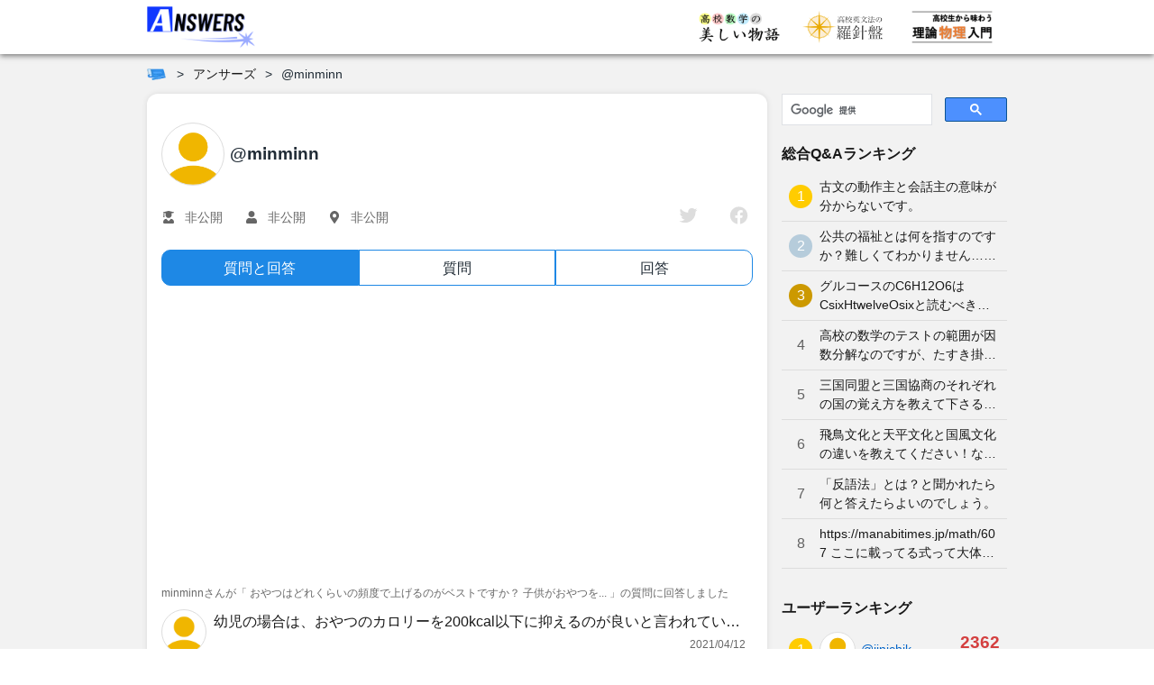

--- FILE ---
content_type: text/html; charset=utf-8
request_url: https://manabitimes.jp/qa/user/minminn
body_size: 5670
content:
<!doctype html>
<html data-n-head-ssr prefix="og: http://ogp.me/ns#" lang="ja" data-n-head="%7B%22prefix%22:%7B%22ssr%22:%22og:%20http://ogp.me/ns#%22%7D,%22lang%22:%7B%22ssr%22:%22ja%22%7D%7D">
  <head >
    <script nomodule src="/polyfill/intersectionObserver.min.js"></script>
    <script nomodule src="/polyfill/sticky.min.js"></script>
    <title>@minminn | アンサーズ</title><meta data-n-head="ssr" charset="utf-8"><meta data-n-head="ssr" name="viewport" content="width=device-width, initial-scale=1, viewport-fit=cover"><meta data-n-head="ssr" data-hid="og:locale" property="og:locale" content="ja_JP"><meta data-n-head="ssr" data-hid="og:site_name" property="og:site_name" content="学びTimes"><meta data-n-head="ssr" data-hid="og:type" property="og:type" content="article"><meta data-n-head="ssr" data-hid="twitter:card" property="twitter:card" content="summary_large_image"><meta data-n-head="ssr" data-hid="referrer" name="referrer" content="no-referrer-when-downgrade"><meta data-n-head="ssr" name="robots" content="max-image-preview:large"><meta data-n-head="ssr" data-hid="mobile-web-app-capable" name="mobile-web-app-capable" content="yes"><meta data-n-head="ssr" data-hid="apple-mobile-web-app-title" name="apple-mobile-web-app-title" content="学びTimes"><meta data-n-head="ssr" data-hid="theme-color" name="theme-color" content="#42a5f5"><meta data-n-head="ssr" data-hid="og:url" property="og:url" content="https://manabitimes.jp/qa/user/minminn"><meta data-n-head="ssr" data-hid="og:title" property="og:title" content="@minminn | アンサーズ"><meta data-n-head="ssr" data-hid="og:image" property="og:image" content="https://manabitimes.jp/img/ogp_qa.png"><meta data-n-head="ssr" data-hid="twitter:image" property="twitter:image" content="https://manabitimes.jp/img/ogp_qa.png"><meta data-n-head="ssr" data-hid="description" name="description" content="@minminnさんのプロフィールページです"><meta data-n-head="ssr" data-hid="og:description" property="og:description" content="@minminnさんのプロフィールページです"><link data-n-head="ssr" rel="icon" type="image/x-icon" href="/favicon.ico"><link data-n-head="ssr" rel="apple-touch-icon" sizes="180x180" href="/apple-touch-icon.png"><link data-n-head="ssr" rel="preconnect dns-prefetch" href="//res.cloudinary.com"><link data-n-head="ssr" rel="preconnect dns-prefetch" href="//partner.googleadservices.com"><link data-n-head="ssr" rel="preconnect dns-prefetch" href="//www.google-analytics.com"><link data-n-head="ssr" rel="preconnect dns-prefetch" href="//pagead2.googlesyndication.com"><link data-n-head="ssr" rel="preconnect dns-prefetch" href="//www.googletagmanager.com"><link data-n-head="ssr" rel="preconnect dns-prefetch" href="//polyfill.io"><link data-n-head="ssr" rel="preconnect dns-prefetch" href="//googleads.g.doubleclick.net"><link data-n-head="ssr" rel="preconnect dns-prefetch" href="//www.google.com"><link data-n-head="ssr" rel="preconnect dns-prefetch" href="//platform.twitter.com"><link data-n-head="ssr" rel="manifest" href="/_nuxt/manifest.78f588a5.json"><link data-n-head="ssr" rel="shortcut icon" href="/icon.png"><link data-n-head="ssr" data-hid="canonical" rel="canonical" href="https://manabitimes.jp/qa/user/minminn"><script data-n-head="ssr" src="https://polyfill.io/v3/polyfill.min.js?features=es5%2Ces6%2CReflect"></script><script data-n-head="ssr" src="https://platform.twitter.com/widgets.js" async charset="utf-8"></script><script data-n-head="ssr" data-hid="ld-json-logo" type="application/ld+json">{
  "@context": "https://schema.org",
  "@type": "Organization",
  "name": "株式会社ベンド",
  "founder": "近藤 潔",
  "foundingDate": "2019-03-01",
  "description": "さまざまな科目の教材コンテンツを集約したポータルサイト「学びTimes」の運営を通じて「生涯学び続けられる環境を実現する」の実現を目指す",
  "url": "https://manabitimes.jp",
  "logo": "https://manabitimes.jp/img/logo_01.svg",
  "email": "info@thebend.jp",
  "numberOfEmployees": "30",
  "address": {
    "@type": "PostalAddress",
    "addressLocality": "千代田区麹町",
    "addressRegion": "東京都",
    "postalCode": "102-0083",
    "streetAddress": "5-3-23 日テレ四谷ビル4F",
    "addressCountry": "JP"
  }
}</script><script data-n-head="ssr" data-hid="gtm-script">if(!window._gtm_init){window._gtm_init=1;(function (w,n,d,m,e,p){w[d]=(w[d]==1||n[d]=='yes'||n[d]==1||n[m]==1||(w[e]&&w[e][p]&&w[e][p]()))?1:0})(window,navigator,'doNotTrack','msDoNotTrack','external','msTrackingProtectionEnabled');(function(w,d,s,l,x,y){w[x]={};w._gtm_inject=function(i){if(w.doNotTrack||w[x][i])return;w[x][i]=1;w[l]=w[l]||[];w[l].push({'gtm.start':new Date().getTime(),event:'gtm.js'});var f=d.getElementsByTagName(s)[0],j=d.createElement(s);j.async=true;j.src='https://www.googletagmanager.com/gtm.js?id='+i;f.parentNode.insertBefore(j,f);};w[y]('GTM-N7T7T8Q')})(window,document,'script','dataLayer','_gtm_ids','_gtm_inject')}</script><script data-n-head="ssr" src="https://www.googletagmanager.com/gtag/js?id=G-HWHF2GY5BV" async></script><script data-n-head="ssr" data-hid="adsbygoogle-script" async src="//pagead2.googlesyndication.com/pagead/js/adsbygoogle.js"></script><script data-n-head="ssr" data-hid="adsbygoogle">if (!window.__abg_called){ (window.adsbygoogle = window.adsbygoogle || []).push({
    google_ad_client: "ca-pub-7585777961305740",
    enable_page_level_ads: false,
    overlays: {bottom: false}
  }); window.__abg_called = true;}</script><script data-n-head="ssr" data-hid="BreadcrumbList" type="application/ld+json">{
  "@context": "http://schema.org",
  "@type": "BreadcrumbList",
  "itemListElement": [
    {
      "@type": "ListItem",
      "position": 1,
      "name": "学びTimes",
      "item": "https://manabitimes.jp"
    }
  ]
}</script><link rel="preload" href="/_nuxt/31bedd679928b54b0ba3.js" as="script"><link rel="preload" href="/_nuxt/f3ef10381700ff73e258.js" as="script"><link rel="preload" href="/_nuxt/3cc03715c75992594cbf.css" as="style"><link rel="preload" href="/_nuxt/7991c5e38d88df573c2e.js" as="script"><link rel="preload" href="/_nuxt/cdb8edda340583325b0b.css" as="style"><link rel="preload" href="/_nuxt/4a5be1461925efbd8d98.js" as="script"><link rel="preload" href="/_nuxt/309fa7fc26bf7fb21499.js" as="script"><link rel="stylesheet" href="/_nuxt/3cc03715c75992594cbf.css"><link rel="stylesheet" href="/_nuxt/cdb8edda340583325b0b.css">
  </head>
  <body >
    <noscript data-n-head="ssr" data-hid="gtm-noscript" data-pbody="true"><iframe src="https://www.googletagmanager.com/ns.html?id=GTM-N7T7T8Q&" height="0" width="0" style="display:none;visibility:hidden" title="gtm"></iframe></noscript><div data-server-rendered="true" id="__nuxt"><!----><div id="__layout"><div data-v-c2242dde data-v-2a8c4b92><div class="l-container" data-v-c2242dde data-v-2a8c4b92><div class="l-wrapper l-wrapper--has-background" data-v-c2242dde data-v-2a8c4b92><div class="a-sticky l-header" data-v-6304cb97 data-v-2a8c4b92><header class="o--header" data-v-a7fd34da data-v-2a8c4b92><div class="o--header__inner" data-v-a7fd34da><div class="flex align-center" data-v-a7fd34da><a href="/qa" class="o--header__logo nuxt-link-active" data-v-a7fd34da><img src="/_nuxt/img/ba292be.png" alt="アンサーズ" width="120" loading="auto" data-v-a7fd34da></a></div> <nav data-v-a7fd34da><ul class="o--header__right" data-v-a7fd34da><!----> <!----> <li class="o--header__list only-visible--from--tablet" data-v-a7fd34da><a href="/math" class="o--header__link" data-v-a7fd34da><img src="/_nuxt/img/80d72ca.png" alt="高校数学の美しい物語" width="90" loading="auto" data-v-a7fd34da></a></li> <li class="o--header__list only-visible--from--tablet" data-v-a7fd34da><a href="/english" class="o--header__link" data-v-a7fd34da><img src="/_nuxt/img/904e13f.png" alt="高校英文法の羅針盤" width="90" loading="auto" class="ml--8" data-v-a7fd34da></a></li> <li class="o--header__list only-visible--from--tablet" data-v-a7fd34da><a href="/physics" class="o--header__link" data-v-a7fd34da><img src="/_nuxt/img/e6581bf.png" alt="高校生から味わう理論物理入門" width="90" loading="auto" data-v-a7fd34da></a></li> <!----> <li class="o--header__list only-visible--until--tablet" data-v-a7fd34da><div class="a--hamburger" data-v-250bf3a7 data-v-a7fd34da><span class="a--hamburger__line" data-v-250bf3a7></span> <span class="a--hamburger__line" data-v-250bf3a7></span> <span class="a--hamburger__line" data-v-250bf3a7></span></div></li></ul></nav></div> <div class="o--header__menu" style="display:none;" data-v-a7fd34da data-v-a7fd34da><div class="a--header-menu" data-v-76efd0ce data-v-a7fd34da><!----> <nav class="mb-20 is-size-6" data-v-76efd0ce><div class="has-text-left a--title is-size-6 has-text-left mb-6 has-text-black has-text-weight-semibold" data-v-6e55f96d data-v-76efd0ce>アンサーズで質問しよう！</div> <ul class="is-size-5 ml-16" data-v-76efd0ce><li class="my-2" data-v-76efd0ce><a href="/mypage" data-v-76efd0ce>マイページ</a></li> <li class="my-2" data-v-76efd0ce><a href="/qa" data-v-76efd0ce>トップページ</a></li> <li class="my-2" data-v-76efd0ce><a href="/qa/post" data-v-76efd0ce>質問する</a></li> <li class="my-2" data-v-76efd0ce><a href="/qa/list" data-v-76efd0ce>質問の一覧</a></li> <li class="my-2" data-v-76efd0ce><a href="/qa/category" data-v-76efd0ce>カテゴリ</a></li></ul></nav> <div class="mb-12" data-v-76efd0ce><div class="has-text-left a--title is-size-6 has-text-left mb-8 has-text-black has-text-weight-semibold" data-v-6e55f96d data-v-76efd0ce>キーワードで記事や質問を検索</div> <div style="height:39px;margin-bottom:16px;" data-v-76efd0ce><div class="gcse-search"></div></div></div> <div data-v-76efd0ce><div class="has-text-left a--title has-text-center is-size-6 has-text-left mb-24 has-text-black has-text-weight-semibold" data-v-6e55f96d data-v-76efd0ce>ー すべての科目 ー</div> <div class="a--header-menu__subjects" data-v-76efd0ce><a href="/math" class="a--header-menu__subject" data-v-76efd0ce><div class="a--header-menu__subject__card" data-v-76efd0ce><span class="a--header-menu__subject__card__title" data-v-76efd0ce>数学</span> <img src="/_nuxt/img/80d72ca.png" alt="高校数学の美しい物語" width="100" loading="auto" data-v-76efd0ce></div> <p class="a--header-menu__subject__name" data-v-76efd0ce>高校数学の美しい物語</p></a><a href="/english" class="a--header-menu__subject" data-v-76efd0ce><div class="a--header-menu__subject__card" data-v-76efd0ce><span class="a--header-menu__subject__card__title" data-v-76efd0ce>英語</span> <img src="/_nuxt/img/904e13f.png" alt="高校英文法の羅針盤" width="100" loading="auto" data-v-76efd0ce></div> <p class="a--header-menu__subject__name" data-v-76efd0ce>高校英文法の羅針盤</p></a><a href="/physics" class="a--header-menu__subject" data-v-76efd0ce><div class="a--header-menu__subject__card" data-v-76efd0ce><span class="a--header-menu__subject__card__title" data-v-76efd0ce>物理</span> <img src="/_nuxt/img/e6581bf.png" alt="高校生から味わう理論物理入門" width="100" loading="auto" data-v-76efd0ce></div> <p class="a--header-menu__subject__name" data-v-76efd0ce>高校生から味わう理論物理入門</p></a><a href="/qa" class="a--header-menu__subject" data-v-76efd0ce><div class="a--header-menu__subject__card" data-v-76efd0ce><span class="a--header-menu__subject__card__title" data-v-76efd0ce>Q&amp;A</span> <img src="/_nuxt/img/ba292be.png" alt="アンサーズ" width="100" loading="auto" data-v-76efd0ce></div> <p class="a--header-menu__subject__name" data-v-76efd0ce>アンサーズ</p></a></div></div> <!----> <div class="a--header-menu__user mt-24" data-v-76efd0ce><div class="a--header-menu__user__icon" data-v-76efd0ce><div class="a--user-icon" data-v-01ff6de2 data-v-76efd0ce><div class="a--user-icon__image" style="background-image:url(https://res.cloudinary.com/bend/image/upload/f_auto,q_auto/v1612017129/qa/illust/thumbnail/default/1_q7fl9k.png);width:50px;height:50px;" data-v-01ff6de2></div></div> <p class="has-text-weight-bold ml-8" data-v-76efd0ce>ゲスト</p></div> <div class="a--header-menu__user__login" data-v-76efd0ce><a href="/login" data-v-76efd0ce>&gt; ログイン</a> <a href="/signup" class="ml-4" data-v-76efd0ce>&gt; 新規登録</a></div></div></div></div> <li class="o--header__list user-icon only-visible--from--wide" data-v-a7fd34da><a href="/mypage" class="o--header__link" data-v-a7fd34da><div class="a--user-icon" data-v-01ff6de2 data-v-a7fd34da><div class="a--user-icon__image" style="background-image:url(https://res.cloudinary.com/bend/image/upload/f_auto,q_auto/v1612017129/qa/illust/thumbnail/default/1_q7fl9k.png);width:40px;height:40px;" data-v-01ff6de2></div></div></a></li></header></div> <div class="l-content" data-v-c2242dde data-v-2a8c4b92><div class="l-content__breadcrumbs l-content__breadcrumbs--top" data-v-c2242dde data-v-2a8c4b92><nav data-v-2a2efc42 data-v-2a8c4b92><!----></nav></div> <div class="t--default" data-v-4e45ec1c data-v-2a8c4b92><main class="t--default__main" data-v-4e45ec1c><div data-v-4e45ec1c><div class="a--loader a" data-v-6562db45><div class="loader" data-v-6562db45></div></div></div></main> <aside class="t--default__sidemenu" data-v-4e45ec1c><div class="a-sticky sticky" data-v-6304cb97 data-v-4e45ec1c><div data-v-4e45ec1c><div style="height:39px;margin-bottom:16px;"><div class="gcse-search"></div></div> <!----> <!----> <!----></div> </div></aside> <aside class="t--default__aside" data-v-4e45ec1c><div data-v-4e45ec1c><div style="height:39px;margin-bottom:16px;"><div class="gcse-search"></div></div> <!----> <!----> <!----> <!----> <!----> <div class="o-qa-search-box mt-24" data-v-f341e586><div class="o-qa-search-box__wrapper" data-v-f341e586><div class="has-text-left a--title ml-4 is-size-4 has-text-left mb-12 has-text-black has-text-weight-semibold" data-v-6e55f96d data-v-f341e586>
      記事<span class="is-size-5 mx-2" data-v-6e55f96d data-v-f341e586>や</span>質問<span class="is-size-5 mx-2" data-v-6e55f96d data-v-f341e586>を</span>自由に検索
    </div> <div class="mb-16 mx-auto a--qa-form-input mb-0" data-v-8e0734a0 data-v-f341e586><!---->  <div class="a--qa-form-input__control flex align-center" data-v-8e0734a0><input name="keyword" placeholder="キーワードを入力" type="text" value="" class="a--qa-form-input__input is-size-5 py-12 round search" data-v-8e0734a0> <svg aria-hidden="true" focusable="false" data-prefix="fas" data-icon="search" role="img" xmlns="http://www.w3.org/2000/svg" viewBox="0 0 512 512" class="a--qa-form-input__icon svg-inline--fa fa-search fa-w-16" data-v-8e0734a0 data-v-8e0734a0><path fill="currentColor" d="M505 442.7L405.3 343c-4.5-4.5-10.6-7-17-7H372c27.6-35.3 44-79.7 44-128C416 93.1 322.9 0 208 0S0 93.1 0 208s93.1 208 208 208c48.3 0 92.7-16.4 128-44v16.3c0 6.4 2.5 12.5 7 17l99.7 99.7c9.4 9.4 24.6 9.4 33.9 0l28.3-28.3c9.4-9.4 9.4-24.6.1-34zM208 336c-70.7 0-128-57.2-128-128 0-70.7 57.2-128 128-128 70.7 0 128 57.2 128 128 0 70.7-57.2 128-128 128z" data-v-8e0734a0 data-v-8e0734a0></path></svg></div> <!----> <!----></div></div></div></div> </aside></div> <div class="l-content__breadcrumbs l-content__breadcrumbs--bottom" data-v-c2242dde data-v-2a8c4b92><nav data-v-2a2efc42 data-v-2a8c4b92><!----></nav></div></div> <footer class="o--footer" data-v-74636718 data-v-2a8c4b92><div class="o--footer__main" data-v-74636718><div class="o--footer__inner" data-v-74636718><div class="o--footer__top" data-v-74636718><a href="/" exact class="o--footer__top__logo" data-v-74636718><img src="/_nuxt/img/fe67731.svg" alt="学びTimes" width="100%" loading="auto" data-v-74636718></a></div> <div class="o--footer__items" data-v-74636718><div class="o--footer__group" data-v-74636718><p class="o--footer__group__title" data-v-74636718>
            高校数学の美しい物語
          </p> <ul class="o--footer__group__items" data-v-74636718><li class="o--footer__group__item" data-v-74636718><a href="/math/1445" class="o--footer__group__link" data-v-74636718>基本的な記事</a></li><li class="o--footer__group__item" data-v-74636718><a href="/math/1441" class="o--footer__group__link" data-v-74636718>入試対策の記事</a></li><li class="o--footer__group__item" data-v-74636718><a href="/math/1439" class="o--footer__group__link" data-v-74636718>最難関大学受験対策の記事</a></li><li class="o--footer__group__item" data-v-74636718><a href="/math/1440" class="o--footer__group__link" data-v-74636718>数学オリンピック対策の記事</a></li><li class="o--footer__group__item" data-v-74636718><a href="/math/1446" class="o--footer__group__link" data-v-74636718>マニアックな記事</a></li><li class="o--footer__group__item" data-v-74636718><a href="/math/1447" class="o--footer__group__link" data-v-74636718>大学数学レベルの記事</a></li><li class="o--footer__group__item" data-v-74636718><a href="/math/1449" class="o--footer__group__link" data-v-74636718>大学数学レベルの記事その2</a></li></ul></div><div class="o--footer__group no-title" data-v-74636718><p class="o--footer__group__no-title" data-v-74636718></p> <ul class="o--footer__group__items" data-v-74636718><li class="o--footer__group__item" data-v-74636718><a href="/math/1729" class="o--footer__group__link" data-v-74636718>難問・良問</a></li><li class="o--footer__group__item" data-v-74636718><a href="/math/1699" class="o--footer__group__link" data-v-74636718>平面図形</a></li><li class="o--footer__group__item" data-v-74636718><a href="/math/1704" class="o--footer__group__link" data-v-74636718>三角比・三角関数</a></li><li class="o--footer__group__item" data-v-74636718><a href="/math/1711" class="o--footer__group__link" data-v-74636718>整数</a></li><li class="o--footer__group__item" data-v-74636718><a href="/math/1707" class="o--footer__group__link" data-v-74636718>極限</a></li><li class="o--footer__group__item" data-v-74636718><a href="/math/1708" class="o--footer__group__link" data-v-74636718>積分</a></li><li class="o--footer__group__item" data-v-74636718><a href="/math/1706" class="o--footer__group__link" data-v-74636718>二次曲線</a></li></ul></div><div class="o--footer__group" data-v-74636718><p class="o--footer__group__title" data-v-74636718>
            高校生から味わう理論物理入門
          </p> <ul class="o--footer__group__items" data-v-74636718><li class="o--footer__group__item" data-v-74636718><a href="/tag/108" class="o--footer__group__link" data-v-74636718>力学</a></li><li class="o--footer__group__item" data-v-74636718><a href="/tag/106" class="o--footer__group__link" data-v-74636718>波動</a></li><li class="o--footer__group__item" data-v-74636718><a href="/tag/109" class="o--footer__group__link" data-v-74636718>熱力学</a></li><li class="o--footer__group__item" data-v-74636718><a href="/tag/110" class="o--footer__group__link" data-v-74636718>電磁気学</a></li><li class="o--footer__group__item" data-v-74636718><a href="/tag/113" class="o--footer__group__link" data-v-74636718>原子</a></li><li class="o--footer__group__item" data-v-74636718><a href="/tag/103" class="o--footer__group__link" data-v-74636718>相対性理論</a></li><li class="o--footer__group__item" data-v-74636718><a href="/tag/112" class="o--footer__group__link" data-v-74636718>高校と大学の架け橋</a></li></ul></div><div class="o--footer__group" data-v-74636718><p class="o--footer__group__title" data-v-74636718>
            高校英文法の羅針盤
          </p> <ul class="o--footer__group__items" data-v-74636718><li class="o--footer__group__item" data-v-74636718><a href="/tag/121" class="o--footer__group__link" data-v-74636718>文法</a></li><li class="o--footer__group__item" data-v-74636718><a href="/tag/147" class="o--footer__group__link" data-v-74636718>表現</a></li><li class="o--footer__group__item" data-v-74636718><a href="/tag/123" class="o--footer__group__link" data-v-74636718>文型と動詞</a></li><li class="o--footer__group__item" data-v-74636718><a href="/tag/124" class="o--footer__group__link" data-v-74636718>時制</a></li><li class="o--footer__group__item" data-v-74636718><a href="/tag/130" class="o--footer__group__link" data-v-74636718>分詞</a></li></ul></div><div class="o--footer__group" data-v-74636718><p class="o--footer__group__title" data-v-74636718>
            Q&amp;A掲示板 アンサーズ
          </p> <ul class="o--footer__group__items" data-v-74636718><li class="o--footer__group__item" data-v-74636718><a href="/qa" class="o--footer__group__link" data-v-74636718>トップ</a></li><li class="o--footer__group__item" data-v-74636718><a href="/qa/category" class="o--footer__group__link" data-v-74636718>質問のカテゴリ</a></li><li class="o--footer__group__item" data-v-74636718><a href="/qa/list" class="o--footer__group__link" data-v-74636718>質問の一覧</a></li><li class="o--footer__group__item" data-v-74636718><a href="/qa/post" class="o--footer__group__link" data-v-74636718>質問する</a></li></ul></div></div> <div class="o--footer__company" data-v-74636718><p class="o--footer__group__title" data-v-74636718>運営者情報</p> <ul class="o--footer__group__items" data-v-74636718><li class="o--footer__group__item" data-v-74636718><a href="/company" class="o--footer__group__link" data-v-74636718>会社概要</a></li><li class="o--footer__group__item" data-v-74636718><a href="/supervisors" class="o--footer__group__link" data-v-74636718>編集者</a></li><li class="o--footer__group__item" data-v-74636718><a href="/rules" class="o--footer__group__link" data-v-74636718>利用規約</a></li><li class="o--footer__group__item" data-v-74636718><a href="/policy" class="o--footer__group__link" data-v-74636718>プライバシーポリシー</a></li><li class="o--footer__group__item" data-v-74636718><a href="/security-policy" class="o--footer__group__link" data-v-74636718>情報セキュリティ基本方針</a></li><li class="o--footer__group__item" data-v-74636718><a href="/agreement" class="o--footer__group__link" data-v-74636718>広告掲載基準</a></li><li class="o--footer__group__item" data-v-74636718><a href="/prerequisites" class="o--footer__group__link" data-v-74636718>推奨動作環境</a></li><li class="o--footer__group__item" data-v-74636718><a href="/contact" class="o--footer__group__link" data-v-74636718>お問い合わせ</a></li> <li class="o--footer__group__item" data-v-74636718><a href="/language" class="o--footer__group__link" data-v-74636718>言語ナビ</a></li></ul></div></div></div> <div class="o--footer__bottom" data-v-74636718><img src="/_nuxt/img/89cff9a.png" alt="学研ホールディングス" width="200" loading="auto" data-v-74636718> <p class="o--footer__bottom__copyright" data-v-74636718>Copyright (C) Bend Co., Ltd.</p></div></footer> <!----></div></div></div></div></div><script>window.__NUXT__=(function(a,b,c){return {layout:"default",data:[{}],fetch:[],error:a,state:{BreadcrumbStore:{breadcrumbs:[],_breadcrumbs:[]},CategoryStore:{affinityCategory:a,category:{},qaCategoryBreadcrumbs:[]},GlobalConfigStore:{isInitial:b,transitionState:0},HistoryStore:{histories:{article:[],question:[]}},LayoutStore:{hasBackground:b},QaSidemenuStore:{userList:[],_userList:[],questionListTotal:[],_questionListTotal:[],questionListCategory:[],_questionListCategory:[],categoryList:[],_categoryList:[]},QaSignupStore:{username:c,email:c,password:c},auth:{user:a,loggedIn:false,strategy:"local"}},serverRendered:b,routePath:"\u002Fqa\u002Fuser\u002Fminminn"}}(null,true,""));</script><script src="/_nuxt/31bedd679928b54b0ba3.js" defer></script><script src="/_nuxt/309fa7fc26bf7fb21499.js" defer></script><script src="/_nuxt/f3ef10381700ff73e258.js" defer></script><script src="/_nuxt/7991c5e38d88df573c2e.js" defer></script><script src="/_nuxt/4a5be1461925efbd8d98.js" defer></script>
  </body>
</html>


--- FILE ---
content_type: text/html; charset=utf-8
request_url: https://www.google.com/recaptcha/api2/aframe
body_size: 116
content:
<!DOCTYPE HTML><html><head><meta http-equiv="content-type" content="text/html; charset=UTF-8"></head><body><script nonce="6lZOPFCNXv4YL3LlfIghCQ">/** Anti-fraud and anti-abuse applications only. See google.com/recaptcha */ try{var clients={'sodar':'https://pagead2.googlesyndication.com/pagead/sodar?'};window.addEventListener("message",function(a){try{if(a.source===window.parent){var b=JSON.parse(a.data);var c=clients[b['id']];if(c){var d=document.createElement('img');d.src=c+b['params']+'&rc='+(localStorage.getItem("rc::a")?sessionStorage.getItem("rc::b"):"");window.document.body.appendChild(d);sessionStorage.setItem("rc::e",parseInt(sessionStorage.getItem("rc::e")||0)+1);localStorage.setItem("rc::h",'1765759008652');}}}catch(b){}});window.parent.postMessage("_grecaptcha_ready", "*");}catch(b){}</script></body></html>

--- FILE ---
content_type: text/css; charset=UTF-8
request_url: https://manabitimes.jp/_nuxt/cdb8edda340583325b0b.css
body_size: 25059
content:
.a--alert[data-v-2dfbf653]{color:#fff;padding:1rem;border-radius:4px}.a--alert[data-v-2dfbf653]:not(:first-child){margin-top:16px}.a--alert__wrapper[data-v-2dfbf653]{display:flex;align-items:center}.a--alert__icon[data-v-2dfbf653]{margin-right:6px}.a--alert__content[data-v-2dfbf653]{flex:1 1 auto}.a--alert.default[data-v-2dfbf653],.a--alert.error[data-v-2dfbf653]{background-color:#ff5252;border-color:#ff5252}.a--alert.warning[data-v-2dfbf653]{background-color:#e58b2a;border-color:#e58b2a}.a--alert.info[data-v-2dfbf653]{background-color:#039be5;border-color:#039be5}.a--alert.success[data-v-2dfbf653]{background-color:#0064c8;border-color:#0064c8}.a--alert.list[data-v-2dfbf653]{font-size:.875em;padding:0;background-color:transparent;border:none}.a--alert.list.default[data-v-2dfbf653],.a--alert.list.error[data-v-2dfbf653]{color:#ff5252}.a--alert.list.warning[data-v-2dfbf653]{color:#e58b2a}.a--alert.list.info[data-v-2dfbf653]{color:#039be5}.a--alert.list.success[data-v-2dfbf653]{color:#0064c8}.alert-enter-active[data-v-2dfbf653],.alert-leave-active[data-v-2dfbf653]{transition:opacity .3s ease}.alert-enter[data-v-2dfbf653],.alert-leave-to[data-v-2dfbf653]{opacity:0}.a--button[data-v-b2c89266]{padding:.6em 1.8em!important;min-width:150px;transition:all .3s;text-decoration:none!important;display:inline-block;cursor:pointer;position:relative}.a--button a[data-v-b2c89266]{color:inherit!important}.a--button.fluid[data-v-b2c89266]{width:100%}.a--button.transparent[data-v-b2c89266]{background-color:transparent!important;color:#039be5}.a--button.round[data-v-b2c89266]{border-radius:2em}.a--button.disabled[data-v-b2c89266]{cursor:auto;background:#bbb}.a--button.hasTo[data-v-b2c89266]:after{position:absolute;top:50%;right:0;content:"";display:inline-block;width:6px;height:6px;margin-left:5px;border-style:solid;border-color:#fff #fff transparent transparent;transform:translate(-150%,-50%) rotate(45deg)}.a--chip[data-v-a22da2ae]{display:inline-block;line-height:1.5rem;border-radius:99rem;cursor:pointer}.a--chip.disabled[data-v-a22da2ae]{color:#bbb;background:#ddd;cursor:default}.a--chip.tile[data-v-a22da2ae]{border-radius:0}.a--modal__mask[data-v-6beaeef4]{display:table;position:fixed;width:100%;height:100vh;height:100dvh;transition:opacity .2s ease-out;top:0;left:0}.a--modal__wrapper[data-v-6beaeef4]{height:100%;display:flex;justify-content:center;align-items:center}.a--modal__container[data-v-6beaeef4]{position:absolute;max-width:95%;max-height:95vh;padding:20px 30px;background-color:#fff;border-radius:6px;box-shadow:0 2px 8px rgba(0,0,0,.33);overflow:scroll;transition:opacity .2s ease-out;-ms-overflow-style:none;scrollbar-width:none}.a--modal__container[data-v-6beaeef4]::-webkit-scrollbar{display:none}@media screen and (max-width:340px){.a--modal__container[data-v-6beaeef4]{max-height:75vh}}@media (max-width:29.99em){.a--modal__container[data-v-6beaeef4]{padding-right:16px;padding-left:16px}}.modal-enter[data-v-6beaeef4],.modal-leave-to[data-v-6beaeef4]{opacity:0}.flex-action-buttons[data-v-6beaeef4]{display:flex}.flex-action-buttons.space-around[data-v-6beaeef4]{justify-content:space-around}.flex-action-buttons.justify-flex-end[data-v-6beaeef4]{justify-content:flex-end}.flex-action-buttons[data-v-6beaeef4]>:not(:last-child){margin-right:12px}@media screen and (max-width:340px){.flex-action-buttons[data-v-6beaeef4]{flex-direction:column;align-items:center}.flex-action-buttons[data-v-6beaeef4]>:not(:last-child){margin-right:0}.flex-action-buttons.column-reverse[data-v-6beaeef4]{flex-direction:column-reverse}.flex-action-buttons>[data-v-6beaeef4]{margin-bottom:12px}}.qa-renderer[data-v-a3d4d73a]{line-height:1.5;white-space:pre-line;word-break:break-word}.qa-renderer-paragraph[data-v-a3d4d73a]{font-size:1rem;font-weight:400;color:#212c36}.qa-renderer.supplement .qa-renderer-paragraph[data-v-a3d4d73a]{font-size:1rem;font-weight:400;color:rgba(0,0,0,.6)}.qa-renderer-text[data-v-a3d4d73a]{word-wrap:break-word}.qa-renderer-link[data-v-a3d4d73a]{color:#0064c8}.qa-renderer-link[data-v-a3d4d73a]:hover{text-decoration:underline}.qa-renderer-link.hashtag[data-v-a3d4d73a]{color:#e58b2a}.qa-renderer.supplement .qa-renderer-link[data-v-a3d4d73a]{color:rgba(0,0,0,.6);text-decoration:underline}.a-qa-question-item-body[data-v-203e9de2]{width:100%;max-width:100%}.a-qa-question-item-body__supplement[data-v-203e9de2]{padding-left:12px;border-left:2px solid rgba(0,0,0,.6)}.a--qa-form-textarea__label[data-v-4326f628]{font-weight:700}.a--qa-form-textarea__input[data-v-4326f628]{width:100%;background-color:#fff;border-radius:4px;padding:10px 15px;-webkit-appearance:none;-moz-appearance:none;appearance:none;border:none;outline:none;resize:none;line-height:24px}@media (min-width:46.25em){.a--qa-form-textarea__input[data-v-4326f628]{padding:10px 20px}}.a--qa-form-textarea__input.border[data-v-4326f628]{border:1px solid #ddd}.a--qa-form-textarea__input.readonly[data-v-4326f628]{background:#ddd}.a--qa-form-textarea__counter[data-v-4326f628]{color:rgba(0,0,0,.6)}.a--qa-form-textarea__alert[data-v-4326f628]{color:#fb1e1e}.a--qa-login-require__block[data-v-cf391566]{width:320px;max-width:100%;margin-right:auto;margin-left:auto}.a--qa-question-item-image__image[data-v-e03e82e6]{max-width:100%;max-height:400px;cursor:pointer}.a--qa-question-item-image__image.expand[data-v-e03e82e6]{display:block;background-color:transparent;margin:0 auto;box-shadow:0 2px 8px rgba(0,0,0,.33)}@media (max-width:29.99em){.a--qa-question-item-image__image.expand[data-v-e03e82e6]{max-width:100%;max-height:500px}}@media (min-width:30em){.a--qa-question-item-image__image.expand[data-v-e03e82e6]{max-width:800px;max-height:800px}}.a--qa-question-item-image__image.expand.deg-90[data-v-e03e82e6]{transform:rotate(90deg)}.a--qa-question-item-image__image.expand.deg-180[data-v-e03e82e6]{transform:rotate(180deg)}.a--qa-question-item-image__image.expand.deg-270[data-v-e03e82e6]{transform:rotate(270deg)}.a--qa-question-item-image__mask[data-v-e03e82e6]{display:table;position:fixed;width:100%;height:calc(env(safe-area-inset-top, 0px) + env(safe-area-inset-bottom, 0px) + 100%);background-color:rgba(0,0,0,.6);transition:opacity .2s ease;z-index:9999;top:0;left:0}.a--qa-question-item-image__wrapper[data-v-e03e82e6]{display:table-cell;vertical-align:middle}.a--qa-question-item-image__container[data-v-e03e82e6]{width:95%;max-width:800px;margin:0 auto;position:relative}.a--qa-question-item-image__icon[data-v-e03e82e6]{color:#fff;position:absolute;padding:6px;cursor:pointer}.a--qa-question-item-image__icon.close[data-v-e03e82e6]{font-size:3rem;right:0;top:-40px}.a--qa-question-item-image__icon.redo[data-v-e03e82e6]{font-size:2.2rem;right:45px;top:-34px}.a--qa-question-item-image__icon.undo[data-v-e03e82e6]{font-size:2.2rem;right:90px;top:-34px}.modal-enter[data-v-e03e82e6],.modal-leave-to[data-v-e03e82e6]{opacity:0}.h--columns[data-v-5d8ec415]{display:flex;flex-wrap:wrap}@media (max-width:46.24em){.h--columns-1>[data-v-5d8ec415]{width:100%}}@media (min-width:46.25em){.h--columns-pc-1>[data-v-5d8ec415]{width:100%}}@media (max-width:46.24em){.h--columns-2>[data-v-5d8ec415]{width:50%}}@media (min-width:46.25em){.h--columns-pc-2>[data-v-5d8ec415]{width:50%}}@media (max-width:46.24em){.h--columns-3>[data-v-5d8ec415]{width:33.33333%}}@media (min-width:46.25em){.h--columns-pc-3>[data-v-5d8ec415]{width:33.33333%}}@media (max-width:46.24em){.h--columns-4>[data-v-5d8ec415]{width:25%}}@media (min-width:46.25em){.h--columns-pc-4>[data-v-5d8ec415]{width:25%}}@media (max-width:46.24em){.h--columns-5>[data-v-5d8ec415]{width:20%}}@media (min-width:46.25em){.h--columns-pc-5>[data-v-5d8ec415]{width:20%}}@media (max-width:46.24em){.h--columns-6>[data-v-5d8ec415]{width:16.66667%}}@media (min-width:46.25em){.h--columns-pc-6>[data-v-5d8ec415]{width:16.66667%}}.h--columns-space-2[data-v-5d8ec415]{margin-top:-2px}.h--columns-space-2>[data-v-5d8ec415]{padding:2px}.h--columns-space-4[data-v-5d8ec415]{margin-top:-4px}.h--columns-space-4>[data-v-5d8ec415]{padding:4px}.h--columns-space-6[data-v-5d8ec415]{margin-top:-6px}.h--columns-space-6>[data-v-5d8ec415]{padding:6px}.h--columns-space-8[data-v-5d8ec415]{margin-top:-8px}.h--columns-space-8>[data-v-5d8ec415]{padding:8px}.h--columns-space-10[data-v-5d8ec415]{margin-top:-10px}.h--columns-space-10>[data-v-5d8ec415]{padding:10px}.h--columns-space-12[data-v-5d8ec415]{margin-top:-12px}.h--columns-space-12>[data-v-5d8ec415]{padding:12px}.h--columns-space-14[data-v-5d8ec415]{margin-top:-14px}.h--columns-space-14>[data-v-5d8ec415]{padding:14px}.h--columns-space-16[data-v-5d8ec415]{margin-top:-16px}.h--columns-space-16>[data-v-5d8ec415]{padding:16px}.h--columns-space-18[data-v-5d8ec415]{margin-top:-18px}.h--columns-space-18>[data-v-5d8ec415]{padding:18px}.h--columns-space-20[data-v-5d8ec415]{margin-top:-20px}.h--columns-space-20>[data-v-5d8ec415]{padding:20px}.h--columns-space-22[data-v-5d8ec415]{margin-top:-22px}.h--columns-space-22>[data-v-5d8ec415]{padding:22px}.h--columns-space-24[data-v-5d8ec415]{margin-top:-24px}.h--columns-space-24>[data-v-5d8ec415]{padding:24px}.a--qa-question-item-images__image[data-v-d74ac87e]{position:relative}.a--qa-question-item-images__action[data-v-d74ac87e]{display:flex;justify-content:center;align-items:center;color:#fff;background:rgba(0,0,0,.9);position:absolute;width:36px;height:36px;border-radius:50%;top:6px;left:6px;cursor:pointer}.a--qa-question-item-images__icon[data-v-d74ac87e]{font-size:1.5rem}.a--user-icon__image[data-v-01ff6de2]{border-radius:50%;background-size:cover;background-color:#f7f7f7;background-position:50% 50%;background-repeat:no-repeat;border:1px solid #ddd}.a--qa-question-item-username[data-v-46c6a6af]{display:flex;align-items:center;justify-content:space-between;flex-wrap:wrap}.a--qa-question-item-username__link[data-v-46c6a6af]{display:flex;margin-bottom:-4px;margin-right:12px}.a--qa-question-item-username__info[data-v-46c6a6af]{flex:1 1 auto;-ms-grid-row-align:center;align-self:center;min-width:0;margin-left:8px}.a--qa-question-item-username__user[data-v-46c6a6af]{display:flex;align-items:center}.a--qa-question-item-username__link:hover .a--qa-question-item-username__username[data-v-46c6a6af]{text-decoration:underline}.a--qa-question-item-username__username[data-v-46c6a6af]{font-size:1rem;padding:0 0 4px;line-height:1.4;color:#0064c8}.a--qa-question-item-username__answer[data-v-46c6a6af]{display:flex;justify-content:flex-end;align-items:flex-end;font-size:.875rem;font-weight:700;color:rgba(0,0,0,.6);white-space:nowrap}.a--qa-question-item-username__answer__number[data-v-46c6a6af]{color:#fb1e1e;font-weight:700;font-size:1.125rem;margin-right:4px;margin-bottom:-2px}.a--qa-question-item-username-solid[data-v-a4a5f202]{display:flex;align-items:center;justify-content:space-between}.a--qa-question-item-username-solid__link[data-v-a4a5f202]{display:flex;margin-bottom:-4px;margin-right:12px}.a--qa-question-item-username-solid__info[data-v-a4a5f202]{flex:1 1 auto;-ms-grid-row-align:center;align-self:center;min-width:0;margin-left:8px}.a--qa-question-item-username-solid__user[data-v-a4a5f202]{display:flex;align-items:center}.a--qa-question-item-username-solid__username[data-v-a4a5f202]{font-size:1rem;padding:0 0 4px;line-height:1.4;color:#0064c8}.a--qa-question-item-username-solid__answer[data-v-a4a5f202]{color:rgba(0,0,0,.6);font-size:.875rem;font-weight:700}.a--qa-question-item-username-solid__answer__number[data-v-a4a5f202]{color:#fb1e1e;font-weight:700;font-size:1.125rem;margin-right:4px}.o--qa-question-post-item-body[data-v-07889dcf]{width:100%}.o--qa-question-post-item-image__label>.o--qa-question-post-item-image__input[data-v-6669c37e]{display:none}.o--qa-question-post-item-image__camera[data-v-6669c37e]{color:#039be5;font-size:1.8rem;padding:4px;cursor:pointer}.o--qa-question-post-item__box[data-v-60f1daa8]{border:1px solid #ddd;border-radius:0 4px 4px 4px}.o--qa-question-post-item__tab[data-v-60f1daa8]{display:flex;align-items:center}.o--qa-question-post-item__tab__item[data-v-60f1daa8]{padding:4px 12px;color:rgba(0,0,0,.9);background:#fafafa;border-bottom:1px solid #bbb;cursor:pointer}.o--qa-question-post-item__tab__item[data-v-60f1daa8]:first-child{border-right:1px solid #bbb;border-left:1px solid #bbb;border-top:1px solid #bbb;border-radius:6px 0 0 0}.o--qa-question-post-item__tab__item[data-v-60f1daa8]:last-child{border-radius:0 6px 0 0;border-right:1px solid #bbb;border-top:1px solid #bbb}.o--qa-question-post-item__tab__item.active[data-v-60f1daa8]{background:#ddd;color:rgba(0,0,0,.6)}.a--qa-question-item-reply__blur[data-v-df43e2dc]{-webkit-filter:blur(2px);filter:blur(2px)}.a--qa-user-setting-list[data-v-32a45a72]{width:100%}.a--qa-user-setting-list__item[data-v-32a45a72]{display:block;width:100%;color:rgba(0,0,0,.6);margin-bottom:14px;cursor:pointer}@media (max-width:46.24em){.a--qa-user-setting-list__item[data-v-32a45a72]{margin-bottom:8px}}.a--qa-user-setting-list__item__container[data-v-32a45a72]{display:inline-block;padding:10px;border-radius:25px;transition:all .2s ease-out}.a--qa-user-setting-list__item:not(.disabled):hover .a--qa-user-setting-list__item__container[data-v-32a45a72]{background:rgba(3,155,229,.1)}.a--qa-user-setting-list__item:not(.disabled):hover .a--qa-user-setting-list__item__inner[data-v-32a45a72]{color:#1e88e5}.a--qa-user-setting-list__item__inner[data-v-32a45a72]{display:inline-flex;align-items:center;color:#0f1419}.a--qa-user-setting-list__item__icon[data-v-32a45a72]{font-size:26px;width:30px}.a--qa-user-setting-list__item__text[data-v-32a45a72]{display:flex;flex-direction:column;justify-content:center;margin:0 15px}.a--qa-user-setting-list__item__title[data-v-32a45a72]{font-weight:700;font-size:19px}.a--qa-user-setting-list__item__subtitle[data-v-32a45a72]{font-size:.875rem}.a--qa-user-setting-list__item.active .a--qa-user-setting-list__item__inner[data-v-32a45a72]{color:#1e88e5}.a--qa-user-setting-list__item.disabled[data-v-32a45a72]{cursor:default}.a--qa-user-setting-list__item.disabled .a--qa-user-setting-list__item__container[data-v-32a45a72]{background:#ddd}.a--qa-user-setting-list__item.disabled .a--qa-user-setting-list__item__inner[data-v-32a45a72]{color:#bbb}@media (max-width:61.24em){.a--qa-user-setting-list.flex[data-v-32a45a72]{flex-direction:column}}.a--qa-user-setting-list.flex>.a--qa-user-setting-list__item[data-v-32a45a72]{display:flex;justify-content:center}.a--qa-user-setting-list.flex>.a--qa-user-setting-list__item[data-v-32a45a72]:not(:last-child){border-right:1px solid rgba(0,0,0,.6)}@media (max-width:61.24em){.a--qa-user-setting-list.flex>.a--qa-user-setting-list__item[data-v-32a45a72]:not(:last-child){border-right:none}}@media (max-width:61.24em){.a--qa-user-setting-list.flex>.a--qa-user-setting-list__item[data-v-32a45a72]{justify-content:flex-start}}.a--qa-user-setting-list.flex .a--qa-user-setting-list__item__text[data-v-32a45a72]{margin:0 6px 0 10px}.a--qa-answer-item-bottom[data-v-06bb8828]{display:flex;justify-content:space-between}.a--qa-answer-item-bottom__settings[data-v-06bb8828]{font-size:1.5rem;cursor:pointer}.a--category-qa-breadcrumbs__items[data-v-c26f31a2]{display:flex;list-style:none;white-space:nowrap;line-height:1}.a--category-qa-breadcrumbs__item[data-v-c26f31a2]{display:flex;align-items:center}.a--category-qa-breadcrumbs__item[data-v-c26f31a2]:not(:last-child){margin-right:5px}.a--category-qa-breadcrumbs__item[data-v-c26f31a2]:not(:last-child):after{content:">";color:rgba(0,0,0,.6);text-decoration:none;margin-left:5px}@media (min-width:46.25em){.a--category-qa-breadcrumbs__item[data-v-c26f31a2]:not(:last-child){margin-right:7px}.a--category-qa-breadcrumbs__item[data-v-c26f31a2]:not(:last-child):after{margin-left:7px}}.a--category-qa-breadcrumbs__item[data-v-c26f31a2]:last-child{text-overflow:ellipsis;overflow:hidden}.a--category-qa-breadcrumbs__item__link[data-v-c26f31a2]{color:rgba(0,0,0,.6)}.a--category-qa-breadcrumbs__item__link[data-v-c26f31a2]:not(.disabled){text-decoration:underline}.a--category-qa-breadcrumbs.simple[data-v-c26f31a2]{display:flex}.a--category-qa-breadcrumbs.simple>.a--category-qa-breadcrumbs__items[data-v-c26f31a2]:not(:last-child){margin-right:.5rem;padding-right:.5rem;border-right:1px solid #bbb}.a--qa-form-checkbox__input[data-v-4d3c8aa0]{display:none}.a--qa-form-checkbox__label[data-v-4d3c8aa0]{width:45px;height:25px;float:left;position:relative;cursor:pointer}.a--qa-form-checkbox__label[data-v-4d3c8aa0],.a--qa-form-checkbox__label[data-v-4d3c8aa0]:before{border:1px solid rgba(0,0,0,.9);border-radius:100px;transition:.3s ease}.a--qa-form-checkbox__label[data-v-4d3c8aa0]:before{content:"";width:17px;height:17px;position:absolute;background:#fff;left:2px;top:2px;color:rgba(0,0,0,.9)}.a--qa-form-checkbox__input.checked+.a--qa-form-checkbox__label[data-v-4d3c8aa0]{background:#039be5}.a--qa-form-checkbox__input.checked+.a--qa-form-checkbox__label[data-v-4d3c8aa0]:before{left:22.5px}.a--qa-form-checkbox__slot[data-v-4d3c8aa0]{margin-left:6px;cursor:pointer}.a--qa-form-input__label[data-v-8e0734a0]{font-weight:700}.a--qa-form-input__control[data-v-8e0734a0]{position:relative}.a--qa-form-input__input[data-v-8e0734a0]{display:block;width:100%;padding-right:15px;padding-left:15px;border:1px solid #ddd;line-height:1.4;border-radius:4px;box-shadow:inset 0 1px 1px rgba(0,0,0,.1);-webkit-appearance:none;-moz-appearance:none;appearance:none}@media (min-width:46.25em){.a--qa-form-input__input[data-v-8e0734a0]{padding-right:20px;padding-left:20px}}.a--qa-form-input__input.round[data-v-8e0734a0]{border-radius:100px;padding-left:20px;outline:none}.a--qa-form-input__input.search[data-v-8e0734a0]{padding-right:56px}.a--qa-form-input__input.readonly[data-v-8e0734a0]{background:#ddd}.a--qa-form-input__icon[data-v-8e0734a0]{font-size:1.4rem;width:56px;color:#1e88e5;margin-left:-56px;cursor:pointer}.a--qa-form-input__counter[data-v-8e0734a0]{color:rgba(0,0,0,.6)}.a--qa-form-selectbox__label[data-v-5ac82158]{display:block;font-weight:700;margin-bottom:6px}.a--qa-form-selectbox__wrapper[data-v-5ac82158]{width:100%;position:relative;display:inline-block}.a--qa-form-selectbox__wrapper[data-v-5ac82158]:after{content:"";width:6px;height:6px;border:0;border-bottom:2px solid rgba(0,0,0,.6);border-right:2px solid rgba(0,0,0,.6);transform:rotate(45deg);position:absolute;top:50%;right:16px;margin-top:-6px}.a--qa-form-selectbox__input[data-v-5ac82158]{width:100%;background-color:#fff;border-radius:4px;border:1px solid #ddd;padding:10px;cursor:pointer;-webkit-appearance:none;-moz-appearance:none;appearance:none}.a--qa-form-selectbox__input[data-v-5ac82158]::-ms-expand{display:none}.a--qa-question-item-answer__editor[data-v-eefa207e],.a--qa-question-item-answer__preview[data-v-eefa207e]{width:100%;border:1px solid rgba(0,0,0,.9);overflow:scroll;-ms-overflow-style:none;scrollbar-width:none}.a--qa-question-item-answer__editor[data-v-eefa207e]::-webkit-scrollbar,.a--qa-question-item-answer__preview[data-v-eefa207e]::-webkit-scrollbar{display:none}.a--qa-question-item-answer__preview[data-v-eefa207e]{height:300px;padding:.5rem 1rem}.a--qa-question-item-answer__notes[data-v-eefa207e]{font-size:.875rem;color:rgba(0,0,0,.6)}.a--title.nowrap[data-v-6e55f96d]{white-space:nowrap}.o--qa-question-post-item-category[data-v-ae74e628]{border:1px solid;border-radius:12px;padding:6px 12px 0}.o--qa-question-post-item-category__header[data-v-ae74e628]{display:flex;align-items:center;min-height:50px}@media (max-width:46.24em){.o--qa-question-post-item-category__header[data-v-ae74e628]{flex-direction:column;align-items:flex-start}.o--qa-question-post-item-category__header>[data-v-ae74e628]{margin-bottom:4px}}.o--qa-question-post-item-category__transition[data-v-ae74e628]{display:flex;align-items:center;width:710px;max-width:100%;min-height:100px;border-top:1px solid rgba(0,0,0,.6);transition:all .3s ease}.o--qa-question-post-item-category__transition__item[data-v-ae74e628]{width:710px}.o--qa-question-post-item-category:not(.open) .o--qa-question-post-item-category__transition[data-v-ae74e628]{opacity:0;visibility:hidden;padding-top:0;height:0;min-height:0}.next-enter-active[data-v-ae74e628],.next-leave-active[data-v-ae74e628],.prev-enter-active[data-v-ae74e628],.prev-leave-active[data-v-ae74e628]{transition:all .4s ease-in-out;position:absolute}.next-enter[data-v-ae74e628]{transform:translateX(710px)}.next-leave-to[data-v-ae74e628]{opacity:0}.prev-enter[data-v-ae74e628]{transform:translateX(-710px)}.prev-leave-to[data-v-ae74e628],.prev-leave[data-v-ae74e628]{display:none}.a--qa-question-item-bottom[data-v-4074c40a]{display:flex;justify-content:flex-end;margin-bottom:12px}.a--qa-question-item-bottom__settings[data-v-4074c40a]{font-size:1.5rem;cursor:pointer}.a-qa-question-item-heading[data-v-06f08430]{padding:0;display:flex;justify-content:space-between;align-items:flex-start}.a-qa-question-item-heading.bestAnswer[data-v-06f08430]{height:95px;margin-bottom:-50px}.a--qa-question-item-reply-button[data-v-2df745ea]{border:1px solid #bbb;color:rgba(0,0,0,.9);background:#fafafa;padding:2px 8px;border-radius:4px;font-size:.9rem;cursor:pointer}.a--qa-question-item-reply-button__icon[data-v-2df745ea]{transition:transform .3s ease}.a--qa-question-item-reply-button.open[data-v-2df745ea]{background:#ddd;color:rgba(0,0,0,.6)}.a--qa-question-item-reply-button.open .a--qa-question-item-reply-button__icon[data-v-2df745ea]{transform:rotate(180deg)}.a--qa-question-list[data-v-093c7e2e]{border-bottom:1px solid #ddd;transition:background-color .3s ease-out 0s}.a--qa-question-list[data-v-093c7e2e]:hover{background-color:#fafafa}.a--qa-question-list__header[data-v-093c7e2e]{font-size:.725rem;color:rgba(0,0,0,.6)}.a--qa-question-list__body[data-v-093c7e2e],.a--qa-question-list__user[data-v-093c7e2e]{display:flex;align-items:center}.a--qa-question-list__user[data-v-093c7e2e]{width:50px;height:100%;padding-right:.325rem}.a--qa-question-list__main[data-v-093c7e2e]{flex:1 1 auto;padding:.75rem .5rem}.a--qa-question-list__main.has-user[data-v-093c7e2e]{max-width:calc(100% - 50px)}.a--qa-question-list__title[data-v-093c7e2e]{word-break:break-all;display:-webkit-box;-webkit-box-orient:vertical;-webkit-line-clamp:1;overflow:hidden}.a--qa-question-list__sub[data-v-093c7e2e]{display:flex;flex-direction:column;color:rgba(0,0,0,.6);margin-top:4px;font-size:.75rem}.a--qa-question-list__category[data-v-093c7e2e]{overflow:scroll;margin-bottom:6px;-ms-overflow-style:none;scrollbar-width:none}.a--qa-question-list__category[data-v-093c7e2e]::-webkit-scrollbar{display:none}.a--qa-question-list__details[data-v-093c7e2e]{display:flex;flex:1 1 auto;flex-wrap:wrap;justify-content:flex-end}.a--qa-readmore__link[data-v-24c4aa1b]{display:block;color:#1e88e5}.a--qa-readmore__link.left[data-v-24c4aa1b]:before{margin-right:5px;border-color:transparent transparent #1e88e5 #1e88e5}.a--qa-readmore__link.left[data-v-24c4aa1b]:before,.a--qa-readmore__link[data-v-24c4aa1b]:not(.left):after{content:"";display:inline-block;width:6px;height:6px;border-style:solid;transform:rotate(45deg)}.a--qa-readmore__link[data-v-24c4aa1b]:not(.left):after{margin-left:5px;border-color:#1e88e5 #1e88e5 transparent transparent}.a--ads-by-google[data-v-6c663534]{min-height:280px}.a--ads-by-google [data-v-6c663534]{width:100%!important}.a--ads-by-google .in-article[data-v-6c663534]{display:block;text-align:center}.a-breadcrumbs[data-v-2a2efc42]{display:flex;list-style:none;white-space:nowrap;line-height:1;font-size:.875rem;min-height:24px}.a-breadcrumbs--hidden[data-v-2a2efc42]{opacity:0}.a-breadcrumbs__items[data-v-2a2efc42]{display:flex;align-items:center}.a-breadcrumbs__items[data-v-2a2efc42]:not(:last-child){margin:0 5px 0 0}.a-breadcrumbs__items[data-v-2a2efc42]:not(:last-child):after{content:">";margin:0 0 0 5px}@media (min-width:46.25em){.a-breadcrumbs__items[data-v-2a2efc42]:not(:last-child){margin:0 10px 0 0}.a-breadcrumbs__items[data-v-2a2efc42]:not(:last-child):after{margin:0 0 0 10px}}.a-breadcrumbs__items[data-v-2a2efc42]:last-child{text-overflow:ellipsis;overflow:hidden}@media (max-width:46.24em){.a-breadcrumbs__items[data-v-2a2efc42]{font-size:.8125rem}}.a-breadcrumbs__home[data-v-2a2efc42]{display:inline-block;width:1.5em;height:24px;background-image:url(https://res.cloudinary.com/bend/image/upload/f_auto,q_auto,w_30/v1596854750/manabitimes/logo/manabitimes/icon_others_01_dmje2e.png);background-size:contain;background-repeat:no-repeat;background-position:50%;margin-right:2px}.a--caption[data-v-2cd0d832]{font-size:.4375rem}@media (min-width:46.25em){.a--caption[data-v-2cd0d832]{font-size:.5rem}}.a--card[data-v-8f98f6b6]{display:block;border-radius:6px;position:relative;overflow:hidden;box-shadow:0 0 8px rgba(0,0,0,.1)}.a--card.transparent[data-v-8f98f6b6]{background-color:transparent!important}.a--card.border[data-v-8f98f6b6]{border:4px solid #039be5}.a--card-skeleton[data-v-8f98f6b6]{z-index:1000}.a--card-img[data-v-8f98f6b6],.a--card-skeleton[data-v-8f98f6b6]{position:absolute;top:0;left:0;right:0;bottom:0}.a--card-img[data-v-8f98f6b6]{transition:transform .3s ease-out}.a--card:not(.touch-enabled):hover .a--card-img[data-v-8f98f6b6],.hover .a--card-img[data-v-8f98f6b6]{transform:scale(1.1)}.a--card-img.blur[data-v-8f98f6b6]{-webkit-filter:blur(4px);filter:blur(4px)}.a--card-img figure[data-v-8f98f6b6]{position:relative;margin:0!important;width:100%;height:100%}.a--card-img figure img[data-v-8f98f6b6]{position:absolute;width:auto;height:auto;top:50%;left:50%;min-height:100%;min-width:100%;transform:translateX(-50%) translateY(-50%)}@supports ((-o-object-fit:cover) or (object-fit:cover)){.a--card-img figure img[data-v-8f98f6b6]{position:static;width:100%;height:100%;-o-object-fit:cover;object-fit:cover;top:0;left:0;transform:none}}.a--card-screen[data-v-8f98f6b6]{position:absolute;top:0;left:0;right:0;bottom:0;background:linear-gradient(180deg,rgba(60,60,60,.3),rgba(18,18,18,.9));opacity:.5;pointer-events:none;transition:opacity .3s ease}.a--card.touch-enabled .a--card-screen[data-v-8f98f6b6],.a--card:not(.touch-enabled):hover .a--card-screen[data-v-8f98f6b6]{opacity:1}.a--card-screen.no-grad[data-v-8f98f6b6]{background:none;background-color:rgba(18,18,18,.5)}.a--card-screen.white[data-v-8f98f6b6]{background:none;background-color:#fff;opacity:.5}.a--card-inner-caption[data-v-8f98f6b6]{position:absolute;right:12px;left:12px;bottom:12px;transition:all .3s ease-out}.a--card:not(.touch-enabled) .a--card-inner-caption--hover[data-v-8f98f6b6]{height:0;opacity:0;transition-property:opacity;transition-delay:.2s}.a--card:not(.touch-enabled):hover .a--card-inner-caption--hover[data-v-8f98f6b6]{opacity:1;transition-delay:0s}@media (max-width:37.5em){.a--card.touch-enabled .a--card-inner-caption--hover[data-v-8f98f6b6]{display:none}}@media (min-width:46.25em) and (max-width:59.375em){.a--card.touch-enabled .a--card-inner-caption--hover[data-v-8f98f6b6]{display:none}}.a--card-ranking[data-v-8f98f6b6]{position:absolute;top:0;left:0}.a-category-groups[data-v-2a63e7df]{padding:24px 0;border-radius:4px}.a-category-groups .category-group[data-v-2a63e7df]{width:270px;max-width:100%}@media (max-width:46.24em){.a-category-groups .category-group[data-v-2a63e7df]{width:310px;margin:0 0 0 24px}}@media screen and (max-width:360px){.a-category-groups .category-group[data-v-2a63e7df]{width:260px}}.a-category-groups .category-group__name[data-v-2a63e7df]{color:#1e88e5;margin-bottom:4px;font-size:18px}.a-category-groups .category-group__items li[data-v-2a63e7df]{font-family:Hannari,serif;font-size:1.125rem;list-style-type:none;margin-bottom:4px;padding-left:16px;position:relative}.a-category-groups .category-group__items li[data-v-2a63e7df]:before{content:"";display:block;position:absolute;box-shadow:inset 0 0 2px 2px #ddd;top:10px;left:0;height:0;width:0;border-color:transparent transparent transparent #aaa;border-style:solid;border-width:4px 6px}.a-category-groups .category-group__items li a[data-v-2a63e7df]{transition:color .1s ease-out;word-break:break-all}.a-category-groups .category-group__items li a[data-v-2a63e7df]:hover{color:#039be5}.a--crop[data-v-cc217242] .cr-slider-wrap{width:100%}.a--crop[data-v-cc217242] .cr-slider[type=range]{-webkit-appearance:none;-moz-appearance:none;appearance:none;background-color:#fff;height:5px;width:100%;border-radius:6px}.a--crop[data-v-cc217242] .cr-slider[type=range]:active,.a--crop[data-v-cc217242] .cr-slider[type=range]:focus{outline:none}.a--crop[data-v-cc217242] .cr-slider[type=range]::-webkit-slider-thumb{-webkit-appearance:none;appearance:none;cursor:pointer;position:relative;margin-top:-8px;border:2px solid #1e88e5;width:22px;height:22px;display:block;background-color:#fff;border-radius:50%}.a--crop[data-v-cc217242] .cr-slider[type=range]:active::-webkit-slider-thumb{box-shadow:0 0 0 2px #039be5;-webkit-transition:.3s ease;transition:.3s ease}.a--fede-in.visible[data-v-9620ef4a]{-webkit-animation:fadeIn-data-v-9620ef4a 2s;animation:fadeIn-data-v-9620ef4a 2s}@-webkit-keyframes fadeIn-data-v-9620ef4a{0%{opacity:0;transform:translateY(100px)}to{opacity:1;transform:translateY(0)}}@keyframes fadeIn-data-v-9620ef4a{0%{opacity:0;transform:translateY(100px)}to{opacity:1;transform:translateY(0)}}.a--feedback[data-v-74d07b8e]{display:flex;justify-content:flex-end;align-items:center}.a--hamburger[data-v-250bf3a7]{position:relative;width:30px;height:100%;cursor:pointer}.a--hamburger__line[data-v-250bf3a7]{position:absolute;left:0;width:100%;height:3px;background-color:#039be5;border-radius:4px;transition:transform .3s ease,opacity .3s ease}.a--hamburger__line[data-v-250bf3a7]:first-of-type{top:20px}.a--hamburger__line:first-of-type.open[data-v-250bf3a7]{transform:translateY(10px) rotate(-45deg)}.a--hamburger__line[data-v-250bf3a7]:nth-of-type(2){top:30px}.a--hamburger__line:nth-of-type(2).open[data-v-250bf3a7]{opacity:0}.a--hamburger__line[data-v-250bf3a7]:nth-of-type(3){top:40px}.a--hamburger__line:nth-of-type(3).open[data-v-250bf3a7]{transform:translateY(-10px) rotate(45deg)}.a--math-level__inner[data-v-d1232bf0]{padding:2px 6px}.a--math-level__list[data-v-d1232bf0]{list-style:none}.a--math-level__list[data-v-d1232bf0]:not(:last-child){margin-bottom:6px}.a--math-level__text[data-v-d1232bf0]{transition:all .2s ease;text-decoration:underline}.a--math-level__taglist[data-v-d1232bf0]{color:#039be5;transition:all .2s ease}.a--math-level__taglist[data-v-d1232bf0]:hover{text-decoration:underline}.a--math-other-items__link[data-v-10fd44f2]{display:block;font-size:.925rem}.a--math-other-items__link[data-v-10fd44f2]:not(:last-child){margin-bottom:6px}.a--math-other-items__link[data-v-10fd44f2]:hover{text-decoration:underline}.a--math-tags[data-v-920f570c]{display:flex;flex-wrap:wrap;justify-content:flex-start}.a--math-tags__list[data-v-920f570c]{display:flex;align-content:center;list-style:none}.a--math-tags__tag[data-v-920f570c]{display:flex;align-items:center;padding:0 6px}.a--math-tags__tag__name[data-v-920f570c]{color:#0064c8;transition:color .2s ease}.a--math-tags__tag:hover .a--math-tags__tag__name[data-v-920f570c]:not(.disabled){color:#fb1e1e;text-decoration:underline}.a--math-tags__tag__icon[data-v-920f570c]{font-size:.825em;margin-right:4px}.a--math-tab[data-v-f5f59cf8]{overflow-y:visible;width:100%;transition:.4s ease-out;position:relative}.a--math-tab[data-v-f5f59cf8],.a--math-tab__tab[data-v-f5f59cf8]{display:flex;align-items:center;justify-content:center}.a--math-tab__tab[data-v-f5f59cf8]{font-size:.925rem;padding:.5rem .75rem;background-color:#f9f9f9;z-index:1;cursor:pointer}@media screen and (max-width:340px){.a--math-tab__tab[data-v-f5f59cf8]{font-size:.825rem}}.a--math-tab__tab.index-0[data-v-f5f59cf8]{flex:3;border-radius:4px 0 0 4px;border:1px solid #bbb}.a--math-tab__tab.index-1[data-v-f5f59cf8]{flex:3;border-top:1px solid #bbb;border-bottom:1px solid #bbb}.a--math-tab__tab.index-2[data-v-f5f59cf8]{flex:2;border-radius:0 4px 4px 0;border:1px solid #bbb}.a--math-tab__tab.active[data-v-f5f59cf8]{background-color:#bbb;border:1px solid rgba(0,0,0,.6)}.a--math-tab__tab__text[data-v-f5f59cf8]{white-space:nowrap}.a--math-tab__tab__icon[data-v-f5f59cf8]{margin-left:6px}.a--math-tab__modal[data-v-f5f59cf8]{position:absolute;top:40px;left:0;margin-top:4px;width:100%;border-radius:6px;background:#f1f1f1;padding:6px;border:1px solid #bbb;z-index:1;box-shadow:0 2px 8px rgba(0,0,0,.3)}.a--math-tab__modal__link[data-v-f5f59cf8]{display:block;font-size:.925rem;color:#0064c8}.a--math-tab__modal__link[data-v-f5f59cf8]:not(:last-child){margin-bottom:4px}.a--math-tab__modal__link[data-v-f5f59cf8]:hover{text-decoration:underline}.gsc-control-cse{background-color:transparent!important;border:none!important;padding:0!important}.a--tag[data-v-55ef25ca]{display:flex;align-items:center;padding:0 6px}.a--tag__name[data-v-55ef25ca]{color:#0064c8;transition:color .2s ease}.a--tag__name.disabled[data-v-55ef25ca]{color:rgba(0,0,0,.9)}.a--tag:hover .a--tag__name[data-v-55ef25ca]:not(.disabled){color:#fb1e1e;text-decoration:underline}.a--tag__icon[data-v-55ef25ca]{font-size:.825em;margin-right:4px}.a--tags[data-v-005589b6]{display:flex;flex-wrap:wrap;justify-content:flex-start}.a--tags__list[data-v-005589b6]{display:flex;align-content:center;list-style:none}.a--header-menu[data-v-76efd0ce]{display:flex;flex-direction:column;background:#fcfcfc;width:100vw;height:calc(100vh - 60px + env(safe-area-inset-bottom));border-radius:0 0 .5rem .5rem;overflow-x:hidden;overflow-y:scroll;padding:1rem 1rem 8rem;-ms-overflow-style:none;scrollbar-width:none;position:relative}.a--header-menu[data-v-76efd0ce]::-webkit-scrollbar{display:none}@media (min-width:46.25em){.a--header-menu[data-v-76efd0ce]{display:none}}.a--header-menu__subjects[data-v-76efd0ce]{display:flex;justify-content:space-between;flex-wrap:wrap}.a--header-menu__subject[data-v-76efd0ce]{display:inline-block;width:48%;margin-bottom:2rem}.a--header-menu__subject__card[data-v-76efd0ce]{display:flex;justify-content:center;padding:2.2rem .5rem 1.5rem;margin-bottom:1rem;box-shadow:0 0 6px rgba(0,0,0,.3);border-radius:.25rem;overflow:hidden;position:relative}.a--header-menu__subject__card__title[data-v-76efd0ce]{display:inline-block;position:absolute;top:0;left:0;width:30%;padding:.25rem;text-align:center;font-weight:700;font-size:.825rem;color:#fff;background-color:#039be5}.a--header-menu__subject__name[data-v-76efd0ce]{font-size:.825rem;font-weight:700}.a--header-menu__user[data-v-76efd0ce]{justify-content:space-between}.a--header-menu__user[data-v-76efd0ce],.a--header-menu__user__icon[data-v-76efd0ce]{display:flex;align-items:center}.a--header-menu__user__login[data-v-76efd0ce]{font-size:.875rem}.a-heading--1[data-v-4056c4fc]{font-family:Hannari,serif;font-size:1.5rem;color:#039be5;position:relative;padding-bottom:.3em;margin-bottom:1.2em}.a-heading--1[data-v-4056c4fc]:after{content:"";display:block;position:absolute;bottom:0;width:100px;border-bottom:3px double}.a-heading--1.a-heading--align-center[data-v-4056c4fc]{text-align:center}.a-heading--1.a-heading--align-center[data-v-4056c4fc]:after{left:50%;transform:translateX(-50%)}.a-heading--1.a-heading--align-left[data-v-4056c4fc]{text-align:left}.a-heading--1.a-heading--align-left[data-v-4056c4fc]:after{left:0}.a-heading--1.a-heading--align-right[data-v-4056c4fc]{text-align:right}.a-heading--1.a-heading--align-right[data-v-4056c4fc]:after{right:0}@media (min-width:46.25em){.a-heading--1[data-v-4056c4fc]{font-size:2.5rem}.a-heading--1[data-v-4056c4fc]:after{width:200px;border-bottom-width:5px}}.a-heading--2[data-v-4056c4fc]{font-family:Hannari,serif;font-size:1.5rem;color:#039be5;position:relative;padding-bottom:.15em;margin-bottom:1em}.a-heading--2[data-v-4056c4fc]:after{content:"";display:block;position:absolute;bottom:0;width:170px;border-bottom:3px solid}.a-heading--2.a-heading--align-center[data-v-4056c4fc]{text-align:center}.a-heading--2.a-heading--align-center[data-v-4056c4fc]:after{left:50%;transform:translateX(-50%)}.a-heading--2.a-heading--align-left[data-v-4056c4fc]{text-align:left}.a-heading--2.a-heading--align-left[data-v-4056c4fc]:after{left:0}.a-heading--2.a-heading--align-right[data-v-4056c4fc]{text-align:right}.a-heading--2.a-heading--align-right[data-v-4056c4fc]:after{right:0}@media (min-width:46.25em){.a-heading--2[data-v-4056c4fc]{font-size:2.5rem}.a-heading--2[data-v-4056c4fc]:after{width:240px;border-bottom-width:5px}}.a--internal-content-banner[data-v-414c4577],.a--loader.a[data-v-6562db45]{display:flex;justify-content:center}.a--loader.a[data-v-6562db45]{align-items:flex-start}.a--loader.a .loader[data-v-6562db45]{position:relative;font-size:11px;color:#1e88e5;-webkit-animation:load2-data-v-6562db45 1s ease-in-out -.16s infinite;animation:load2-data-v-6562db45 1s ease-in-out -.16s infinite}.a--loader.a .loader[data-v-6562db45],.a--loader.a .loader[data-v-6562db45]:after,.a--loader.a .loader[data-v-6562db45]:before{width:1em;height:4em;background:currentColor}.a--loader.a .loader[data-v-6562db45]:after,.a--loader.a .loader[data-v-6562db45]:before{position:absolute;top:0;content:""}.a--loader.a .loader[data-v-6562db45]:before{left:-1.5em;-webkit-animation:load1-data-v-6562db45 1s ease-in-out -.32s infinite;animation:load1-data-v-6562db45 1s ease-in-out -.32s infinite}.a--loader.a .loader[data-v-6562db45]:after{left:1.5em;-webkit-animation:load1-data-v-6562db45 1s ease-in-out infinite;animation:load1-data-v-6562db45 1s ease-in-out infinite}@-webkit-keyframes load1-data-v-6562db45{0%,80%,to{height:4em}40%{height:5em;box-shadow:0 -2em}}@keyframes load1-data-v-6562db45{0%,80%,to{height:4em}40%{height:5em;box-shadow:0 -2em}}@-webkit-keyframes load2-data-v-6562db45{0%,80%,to{height:4em;margin:4em auto}40%{height:5em;margin:3.5em auto;box-shadow:0 -2em}}@keyframes load2-data-v-6562db45{0%,80%,to{height:4em;margin:4em auto}40%{height:5em;margin:3.5em auto;box-shadow:0 -2em}}.a--loader.b[data-v-6562db45]{display:flex;justify-content:center;align-items:center;position:relative;font-size:1rem;width:100%;height:16px}.a--loader.b .loader[data-v-6562db45]{position:relative;left:-9999px;box-shadow:9999px 0 0 -5px #1e88e5;-webkit-animation:dotPulse-data-v-6562db45 1.5s linear infinite;animation:dotPulse-data-v-6562db45 1.5s linear infinite;-webkit-animation-delay:.25s;animation-delay:.25s}.a--loader.b .loader[data-v-6562db45],.a--loader.b .loader[data-v-6562db45]:after,.a--loader.b .loader[data-v-6562db45]:before{width:6px;height:6px;border-radius:50%;background-color:#1e88e5;color:#1e88e5}.a--loader.b .loader[data-v-6562db45]:after,.a--loader.b .loader[data-v-6562db45]:before{content:"";display:inline-block;position:absolute;top:0}.a--loader.b .loader[data-v-6562db45]:before{box-shadow:9984px 0 0 -5px #1e88e5;-webkit-animation:dotPulseBefore-data-v-6562db45 1.5s linear infinite;animation:dotPulseBefore-data-v-6562db45 1.5s linear infinite;-webkit-animation-delay:0s;animation-delay:0s}.a--loader.b .loader[data-v-6562db45]:after{box-shadow:10014px 0 0 -5px #1e88e5;-webkit-animation:dotPulseAfter-data-v-6562db45 1.5s linear infinite;animation:dotPulseAfter-data-v-6562db45 1.5s linear infinite;-webkit-animation-delay:.5s;animation-delay:.5s}@-webkit-keyframes dotPulseBefore-data-v-6562db45{0%{box-shadow:9984px 0 0 -5px #1e88e5}30%{box-shadow:9984px 0 0 2px #1e88e5}60%,to{box-shadow:9984px 0 0 -5px #1e88e5}}@keyframes dotPulseBefore-data-v-6562db45{0%{box-shadow:9984px 0 0 -5px #1e88e5}30%{box-shadow:9984px 0 0 2px #1e88e5}60%,to{box-shadow:9984px 0 0 -5px #1e88e5}}@-webkit-keyframes dotPulse-data-v-6562db45{0%{box-shadow:9999px 0 0 -5px #1e88e5}30%{box-shadow:9999px 0 0 2px #1e88e5}60%,to{box-shadow:9999px 0 0 -5px #1e88e5}}@keyframes dotPulse-data-v-6562db45{0%{box-shadow:9999px 0 0 -5px #1e88e5}30%{box-shadow:9999px 0 0 2px #1e88e5}60%,to{box-shadow:9999px 0 0 -5px #1e88e5}}@-webkit-keyframes dotPulseAfter-data-v-6562db45{0%{box-shadow:10014px 0 0 -5px #1e88e5}30%{box-shadow:10014px 0 0 2px #1e88e5}60%,to{box-shadow:10014px 0 0 -5px #1e88e5}}@keyframes dotPulseAfter-data-v-6562db45{0%{box-shadow:10014px 0 0 -5px #1e88e5}30%{box-shadow:10014px 0 0 2px #1e88e5}60%,to{box-shadow:10014px 0 0 -5px #1e88e5}}.a--math-tab-footer[data-v-306893b5],.a-sticky[data-v-6304cb97]{position:-webkit-sticky;position:sticky}.a--math-tab-footer[data-v-306893b5]{bottom:-100px;left:0;width:100%;z-index:2;background-color:#f9f9f9;display:flex;align-items:center;justify-content:center;height:calc(env(safe-area-inset-bottom, 0px) + 55px);transition:.4s ease-out}.a--math-tab-footer.show[data-v-306893b5]{bottom:0!important;border-top:1px solid rgba(0,0,0,.2);box-shadow:0 1px 4px rgba(0,0,0,.4)}.a--math-tab-footer__tabs[data-v-306893b5]{display:flex;align-items:center;justify-content:space-evenly;width:100%;height:100%;padding-bottom:env(safe-area-inset-bottom)}.a--math-tab-footer__tab[data-v-306893b5]{display:flex;justify-content:center;align-items:center;height:100%;padding:0 12px;min-width:100px;cursor:pointer;text-align:center}.a--math-tab-footer__tab__text[data-v-306893b5]{font-size:1rem;position:relative}.a--math-tab-footer__tab__text.active[data-v-306893b5]{color:#039be5}.a--math-tab-footer__tab__text.active[data-v-306893b5]:before{position:absolute;content:"";width:4px;height:4px;border-radius:50%;background-color:#039be5;top:-6px;left:50%;transform:translate(-50%)}.md-previewer .ogp-link__img{flex-shrink:0}.a-oblique-background[data-v-3b152f21]{position:relative}.a-oblique-background--deg--10[data-v-3b152f21]:after{transform:translate(-50%,-50%) skewY(-10deg)}.a-oblique-background--deg--10[data-v-3b152f21]:before{height:17.364vw}.a-oblique-background--deg--10.a-oblique-background--fill-bottom[data-v-3b152f21]{margin-bottom:8.682vw}.a-oblique-background--deg--8[data-v-3b152f21]:after{transform:translate(-50%,-50%) skewY(-8deg)}.a-oblique-background--deg--8[data-v-3b152f21]:before{height:13.917vw}.a-oblique-background--deg--8.a-oblique-background--fill-bottom[data-v-3b152f21]{margin-bottom:6.9585vw}.a-oblique-background--deg--6[data-v-3b152f21]:after{transform:translate(-50%,-50%) skewY(-6deg)}.a-oblique-background--deg--6[data-v-3b152f21]:before{height:10.453vw}.a-oblique-background--deg--6.a-oblique-background--fill-bottom[data-v-3b152f21]{margin-bottom:5.2265vw}.a-oblique-background--deg--4[data-v-3b152f21]:after{transform:translate(-50%,-50%) skewY(-4deg)}.a-oblique-background--deg--4[data-v-3b152f21]:before{height:6.975vw}.a-oblique-background--deg--4.a-oblique-background--fill-bottom[data-v-3b152f21]{margin-bottom:3.4875vw}.a-oblique-background--deg--2[data-v-3b152f21]:after{transform:translate(-50%,-50%) skewY(-2deg)}.a-oblique-background--deg--2[data-v-3b152f21]:before{height:3.49vw}.a-oblique-background--deg--2.a-oblique-background--fill-bottom[data-v-3b152f21]{margin-bottom:1.745vw}.a-oblique-background--deg-0[data-v-3b152f21]:after{transform:translate(-50%,-50%) skewY(0deg)}.a-oblique-background--deg-0[data-v-3b152f21]:before{height:0}.a-oblique-background--deg-0.a-oblique-background--fill-bottom[data-v-3b152f21]{margin-bottom:0}.a-oblique-background--deg-2[data-v-3b152f21]:after{transform:translate(-50%,-50%) skewY(2deg)}.a-oblique-background--deg-2[data-v-3b152f21]:before{height:3.49vw}.a-oblique-background--deg-2.a-oblique-background--fill-bottom[data-v-3b152f21]{margin-bottom:1.745vw}.a-oblique-background--deg-4[data-v-3b152f21]:after{transform:translate(-50%,-50%) skewY(4deg)}.a-oblique-background--deg-4[data-v-3b152f21]:before{height:6.975vw}.a-oblique-background--deg-4.a-oblique-background--fill-bottom[data-v-3b152f21]{margin-bottom:3.4875vw}.a-oblique-background--deg-6[data-v-3b152f21]:after{transform:translate(-50%,-50%) skewY(6deg)}.a-oblique-background--deg-6[data-v-3b152f21]:before{height:10.453vw}.a-oblique-background--deg-6.a-oblique-background--fill-bottom[data-v-3b152f21]{margin-bottom:5.2265vw}.a-oblique-background--deg-8[data-v-3b152f21]:after{transform:translate(-50%,-50%) skewY(8deg)}.a-oblique-background--deg-8[data-v-3b152f21]:before{height:13.917vw}.a-oblique-background--deg-8.a-oblique-background--fill-bottom[data-v-3b152f21]{margin-bottom:6.9585vw}.a-oblique-background--deg-10[data-v-3b152f21]:after{transform:translate(-50%,-50%) skewY(10deg)}.a-oblique-background--deg-10[data-v-3b152f21]:before{height:17.364vw}.a-oblique-background--deg-10.a-oblique-background--fill-bottom[data-v-3b152f21]{margin-bottom:8.682vw}.a-oblique-background--color-fff[data-v-3b152f21]:after,.a-oblique-background--color-fff[data-v-3b152f21]:before{background-color:#fff}.a-oblique-background--color-f2f2f2[data-v-3b152f21]:after,.a-oblique-background--color-f2f2f2[data-v-3b152f21]:before{background-color:#f2f2f2}.a-oblique-background[data-v-3b152f21]:after,.a-oblique-background[data-v-3b152f21]:before{display:block;width:100%;position:absolute;background-color:var(--color);z-index:-1;transform-origin:center center}.a-oblique-background[data-v-3b152f21]:after{content:"";height:calc(100% + 2px);top:50%;left:50%;transform:translate(-50%,-50%) skewY(calc(var(--degree)*1deg))}.a-oblique-background--fill-bottom[data-v-3b152f21]{margin-bottom:calc(50vw*var(--degree-sin))}.a-oblique-background--fill-bottom[data-v-3b152f21]:before{content:"";bottom:0;left:50%;transform:translate(-50%,50%);height:calc(100vw*var(--degree-sin))}.a-oblique-background--full-width[data-v-3b152f21]:after,.a-oblique-background--full-width[data-v-3b152f21]:before{width:100vw}.a--primary-image[data-v-4ddfcd88]{text-align:center;margin-bottom:2rem}.a--primary-image__image[data-v-4ddfcd88]{max-width:100%}@media (min-width:61.25em){.a--primary-image__image--sp[data-v-4ddfcd88]{display:none}}@media (max-width:61.24em){.a--primary-image__image--pc[data-v-4ddfcd88]{display:none}}.rank[data-v-0e1a7d00]{display:inline-block;color:#fff;padding:.3em 0;text-align:center;line-height:1;min-width:26px;min-height:18px;font-size:1rem;transform-origin:left top}.rank.round[data-v-0e1a7d00]{border-radius:50%}.color--blue[data-v-0e1a7d00]{background:rgba(3,155,229,.8)}.color--black[data-v-0e1a7d00]{background:rgba(0,0,0,.8)}.color--gold[data-v-0e1a7d00]{background:#fc0}.color--silver[data-v-0e1a7d00]{background:#b6ccdb}.color--bronze[data-v-0e1a7d00]{background:#c90}.color--gray[data-v-0e1a7d00]{background:#ebebeb;color:rgba(0,0,0,.6)}.color--transparent[data-v-0e1a7d00]{color:rgba(0,0,0,.6);background:transparent}.a--reputation[data-v-17878441]{font-family:Hannari,serif}.a--reputation__title[data-v-17878441]{font-size:2.2rem;font-weight:500;text-align:center;color:#1e88e5}.a--reputation__title__logo[data-v-17878441]{display:flex;align-items:center;width:270px;margin-right:8px}@media (max-width:29.99em){.a--reputation__title[data-v-17878441]{font-size:1.375rem}.a--reputation__title__logo[data-v-17878441]{width:170px}}.a--reputation__title__first[data-v-17878441]{display:flex;justify-content:center;align-items:center;margin-bottom:4px}@media screen and (max-width:360px){.a--reputation__title__second[data-v-17878441]{display:block;margin-bottom:4px}}.a--reputation__no1[data-v-17878441]{width:250px;height:345px;margin:12px auto 24px}.a--reputation__no1 img[data-v-17878441]{max-width:100%}@media (min-width:30em){.a--reputation__no1[data-v-17878441]{width:300px;height:410px}}.a--reputation__feature[data-v-17878441]{font-size:1.25rem;margin:0 auto;word-break:break-all;text-align:center}@media (max-width:50.615em){.a--reputation__feature[data-v-17878441]{font-size:1.125rem;width:100%}}@media (max-width:46.24em){.a--reputation__feature__span__first[data-v-17878441],.a--reputation__feature__span__fourth[data-v-17878441],.a--reputation__feature__span__second[data-v-17878441],.a--reputation__feature__span__third[data-v-17878441]{display:block}}@media (min-width:46.25em) and (max-width:61.24em){.a--reputation__feature__span__third[data-v-17878441]{display:block}}.a--scroll-snap-item-question[data-v-e2b7e514]{display:flex;justify-content:center;align-items:center;min-width:280px;width:85vw;max-width:380px;height:120px;border-radius:6px;background-color:#fff;border:1px solid #ddd;box-shadow:0 2px 6px 0 #ddd;margin-bottom:6px}.a--scroll-snap-item-question__wrapper[data-v-e2b7e514]{scroll-snap-align:start}.a--scroll-snap-item-question__wrapper[data-v-e2b7e514]:not(:first-child){padding-left:1.5rem}.a--scroll-snap-item-question__wrapper[data-v-e2b7e514]:not(:last-child){margin-right:-.75rem}@media (max-width:46.24em){.a--scroll-snap-item-question__wrapper[data-v-e2b7e514]:first-child{padding-left:.75rem}}.a--scroll-snap-item-question__inner[data-v-e2b7e514]{display:flex;padding:1.6rem 1.2rem}.a--scroll-snap-item-question__link[data-v-e2b7e514]{display:block}.a--scroll-snap-item-question__title[data-v-e2b7e514]{word-break:break-all;display:-webkit-box;-webkit-box-orient:vertical;-webkit-line-clamp:3;overflow:hidden}.a--scroll-snap-item-user[data-v-ae1761d6]{display:flex;justify-content:center;align-items:center;width:160px;height:220px;border-radius:6px;background-color:#fff;border:1px solid #ddd;box-shadow:0 2px 6px 0 #ddd;margin-bottom:6px}.a--scroll-snap-item-user__wrapper[data-v-ae1761d6]{scroll-snap-align:start}.a--scroll-snap-item-user__wrapper[data-v-ae1761d6]:not(:first-child){padding-left:1.5rem}.a--scroll-snap-item-user__wrapper[data-v-ae1761d6]:not(:last-child){margin-right:-.75rem}@media (max-width:46.24em){.a--scroll-snap-item-user__wrapper[data-v-ae1761d6]:first-child{padding-left:.75rem}}.a--scroll-snap-item-user__link[data-v-ae1761d6]{display:block;width:100%;height:100%}.a--scroll-snap-item-user__inner[data-v-ae1761d6]{padding:1.2rem 0;width:100%;height:100%}.a--scroll-snap-item-user__rank[data-v-ae1761d6]{margin-left:1.2rem}.a--scroll-snap-item-user__thumbnail[data-v-ae1761d6],.a--scroll-snap-item-user__username[data-v-ae1761d6]{display:flex;justify-content:center;align-items:center}.a--scroll-snap-item-user__username[data-v-ae1761d6]{font-weight:700;margin-top:4px;word-break:break-all}.a--scroll-snap-item-user__score[data-v-ae1761d6]{display:flex;flex-direction:column;align-items:center;margin-top:8px;font-size:1.2rem}.a--scroll-snap-item-user__score.top3[data-v-ae1761d6]{font-size:1.4rem;color:#d43f3f;font-weight:700}.a--scroll-snap-item-user__score__suffix[data-v-ae1761d6]{font-size:.625rem;color:rgba(0,0,0,.6);font-weight:400}.a--shelf[data-v-785e0bd6]{display:block;margin:0 0 7px;padding:10px;border:1.5px solid #e58b2a;border-radius:10px;background:rgba(229,139,42,.1);color:rgba(0,0,0,.9);text-decoration:none}.a--shelf__img-wrapper[data-v-785e0bd6]{display:flex;justify-content:space-between;align-items:center;height:55px;margin:0 0 10px}.a--shelf__slot[data-v-785e0bd6]{flex:0 0 35px}.a--shelf__slot img[data-v-785e0bd6]{width:100%}.a--shelf__img[data-v-785e0bd6]{flex:1 1 auto;line-height:0;text-align:center}.a--shelf__img.mini img[data-v-785e0bd6]{max-width:130px}.a--shelf__more[data-v-785e0bd6]{display:flex;flex-direction:column;align-items:center;flex:0 0 auto}.a--shelf__more__text[data-v-785e0bd6]{display:block;margin:0 0 3px;font-size:.5rem;font-weight:700}@media screen and (max-width:340px){.a--shelf__more__text[data-v-785e0bd6]{display:none}}.a--shelf__more__icon[data-v-785e0bd6]{display:block;width:28px;height:28px;line-height:26px;border-radius:50%;background:#039be5;color:#fff;font-size:.75rem;text-align:center}@media screen and (max-width:340px){.a--shelf__more__icon[data-v-785e0bd6]{width:20px;height:20px;line-height:16px}}.a--shelf__feature[data-v-785e0bd6]{margin:0 0 0 5px;list-style:square inside;font-size:.75rem;font-weight:700}.a--shelf__feature.mini[data-v-785e0bd6]{font-size:.65rem}.a--shelf__beacon[data-v-785e0bd6]{display:block}@media (min-width:46.25em){.a--shelf[data-v-785e0bd6]{transition:.3s ease-out}.a--shelf[data-v-785e0bd6]:hover{opacity:.6}.a--shelf__feature[data-v-785e0bd6]{font-size:.875rem}}.a--shelf.mini[data-v-785e0bd6]{margin:0 0 4px;padding:4px 10px}.a--shelf.mini .a--shelf__img-wrapper[data-v-785e0bd6]{height:50px;margin-bottom:4px}.a--shelf.mini .a--shelf__more .a--shelf__icon[data-v-785e0bd6]{width:18px;height:18px;line-height:16px}.a--shelf[data-v-52777afc]{display:block;margin:0 0 7px;box-shadow:0 0 8px rgba(0,0,0,.1);border:1px solid rgba(0,0,0,.2);background:#fff;color:rgba(0,0,0,.9);text-decoration:none;transition:box-shadow .2s ease-out}@media (min-width:46.25em){.a--shelf[data-v-52777afc]:hover{box-shadow:0 0 12px rgba(0,0,0,.4)}.a--shelf:hover .a--shelf__logo[data-v-52777afc]{transform:scale(1.1)}.a--shelf__feature[data-v-52777afc]{font-size:.875rem}}.a--shelf__rank[data-v-52777afc]{display:flex;justify-content:flex-start;max-width:30px}.a--shelf__images[data-v-52777afc]{display:flex;align-items:center;height:74px;margin:-.875rem 0 .875rem}.a--shelf__images.mini[data-v-52777afc]{margin:-1.4rem 0 .25rem;height:55px}.a--shelf__logo[data-v-52777afc]{display:flex;flex-direction:column;justify-content:center;align-items:center;flex:1;transition:transform .2s ease-out}.a--shelf__logo__img.mini[data-v-52777afc]{max-width:140px}.a--shelf__logo__text[data-v-52777afc]{font-size:.75rem;font-weight:700}.a--shelf__more[data-v-52777afc]{display:flex;justify-self:flex-end;flex-direction:column;align-items:center;max-width:60px;padding-right:.5rem;flex:0 0 auto}.a--shelf__more__text[data-v-52777afc]{display:block;margin:0 0 3px;font-size:.5rem;font-weight:700}@media screen and (max-width:340px){.a--shelf__more__text[data-v-52777afc]{display:none}}.a--shelf__more__icon[data-v-52777afc]{display:block;width:28px;height:28px;line-height:26px;border-radius:50%;background:#039be5;color:#fff;font-size:.75rem;text-align:center}.a--shelf__more__icon.mini[data-v-52777afc]{width:18px;height:18px;line-height:16px}@media screen and (max-width:340px){.a--shelf__more__icon[data-v-52777afc]{width:20px;height:20px;line-height:16px}}.a--shelf__header[data-v-52777afc]{background:rgba(0,0,0,.9);padding:8px 6px}.a--shelf__title[data-v-52777afc]{background:#e58b2a;padding:4px 12px}.o-sns-button__list[data-v-540ff350]{display:flex;list-style:none}.o-sns-button__list li[data-v-540ff350]{transition:all .3s ease;padding:3px}.o-sns-button__list li .twitter[data-v-540ff350]{color:#00aced}.o-sns-button__list li .twitter[data-v-540ff350]:not(.disabled):hover{color:#0099d4}.o-sns-button__list li .twitter.disabled[data-v-540ff350]{color:#ddd}.o-sns-button__list li .facebook[data-v-540ff350]{color:#3b5998}.o-sns-button__list li .facebook[data-v-540ff350]:not(.disabled):hover{color:#344e86}.o-sns-button__list li .facebook.disabled[data-v-540ff350]{color:#ddd}.o-sns-button__list li .instagram[data-v-540ff350]{color:#cf2e92}.o-sns-button__list li .instagram[data-v-540ff350]:not(.disabled):hover{color:#ba2983}.o-sns-button__list li .instagram.disabled[data-v-540ff350]{color:#ddd}.o-sns-button__list li .line[data-v-540ff350]{color:#00b901}.o-sns-button__list li .line[data-v-540ff350]:not(.disabled):hover{color:#00a001}.o-sns-button__list li .line.disabled[data-v-540ff350]{color:#ddd}.o-sns-button__list li[data-v-540ff350]:not(:last-child){margin:0 15px 0 0}@media (min-width:46.25em){.o-sns-button__list li[data-v-540ff350]:not(:last-child){margin:0 25px 0 0}}.a--tab[data-v-8972236e]{height:40px;line-height:40px;display:flex}.a--tab__item[data-v-8972236e]{flex:1 1 100px;background-color:#fff;border:1px solid #1e88e5;text-align:center;cursor:pointer;transition:background-color .2s ease}.a--tab__item.active[data-v-8972236e]{background-color:#1e88e5;color:#fff}.a--tab__item[data-v-8972236e]:not(.active):hover{background-color:rgba(3,155,229,.1)}.a--tab__item[data-v-8972236e]:first-child{border-radius:10px 0 0 10px}.a--tab__item[data-v-8972236e]:last-child{border-radius:0 10px 10px 0}.a--table-list__table[data-v-155f7e6c]{font-size:.875rem;line-height:1.75em;max-width:51rem;margin:0 auto}@media (min-width:25em){.a--table-list__table[data-v-155f7e6c]{font-size:.875rem}}@media (min-width:46.25em){.a--table-list__table[data-v-155f7e6c]{font-size:1rem}}.a--table-list__row[data-v-155f7e6c]{display:flex;padding:2.5rem 0;border-bottom:1px solid #ddd}.a--table-list__key[data-v-155f7e6c]{width:6rem;margin-left:.5rem;flex-shrink:0;color:rgba(0,0,0,.6)}@media (min-width:46.25em){.a--table-list__key[data-v-155f7e6c]{width:12rem}}.a--table-list__value[data-v-155f7e6c]{margin-left:1rem;flex-grow:1}.a--table-list__value.link[data-v-155f7e6c]:hover{text-decoration:underline}.a--table-list__value__icon[data-v-155f7e6c]{color:#1e88e5;margin-left:6px}.a--toc[data-v-c0227bfe]{border:1px solid #ddd}.a--toc__list[data-v-c0227bfe]{padding-left:20px;list-style-type:disc;font-size:1rem}.a--toc__list__item[data-v-c0227bfe]{cursor:pointer;font-weight:600;text-decoration:underline;margin-bottom:8px;overflow:hidden;line-height:1!important}.a--toc__list__item[data-v-c0227bfe]:hover{opacity:.8}[data-v-c0227bfe] a{color:#039be5!important;padding:4px 2px!important;display:block!important}.a-toc-sidemenu[data-v-2280ff95]{padding:0;list-style-type:none;font-size:14px;margin:0 0 .5em}.a-toc-sidemenu__item[data-v-2280ff95]{margin:4px 0}.a-toc-sidemenu__item .a-toc-sidemenu__item[data-v-2280ff95]{padding-left:1em}.a-toc-sidemenu__item__inner[data-v-2280ff95]{display:block;cursor:pointer;transition:.3s ease;line-height:1.1;overflow:hidden}.a-toc-sidemenu__item__inner--active[data-v-2280ff95]{background-color:rgba(68,68,68,.1)}.a-toc-sidemenu__item__inner[data-v-2280ff95]:hover{background-color:rgba(34,34,34,.1)}.a-toc-sidemenu[data-v-2280ff95] a{display:block;color:#212c36;font-weight:400;padding:4px 8px;text-decoration:none}.o--qa-category-group__link[data-v-29912f6e]{display:block}.o--qa-category-group__link[data-v-29912f6e]:hover{text-decoration:underline}@media (min-width:46.25em){.o--qa-category-group__link.sp[data-v-29912f6e]{display:none}}@media (max-width:46.24em){.o--qa-category-group__link.pc[data-v-29912f6e]{display:none}}.o--qa-category-group__navi[data-v-29912f6e]{font-size:.75rem;color:rgba(0,0,0,.6);white-space:nowrap;overflow:hidden;text-overflow:ellipsis;margin-bottom:12px}.o--qa-category-group__navi__partial[data-v-29912f6e]{margin:0 6px}@media (min-width:46.25em){.o--qa-category-group__navi[data-v-29912f6e]{display:none}}@media (max-width:46.24em){.o--qa-category-group__parent[data-v-29912f6e]{padding-top:12px}}@media (min-width:46.25em){.o--qa-category-group__parent[data-v-29912f6e]{cursor:pointer}}.o--qa-category-group__child[data-v-29912f6e]{margin-bottom:16px}@media (max-width:46.24em){.o--qa-category-group__child[data-v-29912f6e]{display:none}.o--qa-category-group__child.open[data-v-29912f6e]{display:block}}.o--qa-category-group__child.allQa[data-v-29912f6e]{border-bottom:1px solid rgba(0,0,0,.6)}@media (min-width:46.25em){.o--qa-category-group__child.allQa[data-v-29912f6e]{display:none}}@media (max-width:46.24em){.o--qa-category-group__children.open[data-v-29912f6e]{background:#ddd;padding:10px;margin-bottom:24px}}@media (min-width:46.25em){.o--qa-category-group__children[data-v-29912f6e]{padding:10px 0}}.o--qa-category-list[data-v-f51dfefc]{font-size:1rem}.o--qa-category-list__wrap[data-v-f51dfefc]{width:100%;padding:1rem 0}@media (max-width:46.24em){.o--qa-category-list__node[data-v-f51dfefc]{margin-left:12px}}.o--qa-category-list__child[data-v-f51dfefc],.o--qa-category-list__grandchild[data-v-f51dfefc],.o--qa-category-list__parent[data-v-f51dfefc]{padding:.25rem}.o--qa-category-list__child[data-v-f51dfefc],.o--qa-category-list__prefix[data-v-f51dfefc]{display:flex;align-items:center}.o--qa-category-list__prefix[data-v-f51dfefc]{justify-content:center}.o--qa-category-list__icon[data-v-f51dfefc]{font-size:2rem;cursor:pointer;width:28px;height:28px;padding:4px 4px 6px;border-radius:100px;transition:.2s ease}.o--qa-category-list__icon.horizon[data-v-f51dfefc]{transform:rotate(-90deg);margin-left:-4px}.o--qa-category-list__icon.disabled[data-v-f51dfefc]{color:#ddd;cursor:default}.o--qa-category-list__icon[data-v-f51dfefc]:not(.disabled):hover{background:#ddd;color:#1e88e5}.o--qa-category-list__children[data-v-f51dfefc]{margin-left:1.125rem}.o--qa-category-list .link[data-v-f51dfefc]{display:block;width:100%;transition:.2s ease;padding:2px 0 2px 6px}.o--qa-category-list .link[data-v-f51dfefc]:hover{font-weight:700;background:#ddd;color:#1e88e5}.o--qa-category-list .link.active[data-v-f51dfefc]{font-weight:700;color:#1e88e5}.o--qa-history-list__wrap[data-v-6543a7d9]{width:100%;padding:0 0 1rem}.o--qa-history-list__item[data-v-6543a7d9]{list-style:none;border-bottom:1px solid #ddd;transition:background-color .3s ease-out 0s}.o--qa-history-list__item[data-v-6543a7d9]:hover{background-color:#fafafa}.o--qa-history-list__item__inner[data-v-6543a7d9]{display:block;padding:10px 0}.o--qa-history-list__title[data-v-6543a7d9]{margin-bottom:6px}.o--qa-history-list__details[data-v-6543a7d9]{display:flex;justify-content:space-between;align-items:center;font-size:.825rem;color:rgba(0,0,0,.6)}.o--qa-history-list__categories[data-v-6543a7d9] :not(:last-child){margin-right:6px}.o--qa-history-list__datetime[data-v-6543a7d9]{display:flex;justify-content:flex-end}.o--qa-question-item-reply[data-v-51d4cc8a]{margin-top:24px}.o--qa-question-item-answer[data-v-64fe804c]{margin-bottom:24px}.o--qa-question-item-answer__reply[data-v-64fe804c]{display:flex;transition:.5s}.o--qa-question-item-answer__reply[data-v-64fe804c]:not(.open){line-height:0;opacity:0;visibility:hidden;padding-top:0;padding-bottom:0;height:0;max-height:0}.o--qa-question-item-answer__reply.open[data-v-64fe804c]{opacity:1;visibility:visible}.o--qa-question-item-answer__reply__left[data-v-64fe804c]{width:6px;margin-right:16px;background:#bbb}.o--qa-question-item-answer__reply__main[data-v-64fe804c]{width:100%}@media (min-width:46.25em){.o--qa-question-item-share__main[data-v-a23aad84]{display:flex;align-items:center}}.o--qa-question-item-share__main [data-v-a23aad84]{flex:1}.o--qa-question-item-share__label[data-v-a23aad84]{display:flex;justify-content:flex-start}.o--qa-question-item-share_button[data-v-a23aad84]{display:flex;justify-content:center}.o--qa-question-list__wrap[data-v-9d4c08ea]{width:100%;padding:0 0 1rem}.o--qa-question-list__item[data-v-9d4c08ea]{padding:6px 8px;list-style:none;border-bottom:1px solid #ddd}.o--qa-question-list__item__inner[data-v-9d4c08ea]{display:flex;align-items:center;min-height:33px}.o--qa-question-list__title[data-v-9d4c08ea]{font-size:.875rem;display:-webkit-box;-webkit-box-orient:vertical;-webkit-line-clamp:2;overflow:hidden}.o--qa-question-list__title[data-v-9d4c08ea]:hover{text-decoration:underline}.o-qa-search-box[data-v-f341e586]{background:rgba(3,155,229,.1);border:2px solid #1e88e5}.o-qa-search-box__wrapper[data-v-f341e586]{width:100%;max-width:500px;margin:0 auto;padding:1rem}.o--qa-user-detail__profile[data-v-20d273f0]{justify-content:space-between;margin-bottom:20px}.o--qa-user-detail__profile[data-v-20d273f0],.o--qa-user-detail__profile__user[data-v-20d273f0]{display:flex;align-items:center}.o--qa-user-detail__profile__name[data-v-20d273f0]{display:flex;flex-direction:column;align-items:flex-start;justify-content:center;word-break:break-word;white-space:pre-line;margin-left:6px;height:48px}.o--qa-user-detail__profile__name__account[data-v-20d273f0]{font-size:1.2rem;font-weight:700}.o--qa-user-detail__profile__name__real[data-v-20d273f0]{font-size:.925rem;color:rgba(0,0,0,.6);margin-left:6px}@media (max-width:46.24em){.o--qa-user-detail__profile__button[data-v-20d273f0]{margin-bottom:48px}}.o--qa-user-detail__comment[data-v-20d273f0]{margin-bottom:20px;word-break:break-all;width:100%}.o--qa-user-detail__usage[data-v-20d273f0]{display:flex;justify-content:space-around;margin-bottom:20px}.o--qa-user-detail__usage__item[data-v-20d273f0]{display:flex;align-items:flex-end}.o--qa-user-detail__usage__item__num[data-v-20d273f0]{font-size:1.2rem;font-weight:700;margin-right:6px}.o--qa-user-detail__usage__item__label[data-v-20d273f0]{font-size:.75rem;color:rgba(0,0,0,.6);margin-bottom:4px}.o--qa-user-detail__sub[data-v-20d273f0]{display:flex;justify-content:space-between;align-items:center;margin-bottom:16px}@media (max-width:29.99em){.o--qa-user-detail__sub[data-v-20d273f0]{align-items:flex-end}}.o--qa-user-detail__subitems[data-v-20d273f0]{display:flex;font-size:.875rem;color:rgba(0,0,0,.6)}@media (max-width:29.99em){.o--qa-user-detail__subitems[data-v-20d273f0]{flex-direction:column;align-items:flex-start;justify-content:center;margin-left:4px}}.o--qa-user-detail__subitems__item[data-v-20d273f0]{margin-right:24px;text-align:center}@media (max-width:29.99em){.o--qa-user-detail__subitems__item[data-v-20d273f0]{margin-bottom:4px}}.o--qa-user-detail__subitems__icon[data-v-20d273f0]{display:inline-block;min-width:1rem;margin-right:6px}.o--qa-user-detail__action[data-v-20d273f0]{display:flex;justify-content:flex-end}.o--qa-user-detail__action__item[data-v-20d273f0]{font-size:1.25rem;color:#bbb;cursor:pointer}.o--qa-user-detail__action__item[data-v-20d273f0]:not(:last-of-type){margin-right:16px}.o--qa-user-detail__action__item[data-v-20d273f0]:hover{transition:all .2s ease-out;color:#fb1e1e}.o--qa-user-list__wrap[data-v-9062e622]{width:100%;padding:1rem 0}.o--qa-user-list__item[data-v-9062e622]{justify-content:space-between;padding:4px 8px;border-bottom:1px solid #ddd}.o--qa-user-list__inner[data-v-9062e622],.o--qa-user-list__item[data-v-9062e622]{display:flex;align-items:center;list-style:none}.o--qa-user-list__inner[data-v-9062e622]{font-size:.875rem}.o--qa-user-list__detail[data-v-9062e622]{display:flex;width:100%;justify-content:space-between;align-items:center}.o--qa-user-list__username[data-v-9062e622]{font-size:.875rem;color:#0064c8}.o--qa-user-list__inner:hover .o--qa-user-list__username[data-v-9062e622]{color:#d43f3f;text-decoration:underline}.o--qa-user-form-account__form[data-v-5760d2e9]{margin-bottom:2rem}.o--qa-user-form-account .two-column[data-v-5760d2e9]{display:flex;justify-content:space-between;align-items:stretch}.o--qa-user-form-account .two-column>[data-v-5760d2e9]{width:49%}.o--qa-user-form-account__link[data-v-5760d2e9]{display:block;color:#0064c8;text-align:right;text-decoration:underline}.o--qa-user-items[data-v-2e4786d1]{display:flex;justify-content:center;color:rgba(0,0,0,.6)}.o--qa-user-items__wrapper[data-v-2e4786d1]{display:flex;justify-content:center;align-items:center;flex-direction:column;width:90%;border-radius:6px;border:1px solid #ddd;padding:36px 16px}@media (min-width:46.25em){.o--qa-user-items__wrapper[data-v-2e4786d1]{padding:36px}}.o--qa-user-items__icon[data-v-2e4786d1]{font-size:8rem;color:#ddd;margin-bottom:24px}.o--qa-user-list__wrap[data-v-31913952]{width:100%;padding:1rem 0}.o--qa-user-list__item[data-v-31913952]{padding:4px 8px;list-style:none;border-bottom:1px solid #ddd}.o--qa-user-list__inner[data-v-31913952]{display:flex;align-items:center;font-size:.875rem;list-style:none}.o--qa-user-list__detail[data-v-31913952]{display:flex;width:100%;justify-content:space-between;align-items:center}.o--qa-user-list__username[data-v-31913952]{font-size:.875rem;color:#0064c8}.o--qa-user-list__inner:hover .o--qa-user-list__username[data-v-31913952]{color:#d43f3f;text-decoration:underline}.o--qa-user-list__score[data-v-31913952]{display:flex;flex-direction:column;align-items:center;font-size:1.125rem}.o--qa-user-list__score.top3[data-v-31913952]{font-size:1.2rem;color:#d43f3f;font-weight:700}.o--qa-user-list__score__suffix[data-v-31913952]{font-size:.625rem;color:rgba(0,0,0,.6);font-weight:400}.o--tests-group-record[data-v-80950f9a]{display:flex;flex-direction:column;background:#fff;border-radius:1rem;padding:1rem 1.5rem;margin:1rem auto;box-shadow:0 0 .2rem #bbb}@media (min-width:46.25em){.o--tests-group-record[data-v-80950f9a]{flex-direction:row;align-items:center;padding:1.5rem 2rem}}.o--tests-group-record__name[data-v-80950f9a]{font-size:1.125rem;font-weight:700;flex:1 1 auto;margin-bottom:.5rem}@media (min-width:46.25em){.o--tests-group-record__name[data-v-80950f9a]{margin-bottom:0}}.o--tests-group-record__info[data-v-80950f9a]{display:flex;align-items:center}.o--tests-group-record__info[data-v-80950f9a]>:not(:last-child){margin-right:2rem}.o--tests-parts[data-v-a2bb1e2e]{display:flex;flex-direction:column;background:#fff;border-radius:1.5rem;padding:1.5rem 1rem;margin:2rem auto;box-shadow:0 0 .2rem #bbb;position:relative}@media (min-width:25em){.o--tests-parts[data-v-a2bb1e2e]{padding:1.5rem 2rem}}.o--tests-parts__label[data-v-a2bb1e2e]{position:absolute;top:-.825rem}.o--tests-parts__main[data-v-a2bb1e2e]{display:flex;justify-content:space-between;align-items:center;flex-direction:column;margin-bottom:1rem;padding-bottom:1.25rem;border-bottom:1px solid #ddd}@media (min-width:46.25em){.o--tests-parts__main[data-v-a2bb1e2e]{flex-direction:row}}.o--tests-parts__title[data-v-a2bb1e2e]{font-size:2.5rem;margin:0 0 1.25rem}@media (min-width:46.25em){.o--tests-parts__title[data-v-a2bb1e2e]{margin:0 2rem 0 0}}.o--tests-parts__sub[data-v-a2bb1e2e]{display:flex;flex-direction:column}.o--tests-parts__sub[data-v-a2bb1e2e]>:not(:last-child){margin:0 0 .5rem}@media (min-width:61.25em){.o--tests-parts__sub[data-v-a2bb1e2e]{flex-direction:row}.o--tests-parts__sub[data-v-a2bb1e2e]>:not(:last-child){margin:0 1.5rem 0 0}}.o--tests-parts__group[data-v-a2bb1e2e]{font-size:1rem;color:rgba(0,0,0,.6)}@media (min-width:46.25em){.o--tests-parts__group[data-v-a2bb1e2e]{font-size:1.25rem}}.o--tests-parts__key[data-v-a2bb1e2e]{display:block}@media (min-width:61.25em){.o--tests-parts__key[data-v-a2bb1e2e]{display:inline;width:auto;text-align:left;margin:0 .5rem 0 0}}.o--tests-parts__status[data-v-a2bb1e2e]{font-weight:700}.o--tests-parts__status.nothing[data-v-a2bb1e2e]{color:#fb1e1e}.o--tests-parts__status.joined[data-v-a2bb1e2e]{color:#e58b2a}.o--tests-parts__status.submitted[data-v-a2bb1e2e]{color:#0064c8}.o--tests-parts__count[data-v-a2bb1e2e],.o--tests-parts__deadline[data-v-a2bb1e2e]{color:rgba(0,0,0,.9)}.o--tests-table-question-list__table[data-v-553d3de7]{width:100%}.o--tests-table-question-list__table__col[data-v-553d3de7]{width:70px}@media (min-width:46.25em){.o--tests-table-question-list__table__col[data-v-553d3de7]{width:90px}}.o--tests-table-question-list__table__td[data-v-553d3de7],.o--tests-table-question-list__table__th[data-v-553d3de7]{font-size:.85rem;text-align:center;padding:1rem 0}@media (min-width:21.25em){.o--tests-table-question-list__table__td[data-v-553d3de7],.o--tests-table-question-list__table__th[data-v-553d3de7]{padding:1rem .25rem;font-size:.875rem}}@media (min-width:46.25em){.o--tests-table-question-list__table__td[data-v-553d3de7],.o--tests-table-question-list__table__th[data-v-553d3de7]{font-size:1.2rem}}.o--tests-table-question-list__table__td__suffix[data-v-553d3de7],.o--tests-table-question-list__table__th__suffix[data-v-553d3de7]{margin-left:6px;font-size:.75rem}@media (min-width:46.25em){.o--tests-table-question-list__table__td__suffix[data-v-553d3de7],.o--tests-table-question-list__table__th__suffix[data-v-553d3de7]{font-size:.875rem;font-size:1rem}}.o--tests-table-question-list__table__th[data-v-553d3de7]{background:#ddd;font-weight:700}.o--tests-table-question-list__table__td[data-v-553d3de7]{padding:5px 10px}.o--tests-table-question-list__table__tr[data-v-553d3de7]{border:1px solid #bbb}.o--tests-table-question-list__table__ul[data-v-553d3de7]{display:flex;list-style:none}.o--tests-table-question-list__table__li[data-v-553d3de7]{font-size:.925rem;padding:8px 10px;border:1px solid #bbb;border-radius:6px;margin-right:.25rem}@media (min-width:21.25em){.o--tests-table-question-list__table__li[data-v-553d3de7]{margin-right:.5rem}}@media (min-width:25em){.o--tests-table-question-list__table__li[data-v-553d3de7]{margin-right:1rem}}.o--tests-table-question-list__table__li.active[data-v-553d3de7]{background:#ddd}.o--banner__banner a[data-v-565e28b4]{display:block;height:100%;margin:0 auto}@media (max-width:29.99em){.o--banner__banner a[data-v-565e28b4]{width:100%!important}}.o--banner__banner a img[data-v-565e28b4]{width:100%;transition:opacity .3s ease}.o--banner__banner a img[data-v-565e28b4]:hover{opacity:.7}@media (max-width:29.99em){.o--banner__banner a img[data-v-565e28b4]{width:100%}}.o--banner .button[data-v-565e28b4]{display:block;padding:.6em;font-weight:700;color:#fff;text-align:center;text-decoration:none;background-color:#f18f01;border-radius:.1875em;box-shadow:0 .25em 0 #be7101;transition:.2s ease;margin:.6em 0 .8rem;font-size:1.1em}@media (min-width:46.25em){.o--banner .button[data-v-565e28b4]{padding:.6em 2.5em .6em 1em;font-size:1.2em}}.o--banner .button[data-v-565e28b4]:hover{background-color:#e28601;box-shadow:none;transform:translateY(.25em)}.o--banner .banzai[data-v-565e28b4]{font-weight:700;text-align:center;margin:0}.o--banner .beacon[data-v-565e28b4]{display:block;margin:0;width:1px;height:1px}.o--ogp-card[data-v-f339f4e0]{display:block;padding:30px 20px 20px;border:1px solid #039be5;background-color:#fff;border-radius:5px;word-wrap:break-word;transition:all .3s ease;position:relative}@media (max-width:46.24em){.o--ogp-card[data-v-f339f4e0]{padding:40px 20px 30px}}.o--ogp-card[data-v-f339f4e0]:hover{background-color:rgba(3,155,229,.1)}.o--ogp-card__legend[data-v-f339f4e0]{color:#fff;background-color:#039be5;display:inline-block;padding:6px 10px;line-height:1;white-space:nowrap;border-radius:2px;top:0;left:0;transform:translate(20px,-50%);position:absolute}.o--ogp-card__box[data-v-f339f4e0]{display:flex;flex-wrap:wrap;justify-content:space-around}.o--ogp-card__box--img[data-v-f339f4e0]{width:100%;max-width:250px}@media (min-width:25em) and (max-width:46.24em){.o--ogp-card__box--img[data-v-f339f4e0]{width:100%;max-width:280px}}@media (min-width:46.25em){.o--ogp-card__box--img[data-v-f339f4e0]{margin-right:20px}}.o--ogp-card__box--content[data-v-f339f4e0]{flex:1 0 250px;overflow:hidden;margin:0 auto}@media (max-width:24.99em){.o--ogp-card__box--content[data-v-f339f4e0]{width:100%;max-width:250px}}@media (min-width:25em) and (max-width:46.24em){.o--ogp-card__box--content[data-v-f339f4e0]{width:100%;max-width:280px}}.o--ogp-card__box--content .title[data-v-f339f4e0]{font-size:1rem}@media (max-width:46.24em){.o--ogp-card__box--content .title[data-v-f339f4e0]{display:none}}.o--ogp-card__box--content .description[data-v-f339f4e0]{font-size:.875rem;text-align:justify}@media (max-width:46.24em){.o--ogp-card__box--content .description[data-v-f339f4e0]{position:relative;height:5.25rem;line-height:1.5}.o--ogp-card__box--content .description[data-v-f339f4e0]:after,.o--ogp-card__box--content .description[data-v-f339f4e0]:before{background-color:#fff;position:absolute}.o--ogp-card__box--content .description[data-v-f339f4e0]:before{content:"...";top:3.9375rem;right:0}.o--ogp-card__box--content .description[data-v-f339f4e0]:after{content:"";width:100%;height:100%}}.o--article-card[data-v-c5aae58c]{position:relative;display:block}.o--article-card__title--skeleton[data-v-c5aae58c]{height:.875rem;margin:.21875rem 0;border-radius:.4375rem}.a--scroll-snap-item-article[data-v-8ccd80c8]{width:210px}.o--scroll-snap[data-v-79f91044]{display:flex;overflow-x:auto;-ms-scroll-snap-type:x mandatory;scroll-snap-type:x mandatory;-ms-overflow-style:none;scrollbar-width:none}.o--scroll-snap[data-v-79f91044]::-webkit-scrollbar{display:none}.o--scroll-snap__wrapper[data-v-79f91044]{scroll-snap-align:start}.o--scroll-snap__wrapper[data-v-79f91044]:not(:first-child){padding-left:1.5rem}.o--scroll-snap__wrapper[data-v-79f91044]:not(:last-child){margin-right:-.75rem}@media (max-width:46.24em){.o--scroll-snap__wrapper[data-v-79f91044]:first-child{padding-left:.75rem}}.o--shelves[data-v-1f5fd448]{max-width:340px;margin-right:auto;margin-left:auto}.o--shelves__title[data-v-1f5fd448]{line-height:1;margin:0 0 4px;padding:10px 0;background:#039be5;color:#fff;font-size:1.125rem;font-weight:700;text-align:center}.o--shelves__title.mini[data-v-1f5fd448]{font-size:1rem}.o--shelves__title span[data-v-1f5fd448]{font-size:.75rem}.o--shelves-internal[data-v-26bddb94]{max-width:340px;margin-right:auto;margin-left:auto}.o--shelves-internal__title[data-v-26bddb94]{line-height:1;margin:0 0 .5rem;padding:10px 0;background:#039be5;color:#fff;font-size:1.125rem;font-weight:700;text-align:center}.o--shelves-internal__title.mini[data-v-26bddb94]{font-size:1rem}.o--shelves-internal__title span[data-v-26bddb94]{font-size:.75rem}.o--math-article[data-v-2c601308] .md-previewer>h2>div>p.line{line-height:1.3}.o--article-before__details[data-v-320f7719]{display:flex;justify-content:space-between;align-items:center;flex-wrap:wrap;border-bottom:1px solid #ddd;padding-bottom:10px;margin-bottom:20px}.o--article-before__tag[data-v-320f7719]{padding:4px 0}.o--article-before__datetime[data-v-320f7719]{display:flex;flex:1 1 auto;justify-content:flex-end;padding:4px 0}.o--code-frame[data-v-69466500]{border:1px solid rgba(0,0,0,.9);border-radius:.5em;overflow:hidden;background:rgba(1,1,1,.05)}.o--code-frame__items[data-v-69466500]{display:flex;align-items:center}.o--code-frame__items__title[data-v-69466500]{font-size:1rem;padding:.4em 1em;color:#fff;background-color:#777;border-radius:0 0 .5em 0}.o--code-frame__icon[data-v-69466500]{color:#039be5;margin-left:auto;font-size:2.5em;cursor:pointer;padding:8px;border-radius:100px;position:relative}.o--code-frame__icon.active[data-v-69466500]{color:#ebd247}.o--code-frame__code__output[data-v-69466500]{padding:0 .4rem}.o--code-frame__code__input[data-v-69466500]{display:flex;color:#ebd247;background:rgba(1,1,1,.7);padding:.4rem .6rem;white-space:pre-wrap;word-wrap:break-word}.o--code-frame__code__input__value[data-v-69466500]{display:flex;flex:1 1 auto;align-items:center;overflow:scroll;-ms-overflow-style:none}.o--code-frame__code__input__value[data-v-69466500]::-webkit-scrollbar{display:none}.o--code-frame__code__input__copy[data-v-69466500]{display:flex;flex-direction:column;width:30px;justify-content:center;align-items:center;margin:0 4px 0 12px}.o--code-frame__table[data-v-69466500]{width:100%;margin:1em 0;overflow:scroll;-ms-overflow-style:none;border:1px solid rgba(0,0,0,.9);border-radius:.5em;background:rgba(1,1,1,.05)}.o--code-frame__table[data-v-69466500]::-webkit-scrollbar{display:none}.o--code-frame__table__tableWrapper[data-v-69466500]{padding:1.4rem .7rem}@media (min-width:46.25em){.o--code-frame__table__tableWrapper[data-v-69466500]{padding:1.4rem}}.o--code-frame__table__table[data-v-69466500]{width:100%;padding:0;word-break:keep-all;border-spacing:0;border-collapse:collapse}.o--code-frame__table__thead[data-v-69466500]{background:rgba(1,1,1,.2)}.o--code-frame__table__th[data-v-69466500]{margin:0;font-weight:700}.o--code-frame__table__td[data-v-69466500],.o--code-frame__table__th[data-v-69466500]{padding:.375em .75em;border:.0625em solid rgba(0,0,0,.6)}.o--code-frame__table__td[data-v-69466500]{font-weight:400}.o--code-frame__table__td__value[data-v-69466500]{display:flex;flex:1 1 auto;align-items:center;overflow:scroll;-ms-overflow-style:none}.o--code-frame__table__td__value[data-v-69466500]::-webkit-scrollbar{display:none}.o--code-frame__table__td__icon[data-v-69466500]{display:flex;width:20px;height:100%;justify-content:center;align-items:center}.o--code-frame[data-v-69466500] .katex-display{margin:0}.o--code-frame[data-v-69466500] .katex-html{padding:.5rem 0}.o--code-frame[data-v-69466500] .o--code-frame__codeWrapper:not(:first-child) .katex-html{padding:1.5rem 0 .5rem}.o--code-frame__table[data-v-69466500] .katex-display{margin:0}.o--code-frame__table[data-v-69466500] .katex-html{padding:0}.o--company[data-v-101cbaeb]{line-height:1.75}.o--company__container[data-v-101cbaeb]{width:100%;max-width:100vw;padding:0 1rem;margin:0 auto}@media (min-width:46.25em){.o--company__container[data-v-101cbaeb]{padding:0 16px;max-width:986px}}@media (min-width:81.25em){.o--company__container[data-v-101cbaeb]{max-width:1084px}}.o--company__section[data-v-101cbaeb]{margin-bottom:6rem}.o--company__section__heading[data-v-101cbaeb]{font-size:1.5rem;margin-bottom:2rem}@media (min-width:46.25em){.o--company__section__heading[data-v-101cbaeb]{font-size:1.75rem;margin-bottom:3rem}}.o--company__section__heading--upper[data-v-101cbaeb]{font-weight:400;font-size:.6em}.o--company__section__heading--lower+.o--company__section__heading--lower[data-v-101cbaeb]{font-size:1.25rem;margin-top:4rem}@media (min-width:46.25em){.o--company__section__heading--lower+.o--company__section__heading--lower[data-v-101cbaeb]{font-size:1.75rem;margin-top:2rem}}.o--company__philosophy[data-v-101cbaeb]{padding:3rem 0 6rem;background-image:url(/_nuxt/img/efce69b.png);background-size:cover;background-repeat:no-repeat}@media (min-width:46.25em){.o--company__philosophy[data-v-101cbaeb]{padding:25rem 0 20rem}}.o--company__philosophy__description[data-v-101cbaeb]{font-size:.875rem;line-height:2}@media (min-width:46.25em){.o--company__philosophy__description[data-v-101cbaeb]{font-size:1rem;line-height:2.5}}.o--company__services__container[data-v-101cbaeb]{display:flex;overflow-x:auto;overflow-y:hidden;-ms-scroll-snap-type:x mandatory;scroll-snap-type:x mandatory;-ms-overflow-style:none;scrollbar-width:none;padding:.5rem}.o--company__services__container[data-v-101cbaeb]::-webkit-scrollbar{display:none}.o--company__services__service__name[data-v-101cbaeb]{font-size:1.25rem;padding-left:1rem;border-left:4px solid #039be5;margin-bottom:1rem}.o--company__services__service__name--shikaku[data-v-101cbaeb]{border-left-color:#1a9c95}.o--company__services__service__name--metalife[data-v-101cbaeb]{border-left-color:#019944}.o--company__services__service__description[data-v-101cbaeb]{margin-bottom:3rem}.o--company__services__subject[data-v-101cbaeb]{display:flex;flex-direction:column;align-items:center}@media (min-width:46.25em){.o--company__services__subject[data-v-101cbaeb]{padding:0 1rem}}.o--company__services__subject__wrapper[data-v-101cbaeb]{flex-shrink:0;width:80%;max-width:320px;padding:0 .5rem;margin-bottom:1rem;list-style:none;scroll-snap-align:start}@media (min-width:46.25em){.o--company__services__subject__wrapper[data-v-101cbaeb]{max-width:none;padding:0;flex-grow:1;width:33.33333%}}.o--company__services__subject__head[data-v-101cbaeb]{font-size:.75rem;font-weight:700}@media (min-width:46.25em){.o--company__services__subject__head[data-v-101cbaeb]{font-size:.875rem}}.o--company__services__subject__head--title[data-v-101cbaeb]{font-size:1.25em;white-space:nowrap}@media (min-width:46.25em){.o--company__services__subject__capture[data-v-101cbaeb]{max-width:260px}}@media (min-width:46.25em){.o--company__services__subject__product--metalife .o--company__services__subject__capture[data-v-101cbaeb]{max-width:380px}}@media (min-width:61.25em){.o--company__services__subject__product--metalife .o--company__services__subject__capture[data-v-101cbaeb]{max-width:520px}}.o--company__services__subject__logo[data-v-101cbaeb]{margin:0 auto}@media (max-width:46.24em){.o--company__services__subject__logo[data-v-101cbaeb]{max-width:120px}}.o--company__services__subject__description[data-v-101cbaeb],.o--company__services__subject__link[data-v-101cbaeb]{font-size:.75rem}@media (min-width:46.25em){.o--company__services__subject__description[data-v-101cbaeb],.o--company__services__subject__link[data-v-101cbaeb]{font-size:.875rem}}.o--company__services__subject__link[data-v-101cbaeb]{font-weight:700;color:#039be5;transition:color .2s ease}.o--company__services__subject__link[data-v-101cbaeb]:hover{color:#e58b2a}.o--company__services__subject__capture[data-v-101cbaeb],.o--company__services__subject__description[data-v-101cbaeb],.o--company__services__subject__head[data-v-101cbaeb],.o--company__services__subject__logo[data-v-101cbaeb]{margin-bottom:1rem}.o--company__services__subject__card[data-v-101cbaeb]{text-align:center}@media (max-width:46.24em){.o--company__services__subject__card[data-v-101cbaeb]{padding:1rem .5rem;box-shadow:0 0 4px rgba(0,0,0,.2);border-radius:.5rem}}.o--company__services__subject__product[data-v-101cbaeb]{display:flex;flex-direction:column-reverse;align-items:center;margin:2rem auto 5rem;max-width:300px}@media (min-width:46.25em){.o--company__services__subject__product[data-v-101cbaeb]{flex-direction:row;justify-content:center;margin:5rem 0;max-width:none}}.o--company__services__subject__product .o--company__services__subject[data-v-101cbaeb]{max-width:400px}@media (min-width:46.25em){.o--company__services__subject__product .o--company__services__subject[data-v-101cbaeb]{align-items:flex-start;margin-right:3rem}}@media (min-width:46.25em){.o--company__services__subject__product .o--company__services__subject__card[data-v-101cbaeb]{text-align:left}}.o--company__services__subject__product--shikaku .o--company__services__subject__link[data-v-101cbaeb]{color:#1a9c95}.o--company__services__subject__product--shikaku .o--company__services__subject__link[data-v-101cbaeb]:hover{color:#e58b2a}.o--company__services__subject__product--metalife .o--company__services__subject__link[data-v-101cbaeb]{color:#019944}.o--company__services__subject__product--metalife .o--company__services__subject__link[data-v-101cbaeb]:hover{color:#e58b2a}.o--company__news__container[data-v-101cbaeb]{display:flex;overflow-x:auto;overflow-y:hidden;-ms-scroll-snap-type:x mandatory;scroll-snap-type:x mandatory;-ms-overflow-style:none;scrollbar-width:none;padding:.5rem}.o--company__news__container[data-v-101cbaeb]::-webkit-scrollbar{display:none}.o--company__news__item[data-v-101cbaeb]{flex-grow:1;flex-shrink:0;width:70%;padding:0 .5rem;margin-bottom:1rem;list-style:none;scroll-snap-align:start}@media (min-width:46.25em){.o--company__news__item[data-v-101cbaeb]{width:33.33333%}}.o--company__news__card[data-v-101cbaeb]{display:block;height:100%}.o--company__news__card__image[data-v-101cbaeb]{transition:transform .3s ease-out}.o--company__news__card__image--wrapper[data-v-101cbaeb]{box-shadow:0 0 8px rgba(0,0,0,.1);overflow:hidden;border-radius:.5rem;margin-bottom:1rem}.o--company__news__card__title[data-v-101cbaeb]{display:block;font-size:.825rem;font-weight:700;color:rgba(0,0,0,.9);transition:color .3s ease-out;padding:.325rem 0}@media (min-width:46.25em){.o--company__news__card__title[data-v-101cbaeb]{font-size:.925rem}}.o--company__news__card:hover .o--company__news__card__image[data-v-101cbaeb]{transform:scale(1.1)}.o--company__news__card:hover .o--company__news__card__title[data-v-101cbaeb]{color:#039be5}.o--company__work-scenery[data-v-101cbaeb]{margin-bottom:2rem}.o--company__recruit__description[data-v-101cbaeb]{font-size:.875rem;margin-bottom:2rem}@media (min-width:46.25em){.o--company__recruit__description[data-v-101cbaeb]{font-size:1rem}}.o--company__recruit__jobs[data-v-101cbaeb]{display:flex;flex-direction:column;align-items:center;padding:.5rem}@media (min-width:46.25em){.o--company__recruit__jobs[data-v-101cbaeb]{flex-direction:row}}.o--company__recruit__job[data-v-101cbaeb]{display:block;flex-shrink:0;width:100%;max-width:400px;margin:0 auto;border-radius:1rem;transition:background-color .4s ease,box-shadow .4s ease,opacity .4s ease;box-shadow:0 0 4px rgba(0,0,0,.2)}@media (min-width:46.25em){.o--company__recruit__job[data-v-101cbaeb]{width:33.33%;max-width:33.33%;margin:0}}.o--company__recruit__job[data-v-101cbaeb]:hover{background-color:#fafafa;box-shadow:0 0 10px rgba(0,0,0,.3);opacity:.9}.o--company__recruit__job__title[data-v-101cbaeb]{font-weight:700;padding:1rem 1rem 0;margin-bottom:1rem}@media (min-width:46.25em){.o--company__recruit__job__title[data-v-101cbaeb]{padding-top:2rem}}.o--company__recruit__job__image[data-v-101cbaeb]{width:100%;margin-bottom:1rem}.o--company__recruit__job__description[data-v-101cbaeb]{font-size:.875rem;padding:0 1rem;margin-bottom:1rem}.o--company__recruit__job__button[data-v-101cbaeb]{font-weight:700;padding:.75rem 0;margin:0 1rem 1rem;color:#fff;background-color:#039be5;text-align:center;transition:border-radius .2s ease}@media (min-width:46.25em){.o--company__recruit__job__button[data-v-101cbaeb]{margin-bottom:2rem}}.o--company__recruit__job:hover .o--company__recruit__job__button[data-v-101cbaeb]{border-radius:1rem}.o--company__recruit__job+.o--company__recruit__job[data-v-101cbaeb]{margin:1.5rem 0 0}@media (min-width:46.25em){.o--company__recruit__job+.o--company__recruit__job[data-v-101cbaeb]{margin:0 0 0 3rem}}.o--company__detail[data-v-101cbaeb]{display:flex;flex-direction:column;margin-bottom:3rem}@media (min-width:46.25em){.o--company__detail[data-v-101cbaeb]{flex-direction:row}}.o--company__detail__dl[data-v-101cbaeb]{flex:1 0 0}@media (max-width:46.24em){.o--company__detail__dl[data-v-101cbaeb]{margin-bottom:2rem}}.o--company__detail__dl-item[data-v-101cbaeb]{display:flex;font-size:.875rem;margin-bottom:1rem}@media (min-width:46.25em){.o--company__detail__dl-item[data-v-101cbaeb]{margin-bottom:1.5rem}}.o--company__detail__dt[data-v-101cbaeb]{min-width:100px;color:#6e6e6e}@media (min-width:46.25em){.o--company__detail__dt[data-v-101cbaeb]{min-width:120px}}.o--company__detail__dd[data-v-101cbaeb]{flex:1 1 auto}.o--company__detail__dd--icon[data-v-101cbaeb]{color:#039be5;margin-left:.5rem}.o--company__detail__dd--link[data-v-101cbaeb]{display:block}.o--company__detail__dd--icon[data-v-101cbaeb],.o--company__detail__dd--link[data-v-101cbaeb]{transition:color .2s ease}.o--company__detail__dd:hover .o--company__detail__dd--icon[data-v-101cbaeb],.o--company__detail__dd:hover .o--company__detail__dd--link[data-v-101cbaeb]{color:#e58b2a;text-decoration:underline}.o--company__detail__map[data-v-101cbaeb]{flex:1 0 0;width:100%}@media (min-width:46.25em){.o--company__detail__map[data-v-101cbaeb]{max-width:50%}}.o--company__detail__map__container[data-v-101cbaeb]{padding:0}@media (min-width:46.25em){.o--company__detail__map__container[data-v-101cbaeb]{padding:0 2rem}}@media (min-width:61.25em){.o--company__detail__map__container[data-v-101cbaeb]{padding:0 4rem}}.o--company__detail__map__embed[data-v-101cbaeb]{box-shadow:0 0 8px rgba(0,0,0,.2);height:300px;margin-bottom:1rem}@media (min-width:46.25em){.o--company__detail__map__embed[data-v-101cbaeb]{height:400px}}.o--company__detail__map__access[data-v-101cbaeb]{font-size:.875rem}.o--company__contact-link[data-v-101cbaeb]{width:100%;margin:0 auto}@media (min-width:46.25em){.o--company__contact-link[data-v-101cbaeb]{width:70%}}.o--contact[data-v-33fa5367]{width:100%}@media (min-width:46.25em){.o--contact[data-v-33fa5367]{max-width:740px;margin:0 auto}}.o--contact__form[data-v-33fa5367]{margin-bottom:2rem}.o--contact .two-column[data-v-33fa5367]{display:flex;justify-content:space-between;align-items:stretch}.o--contact .two-column>[data-v-33fa5367]{width:49%}.o--crop__wrapper[data-v-3715971f]{display:flex;justify-content:space-evenly;align-items:center;flex-direction:column;margin-bottom:48px}@media (min-width:61.25em){.o--crop__wrapper[data-v-3715971f]{flex-direction:row}}.o--crop__label>.o--crop__input[data-v-3715971f]{display:none}.o--crop__label[data-v-3715971f]{padding:1rem 1.5rem;color:#fff;background:#1e88e5;border-radius:4px;cursor:pointer}.o--crop__items[data-v-3715971f]{display:flex;flex-direction:column}.o--crop__rotate[data-v-3715971f]{font-size:2rem;color:#1e88e5;padding:4px;cursor:pointer}.o--crop__reset[data-v-3715971f]{border:1px solid #bbb;color:rgba(0,0,0,.9);background:#fafafa;padding:2px 8px;border-radius:4px;font-size:.9rem;cursor:pointer}.o--footer[data-v-74636718]{width:100%}.o--footer__main[data-v-74636718]{display:flex;justify-content:center;background-color:#1e88e5;padding:1.25rem 1rem}@media (min-width:46.25em){.o--footer__main[data-v-74636718]{padding:3rem 2rem}}.o--footer__inner[data-v-74636718]{width:100%;max-width:986px;margin:0 auto}@media (min-width:61.25em){.o--footer__inner[data-v-74636718]{display:-ms-grid;display:grid;-ms-grid-columns:240px 1rem 1fr;grid-template-columns:240px 1fr;-ms-grid-rows:1fr auto;grid-template-rows:1fr auto;grid-column-gap:1rem;-webkit-column-gap:1rem;-moz-column-gap:1rem;column-gap:1rem}.o--footer__inner[data-v-74636718]>:first-child{-ms-grid-row:1;-ms-grid-column:1}.o--footer__inner[data-v-74636718]>:nth-child(2){-ms-grid-row:1;-ms-grid-column:3}.o--footer__inner[data-v-74636718]>:nth-child(3){-ms-grid-row:2;-ms-grid-column:1}.o--footer__inner[data-v-74636718]>:nth-child(4){-ms-grid-row:2;-ms-grid-column:3}}@media (min-width:81.25em){.o--footer__inner[data-v-74636718]{max-width:1084px}}@media (min-width:61.25em){.o--footer__top[data-v-74636718]{display:flex;flex-direction:column;-ms-grid-column:1;grid-column:1;-ms-grid-row:1;grid-row:1}}.o--footer__top__logo[data-v-74636718]{display:block;width:174px;margin-bottom:3rem}@media (min-width:46.25em){.o--footer__top__logo[data-v-74636718]{width:220px;margin-bottom:0}}.o--footer__top__sns[data-v-74636718]{display:inline-block;margin-bottom:2rem}@media (min-width:61.25em){.o--footer__top__sns[data-v-74636718]{margin-bottom:4rem}}@media (min-width:61.25em){.o--footer__items[data-v-74636718]{display:flex;flex-wrap:wrap;justify-content:flex-end;-ms-grid-column:2;grid-column:2;-ms-grid-row:1;-ms-grid-row-span:2;grid-row:1/3}}.o--footer__group[data-v-74636718]{margin-bottom:1.5rem}@media (min-width:61.25em){.o--footer__group[data-v-74636718]{width:33.33333%;margin-bottom:2.5rem}}@media (max-width:61.24em){.o--footer__group.no-title[data-v-74636718]{display:none}}.o--footer__group__no-title[data-v-74636718],.o--footer__group__title[data-v-74636718]{height:1rem;margin:0 8px .75rem}@media (max-width:61.24em){.o--footer__group__no-title[data-v-74636718]{display:none}}.o--footer__group__title[data-v-74636718]{display:block;color:#fff;font-weight:700;border-left:4px solid;line-height:1;letter-spacing:1px;padding-left:6px;margin:0 8px .75rem}.o--footer__group__items[data-v-74636718]{display:flex;font-size:.875em;list-style:none;flex-wrap:wrap}@media (min-width:61.25em){.o--footer__group__items[data-v-74636718]{flex-direction:column}}.o--footer__group__item[data-v-74636718]{margin:4px 8px}.o--footer__group__link[data-v-74636718]{display:block;color:#fff}.o--footer__group__link[data-v-74636718]:hover{text-decoration:underline}@media (min-width:61.25em){.o--footer__company[data-v-74636718]{-ms-grid-column:1;grid-column:1;-ms-grid-row:2;grid-row:2}}.o--footer__bottom[data-v-74636718]{display:flex;flex-direction:column;align-items:center;padding:1rem 0;background-color:#fff}@media (min-width:46.25em){.o--footer__bottom[data-v-74636718]{padding:2rem 0}}.o--footer__bottom__copyright[data-v-74636718]{font-size:.75rem;margin-top:1rem}.o--header[data-v-a7fd34da]{display:flex;justify-content:center;width:100%;background:#fff;box-shadow:0 2px 6px 0 rgba(0,0,0,.5);height:60px}.o--header.fixed[data-v-a7fd34da]{position:fixed;top:0}.o--header__inner[data-v-a7fd34da]{display:flex;justify-content:space-between;align-items:center;width:100%;height:100%;padding:0 10px;max-width:986px;position:relative}@media (min-width:46.25em){.o--header__inner[data-v-a7fd34da]{padding:0 16px}}@media (min-width:81.25em){.o--header__inner[data-v-a7fd34da]{max-width:1084px}}.o--header__logo[data-v-a7fd34da]{padding:0 10px 0 0}@media (min-width:46.25em){.o--header__logo[data-v-a7fd34da]{padding:0 16px 0 0}}.o--header__search[data-v-a7fd34da]{width:180px}@media (min-width:61.25em){.o--header__search[data-v-a7fd34da]{width:210px;margin-left:1rem}}.o--header__right[data-v-a7fd34da]{display:flex;justify-content:center;height:60px}.o--header__list[data-v-a7fd34da]{list-style:none}@media (min-width:46.25em){.o--header__list[data-v-a7fd34da]{cursor:pointer}.o--header__list[data-v-a7fd34da]:hover{background-color:#ebebeb;transition:background-color .2s ease}}.o--header__icon[data-v-a7fd34da],.o--header__link[data-v-a7fd34da],.o--header__logo[data-v-a7fd34da],.o--header__search[data-v-a7fd34da]{display:flex;justify-content:center;align-items:center;height:60px;line-height:60px}.o--header__link[data-v-a7fd34da]{font-size:.75rem;padding:0 1rem;font-weight:700}.o--header__menu[data-v-a7fd34da]{position:absolute;left:0;top:60px;z-index:1}.o--header .drawer-enter-active[data-v-a7fd34da],.o--header .drawer-leave-active[data-v-a7fd34da]{transform:translate(0);transition:.4s cubic-bezier(.7,0,.18,1)}.o--header .drawer-enter[data-v-a7fd34da],.o--header .drawer-leave-to[data-v-a7fd34da]{transform:translateX(100vw) translateX(0)}.o--header .user-icon[data-v-a7fd34da]{position:absolute;right:1rem}.o--toc-list[data-v-ac7c61da]{display:flex;align-items:center;flex-direction:column;position:relative}.o--toc-list__list[data-v-ac7c61da]{position:relative;list-style:none}.o--toc-list__list[data-v-ac7c61da]:before{position:absolute;top:22px;bottom:22px;left:5px;content:"";width:2px;background:rgba(3,155,229,.1)}.o--toc-list__item[data-v-ac7c61da]{position:relative;height:36px;padding-left:1.25rem}.o--toc-list__item[data-v-ac7c61da]:before{position:absolute;top:14px;left:0;content:"";width:8px;height:8px;border-radius:50%;background:#039be5;border:2px solid #eee}.o--toc-list__item__link[data-v-ac7c61da]{display:inline-block;position:relative;margin:8px 0;color:rgba(0,0,0,.6);overflow:hidden}.o--toc-list__item.active[data-v-ac7c61da]:before{background:#1e88e5;border-color:#039be5}.o--toc-list__item.active .o--toc-list__item__link[data-v-ac7c61da]{font-weight:700;color:rgba(0,0,0,.9)}.o--writer-profile[data-v-77209c0c]{display:block;padding:12px;border:2px solid #039be5;word-wrap:break-word;transition:all .3s ease}.o--writer-profile[data-v-77209c0c]:hover{background-color:rgba(3,155,229,.1)}.o--writer-profile__writer[data-v-77209c0c]{display:flex;justify-content:center;align-items:center;margin-bottom:16px}.o--writer-profile__writer .username[data-v-77209c0c]{font-size:1rem;font-weight:700}.o--writer-profile__description[data-v-77209c0c]{display:flex;justify-content:center;font-size:.875rem;flex-wrap:wrap}@media (min-width:46.25em){.t--default[data-v-4e45ec1c]{display:-ms-grid;display:grid;-ms-grid-columns:1fr 266px;grid-template-columns:1fr 266px;-ms-grid-rows:auto;grid-template-rows:auto}.t--default[data-v-4e45ec1c]>:first-child{-ms-grid-row:1;-ms-grid-column:1}.t--default[data-v-4e45ec1c]>:nth-child(2){-ms-grid-row:1;-ms-grid-column:2}}@media (min-width:81.25em){.t--default[data-v-4e45ec1c]{-ms-grid-columns:1fr 324px;grid-template-columns:1fr 324px;-ms-grid-rows:auto;grid-template-rows:auto}.t--default[data-v-4e45ec1c]>:first-child{-ms-grid-row:1;-ms-grid-column:1}.t--default[data-v-4e45ec1c]>:nth-child(2){-ms-grid-row:1;-ms-grid-column:2}}.t--default__main[data-v-4e45ec1c]{min-height:100vh;max-width:100%;margin-bottom:2rem}@media (min-width:46.25em){.t--default__main[data-v-4e45ec1c]{-ms-grid-column:1;grid-column:1;-ms-grid-row:1;grid-row:1;max-width:min(calc(100vw - 298px),688px)}}@media (min-width:81.25em){.t--default__main[data-v-4e45ec1c]{max-width:728px}}.t--default__sidemenu[data-v-4e45ec1c]{display:none}@media (min-width:46.25em){.t--default__sidemenu[data-v-4e45ec1c]{display:block;-ms-grid-column:2;grid-column:2;-ms-grid-row:1;grid-row:1;padding-left:16px;margin-top:-16px}}@media (min-width:81.25em){.t--default__sidemenu[data-v-4e45ec1c]{padding-left:24px}}@media (min-width:46.25em){.t--default__aside[data-v-4e45ec1c]{display:none}}.t--default .sticky[data-v-4e45ec1c]{top:0;height:100%;max-height:100vh;transition:.3s ease-out;overflow-y:scroll;padding-top:16px;-ms-overflow-style:none;scrollbar-width:none}.t--default .sticky[data-v-4e45ec1c]::-webkit-scrollbar{display:none}.t--default .sticky.showHeader[data-v-4e45ec1c]{padding-top:76px}.t--pickup-article-cards__card[data-v-5176d88b]{display:block;box-shadow:0 0 4px rgba(0,0,0,.2);overflow:hidden;border-radius:.5rem}.t--pickup-article-cards__card__image[data-v-5176d88b]{transition:transform .3s ease-out}.t--pickup-article-cards__card__title[data-v-5176d88b]{display:block;font-size:.825rem;font-weight:700;color:rgba(0,0,0,.9);transition:color .3s ease-out;padding:.325rem 0;word-break:break-all}@media (min-width:46.25em){.t--pickup-article-cards__card__title[data-v-5176d88b]{font-size:.925rem}}.t--pickup-article-cards__list[data-v-5176d88b]{display:flex}@media (max-width:46.24em){.t--pickup-article-cards__list[data-v-5176d88b]{flex-wrap:wrap}}.t--pickup-article-cards__list-item[data-v-5176d88b]{padding:0 .5rem;list-style:none;width:50%;margin-bottom:1rem}@media (min-width:46.25em) and (max-width:61.24em){.t--pickup-article-cards__list-item[data-v-5176d88b]{flex:1 0 0;width:auto;margin-bottom:2rem}}@media (min-width:61.25em){.t--pickup-article-cards__list-item[data-v-5176d88b]{margin-bottom:2rem}.t--pickup-article-cards__list-item[data-v-5176d88b]:first-child{width:320px}.t--pickup-article-cards__list-item[data-v-5176d88b]:not(:first-child){flex:1 0 0;max-width:244px}}.t--pickup-article-cards__list-item:hover .t--pickup-article-cards__card__image[data-v-5176d88b]{transform:scale(1.1)}.t--pickup-article-cards__list-item:hover .t--pickup-article-cards__card__title[data-v-5176d88b]{color:#039be5}.t--tests .section[data-v-3a81b15a]{margin-bottom:1.5rem}@media (min-width:21.25em){.t--tests .section[data-v-3a81b15a]{margin-bottom:2rem}}@media (min-width:46.25em){.t--tests .section[data-v-3a81b15a]{margin-bottom:2.5rem}}.t--tests .title[data-v-3a81b15a]{font-size:1.3rem;margin-bottom:.75rem}@media (min-width:21.25em){.t--tests .title[data-v-3a81b15a]{font-size:1.5rem}}@media (min-width:25em){.t--tests .title[data-v-3a81b15a]{font-size:1.75rem;margin-bottom:1rem}}@media (min-width:46.25em){.t--tests .title[data-v-3a81b15a]{font-size:2.75rem;margin-bottom:2rem}}.t--tests .subtitle[data-v-3a81b15a]{letter-spacing:.1rem;font-size:1.125rem;margin:0 0 1rem 2px;color:#7b63ec;background:linear-gradient(0deg,#7b63ec,#fb1e1e);-webkit-background-clip:text;background-clip:text;-webkit-text-fill-color:transparent}@media (min-width:25em){.t--tests .subtitle[data-v-3a81b15a]{font-size:1.5rem}}@media (min-width:46.25em){.t--tests .subtitle[data-v-3a81b15a]{font-size:2.25rem}}.t--tests .totalScore[data-v-3a81b15a]{display:flex;align-items:center;justify-content:space-evenly;font-weight:700}.t--tests .totalScore__title[data-v-3a81b15a]{font-size:1rem}.t--tests .totalScore__body[data-v-3a81b15a]{font-size:1.25rem;margin-left:12px}@media (min-width:46.25em){.t--tests .totalScore__body[data-v-3a81b15a]{font-size:2.5rem}}.t--tests .totalScore__body__main[data-v-3a81b15a]{color:#fb1e1e}.t--tests .totalScore__body__suffix[data-v-3a81b15a]{font-size:.825rem}@media (min-width:46.25em){.t--tests .totalScore__body__suffix[data-v-3a81b15a]{font-size:1.2rem}}.t--tests .partScore[data-v-3a81b15a]{max-width:100%;overflow-x:scroll}.t--tests .partScore__table[data-v-3a81b15a]{width:100%;white-space:nowrap}.t--tests .partScore__table__tr[data-v-3a81b15a]{border-bottom:1px solid #ddd}.t--tests .partScore__table__td[data-v-3a81b15a],.t--tests .partScore__table__th[data-v-3a81b15a]{font-size:.85rem;text-align:center;padding:1rem 0}@media (min-width:21.25em){.t--tests .partScore__table__td[data-v-3a81b15a],.t--tests .partScore__table__th[data-v-3a81b15a]{padding:1rem .25rem;font-size:.875rem}}@media (min-width:46.25em){.t--tests .partScore__table__td[data-v-3a81b15a],.t--tests .partScore__table__th[data-v-3a81b15a]{font-size:1.2rem}}.t--tests .partScore__table__td__perfect[data-v-3a81b15a],.t--tests .partScore__table__th__perfect[data-v-3a81b15a]{font-weight:700;color:#fb1e1e}.t--tests .partScore__table__td__suffix[data-v-3a81b15a],.t--tests .partScore__table__th__suffix[data-v-3a81b15a]{margin-left:6px;font-size:.75rem}@media (min-width:46.25em){.t--tests .partScore__table__td__suffix[data-v-3a81b15a],.t--tests .partScore__table__th__suffix[data-v-3a81b15a]{font-size:.875rem;font-size:1rem}}.t--tests .partScore__table__td__katex[data-v-3a81b15a],.t--tests .partScore__table__th__katex[data-v-3a81b15a]{font-size:.825rem}.t--tests .partScore__table__th[data-v-3a81b15a]{font-weight:700}.t--tests .share[data-v-3a81b15a]{display:flex;justify-content:flex-end;margin-bottom:1rem}.t--tests .share__button[data-v-3a81b15a]{display:inline-block;background-color:#039be5;font-size:.825rem;border-radius:6px}.t--tests .share__button__inner[data-v-3a81b15a]{padding:.5rem 1rem;color:#fff}[data-v-3a81b15a] .katex-html{padding:.3rem 0}[data-v-3a81b15a] .katex-display{margin:0}.slide-fade-enter-active[data-v-c2242dde],.slide-fade-leave-active[data-v-c2242dde]{transition:all .2s ease-out}.slide-fade-enter[data-v-c2242dde],.slide-fade-leave-to[data-v-c2242dde]{transform:translateX(50px);opacity:0}.slide-fade-enter-to[data-v-c2242dde],.slide-fade-leave[data-v-c2242dde]{transform:translateX(0);opacity:1}.fade-enter-active[data-v-66cdda5b]{transition:all .15s ease-out}.fade-leave-active[data-v-66cdda5b]{transition:all .1s ease-out}.fade-enter[data-v-66cdda5b],.fade-leave-to[data-v-66cdda5b]{opacity:0}.fade-enter-to[data-v-66cdda5b],.fade-leave[data-v-66cdda5b]{opacity:1}.fullscreen[data-v-66cdda5b]{position:fixed;top:0;bottom:0;left:0;right:0;z-index:1000000;display:flex;justify-content:center;align-items:center;flex-wrap:nowrap;width:100vw;height:100vh;background-color:hsla(0,0%,100%,.8)}.blobs[data-v-66cdda5b]{width:300px;height:300px;position:relative;overflow:hidden;border-radius:70px}.blobs .blob-center[data-v-66cdda5b]{transform-origin:left top;-webkit-animation:blob-grow-data-v-66cdda5b 3.4s linear infinite;animation:blob-grow-data-v-66cdda5b 3.4s linear infinite;box-shadow:0 -10px 40px -5px #039be5}.blob[data-v-66cdda5b],.blobs .blob-center[data-v-66cdda5b]{position:absolute;background:#039be5;top:50%;left:50%;width:30px;height:30px;transform:scale(.9) translate(-50%,-50%);border-radius:50%}.blob[data-v-66cdda5b]{-webkit-animation:blobs-data-v-66cdda5b 3.4s ease-out infinite;animation:blobs-data-v-66cdda5b 3.4s ease-out infinite;transform-origin:center top;opacity:0}.blob[data-v-66cdda5b]:first-child{-webkit-animation-delay:.2s;animation-delay:.2s}.blob[data-v-66cdda5b]:nth-child(2){-webkit-animation-delay:.4s;animation-delay:.4s}.blob[data-v-66cdda5b]:nth-child(3){-webkit-animation-delay:.6s;animation-delay:.6s}.blob[data-v-66cdda5b]:nth-child(4){-webkit-animation-delay:.8s;animation-delay:.8s}.blob[data-v-66cdda5b]:nth-child(5){-webkit-animation-delay:1s;animation-delay:1s}@-webkit-keyframes blobs-data-v-66cdda5b{0%{opacity:0;transform:scale(0) translate(calc(-330px - 50%),-50%)}1%{opacity:1}35%,65%{opacity:1;transform:scale(.9) translate(-50%,-50%)}99%{opacity:1}to{opacity:0;transform:scale(0) translate(calc(330px - 50%),-50%)}}@keyframes blobs-data-v-66cdda5b{0%{opacity:0;transform:scale(0) translate(calc(-330px - 50%),-50%)}1%{opacity:1}35%,65%{opacity:1;transform:scale(.9) translate(-50%,-50%)}99%{opacity:1}to{opacity:0;transform:scale(0) translate(calc(330px - 50%),-50%)}}@-webkit-keyframes blob-grow-data-v-66cdda5b{0%,39%{transform:scale(0) translate(-50%,-50%)}40%,42%{transform:scaleY(.9) translate(-50%,-50%)}43%,44%{transform:scale(1.2,1.1) translate(-50%,-50%)}45%,46%{transform:scale(1.3,1.2) translate(-50%,-50%)}47%,48%{transform:scale(1.4,1.3) translate(-50%,-50%)}52%{transform:scale(1.5,1.4) translate(-50%,-50%)}54%{transform:scale(1.7,1.6) translate(-50%,-50%)}58%{transform:scale(1.8,1.7) translate(-50%,-50%)}68%,70%{transform:scale(1.7,1.5) translate(-50%,-50%)}78%{transform:scale(1.6,1.4) translate(-50%,-50%)}80%,81%{transform:scale(1.5,1.4) translate(-50%,-50%)}82%,83%{transform:scale(1.4,1.3) translate(-50%,-50%)}84%,85%{transform:scale(1.3,1.2) translate(-50%,-50%)}86%,87%{transform:scale(1.2,1.1) translate(-50%,-50%)}90%,91%{transform:scaleY(.9) translate(-50%,-50%)}92%,to{transform:scale(0) translate(-50%,-50%)}}@keyframes blob-grow-data-v-66cdda5b{0%,39%{transform:scale(0) translate(-50%,-50%)}40%,42%{transform:scaleY(.9) translate(-50%,-50%)}43%,44%{transform:scale(1.2,1.1) translate(-50%,-50%)}45%,46%{transform:scale(1.3,1.2) translate(-50%,-50%)}47%,48%{transform:scale(1.4,1.3) translate(-50%,-50%)}52%{transform:scale(1.5,1.4) translate(-50%,-50%)}54%{transform:scale(1.7,1.6) translate(-50%,-50%)}58%{transform:scale(1.8,1.7) translate(-50%,-50%)}68%,70%{transform:scale(1.7,1.5) translate(-50%,-50%)}78%{transform:scale(1.6,1.4) translate(-50%,-50%)}80%,81%{transform:scale(1.5,1.4) translate(-50%,-50%)}82%,83%{transform:scale(1.4,1.3) translate(-50%,-50%)}84%,85%{transform:scale(1.3,1.2) translate(-50%,-50%)}86%,87%{transform:scale(1.2,1.1) translate(-50%,-50%)}90%,91%{transform:scaleY(.9) translate(-50%,-50%)}92%,to{transform:scale(0) translate(-50%,-50%)}}.l--error[data-v-56e13292]{display:flex;width:100%;max-width:850px;min-height:60vh;padding:32px 16px;margin:0 auto}.l--error__icon[data-v-56e13292]{max-width:400px;margin-right:40px}@media (max-width:46.24em){.l--error__icon[data-v-56e13292]{display:none}}.l--error__main[data-v-56e13292]{display:flex;flex-direction:column;width:100%}@media (max-width:46.24em){.l--error__title[data-v-56e13292]{display:flex;flex-direction:column;margin-bottom:36px}}.l--error__title__code[data-v-56e13292]{font-weight:700;font-size:5rem;color:#555;margin-right:12px}@media (max-width:46.24em){.l--error__title__code[data-v-56e13292]{font-size:3rem}}.l--error__title__text[data-v-56e13292]{font-size:2rem;color:rgba(0,0,0,.6);white-space:nowrap}.l--error__navi[data-v-56e13292]{display:flex;flex-direction:column}.l--error__navi>[data-v-56e13292]{margin-bottom:12px}.l--error__links[data-v-56e13292]{width:100%}.l--error__links li[data-v-56e13292]{list-style:none;width:100%;max-width:100%}.l--error__links[data-v-56e13292] :not(:last-child){margin-bottom:12px}@font-face{font-family:Hannari;src:url(/_nuxt/fonts/2aea535.woff2) format("woff2"),url(/_nuxt/fonts/2e5dead.woff) format("woff"),url(/_nuxt/fonts/f7e6a74.ttf) format("truetype")}/*! normalize.css v4.1.1 | MIT License | github.com/necolas/normalize.css */*{box-sizing:border-box}html{font-family:sans-serif;-ms-text-size-adjust:100%;-webkit-text-size-adjust:100%}body{margin:0}article,aside,details,figcaption,figure,footer,header,main,menu,nav,section,summary{display:block}audio,canvas,progress,video{display:inline-block}audio:not([controls]){display:none;height:0}progress{vertical-align:baseline}[hidden],template{display:none}a{background-color:transparent;-webkit-text-decoration-skip:objects}a:active,a:hover{outline-width:0}abbr[title]{border-bottom:none;text-decoration:underline;-webkit-text-decoration:underline dotted;text-decoration:underline dotted}b,strong{font-weight:inherit;font-weight:bolder}dfn{font-style:italic}h1{font-size:2em;margin:.67em 0}mark{background-color:#ff0;color:#000}small{font-size:80%}sub,sup{font-size:75%;line-height:0;position:relative;vertical-align:baseline}sub{bottom:-.25em}sup{top:-.5em}img{border-style:none}svg:not(:root){overflow:hidden}code,kbd,pre,samp{font-family:monospace,monospace;font-size:1em}figure{margin:1em 40px}hr{box-sizing:content-box;height:0;overflow:visible}button,input,select,textarea{font:inherit;margin:0}optgroup{font-weight:700}button,input{overflow:visible}button,select{text-transform:none}[type=reset],[type=submit],button,html [type=button]{-webkit-appearance:button}[type=button]::-moz-focus-inner,[type=reset]::-moz-focus-inner,[type=submit]::-moz-focus-inner,button::-moz-focus-inner{border-style:none;padding:0}[type=button]:-moz-focusring,[type=reset]:-moz-focusring,[type=submit]:-moz-focusring,button:-moz-focusring{outline:1px dotted ButtonText}fieldset{border:1px solid silver;margin:0 2px;padding:.35em .625em .75em}legend{box-sizing:border-box;color:inherit;display:table;max-width:100%;padding:0;white-space:normal}textarea{overflow:auto}[type=checkbox],[type=radio]{box-sizing:border-box;padding:0}[type=number]::-webkit-inner-spin-button,[type=number]::-webkit-outer-spin-button{height:auto}[type=search]{-webkit-appearance:textfield;outline-offset:-2px}[type=search]::-webkit-search-cancel-button,[type=search]::-webkit-search-decoration{-webkit-appearance:none}::-webkit-input-placeholder{color:inherit;opacity:.54}::-webkit-file-upload-button{-webkit-appearance:button;font:inherit}html{line-height:1.5;overflow-x:hidden;-webkit-font-smoothing:antialiased;color:#212c36}body{font-family:ヒラギノ角ゴ Pro,Hiragino Kaku Gothic Pro,HiraginoSans-W3,Hiragino Sans W3,メイリオ,Meiryo,Osaka,ＭＳ Ｐゴシック,MS PGothic,MS Gothic,ＭＳ ゴシック,Helvetica Neue,-apple-system,BlinkMacSystemFont,Helvetica,Arial,sans-serif;word-wrap:break-word;-webkit-text-size-adjust:100%}a{text-decoration:none}a:hover,a:link,a:visited{color:rgba(0,0,0,.9)}blockquote,q{quotes:none}blockquote:after,blockquote:before,q:after,q:before{content:"";content:none}a,dd,div,dl,dt,h1,h2,h3,h4,h5,h6,input,li,ol,p,textarea,ul{box-sizing:border-box;margin:0;padding:0}input,select{vertical-align:middle}table{border-collapse:collapse;border-spacing:0}caption,th{text-align:left}header{display:block}iframe,img{vertical-align:bottom}.has-background-black{background-color:rgba(0,0,0,.9)}.has-background-black-light{background-color:rgba(0,0,0,.6)}.has-background-black--hover{background-color:rgba(0,0,0,.9)}.has-background-black--hover:hover{background-color:rgba(26,26,26,.9)}.has-background-gray{background-color:#ddd}.has-background-gray-light{background-color:#fafafa}.has-background-gray-dark{background-color:#bbb}.has-background-gray--hover{background-color:#ddd}.has-background-gray--hover:hover{background-color:#f7f7f7}.has-background-white{background-color:#fff}.has-background-white-dark{background-color:#f6f6f6}.has-background-white--hover,.has-background-white--hover:hover{background-color:#fff}.has-background-red{background-color:#fb1e1e}.has-background-red-light{background-color:#ff5252}.has-background-red-dark{background-color:#d43f3f}.has-background-red--hover{background-color:#fb1e1e}.has-background-red--hover:hover{background-color:#fc5050}.has-background-blue{background-color:#0064c8}.has-background-blue-light{background-color:#039be5}.has-background-blue--hover{background-color:#0064c8}.has-background-blue--hover:hover{background-color:#007efb}.has-background-purple{background-color:#7b63ec}.has-background-purple-dark{background-color:#384290}.has-background-purple--hover{background-color:#7b63ec}.has-background-purple--hover:hover{background-color:#a190f2}.has-background-primary{background-color:#039be5}.has-background-primary-light{background-color:rgba(3,155,229,.1)}.has-background-primary-dark{background-color:#1e88e5}.has-background-primary--hover{background-color:#039be5}.has-background-primary--hover:hover{background-color:#1fb4fc}.has-background-secondary{background-color:#e58b2a}.has-background-secondary-light{background-color:rgba(229,139,42,.1)}.has-background-secondary--hover{background-color:#e58b2a}.has-background-secondary--hover:hover{background-color:#eba457}.cursor-auto{cursor:auto!important}.cursor-default{cursor:default!important}.cursor-pointer{cursor:pointer!important}.cursor-wait{cursor:wait!important}.cursor-text{cursor:text!important}.cursor-move{cursor:move!important}.cursor-not-allowed{cursor:not-allowed!important}.block{display:block}.inline-block{display:inline-block}.inline{display:inline}.inline-flex{display:inline-flex}.grid{display:-ms-grid;display:grid}.hidden{display:hidden}.flex{display:flex}.flex.space-between{justify-content:space-between}.flex.space-evenly{justify-content:space-evenly}.flex.space-around{justify-content:space-around}.flex.align-start{align-items:flex-start}.flex.align-center{align-items:center}.flex.align-end{align-items:flex-end}.flex.justify-center{justify-content:center}.flex.justify-start{justify-content:flex-start}.flex.justify-flex-end{justify-content:flex-end}.flex.wrap{flex-wrap:wrap}.flex.row{flex-direction:row}.flex.column{flex-direction:column}@media (max-width:46.24em){.flex.sp-column{flex-direction:column}}.flex.row-reverse{flex-direction:row-reverse}.flex.column-reverse{flex-direction:column-reverse}.flex.flex-1{flex:1}.ma-0{margin:0}.mt-0{margin-top:0!important}.mr-0{margin-right:0!important}.mb-0{margin-bottom:0!important}.ml-0{margin-left:0!important}.mx-0{margin-left:0;margin-right:0}.my-0{margin-top:0;margin-bottom:0}.pa-0{padding:0}.pt-0{padding-top:0!important}.pr-0{padding-right:0!important}.pb-0{padding-bottom:0!important}.pl-0{padding-left:0!important}.px-0{padding-left:0;padding-right:0}.py-0{padding-top:0;padding-bottom:0}.ma-2{margin:2px}.mt-2{margin-top:2px!important}.mr-2{margin-right:2px!important}.mb-2{margin-bottom:2px!important}.ml-2{margin-left:2px!important}.mx-2{margin-left:2px;margin-right:2px}.my-2{margin-top:2px;margin-bottom:2px}.ma--2{margin:-2px}.mt--2{margin-top:-2px!important}.mr--2{margin-right:-2px!important}.mb--2{margin-bottom:-2px!important}.ml--2{margin-left:-2px!important}.mx--2{margin-left:-2px;margin-right:-2px}.my--2{margin-top:-2px;margin-bottom:-2px}.pa-2{padding:2px}.pt-2{padding-top:2px!important}.pr-2{padding-right:2px!important}.pb-2{padding-bottom:2px!important}.pl-2{padding-left:2px!important}.px-2{padding-left:2px;padding-right:2px}.py-2{padding-top:2px;padding-bottom:2px}.ma-4{margin:4px}.mt-4{margin-top:4px!important}.mr-4{margin-right:4px!important}.mb-4{margin-bottom:4px!important}.ml-4{margin-left:4px!important}.mx-4{margin-left:4px;margin-right:4px}.my-4{margin-top:4px;margin-bottom:4px}.ma--4{margin:-4px}.mt--4{margin-top:-4px!important}.mr--4{margin-right:-4px!important}.mb--4{margin-bottom:-4px!important}.ml--4{margin-left:-4px!important}.mx--4{margin-left:-4px;margin-right:-4px}.my--4{margin-top:-4px;margin-bottom:-4px}.pa-4{padding:4px}.pt-4{padding-top:4px!important}.pr-4{padding-right:4px!important}.pb-4{padding-bottom:4px!important}.pl-4{padding-left:4px!important}.px-4{padding-left:4px;padding-right:4px}.py-4{padding-top:4px;padding-bottom:4px}.ma-6{margin:6px}.mt-6{margin-top:6px!important}.mr-6{margin-right:6px!important}.mb-6{margin-bottom:6px!important}.ml-6{margin-left:6px!important}.mx-6{margin-left:6px;margin-right:6px}.my-6{margin-top:6px;margin-bottom:6px}.ma--6{margin:-6px}.mt--6{margin-top:-6px!important}.mr--6{margin-right:-6px!important}.mb--6{margin-bottom:-6px!important}.ml--6{margin-left:-6px!important}.mx--6{margin-left:-6px;margin-right:-6px}.my--6{margin-top:-6px;margin-bottom:-6px}.pa-6{padding:6px}.pt-6{padding-top:6px!important}.pr-6{padding-right:6px!important}.pb-6{padding-bottom:6px!important}.pl-6{padding-left:6px!important}.px-6{padding-left:6px;padding-right:6px}.py-6{padding-top:6px;padding-bottom:6px}.ma-8{margin:8px}.mt-8{margin-top:8px!important}.mr-8{margin-right:8px!important}.mb-8{margin-bottom:8px!important}.ml-8{margin-left:8px!important}.mx-8{margin-left:8px;margin-right:8px}.my-8{margin-top:8px;margin-bottom:8px}.ma--8{margin:-8px}.mt--8{margin-top:-8px!important}.mr--8{margin-right:-8px!important}.mb--8{margin-bottom:-8px!important}.ml--8{margin-left:-8px!important}.mx--8{margin-left:-8px;margin-right:-8px}.my--8{margin-top:-8px;margin-bottom:-8px}.pa-8{padding:8px}.pt-8{padding-top:8px!important}.pr-8{padding-right:8px!important}.pb-8{padding-bottom:8px!important}.pl-8{padding-left:8px!important}.px-8{padding-left:8px;padding-right:8px}.py-8{padding-top:8px;padding-bottom:8px}.ma-10{margin:10px}.mt-10{margin-top:10px!important}.mr-10{margin-right:10px!important}.mb-10{margin-bottom:10px!important}.ml-10{margin-left:10px!important}.mx-10{margin-left:10px;margin-right:10px}.my-10{margin-top:10px;margin-bottom:10px}.ma--10{margin:-10px}.mt--10{margin-top:-10px!important}.mr--10{margin-right:-10px!important}.mb--10{margin-bottom:-10px!important}.ml--10{margin-left:-10px!important}.mx--10{margin-left:-10px;margin-right:-10px}.my--10{margin-top:-10px;margin-bottom:-10px}.pa-10{padding:10px}.pt-10{padding-top:10px!important}.pr-10{padding-right:10px!important}.pb-10{padding-bottom:10px!important}.pl-10{padding-left:10px!important}.px-10{padding-left:10px;padding-right:10px}.py-10{padding-top:10px;padding-bottom:10px}.ma-12{margin:12px}.mt-12{margin-top:12px!important}.mr-12{margin-right:12px!important}.mb-12{margin-bottom:12px!important}.ml-12{margin-left:12px!important}.mx-12{margin-left:12px;margin-right:12px}.my-12{margin-top:12px;margin-bottom:12px}.ma--12{margin:-12px}.mt--12{margin-top:-12px!important}.mr--12{margin-right:-12px!important}.mb--12{margin-bottom:-12px!important}.ml--12{margin-left:-12px!important}.mx--12{margin-left:-12px;margin-right:-12px}.my--12{margin-top:-12px;margin-bottom:-12px}.pa-12{padding:12px}.pt-12{padding-top:12px!important}.pr-12{padding-right:12px!important}.pb-12{padding-bottom:12px!important}.pl-12{padding-left:12px!important}.px-12{padding-left:12px;padding-right:12px}.py-12{padding-top:12px;padding-bottom:12px}.ma-14{margin:14px}.mt-14{margin-top:14px!important}.mr-14{margin-right:14px!important}.mb-14{margin-bottom:14px!important}.ml-14{margin-left:14px!important}.mx-14{margin-left:14px;margin-right:14px}.my-14{margin-top:14px;margin-bottom:14px}.ma--14{margin:-14px}.mt--14{margin-top:-14px!important}.mr--14{margin-right:-14px!important}.mb--14{margin-bottom:-14px!important}.ml--14{margin-left:-14px!important}.mx--14{margin-left:-14px;margin-right:-14px}.my--14{margin-top:-14px;margin-bottom:-14px}.pa-14{padding:14px}.pt-14{padding-top:14px!important}.pr-14{padding-right:14px!important}.pb-14{padding-bottom:14px!important}.pl-14{padding-left:14px!important}.px-14{padding-left:14px;padding-right:14px}.py-14{padding-top:14px;padding-bottom:14px}.ma-16{margin:16px}.mt-16{margin-top:16px!important}.mr-16{margin-right:16px!important}.mb-16{margin-bottom:16px!important}.ml-16{margin-left:16px!important}.mx-16{margin-left:16px;margin-right:16px}.my-16{margin-top:16px;margin-bottom:16px}.ma--16{margin:-16px}.mt--16{margin-top:-16px!important}.mr--16{margin-right:-16px!important}.mb--16{margin-bottom:-16px!important}.ml--16{margin-left:-16px!important}.mx--16{margin-left:-16px;margin-right:-16px}.my--16{margin-top:-16px;margin-bottom:-16px}.pa-16{padding:16px}.pt-16{padding-top:16px!important}.pr-16{padding-right:16px!important}.pb-16{padding-bottom:16px!important}.pl-16{padding-left:16px!important}.px-16{padding-left:16px;padding-right:16px}.py-16{padding-top:16px;padding-bottom:16px}.ma-20{margin:20px}.mt-20{margin-top:20px!important}.mr-20{margin-right:20px!important}.mb-20{margin-bottom:20px!important}.ml-20{margin-left:20px!important}.mx-20{margin-left:20px;margin-right:20px}.my-20{margin-top:20px;margin-bottom:20px}.ma--20{margin:-20px}.mt--20{margin-top:-20px!important}.mr--20{margin-right:-20px!important}.mb--20{margin-bottom:-20px!important}.ml--20{margin-left:-20px!important}.mx--20{margin-left:-20px;margin-right:-20px}.my--20{margin-top:-20px;margin-bottom:-20px}.pa-20{padding:20px}.pt-20{padding-top:20px!important}.pr-20{padding-right:20px!important}.pb-20{padding-bottom:20px!important}.pl-20{padding-left:20px!important}.px-20{padding-left:20px;padding-right:20px}.py-20{padding-top:20px;padding-bottom:20px}.ma-24{margin:24px}.mt-24{margin-top:24px!important}.mr-24{margin-right:24px!important}.mb-24{margin-bottom:24px!important}.ml-24{margin-left:24px!important}.mx-24{margin-left:24px;margin-right:24px}.my-24{margin-top:24px;margin-bottom:24px}.ma--24{margin:-24px}.mt--24{margin-top:-24px!important}.mr--24{margin-right:-24px!important}.mb--24{margin-bottom:-24px!important}.ml--24{margin-left:-24px!important}.mx--24{margin-left:-24px;margin-right:-24px}.my--24{margin-top:-24px;margin-bottom:-24px}.pa-24{padding:24px}.pt-24{padding-top:24px!important}.pr-24{padding-right:24px!important}.pb-24{padding-bottom:24px!important}.pl-24{padding-left:24px!important}.px-24{padding-left:24px;padding-right:24px}.py-24{padding-top:24px;padding-bottom:24px}.ma-28{margin:28px}.mt-28{margin-top:28px!important}.mr-28{margin-right:28px!important}.mb-28{margin-bottom:28px!important}.ml-28{margin-left:28px!important}.mx-28{margin-left:28px;margin-right:28px}.my-28{margin-top:28px;margin-bottom:28px}.ma--28{margin:-28px}.mt--28{margin-top:-28px!important}.mr--28{margin-right:-28px!important}.mb--28{margin-bottom:-28px!important}.ml--28{margin-left:-28px!important}.mx--28{margin-left:-28px;margin-right:-28px}.my--28{margin-top:-28px;margin-bottom:-28px}.pa-28{padding:28px}.pt-28{padding-top:28px!important}.pr-28{padding-right:28px!important}.pb-28{padding-bottom:28px!important}.pl-28{padding-left:28px!important}.px-28{padding-left:28px;padding-right:28px}.py-28{padding-top:28px;padding-bottom:28px}.ma-32{margin:32px}.mt-32{margin-top:32px!important}.mr-32{margin-right:32px!important}.mb-32{margin-bottom:32px!important}.ml-32{margin-left:32px!important}.mx-32{margin-left:32px;margin-right:32px}.my-32{margin-top:32px;margin-bottom:32px}.ma--32{margin:-32px}.mt--32{margin-top:-32px!important}.mr--32{margin-right:-32px!important}.mb--32{margin-bottom:-32px!important}.ml--32{margin-left:-32px!important}.mx--32{margin-left:-32px;margin-right:-32px}.my--32{margin-top:-32px;margin-bottom:-32px}.pa-32{padding:32px}.pt-32{padding-top:32px!important}.pr-32{padding-right:32px!important}.pb-32{padding-bottom:32px!important}.pl-32{padding-left:32px!important}.px-32{padding-left:32px;padding-right:32px}.py-32{padding-top:32px;padding-bottom:32px}.ma-36{margin:36px}.mt-36{margin-top:36px!important}.mr-36{margin-right:36px!important}.mb-36{margin-bottom:36px!important}.ml-36{margin-left:36px!important}.mx-36{margin-left:36px;margin-right:36px}.my-36{margin-top:36px;margin-bottom:36px}.ma--36{margin:-36px}.mt--36{margin-top:-36px!important}.mr--36{margin-right:-36px!important}.mb--36{margin-bottom:-36px!important}.ml--36{margin-left:-36px!important}.mx--36{margin-left:-36px;margin-right:-36px}.my--36{margin-top:-36px;margin-bottom:-36px}.pa-36{padding:36px}.pt-36{padding-top:36px!important}.pr-36{padding-right:36px!important}.pb-36{padding-bottom:36px!important}.pl-36{padding-left:36px!important}.px-36{padding-left:36px;padding-right:36px}.py-36{padding-top:36px;padding-bottom:36px}.ma-40{margin:40px}.mt-40{margin-top:40px!important}.mr-40{margin-right:40px!important}.mb-40{margin-bottom:40px!important}.ml-40{margin-left:40px!important}.mx-40{margin-left:40px;margin-right:40px}.my-40{margin-top:40px;margin-bottom:40px}.ma--40{margin:-40px}.mt--40{margin-top:-40px!important}.mr--40{margin-right:-40px!important}.mb--40{margin-bottom:-40px!important}.ml--40{margin-left:-40px!important}.mx--40{margin-left:-40px;margin-right:-40px}.my--40{margin-top:-40px;margin-bottom:-40px}.pa-40{padding:40px}.pt-40{padding-top:40px!important}.pr-40{padding-right:40px!important}.pb-40{padding-bottom:40px!important}.pl-40{padding-left:40px!important}.px-40{padding-left:40px;padding-right:40px}.py-40{padding-top:40px;padding-bottom:40px}.ma-48{margin:48px}.mt-48{margin-top:48px!important}.mr-48{margin-right:48px!important}.mb-48{margin-bottom:48px!important}.ml-48{margin-left:48px!important}.mx-48{margin-left:48px;margin-right:48px}.my-48{margin-top:48px;margin-bottom:48px}.ma--48{margin:-48px}.mt--48{margin-top:-48px!important}.mr--48{margin-right:-48px!important}.mb--48{margin-bottom:-48px!important}.ml--48{margin-left:-48px!important}.mx--48{margin-left:-48px;margin-right:-48px}.my--48{margin-top:-48px;margin-bottom:-48px}.pa-48{padding:48px}.pt-48{padding-top:48px!important}.pr-48{padding-right:48px!important}.pb-48{padding-bottom:48px!important}.pl-48{padding-left:48px!important}.px-48{padding-left:48px;padding-right:48px}.py-48{padding-top:48px;padding-bottom:48px}.ma-56{margin:56px}.mt-56{margin-top:56px!important}.mr-56{margin-right:56px!important}.mb-56{margin-bottom:56px!important}.ml-56{margin-left:56px!important}.mx-56{margin-left:56px;margin-right:56px}.my-56{margin-top:56px;margin-bottom:56px}.ma--56{margin:-56px}.mt--56{margin-top:-56px!important}.mr--56{margin-right:-56px!important}.mb--56{margin-bottom:-56px!important}.ml--56{margin-left:-56px!important}.mx--56{margin-left:-56px;margin-right:-56px}.my--56{margin-top:-56px;margin-bottom:-56px}.pa-56{padding:56px}.pt-56{padding-top:56px!important}.pr-56{padding-right:56px!important}.pb-56{padding-bottom:56px!important}.pl-56{padding-left:56px!important}.px-56{padding-left:56px;padding-right:56px}.py-56{padding-top:56px;padding-bottom:56px}.ma-64{margin:64px}.mt-64{margin-top:64px!important}.mr-64{margin-right:64px!important}.mb-64{margin-bottom:64px!important}.ml-64{margin-left:64px!important}.mx-64{margin-left:64px;margin-right:64px}.my-64{margin-top:64px;margin-bottom:64px}.ma--64{margin:-64px}.mt--64{margin-top:-64px!important}.mr--64{margin-right:-64px!important}.mb--64{margin-bottom:-64px!important}.ml--64{margin-left:-64px!important}.mx--64{margin-left:-64px;margin-right:-64px}.my--64{margin-top:-64px;margin-bottom:-64px}.pa-64{padding:64px}.pt-64{padding-top:64px!important}.pr-64{padding-right:64px!important}.pb-64{padding-bottom:64px!important}.pl-64{padding-left:64px!important}.px-64{padding-left:64px;padding-right:64px}.py-64{padding-top:64px;padding-bottom:64px}.ma-72{margin:72px}.mt-72{margin-top:72px!important}.mr-72{margin-right:72px!important}.mb-72{margin-bottom:72px!important}.ml-72{margin-left:72px!important}.mx-72{margin-left:72px;margin-right:72px}.my-72{margin-top:72px;margin-bottom:72px}.ma--72{margin:-72px}.mt--72{margin-top:-72px!important}.mr--72{margin-right:-72px!important}.mb--72{margin-bottom:-72px!important}.ml--72{margin-left:-72px!important}.mx--72{margin-left:-72px;margin-right:-72px}.my--72{margin-top:-72px;margin-bottom:-72px}.pa-72{padding:72px}.pt-72{padding-top:72px!important}.pr-72{padding-right:72px!important}.pb-72{padding-bottom:72px!important}.pl-72{padding-left:72px!important}.px-72{padding-left:72px;padding-right:72px}.py-72{padding-top:72px;padding-bottom:72px}.ma-80{margin:80px}.mt-80{margin-top:80px!important}.mr-80{margin-right:80px!important}.mb-80{margin-bottom:80px!important}.ml-80{margin-left:80px!important}.mx-80{margin-left:80px;margin-right:80px}.my-80{margin-top:80px;margin-bottom:80px}.ma--80{margin:-80px}.mt--80{margin-top:-80px!important}.mr--80{margin-right:-80px!important}.mb--80{margin-bottom:-80px!important}.ml--80{margin-left:-80px!important}.mx--80{margin-left:-80px;margin-right:-80px}.my--80{margin-top:-80px;margin-bottom:-80px}.pa-80{padding:80px}.pt-80{padding-top:80px!important}.pr-80{padding-right:80px!important}.pb-80{padding-bottom:80px!important}.pl-80{padding-left:80px!important}.px-80{padding-left:80px;padding-right:80px}.py-80{padding-top:80px;padding-bottom:80px}.ma-88{margin:88px}.mt-88{margin-top:88px!important}.mr-88{margin-right:88px!important}.mb-88{margin-bottom:88px!important}.ml-88{margin-left:88px!important}.mx-88{margin-left:88px;margin-right:88px}.my-88{margin-top:88px;margin-bottom:88px}.ma--88{margin:-88px}.mt--88{margin-top:-88px!important}.mr--88{margin-right:-88px!important}.mb--88{margin-bottom:-88px!important}.ml--88{margin-left:-88px!important}.mx--88{margin-left:-88px;margin-right:-88px}.my--88{margin-top:-88px;margin-bottom:-88px}.pa-88{padding:88px}.pt-88{padding-top:88px!important}.pr-88{padding-right:88px!important}.pb-88{padding-bottom:88px!important}.pl-88{padding-left:88px!important}.px-88{padding-left:88px;padding-right:88px}.py-88{padding-top:88px;padding-bottom:88px}.ma-96{margin:96px}.mt-96{margin-top:96px!important}.mr-96{margin-right:96px!important}.mb-96{margin-bottom:96px!important}.ml-96{margin-left:96px!important}.mx-96{margin-left:96px;margin-right:96px}.my-96{margin-top:96px;margin-bottom:96px}.ma--96{margin:-96px}.mt--96{margin-top:-96px!important}.mr--96{margin-right:-96px!important}.mb--96{margin-bottom:-96px!important}.ml--96{margin-left:-96px!important}.mx--96{margin-left:-96px;margin-right:-96px}.my--96{margin-top:-96px;margin-bottom:-96px}.pa-96{padding:96px}.pt-96{padding-top:96px!important}.pr-96{padding-right:96px!important}.pb-96{padding-bottom:96px!important}.pl-96{padding-left:96px!important}.px-96{padding-left:96px;padding-right:96px}.py-96{padding-top:96px;padding-bottom:96px}.ma-128{margin:128px}.mt-128{margin-top:128px!important}.mr-128{margin-right:128px!important}.mb-128{margin-bottom:128px!important}.ml-128{margin-left:128px!important}.mx-128{margin-left:128px;margin-right:128px}.my-128{margin-top:128px;margin-bottom:128px}.ma--128{margin:-128px}.mt--128{margin-top:-128px!important}.mr--128{margin-right:-128px!important}.mb--128{margin-bottom:-128px!important}.ml--128{margin-left:-128px!important}.mx--128{margin-left:-128px;margin-right:-128px}.my--128{margin-top:-128px;margin-bottom:-128px}.pa-128{padding:128px}.pt-128{padding-top:128px!important}.pr-128{padding-right:128px!important}.pb-128{padding-bottom:128px!important}.pl-128{padding-left:128px!important}.px-128{padding-left:128px;padding-right:128px}.py-128{padding-top:128px;padding-bottom:128px}.ma-144{margin:144px}.mt-144{margin-top:144px!important}.mr-144{margin-right:144px!important}.mb-144{margin-bottom:144px!important}.ml-144{margin-left:144px!important}.mx-144{margin-left:144px;margin-right:144px}.my-144{margin-top:144px;margin-bottom:144px}.ma--144{margin:-144px}.mt--144{margin-top:-144px!important}.mr--144{margin-right:-144px!important}.mb--144{margin-bottom:-144px!important}.ml--144{margin-left:-144px!important}.mx--144{margin-left:-144px;margin-right:-144px}.my--144{margin-top:-144px;margin-bottom:-144px}.pa-144{padding:144px}.pt-144{padding-top:144px!important}.pr-144{padding-right:144px!important}.pb-144{padding-bottom:144px!important}.pl-144{padding-left:144px!important}.px-144{padding-left:144px;padding-right:144px}.py-144{padding-top:144px;padding-bottom:144px}.mx-auto{margin-right:auto!important;margin-left:auto!important}.nuxt-link.blue{color:#0064c8}.nuxt-link.underline{text-decoration:underline}.nuxt-link.block{display:block}.nuxt-link.h-underline:hover{text-decoration:underline}@media (max-width:46.24em){.only-visible--from--tablet{display:none!important}}@media (min-width:46.25em){.only-visible--until--tablet{display:none!important}}@media (max-width:61.24em){.only-visible--from--desktop{display:none!important}}@media (min-width:61.25em){.only-visible--until--desktop{display:none!important}}@media (max-width:81.24em){.only-visible--from--wide{display:none!important}}.hidden{display:none!important}.contents-inner{min-height:100vh}.contents-container{padding:0 10px}@media (min-width:46.25em){.contents-container{padding:0}}.contents-box{padding:0;background-color:#fff}@media (min-width:46.25em){.contents-box{border-radius:.75rem;box-shadow:0 0 6px rgba(0,0,0,.1);padding:32px 16px}}@media (min-width:81.25em){.contents-box{padding:32px 36px}}.overflow-scroll{overflow:scroll;-ms-overflow-style:none;scrollbar-width:none}.overflow-scroll::-webkit-scrollbar{display:none}.katex .cjk_fallback{font-size:1rem;font-family:ヒラギノ角ゴ Pro,Hiragino Kaku Gothic Pro,HiraginoSans-W3,Hiragino Sans W3,メイリオ,Meiryo,Osaka,ＭＳ Ｐゴシック,MS PGothic,MS Gothic,ＭＳ ゴシック,Helvetica Neue,-apple-system,BlinkMacSystemFont,Helvetica,Arial,sans-serif}.katex .cjk_fallback.mtight{font-size:.7rem}.md-previewer{overflow:hidden}.md-previewer h2{margin-top:0}.katex-html{overflow-x:scroll;overflow-y:visible;padding:1rem 0;-ms-overflow-style:none}.katex-html::-webkit-scrollbar{display:none}article.math .md-previewer,article.physics .md-previewer{line-height:1.9;-ms-overflow-style:none}article.math .md-previewer::-webkit-scrollbar,article.physics .md-previewer::-webkit-scrollbar{display:none}article.math .md-previewer p.line+ul,article.physics .md-previewer p.line+ul{margin:-.8em 0 .8em}article.math .md-previewer .md-container--math,article.physics .md-previewer .md-container--math{padding:1em .7em}article.math .md-previewer a,article.physics .md-previewer a{color:#039be5}article.math .katex-display,article.physics .katex-display{padding:0;margin:0}article.math .md-previewer .fence-accordion__check:not(:checked)+.fence-accordion__label+.fence-accordion__content,article.physics .md-previewer .fence-accordion__check:not(:checked)+.fence-accordion__label+.fence-accordion__content{height:0}@media (min-width:46.25em){article.math .md-previewer p>img{max-width:50%!important;max-height:300px;-o-object-fit:contain;object-fit:contain}}@media (min-width:46.25em){article.physics .md-previewer p>img{max-width:65%!important;max-height:300px;-o-object-fit:contain;object-fit:contain}}article.english .md-previewer h2{background-color:#ffedbd;border-color:#c79e04}article.english .md-previewer h3{color:#705900;border-color:#705900}article.english .md-previewer h4:before{background-color:#705900}article.english .md-previewer .md-container--math.theorem{background-color:#fafafa;border-color:silver}article.english .md-previewer .md-container--math.theorem .md-container--math__title{padding-left:0;border-left:none}article.english .md-previewer .md-container--border{border-color:#705900}article.english .md-previewer .md-container--border--title{color:#705900}article.physics .md-previewer h2{background-color:#ffe7d8;border-color:#e7803c}article.physics .md-previewer h3{color:#bb6931;border-color:#bb6931}article.physics .md-previewer h4:before{background-color:#bb6931}article.physics .md-previewer .md-container--math.theorem{background-color:#fafafa;border-color:silver}article.physics .md-previewer .md-container--math.theorem .md-container--math__title{padding-left:0;border-left:none}article.physics .md-previewer .md-container--border{border-color:#bb6931}article.physics .md-previewer .md-container--border--title{color:#bb6931}.lv1,.lv1--hover:hover{color:#f1b71d}.lv2,.lv2--hover:hover{color:red}.lv3,.lv3--hover:hover{color:#080}.lv4,.lv4--hover:hover{color:#00f}.lv5,.lv5--hover:hover{color:#000}.lv6,.lv6--hover:hover{color:#f90}.lv7,.lv7--hover:hover{color:#9370db}.border-radius-0{border-radius:0}.border-radius-2{border-radius:2px}.border-radius-4{border-radius:4px}.border-radius-6{border-radius:6px}.border-radius-8{border-radius:8px}.border-radius-10{border-radius:10px}.border-radius-12{border-radius:12px}.border-radius-14{border-radius:14px}.border-radius-16{border-radius:16px}.border-radius-20{border-radius:20px}.border-radius-24{border-radius:24px}.border-radius-28{border-radius:28px}.border-radius-32{border-radius:32px}.border-radius-36{border-radius:36px}.border-radius-40{border-radius:40px}.border-radius-48{border-radius:48px}.border-radius-56{border-radius:56px}.border-radius-64{border-radius:64px}.border-radius-72{border-radius:72px}.border-radius-80{border-radius:80px}.border-radius-88{border-radius:88px}.border-radius-96{border-radius:96px}.border-radius-128{border-radius:128px}.border-radius-144{border-radius:144px}.has-text-left{text-align:left!important}.has-text-center{text-align:center!important}.has-text-right{text-align:right!important}.has-text-black{color:rgba(0,0,0,.9)!important}.has-text-gray{color:#ddd!important}.has-text-white{color:#fff!important}.has-text-red{color:#fb1e1e!important}.has-text-blue{color:#0064c8!important}.has-text-purple{color:#7b63ec!important}.has-text-primary{color:#039be5!important}.has-text-secondary{color:#e58b2a!important}.has-text-black-light{color:rgba(0,0,0,.6)!important}.has-text-gray-light{color:#fafafa!important}.has-text-white-light{color:!important}.has-text-red-light{color:#ff5252!important}.has-text-blue-light{color:#039be5!important}.has-text-purple-light{color:!important}.has-text-primary-light{color:rgba(3,155,229,.1)!important}.has-text-secondary-light{color:rgba(229,139,42,.1)!important}.has-text-black-dark{color:!important}.has-text-gray-dark{color:#bbb!important}.has-text-white-dark{color:#f6f6f6!important}.has-text-red-dark{color:#d43f3f!important}.has-text-blue-dark{color:!important}.has-text-purple-dark{color:#384290!important}.has-text-primary-dark{color:#1e88e5!important}.has-text-secondary-dark{color:!important}.has-text-weight-normal{font-weight:400!important}.has-text-weight-semibold{font-weight:600!important}.has-text-weight-bold{font-weight:700!important}.is-size-1{font-size:2.5rem!important}@media (max-width:29.99em){.is-size-1{font-size:2.0625rem!important}}.is-size-2{font-size:2.0625rem!important}@media (max-width:29.99em){.is-size-2{font-size:1.625rem!important}}.is-size-3{font-size:1.625rem!important}@media (max-width:29.99em){.is-size-3{font-size:1.25rem!important}}.is-size-4{font-size:1.25rem!important}@media (max-width:29.99em){.is-size-4{font-size:1.125rem!important}}.is-size-5{font-size:1rem!important}@media (max-width:29.99em){.is-size-5{font-size:1rem!important}}.is-size-6{font-size:.875rem!important}@media (max-width:29.99em){.is-size-6{font-size:.875rem!important}}.is-size-7{font-size:.75rem!important}@media (max-width:29.99em){.is-size-7{font-size:.75rem!important}}.is-size-8{font-size:.625rem!important}@media (max-width:29.99em){.is-size-8{font-size:.625rem!important}}.has-text-normal{font-style:normal!important}.has-text-italic{font-style:italic!important}.has-text-oblique{font-style:oblique!important}.has-text-underline,.has-text-underline--hover:hover{text-decoration:underline}.has-no-list-style{list-style:none}.nowrap{white-space:nowrap}.top{width:100%}.top__container{width:100%;max-width:100vw;padding:0 1rem;margin:0 auto}@media (min-width:46.25em){.top__container{padding:0 16px;max-width:986px}}@media (min-width:81.25em){.top__container{max-width:1084px}}.top__capture{display:flex;flex-direction:column;align-items:center;padding-top:4rem;margin-bottom:6rem}@media (min-width:46.25em){.top__capture{flex-direction:row;padding-top:10rem;margin-bottom:12rem}}.top__capture__image,.top__capture__text{flex-grow:1}@media (min-width:46.25em){.top__capture__image,.top__capture__text{width:50%}}.top__capture__text{margin-bottom:1rem}@media (min-width:46.25em){.top__capture__text{padding-right:1rem}}@media (min-width:61.25em){.top__capture__text{padding-right:2rem}}.top__capture__text__title{font-size:1.4rem;text-align:center}@media (min-width:21.25em){.top__capture__text__title{font-size:1.6rem}}@media (min-width:25em){.top__capture__text__title{font-size:1.75rem}}@media (min-width:46.25em){.top__capture__text__title{text-align:left}}@media (min-width:61.25em){.top__capture__text__title{font-size:2rem}}.top__capture__text__name{display:flex;justify-content:flex-end;padding:2rem 0}@media (min-width:46.25em){.top__capture__text__name{padding:5rem 0 3rem;justify-content:flex-start}}.top__capture__text__name__line{display:inline-block;width:2rem;height:2px;background-color:#bbb;margin:1rem 1.5rem 0 0}@media (min-width:61.25em){.top__capture__text__name__line{width:6rem;margin:1rem 2rem 0 0}}.top__capture__text__name__logos{display:flex;flex-direction:column;align-items:flex-end;max-width:180px}@media (min-width:25em){.top__capture__text__name__logos{max-width:215px}}@media (min-width:46.25em){.top__capture__text__name__logos{max-width:260px}}.top__capture__text__name__gakken{display:flex;align-items:center;font-size:.625rem;margin-top:1rem}@media (min-width:25em){.top__capture__text__name__gakken{font-size:.75rem}}@media (min-width:46.25em){.top__capture__text__name__gakken{font-size:.9rem;margin-top:2rem}}.top__capture__text__name__gakken--prefix{margin-right:.5rem}@media (min-width:46.25em){.top__capture__text__name__gakken--prefix{margin-right:.75rem}}.top__capture__image{padding:0 1rem}@media (min-width:46.25em){.top__capture__image{padding:0}}.top__subject{padding:2rem 0}@media (min-width:46.25em){.top__subject{padding:0}}.top__subject--math{background-color:#fafdff}.top__subject--english{background-color:#fcfbf6}.top__subject--physics{background-color:#fffcfa}.top__subject--qa{background-color:#fdfdff}.top__subject__head{margin-bottom:2rem}.top__subject__subject-name{font-size:2rem}.top__subject__subject-name--en,.top__subject__subject-name--ja{font-weight:700}.top__subject__subject-name--en{font-size:.5em;margin-bottom:.25rem}.top__subject__subject-name--large{font-size:6rem;line-height:5.3rem;color:#f5f5f5;text-align:right;letter-spacing:-2px}@media (max-width:46.24em){.top__subject__subject-name--large{display:none}}.top__subject__container{display:flex;flex-direction:column;margin-bottom:4rem}@media (min-width:46.25em){.top__subject__container{flex-direction:row}}.top__subject__detail,.top__subject__popular{flex:1 0 0}@media (max-width:46.24em){.top__subject__detail{margin-bottom:2rem}}.top__subject__logo{width:150px}@media (min-width:46.25em){.top__subject__logo{width:170px}}.top__subject__title{font-size:1.25rem;font-weight:700}@media (min-width:46.25em){.top__subject__title{font-size:1.5rem}}.top__subject__description,.top__subject__link{font-size:.875rem}@media (min-width:46.25em){.top__subject__description,.top__subject__link{font-size:1rem}}.top__subject__link{font-weight:700;color:#039be5;transition:color .2s ease}.top__subject__link:hover{color:#e58b2a}.top__subject__description,.top__subject__logo,.top__subject__title{margin-bottom:1.5rem}@media (min-width:46.25em){.top__subject__description,.top__subject__logo,.top__subject__title{margin-bottom:2rem}}@media (min-width:46.25em){.top__subject__popular{padding-left:3rem}}@media (min-width:61.25em){.top__subject__popular{padding-left:5rem}}.top__subject__popular__title{font-weight:700;margin-bottom:1rem}@media (min-width:46.25em){.top__subject__popular__title{margin-bottom:2rem}}.top__subject__popular__item{list-style:none}.top__subject__popular__item+.top__subject__popular__item{margin-top:1rem}.top__subject__popular__card{display:flex;align-items:center;background-color:#fff;border-radius:.5rem;box-shadow:0 0 4px rgba(0,0,0,.2);overflow:hidden;transition:box-shadow .2s ease}.top__subject__popular__card:hover{box-shadow:0 0 6px rgba(0,0,0,.3)}.top__subject__popular__card__image{border-right:1px solid #ddd}.top__subject__popular__card__title{font-size:.825rem;font-weight:700;padding:.25rem .5rem}@media (min-width:46.25em){.top__subject__popular__card__title{padding:.5rem 1rem}}@media (max-width:46.24em){.top__subject__articles{margin-bottom:4rem}}.top__subject__articles__section+.top__subject__articles__section{margin-top:3rem}@media (min-width:46.25em){.top__subject__articles__section+.top__subject__articles__section{margin-top:5rem}}.top__subject__articles__title{font-size:1.5rem;font-weight:700;margin-bottom:2rem}.top__subject__articles__tabs{display:flex;overflow-x:scroll;-ms-overflow-style:none;scrollbar-width:none;border-bottom:1px solid #bbb;margin-bottom:2rem}.top__subject__articles__tabs::-webkit-scrollbar{display:none}.top__subject__articles__tab{font-size:1rem;font-weight:700;padding-bottom:.5rem;color:#d0d0d0;white-space:nowrap;list-style:none;transition:color .2s ease;cursor:pointer}@media (min-width:46.25em){.top__subject__articles__tab{font-size:1.25rem}}.top__subject__articles__tab+.top__subject__articles__tab{margin-left:1.5rem}@media (min-width:61.25em){.top__subject__articles__tab:hover{color:rgba(0,0,0,.9)}}.top__subject__articles__tab--active{color:rgba(0,0,0,.9);border-bottom:4px solid rgba(0,0,0,.9)}.top__subject__articles__button{display:block;font-size:1rem;font-weight:700;padding:1rem 0;border-radius:.5rem;color:#fff;text-align:center;transition:.2s ease;position:relative}@media (min-width:46.25em){.top__subject__articles__button{font-size:1.25rem;padding:.75rem 0}}.top__subject__articles__button:hover{box-shadow:none;transform:translateY(2px)}.top__subject__articles__button--math{background-color:#1e88e5;box-shadow:0 4px 0 #187bd1}.top__subject__articles__button--math:hover{background-color:#1980da}.top__subject__articles__button--english{background-color:#e9a900;box-shadow:0 4px 0 #d09700}.top__subject__articles__button--english:hover{background-color:#da9e00}.top__subject__articles__button--physics{background-color:#e97f37;box-shadow:0 4px 0 #e67020}.top__subject__articles__button--physics:hover{background-color:#e77629}.top__subject__articles__button--qa{background-color:#1037ff;box-shadow:0 4px 0 #0028f6}.top__subject__articles__button--qa:hover{background-color:#012aff}.top__subject__articles__button__wrapper{padding:2rem 0 4rem}.l-container[data-v-473fea22]{flex-direction:column;min-height:100vh}.l-container[data-v-473fea22],.l-wrapper[data-v-473fea22]{display:flex;align-items:center}.l-wrapper[data-v-473fea22]{flex-direction:column;flex:1 1 auto;width:100%}.l-header[data-v-473fea22]{width:100%;top:-60px;left:0;transition:.3s ease-out;z-index:100}.l-header.show[data-v-473fea22]{top:0!important}.l-content[data-v-473fea22]{width:100%}.l-content.menuShown[data-v-473fea22]{padding-top:60px}.l-content__breadcrumbs[data-v-473fea22]{display:flex;width:100%;padding:10px 0;margin-bottom:10px;overflow:scroll;-ms-overflow-style:none;scrollbar-width:none}.l-content__breadcrumbs[data-v-473fea22]::-webkit-scrollbar{display:none}@media (min-width:46.25em){.l-content__breadcrumbs[data-v-473fea22]{margin-bottom:0}}.l-content__breadcrumbs--top[data-v-473fea22]{border-bottom:1px solid #ddd}@media (min-width:46.25em){.l-content__breadcrumbs--top[data-v-473fea22]{border-bottom:none}}.l-container[data-v-2a8c4b92]{flex-direction:column;min-height:100vh}.l-container[data-v-2a8c4b92],.l-wrapper[data-v-2a8c4b92]{display:flex;align-items:center}.l-wrapper[data-v-2a8c4b92]{flex-direction:column;flex:1 1 auto;width:100%}@media (min-width:46.25em){.l-wrapper--has-background[data-v-2a8c4b92]{background-color:#f2f2f2}}.l-header[data-v-2a8c4b92]{width:100%;top:-60px;left:0;transition:.3s ease-out;z-index:100}.l-header.show[data-v-2a8c4b92]{top:0!important}.l-content[data-v-2a8c4b92]{width:100%;max-width:100%;min-height:100vh;padding:0 10px}@media (min-width:46.25em){.l-content[data-v-2a8c4b92]{padding:0 16px;max-width:986px}}@media (min-width:81.25em){.l-content[data-v-2a8c4b92]{max-width:1084px}}.l-content.menuShown[data-v-2a8c4b92]{padding-top:60px}.l-content__breadcrumbs[data-v-2a8c4b92]{display:flex;width:100%;padding:10px 0;margin-bottom:10px;overflow:scroll;-ms-overflow-style:none;scrollbar-width:none}.l-content__breadcrumbs[data-v-2a8c4b92]::-webkit-scrollbar{display:none}@media (min-width:46.25em){.l-content__breadcrumbs[data-v-2a8c4b92]{margin-bottom:0}}.l-content__breadcrumbs--top[data-v-2a8c4b92]{border-bottom:1px solid #ddd}@media (min-width:46.25em){.l-content__breadcrumbs--top[data-v-2a8c4b92]{border-bottom:none}}.l-container[data-v-874032ac]{display:flex;flex-direction:column;align-items:center;min-height:100vh}.l-wrapper[data-v-874032ac]{flex:1 1 auto;width:100%}.l-content[data-v-874032ac]{padding:32px 10px 16px;margin:0 auto}@media (min-width:81.25em){.l-content[data-v-874032ac]{padding:32px;max-width:728px}}

--- FILE ---
content_type: application/javascript; charset=UTF-8
request_url: https://manabitimes.jp/_nuxt/4a5be1461925efbd8d98.js
body_size: 110923
content:
(window.webpackJsonp=window.webpackJsonp||[]).push([[0],[function(t,e,n){"use strict";n.d(e,"a",(function(){return r})),n.d(e,"b",(function(){return f})),n.d(e,"c",(function(){return h}));n(76),n(246),n(32),n(34),n(51),n(79);var r=function(t){var e=d(t).split("+").map((function(t){var e=c(t,"default",!0);return c(e,"pi",!0).split("-").map((function(t){var e=c(t);return c(e,"pi")})).join("-")})).join("+"),n=l(e);return o(n)},o=function(t){return t.replace(/\(pi\)/g,"\\pi")},c=function t(e){var n=arguments.length>1&&void 0!==arguments[1]?arguments[1]:"default",r=arguments.length>2&&void 0!==arguments[2]&&arguments[2];if(r&&e.includes("-"))return e;var o={default:/(\w)\*(\w)(.*)/g,pi:/(\(pi\))\*(\(pi\))(.*)/g}[n];return e.replace(o,(function(e,r,o,c){if(r===o){var l=2,d=new RegExp("^(\\*".concat("pi"===n?"\\(pi\\)":o,")+(.*)")),f=c.match(d);return!f||f.length<3?"".concat(r,"^").concat(l).concat(t(c)):(l+=(f[0].match(new RegExp(o,"g"))||[]).length,"".concat(r,"^").concat(l).concat(t(f[2])))}var h=r.length+1,m=e.slice(0,h),_=t(e.slice(h));return"".concat(m).concat(_)}))},l=function(t){return t.replace(/\*/g," ")},d=function(t){return t.replace(/\\/g,"")},f=function(t){return!(!t.includes("+")&&!t.includes("-"))},h=function(t){return f(t)?"\\left( ".concat(t," \\right)"):t}},,,,function(t,e,n){"use strict";n.d(e,"k",(function(){return v})),n.d(e,"m",(function(){return y})),n.d(e,"l",(function(){return $})),n.d(e,"e",(function(){return x})),n.d(e,"b",(function(){return k})),n.d(e,"r",(function(){return O})),n.d(e,"g",(function(){return C})),n.d(e,"h",(function(){return w})),n.d(e,"d",(function(){return j})),n.d(e,"q",(function(){return A})),n.d(e,"j",(function(){return S})),n.d(e,"s",(function(){return I})),n.d(e,"n",(function(){return T})),n.d(e,"p",(function(){return P})),n.d(e,"f",(function(){return R})),n.d(e,"c",(function(){return N})),n.d(e,"i",(function(){return D})),n.d(e,"o",(function(){return M})),n.d(e,"a",(function(){return G}));n(27),n(77),n(22),n(63),n(32),n(34);var r=n(59),o=(n(79),n(354),n(355),n(13)),c=(n(35),n(36),n(246),n(357),n(51),n(49),n(20)),l=(n(58),n(16),n(10),n(23),n(42),n(11)),d=n(1);function f(object,t){var e=Object.keys(object);if(Object.getOwnPropertySymbols){var n=Object.getOwnPropertySymbols(object);t&&(n=n.filter((function(t){return Object.getOwnPropertyDescriptor(object,t).enumerable}))),e.push.apply(e,n)}return e}function h(t){for(var i=1;i<arguments.length;i++){var source=null!=arguments[i]?arguments[i]:{};i%2?f(Object(source),!0).forEach((function(e){Object(l.a)(t,e,source[e])})):Object.getOwnPropertyDescriptors?Object.defineProperties(t,Object.getOwnPropertyDescriptors(source)):f(Object(source)).forEach((function(e){Object.defineProperty(t,e,Object.getOwnPropertyDescriptor(source,e))}))}return t}function m(t){if("undefined"==typeof Symbol||null==t[Symbol.iterator]){if(Array.isArray(t)||(t=function(t,e){if(!t)return;if("string"==typeof t)return _(t,e);var n=Object.prototype.toString.call(t).slice(8,-1);"Object"===n&&t.constructor&&(n=t.constructor.name);if("Map"===n||"Set"===n)return Array.from(n);if("Arguments"===n||/^(?:Ui|I)nt(?:8|16|32)(?:Clamped)?Array$/.test(n))return _(t,e)}(t))){var i=0,e=function(){};return{s:e,n:function(){return i>=t.length?{done:!0}:{done:!1,value:t[i++]}},e:function(t){throw t},f:e}}throw new TypeError("Invalid attempt to iterate non-iterable instance.\nIn order to be iterable, non-array objects must have a [Symbol.iterator]() method.")}var n,r,o=!0,c=!1;return{s:function(){n=t[Symbol.iterator]()},n:function(){var t=n.next();return o=t.done,t},e:function(t){c=!0,r=t},f:function(){try{o||null==n.return||n.return()}finally{if(c)throw r}}}}function _(t,e){(null==e||e>t.length)&&(e=t.length);for(var i=0,n=new Array(e);i<e;i++)n[i]=t[i];return n}function v(t){d.a.config.errorHandler&&d.a.config.errorHandler(t)}function y(t){return t.then((function(t){return t.default||t}))}function $(t){return t.$options&&"function"==typeof t.$options.fetch&&!t.$options.fetch.length}function x(t){var e,n=arguments.length>1&&void 0!==arguments[1]?arguments[1]:[],r=t.$children||[],o=m(r);try{for(o.s();!(e=o.n()).done;){var c=e.value;c.$fetch?n.push(c):c.$children&&x(c,n)}}catch(t){o.e(t)}finally{o.f()}return n}function k(t,e){if(e||!t.options.__hasNuxtData){var n=t.options._originDataFn||t.options.data||function(){return{}};t.options._originDataFn=n,t.options.data=function(){var data=n.call(this,this);return this.$ssrContext&&(e=this.$ssrContext.asyncData[t.cid]),h({},data,{},e)},t.options.__hasNuxtData=!0,t._Ctor&&t._Ctor.options&&(t._Ctor.options.data=t.options.data)}}function O(t){return t.options&&t._Ctor===t?t:(t.options?(t._Ctor=t,t.extendOptions=t.options):(t=d.a.extend(t))._Ctor=t,!t.options.name&&t.options.__file&&(t.options.name=t.options.__file),t)}function C(t){var e=arguments.length>1&&void 0!==arguments[1]&&arguments[1],n=arguments.length>2&&void 0!==arguments[2]?arguments[2]:"components";return Array.prototype.concat.apply([],t.matched.map((function(t,r){return Object.keys(t[n]).map((function(o){return e&&e.push(r),t[n][o]}))})))}function w(t){var e=arguments.length>1&&void 0!==arguments[1]&&arguments[1];return C(t,e,"instances")}function j(t,e){return Array.prototype.concat.apply([],t.matched.map((function(t,n){return Object.keys(t.components).reduce((function(r,o){return t.components[o]?r.push(e(t.components[o],t.instances[o],t,o,n)):delete t.components[o],r}),[])})))}function A(t,e){return Promise.all(j(t,function(){var t=Object(c.a)(regeneratorRuntime.mark((function t(n,r,o,c){return regeneratorRuntime.wrap((function(t){for(;;)switch(t.prev=t.next){case 0:if("function"!=typeof n||n.options){t.next=4;break}return t.next=3,n();case 3:n=t.sent;case 4:return o.components[c]=n=O(n),t.abrupt("return","function"==typeof e?e(n,r,o,c):n);case 6:case"end":return t.stop()}}),t)})));return function(e,n,r,o){return t.apply(this,arguments)}}()))}function S(t){return E.apply(this,arguments)}function E(){return(E=Object(c.a)(regeneratorRuntime.mark((function t(e){return regeneratorRuntime.wrap((function(t){for(;;)switch(t.prev=t.next){case 0:if(e){t.next=2;break}return t.abrupt("return");case 2:return t.next=4,A(e);case 4:return t.abrupt("return",h({},e,{meta:C(e).map((function(t,n){return h({},t.options.meta,{},(e.matched[n]||{}).meta)}))}));case 5:case"end":return t.stop()}}),t)})))).apply(this,arguments)}function I(t,e){return B.apply(this,arguments)}function B(){return(B=Object(c.a)(regeneratorRuntime.mark((function t(e,n){var c,l,d,f;return regeneratorRuntime.wrap((function(t){for(;;)switch(t.prev=t.next){case 0:return e.context||(e.context={isStatic:!1,isDev:!1,isHMR:!1,app:e,store:e.store,payload:n.payload,error:n.error,base:"/",env:{}},n.req&&(e.context.req=n.req),n.res&&(e.context.res=n.res),n.ssrContext&&(e.context.ssrContext=n.ssrContext),e.context.redirect=function(t,path,n){if(t){e.context._redirected=!0;var r=Object(o.a)(path);if("number"==typeof t||"undefined"!==r&&"object"!==r||(n=path||{},path=t,r=Object(o.a)(path),t=302),"object"===r&&(path=e.router.resolve(path).route.fullPath),!/(^[.]{1,2}\/)|(^\/(?!\/))/.test(path))throw path=U(path,n),window.location.replace(path),new Error("ERR_REDIRECT");e.context.next({path:path,query:n,status:t})}},e.context.nuxtState=window.__NUXT__),t.next=3,Promise.all([S(n.route),S(n.from)]);case 3:c=t.sent,l=Object(r.a)(c,2),d=l[0],f=l[1],n.route&&(e.context.route=d),n.from&&(e.context.from=f),e.context.next=n.next,e.context._redirected=!1,e.context._errored=!1,e.context.isHMR=!1,e.context.params=e.context.route.params||{},e.context.query=e.context.route.query||{};case 15:case"end":return t.stop()}}),t)})))).apply(this,arguments)}function T(t,e){return!t.length||e._redirected||e._errored?Promise.resolve():P(t[0],e).then((function(){return T(t.slice(1),e)}))}function P(t,e){var n;return(n=2===t.length?new Promise((function(n){t(e,(function(t,data){t&&e.error(t),n(data=data||{})}))})):t(e))&&n instanceof Promise&&"function"==typeof n.then?n:Promise.resolve(n)}function R(base,t){var path=decodeURI(window.location.pathname);return"hash"===t?window.location.hash.replace(/^#\//,""):(base&&0===path.indexOf(base)&&(path=path.slice(base.length)),(path||"/")+window.location.search+window.location.hash)}function N(t,e){return function(t,e){for(var n=new Array(t.length),i=0;i<t.length;i++)"object"===Object(o.a)(t[i])&&(n[i]=new RegExp("^(?:"+t[i].pattern+")$",H(e)));return function(e,r){for(var path="",data=e||{},o=(r||{}).pretty?Q:encodeURIComponent,c=0;c<t.length;c++){var l=t[c];if("string"!=typeof l){var d=data[l.name||"pathMatch"],f=void 0;if(null==d){if(l.optional){l.partial&&(path+=l.prefix);continue}throw new TypeError('Expected "'+l.name+'" to be defined')}if(Array.isArray(d)){if(!l.repeat)throw new TypeError('Expected "'+l.name+'" to not repeat, but received `'+JSON.stringify(d)+"`");if(0===d.length){if(l.optional)continue;throw new TypeError('Expected "'+l.name+'" to not be empty')}for(var h=0;h<d.length;h++){if(f=o(d[h]),!n[c].test(f))throw new TypeError('Expected all "'+l.name+'" to match "'+l.pattern+'", but received `'+JSON.stringify(f)+"`");path+=(0===h?l.prefix:l.delimiter)+f}}else{if(f=l.asterisk?Q(d,!0):o(d),!n[c].test(f))throw new TypeError('Expected "'+l.name+'" to match "'+l.pattern+'", but received "'+f+'"');path+=l.prefix+f}}else path+=l}return path}}(function(t,e){var n,r=[],o=0,c=0,path="",l=e&&e.delimiter||"/";for(;null!=(n=L.exec(t));){var d=n[0],f=n[1],h=n.index;if(path+=t.slice(c,h),c=h+d.length,f)path+=f[1];else{var m=t[c],_=n[2],v=n[3],y=n[4],$=n[5],x=n[6],k=n[7];path&&(r.push(path),path="");var O=null!=_&&null!=m&&m!==_,C="+"===x||"*"===x,w="?"===x||"*"===x,j=n[2]||l,pattern=y||$;r.push({name:v||o++,prefix:_||"",delimiter:j,optional:w,repeat:C,partial:O,asterisk:Boolean(k),pattern:pattern?z(pattern):k?".*":"[^"+F(j)+"]+?"})}}c<t.length&&(path+=t.substr(c));path&&r.push(path);return r}(t,e),e)}function D(t,e){var n={},r=h({},t,{},e);for(var o in r)String(t[o])!==String(e[o])&&(n[o]=!0);return n}function M(t){var e;if(t.message||"string"==typeof t)e=t.message||t;else try{e=JSON.stringify(t,null,2)}catch(n){e="[".concat(t.constructor.name,"]")}return h({},t,{message:e,statusCode:t.statusCode||t.status||t.response&&t.response.status||500})}window.onNuxtReadyCbs=[],window.onNuxtReady=function(t){window.onNuxtReadyCbs.push(t)};var L=new RegExp(["(\\\\.)","([\\/.])?(?:(?:\\:(\\w+)(?:\\(((?:\\\\.|[^\\\\()])+)\\))?|\\(((?:\\\\.|[^\\\\()])+)\\))([+*?])?|(\\*))"].join("|"),"g");function Q(t,e){var n=e?/[?#]/g:/[/?#]/g;return encodeURI(t).replace(n,(function(t){return"%"+t.charCodeAt(0).toString(16).toUpperCase()}))}function F(t){return t.replace(/([.+*?=^!:${}()[\]|/\\])/g,"\\$1")}function z(t){return t.replace(/([=!:$/()])/g,"\\$1")}function H(t){return t&&t.sensitive?"":"i"}function U(t,e){var n,o=t.indexOf("://");-1!==o?(n=t.substring(0,o),t=t.substring(o+3)):t.startsWith("//")&&(t=t.substring(2));var c,l=t.split("/"),d=(n?n+"://":"//")+l.shift(),path=l.filter(Boolean).join("/");if(2===(l=path.split("#")).length){var f=l,h=Object(r.a)(f,2);path=h[0],c=h[1]}return d+=path?"/"+path:"",e&&"{}"!==JSON.stringify(e)&&(d+=(2===t.split("?").length?"&":"?")+function(t){return Object.keys(t).sort().map((function(e){var n=t[e];return null==n?"":Array.isArray(n)?n.slice().map((function(t){return[e,"=",t].join("")})).join("&"):e+"="+n})).filter(Boolean).join("&")}(e)),d+=c?"#"+c:""}function G(t,e,n){t.$options[e]||(t.$options[e]=[]),t.$options[e].includes(n)||t.$options[e].push(n)}},,function(t,e,n){"use strict";n.d(e,"c",(function(){return r})),n.d(e,"i",(function(){return o})),n.d(e,"j",(function(){return c})),n.d(e,"b",(function(){return l})),n.d(e,"h",(function(){return d})),n.d(e,"f",(function(){return f})),n.d(e,"d",(function(){return h})),n.d(e,"e",(function(){return m})),n.d(e,"g",(function(){return _})),n.d(e,"n",(function(){return v})),n.d(e,"l",(function(){return y})),n.d(e,"m",(function(){return $})),n.d(e,"k",(function(){return x})),n.d(e,"a",(function(){return k}));var r={development:"http://localhost:3000",production:"https://".concat("manabitimes.jp")}.production||"https://".concat("manabitimes.jp"),o="学びTimes",c="".concat(o," | 学びを、もっと、面白く。"),l="".concat(o),d="学びを、もっと、面白く。",f="アンサーズ",h=f,m="".concat(f,"は、全国の学生が集まって質問をしたり知恵を共有したりする掲示板です。あなたの知識や経験で、誰かの悩みのお手伝いをすることができる場所です。"),_={authPrefix:"__manabi_qa_auth.",post:"__manabi_qa_post_cache",history:"__manabi_qa_history_cache",popularQuestions:"__manabi_qa_popular_cache",userRanking:"__manabi_qa_user_ranking_cache"},v="入試数学コンテスト",y=v,$="".concat(v,"はオンラインで数学の入試対策ができます。入試本番さながらの6問セットを解いて、あなたの全国順位をライバルと競おう！"),x={twitter:"",facebook:"",instagram:""},k={key:"X-BEND-API",value:"valid"}},,,,,,,,function(t,e,n){"use strict";var r,o,c,l;n.d(e,"a",(function(){return o})),n.d(e,"b",(function(){return c})),n.d(e,"c",(function(){return l})),function(t){t[t.Education=1]="Education",t[t.Elementary=2]="Elementary",t[t.Tutor=3]="Tutor",t[t.JuniorHigh=4]="JuniorHigh",t[t.High=5]="High",t[t.Baby=6]="Baby",t[t.Tenshoku=7]="Tenshoku",t[t.SmileZemi=8]="SmileZemi",t[t.Benesse=9]="Benesse",t[t.Zkai=10]="Zkai",t[t.Popy=11]="Popy",t[t.Studysapuri=12]="Studysapuri",t[t.Math=13]="Math",t[t.Datsumou=14]="Datsumou",t[t.Physics=15]="Physics"}(r||(r={})),function(t){t[t.Open=1]="Open",t[t.Closed=2]="Closed",t[t.Resolved=3]="Resolved",t[t.Draft=4]="Draft",t[t.DeletedByUser=5]="DeletedByUser",t[t.DeletedByAdmin=6]="DeletedByAdmin",t[t.CopySource=7]="CopySource",t[t.Labyrinth=8]="Labyrinth"}(o||(o={})),function(t){t[t.Joined=0]="Joined",t[t.Draft=1]="Draft",t[t.Submitted=2]="Submitted"}(c||(c={})),function(t){t[t.Planned=0]="Planned",t[t.Open=1]="Open",t[t.Closed=2]="Closed"}(l||(l={}))},,,function(t,e,n){"use strict";n.d(e,"b",(function(){return x})),n.d(e,"c",(function(){return k})),n.d(e,"a",(function(){return O})),n.d(e,"d",(function(){return C})),n.d(e,"Y",(function(){return w})),n.d(e,"X",(function(){return j})),n.d(e,"W",(function(){return A})),n.d(e,"V",(function(){return S})),n.d(e,"U",(function(){return E})),n.d(e,"T",(function(){return I})),n.d(e,"t",(function(){return B})),n.d(e,"A",(function(){return T})),n.d(e,"u",(function(){return P})),n.d(e,"p",(function(){return R})),n.d(e,"x",(function(){return N})),n.d(e,"y",(function(){return D})),n.d(e,"v",(function(){return M})),n.d(e,"z",(function(){return L})),n.d(e,"w",(function(){return Q})),n.d(e,"h",(function(){return F})),n.d(e,"k",(function(){return z})),n.d(e,"g",(function(){return H})),n.d(e,"l",(function(){return U})),n.d(e,"i",(function(){return G})),n.d(e,"j",(function(){return J})),n.d(e,"r",(function(){return W})),n.d(e,"q",(function(){return K})),n.d(e,"s",(function(){return Y})),n.d(e,"J",(function(){return V})),n.d(e,"E",(function(){return Z})),n.d(e,"I",(function(){return X})),n.d(e,"S",(function(){return tt})),n.d(e,"K",(function(){return et})),n.d(e,"L",(function(){return at})),n.d(e,"H",(function(){return nt})),n.d(e,"B",(function(){return st})),n.d(e,"D",(function(){return it})),n.d(e,"C",(function(){return ot})),n.d(e,"R",(function(){return ct})),n.d(e,"P",(function(){return lt})),n.d(e,"Q",(function(){return ut})),n.d(e,"M",(function(){return pt})),n.d(e,"N",(function(){return ft})),n.d(e,"O",(function(){return ht})),n.d(e,"F",(function(){return mt})),n.d(e,"G",(function(){return _t})),n.d(e,"m",(function(){return bt})),n.d(e,"n",(function(){return vt})),n.d(e,"o",(function(){return gt})),n.d(e,"Z",(function(){return yt})),n.d(e,"ab",(function(){return $t})),n.d(e,"bb",(function(){return xt})),n.d(e,"cb",(function(){return kt})),n.d(e,"e",(function(){return Ot})),n.d(e,"f",(function(){return Ct}));n(27),n(22),n(16),n(10),n(23),n(49),n(42);var r=n(11),o=n(20),c=n(6),l=n(225),d=Object(l.a)()?"http://localhost:8081/api/".concat("v1"):"https://manabitimes.jp/api/".concat("v1"),f=n(314),h=n(233),m=n.n(h);function _(object,t){var e=Object.keys(object);if(Object.getOwnPropertySymbols){var n=Object.getOwnPropertySymbols(object);t&&(n=n.filter((function(t){return Object.getOwnPropertyDescriptor(object,t).enumerable}))),e.push.apply(e,n)}return e}function v(t){for(var i=1;i<arguments.length;i++){var source=null!=arguments[i]?arguments[i]:{};i%2?_(Object(source),!0).forEach((function(e){Object(r.a)(t,e,source[e])})):Object.getOwnPropertyDescriptors?Object.defineProperties(t,Object.getOwnPropertyDescriptors(source)):_(Object(source)).forEach((function(e){Object.defineProperty(t,e,Object.getOwnPropertyDescriptor(source,e))}))}return t}function y(t){return $.apply(this,arguments)}function $(){return($=Object(o.a)(regeneratorRuntime.mark((function t(e){var n,path,r,o,l,h,_,v;return regeneratorRuntime.wrap((function(t){for(;;)switch(t.prev=t.next){case 0:return n=e.method,path=e.path,r=e.send,o=e.query,l=void 0===o?{}:o,h="".concat(d).concat(path).concat(Object.keys(l).length?"?".concat(Object(f.stringify)(l,{arrayFormat:"brackets"})):""),_="undefined"!=typeof window?localStorage.getItem("".concat(c.g.authPrefix,"_token.local")):"",m.a.defaults.headers.common.Authorization="string"==typeof _?_:"",m.a.defaults.headers.common[c.a.key]=c.a.value,t.next=7,m()({method:n,url:h,data:r,responseType:"json"});case 7:return v=t.sent,t.abrupt("return",v.data);case 9:case"end":return t.stop()}}),t)})))).apply(this,arguments)}function x(t){return y(v({method:"GET",path:"/articles/new"},{send:t.send,query:t.query}))}function k(t){return y(v({method:"GET",path:"/articles/search"},{send:t.send,query:t.query}))}function O(t){return y(v({method:"GET",path:"/articles/".concat(t.param?t.param.id:"")},{send:t.send,query:t.query}))}function C(t){return y(v({method:"GET",path:"/articles/".concat(t.param?t.param.id:"","/tags")},{send:t.send,query:t.query}))}function w(t){return y(v({method:"GET",path:"/tags"},{send:t.send,query:t.query}))}function j(t){return y(v({method:"GET",path:"/tag-group"},{send:t.send,query:t.query}))}function A(t){return y(v({method:"GET",path:"/tags/".concat(t.param?t.param.id:"")},{send:t.send,query:t.query}))}function S(t){return y(v({method:"GET",path:"/tags/".concat(t.param?t.param.id:"","/articles")},{send:t.send,query:t.query}))}function E(t){return y(v({method:"GET",path:"/supervisors"},{send:t.send,query:t.query}))}function I(t){return y(v({method:"GET",path:"/supervisors/".concat(t.param?t.param.id:"")},{send:t.send,query:t.query}))}function B(t){return y(v({method:"GET",path:"/qa/questions"},{send:t.send,query:t.query}))}function T(t){return y(v({method:"GET",path:"/qa/questions/search"},{send:t.send,query:t.query}))}function P(t){return y(v({method:"GET",path:"/qa/questions/popular"},{send:t.send,query:t.query}))}function R(t){return y(v({method:"GET",path:"/qa/questions/".concat(t.param?t.param.id:"")},{send:t.send,query:t.query}))}function N(t){return y(v({method:"DELETE",path:"/qa/questions/".concat(t.param?t.param.id:"")},{send:t.send,query:t.query}))}function D(t){return y(v({method:"GET",path:"/qa/questions/".concat(t.param?t.param.id:"","/related")},{send:t.send,query:t.query}))}function M(t){return y(v({method:"GET",path:"/qa/questions/".concat(t.param?t.param.id:"","/articles")},{send:t.send,query:t.query}))}function L(t){return y(v({method:"POST",path:"/qa/questions/".concat(t.param?t.param.id:"","/supplement")},{send:t.send,query:t.query}))}function Q(t){return y(v({method:"POST",path:"/qa/questions/".concat(t.param?t.param.id:"","/category")},{send:t.send,query:t.query}))}function F(t){return y(v({method:"DELETE",path:"/qa/answers/".concat(t.param?t.param.id:"")},{send:t.send,query:t.query}))}function z(t){return y(v({method:"POST",path:"/qa/answers/".concat(t.param?t.param.id:"","/supplement")},{send:t.send,query:t.query}))}function H(t){return y(v({method:"POST",path:"/qa/answers/".concat(t.param?t.param.id:"","/best")},{send:t.send,query:t.query}))}function U(t){return y(v({method:"POST",path:"/qa/answers/".concat(t.param?t.param.id:"","/thanks")},{send:t.send,query:t.query}))}function G(t){return y(v({method:"DELETE",path:"/qa/answer-replies/".concat(t.param?t.param.id:"")},{send:t.send,query:t.query}))}function J(t){return y(v({method:"POST",path:"/qa/answer-replies/".concat(t.param?t.param.id:"","/supplement")},{send:t.send,query:t.query}))}function W(t){return y(v({method:"POST",path:"/qa/form/question"},{send:t.send,query:t.query}))}function K(t){return y(v({method:"POST",path:"/qa/form/answer"},{send:t.send,query:t.query}))}function Y(t){return y(v({method:"POST",path:"/qa/form/reply"},{send:t.send,query:t.query}))}function V(t){return y(v({method:"GET",path:"/qa/users"},{send:t.send,query:t.query}))}function Z(t){return y(v({method:"GET",path:"/qa/users/".concat(t.param?t.param.username:"")},{send:t.send,query:t.query}))}function X(t){return y(v({method:"GET",path:"/qa/users/".concat(t.param?t.param.username:"","/followers")},{send:t.send,query:t.query}))}function tt(t){return y(v({method:"GET",path:"/qa/users/".concat(t.param?t.param.username:"","/followings")},{send:t.send,query:t.query}))}function et(t){return y(v({method:"GET",path:"/qa/users/".concat(t.param?t.param.username:"","/items")},{send:t.send,query:t.query}))}function at(t){return y(v({method:"GET",path:"/qa/users/".concat(t.param?t.param.username:"","/like")},{send:t.send,query:t.query}))}function nt(t){return y(v({method:"POST",path:"/qa/users/".concat(t.param?t.param.username:"","/follow")},{send:t.send,query:t.query}))}function st(t){return y(v({method:"GET",path:"/qa/users/account"},{send:t.send,query:t.query}))}function it(t){return y(v({method:"POST",path:"/qa/users/account"},{send:t.send,query:t.query}))}function ot(t){return y(v({method:"DELETE",path:"/qa/users/account"},{send:t.send,query:t.query}))}function ct(t){return y(v({method:"POST",path:"/qa/users/thumbnail"},{send:t.send,query:t.query}))}function lt(t){return y(v({method:"POST",path:"/qa/users/auth/signup"},{send:t.send,query:t.query}))}function ut(t){return y(v({method:"POST",path:"/qa/users/auth/signup/verify"},{send:t.send,query:t.query}))}function pt(t){return y(v({method:"POST",path:"/qa/users/auth/password"},{send:t.send,query:t.query}))}function ft(t){return y(v({method:"POST",path:"/qa/users/auth/password/forgot"},{send:t.send,query:t.query}))}function ht(t){return y(v({method:"POST",path:"/qa/users/auth/password/reset"},{send:t.send,query:t.query}))}function mt(t){return y(v({method:"POST",path:"/qa/users/auth/email"},{send:t.send,query:t.query}))}function _t(t){return y(v({method:"POST",path:"/qa/users/auth/email/verify"},{send:t.send,query:t.query}))}function bt(t){return y(v({method:"GET",path:"/qa/categories/".concat(t.param?t.param.q_category_path:"")},{send:t.send,query:t.query}))}function vt(t){return y(v({method:"GET",path:"/qa/category-group"},{send:t.send,query:t.query}))}function gt(t){return y(v({method:"GET",path:"/qa/category-group/".concat(t.param?t.param.q_category_path:"")},{send:t.send,query:t.query}))}function yt(t){return y(v({method:"GET",path:"/tests/groups/".concat(t.param?t.param.t_group_id:"")},{send:t.send,query:t.query}))}function $t(t){return y(v({method:"GET",path:"/tests/users/groups"},{send:t.send,query:t.query}))}function xt(t){return y(v({method:"GET",path:"/tests/users/groups/".concat(t.param?t.param.t_group_id:"","/answers")},{send:t.send,query:t.query}))}function kt(t){return y(v({method:"GET",path:"/tests/users/scores/groups/".concat(t.param?t.param.t_group_id:"")},{send:t.send,query:t.query}))}function Ot(t){return y(v({method:"POST",path:"/contact"},{send:t.send,query:t.query}))}function Ct(t){return y(v({method:"POST",path:"/feedback"},{send:t.send,query:t.query}))}},function(t,e,n){"use strict";n.r(e),n.d(e,"default",(function(){return _}));var r=n(92),o=n(93),c=n(94),l=n(95),d=n(96),f=n(97),h=n(98),m=n(101);function _(){return new m.a.Store({modules:{BreadcrumbStore:r.BreadcrumbStore,CategoryStore:o.CategoryStore,GlobalConfigStore:c.GlobalConfigStore,HistoryStore:l.HistoryStore,LayoutStore:d.LayoutStore,QaSidemenuStore:f.QaSidemenuStore,QaSignupStore:h.QaSignupStore}})}n.d(e,"BreadcrumbStore",(function(){return r.BreadcrumbStore})),n.d(e,"updateBreadcrumbs",(function(){return r.updateBreadcrumbs})),n.d(e,"CategoryStore",(function(){return o.CategoryStore})),n.d(e,"updateCategory",(function(){return o.updateCategory})),n.d(e,"updateQaCategory",(function(){return o.updateQaCategory})),n.d(e,"updateAffinityCategory",(function(){return o.updateAffinityCategory})),n.d(e,"TransitionState",(function(){return c.TransitionState})),n.d(e,"GlobalConfigStore",(function(){return c.GlobalConfigStore})),n.d(e,"HistoryStore",(function(){return l.HistoryStore})),n.d(e,"updateHistory",(function(){return l.updateHistory})),n.d(e,"LayoutStore",(function(){return d.LayoutStore})),n.d(e,"QaSidemenuStore",(function(){return f.QaSidemenuStore})),n.d(e,"updateQaSidemenu",(function(){return f.updateQaSidemenu})),n.d(e,"QaSignupStore",(function(){return h.QaSignupStore})),n.d(e,"updateQaSignup",(function(){return h.updateQaSignup})),n.d(e,"resetQaSignup",(function(){return h.resetQaSignup}))},,,function(t,e,n){"use strict";n.d(e,"c",(function(){return l})),n.d(e,"d",(function(){return d})),n.d(e,"e",(function(){return f})),n.d(e,"b",(function(){return h})),n.d(e,"a",(function(){return m})),n.d(e,"g",(function(){return _})),n.d(e,"f",(function(){return v}));var r=n(7),o=n(30),c=n(31),l="高校数学の美しい物語",d={tag:[55,56,57,58,59,60,61,62,63,64,65,66,67,68,69,70,71,72,73,74,75,76,77,78,79,80,81,82,83,84,85,86,87,88,89,90,91,92,93,94,95,96,97,98,99,100,153,154,155],articleId:[1445,1704,1441,1701,1705,1721,1708,1724,1700,1439,1696,1719,1440,1707,1725,1694,1726,1699,1446,1716,1447,1709,1727,1711,1728,1729,1730,1695,1731,1710,1697,1713,1702,1732,1735,1703,1698,1715,1712,1714,1733,1706,1718,1734,1717,1720,2868,1707,2706]},f=[1437].concat(Object(r.a)(d.articleId)),h=[{id:56,tag_name:"三角比・三角関数",to:"/math/1704"},{id:69,tag_name:"因数分解",to:"/math/1725"},{id:70,tag_name:"式の計算",to:"/math/1694"},{id:82,tag_name:"方程式，恒等式",to:"/math/1695"},{id:72,tag_name:"平面図形",to:"/math/1699"},{id:63,tag_name:"空間図形",to:"/math/1700"},{id:65,tag_name:"不等式",to:"/math/1696"},{id:71,tag_name:"不定方程式",to:"/math/1726"},{id:76,tag_name:"場合の数",to:"/math/1709"},{id:77,tag_name:"二項定理",to:"/math/1727"},{id:78,tag_name:"整数",to:"/math/1711"},{id:94,tag_name:"データの分析，確率",to:"/math/1714"},{id:93,tag_name:"集合，命題，論証",to:"/math/1712"},{id:91,tag_name:"複素数",to:"/math/1698"},{id:59,tag_name:"指数・対数関数",to:"/math/1705"},{id:154,tag_name:"極限",to:"/math/1707"},{id:155,tag_name:"微分",to:"/math/2706"},{id:61,tag_name:"積分",to:"/math/1708"},{id:86,tag_name:"数列",to:"/math/1713"},{id:83,tag_name:"漸化式",to:"/math/1731"},{id:79,tag_name:"数学的帰納法",to:"/math/1728"},{id:58,tag_name:"座標，ベクトル",to:"/math/1701"},{id:96,tag_name:"二次曲線",to:"/math/1706"},{id:85,tag_name:"関数方程式",to:"/math/1697"},{id:87,tag_name:"幾何不等式",to:"/math/1702"},{id:90,tag_name:"いろんな関数",to:"/math/1703"},{id:84,tag_name:"グラフ理論",to:"/math/1710"},{id:95,tag_name:"相似変換",to:"/math/1733"},{id:99,tag_name:"代数，情報・暗号理論",to:"/math/1717"},{id:92,tag_name:"線形代数",to:"/math/1715"},{id:74,tag_name:"解析",to:"/math/1716"},{id:153,tag_name:"複素解析",to:"/math/2868"},{id:98,tag_name:"アクチュアリー",to:"/math/1734"},{id:80,tag_name:"難問・良問",to:"/math/1729"},{id:66,tag_name:"数学の勉強法",to:"/math/1719"},{id:62,tag_name:"検算テクニック",to:"/math/1724"},{id:81,tag_name:"コツ",to:"/math/1730"},{id:88,tag_name:"まとめ",to:"/math/1732"},{id:60,tag_name:"その他",to:"/math/1721"},{id:100,tag_name:"物理",to:"/math/1720"}],m=[{id:55,icon:"★",level:1,tag_name:"基礎",text:"基本的な記事",to:"/math/1445"},{id:57,icon:"★",level:2,tag_name:"入試対策",text:"入試対策の記事",to:"/math/1441"},{id:64,icon:"★",level:3,tag_name:"最難関大受験対策",text:"最難関大学受験対策の記事",to:"/math/1439"},{id:67,icon:"★",level:4,tag_name:"数学オリンピック対策",text:"数学オリンピック対策の記事",to:"/math/1440"},{id:73,icon:"★",level:5,tag_name:"マニアック",text:"マニアックな記事",to:"/math/1446"},{id:75,icon:"◎",level:6,tag_name:"大学数学",text:"大学数学レベルの記事",to:"/math/1447"},{id:97,icon:"◎",level:7,tag_name:"大学数学その2",text:"大学数学レベルの記事その2",to:"/math/1449"}],_=[{text:"分野別"},{text:"レベル別"},{text:"他"}],v=[{text:"目的別に記事を探す",to:"/math/".concat(1442)},{text:"新着から記事を探す",to:"/math/new"},{text:"Q&A掲示板で質問する",to:"/qa"},{text:c.b,to:"/physics"},{text:o.c,to:"/english"},{text:"編集者情報（お問合せ先）",to:"/supervisors/1"}]},,,function(t,e,n){"use strict";n.d(e,"r",(function(){return Nt})),n.d(e,"s",(function(){return E})),n.d(e,"t",(function(){return U})),n.d(e,"u",(function(){return zt})),n.d(e,"w",(function(){return V})),n.d(e,"x",(function(){return ut})),n.d(e,"y",(function(){return ft})),n.d(e,"v",(function(){return D})),n.d(e,"z",(function(){return ce})),n.d(e,"A",(function(){return Ct})),n.d(e,"a",(function(){return pe})),n.d(e,"b",(function(){return f})),n.d(e,"c",(function(){return he})),n.d(e,"d",(function(){return m})),n.d(e,"e",(function(){return Ie})),n.d(e,"f",(function(){return y})),n.d(e,"g",(function(){return x})),n.d(e,"h",(function(){return wa})),n.d(e,"i",(function(){return qa})),n.d(e,"j",(function(){return ra})),n.d(e,"k",(function(){return oa})),n.d(e,"l",(function(){return la})),n.d(e,"m",(function(){return fa})),n.d(e,"n",(function(){return Ba})),n.d(e,"o",(function(){return da})),n.d(e,"p",(function(){return Ra})),n.d(e,"q",(function(){return O})),n.d(e,"B",(function(){return nn})),n.d(e,"C",(function(){return Ea})),n.d(e,"D",(function(){return sn})),n.d(e,"E",(function(){return ba})),n.d(e,"F",(function(){return ga})),n.d(e,"G",(function(){return Jt})),n.d(e,"H",(function(){return ln})),n.d(e,"I",(function(){return ct})),n.d(e,"J",(function(){return K})),n.d(e,"U",(function(){return mn})),n.d(e,"W",(function(){return Cn})),n.d(e,"X",(function(){return jn})),n.d(e,"Y",(function(){return An})),n.d(e,"V",(function(){return $n})),n.d(e,"Z",(function(){return Bn})),n.d(e,"ab",(function(){return Nn})),n.d(e,"bb",(function(){return Mn})),n.d(e,"cb",(function(){return $t})),n.d(e,"db",(function(){return Kt})),n.d(e,"eb",(function(){return zn})),n.d(e,"fb",(function(){return Un})),n.d(e,"gb",(function(){return Xn})),n.d(e,"hb",(function(){return cr})),n.d(e,"ib",(function(){return ur})),n.d(e,"jb",(function(){return pr})),n.d(e,"kb",(function(){return vr})),n.d(e,"lb",(function(){return xr})),n.d(e,"mb",(function(){return jr})),n.d(e,"pb",(function(){return Dr})),n.d(e,"K",(function(){return Ns})),n.d(e,"L",(function(){return Gs})),n.d(e,"M",(function(){return Ws})),n.d(e,"N",(function(){return Vs})),n.d(e,"O",(function(){return Xs})),n.d(e,"P",(function(){return ai})),n.d(e,"Q",(function(){return ri})),n.d(e,"R",(function(){return ii})),n.d(e,"S",(function(){return ui})),n.d(e,"T",(function(){return pi})),n.d(e,"nb",(function(){return fs})),n.d(e,"ob",(function(){return hi})),n.d(e,"qb",(function(){return gi})),n.d(e,"rb",(function(){return $i})),n.d(e,"sb",(function(){return Cs})),n.d(e,"ub",(function(){return wi})),n.d(e,"vb",(function(){return qi})),n.d(e,"tb",(function(){return ki})),n.d(e,"wb",(function(){return Vc})),n.d(e,"xb",(function(){return Xc})),n.d(e,"yb",(function(){return al}));n(32),n(34),n(9);var r=n(8),o=n(17),c=n(1),l=c.a.extend({name:"AAlert",props:{items:{type:Array,default:function(){return[""]}},list:{type:Boolean,default:!1},size:{type:Number,default:5},error:{type:Boolean,default:!1},warning:{type:Boolean,default:!1},info:{type:Boolean,default:!1},success:{type:Boolean,default:!1}},computed:{isStringArray:function(){return!!this.items.length&&"string"==typeof this.items[0]}},methods:{getIcon:function(t){return this.error||"error"===t?r.x:this.warning||"warning"===t?r.l:this.info||"info"===t?r.k:this.success||"success"===t?r.d:r.x}}}),d=(n(378),n(2)),f=Object(d.a)(l,(function(){var t=this,e=t.$createElement,n=t._self._c||e;return n("transition-group",{attrs:{name:"alert",tag:"div"}},t._l(t.items,(function(e,r){return n("div",{key:t.isStringArray?r+"-"+e:r+"-"+e.msg,class:["a--alert",t.isStringArray?"default":e.type,{error:t.error,warning:t.warning,info:t.info,success:t.success,list:t.list}]},[n("div",{staticClass:"a--alert__wrapper"},[n("fa",{staticClass:"a--alert__icon",attrs:{icon:t.getIcon(t.isStringArray?"":e.type)}}),t._v(" "),n("div",{staticClass:"a--alert__content"},[t._v(t._s(t.isStringArray?e:e.msg))])],1)])})),0)}),[],!1,null,"2dfbf653",null).exports,h=c.a.extend({name:"AButton",props:{color:{type:String,default:"primary"},fluid:{type:Boolean,default:!1},transparent:{type:Boolean,default:!1},round:{type:Boolean,default:!1},to:{type:String,default:""},hiddenSuffix:{type:Boolean,default:!1},disabled:{type:Boolean,default:!1},size:{type:Number,default:5}}}),m=(n(379),Object(d.a)(h,(function(){var t=this,e=t.$createElement,n=t._self._c||e;return t.to?n("nuxt-link",{attrs:{to:t.to}},[n("div",{staticClass:"a--button button has-text-white has-text-center",class:[{fluid:t.fluid,transparent:t.transparent,round:t.round,disabled:t.disabled,hasTo:!t.hiddenSuffix},"has-background-"+t.color+"--hover","is-size-"+t.size]},[t._t("default")],2)]):n("div",{staticClass:"a--button button has-text-white has-text-center",class:[{fluid:t.fluid,transparent:t.transparent,round:t.round,disabled:t.disabled},"has-background-"+t.color+"--hover","is-size-"+t.size],on:{click:function(e){!t.disabled&&t.$emit("click")}}},[t._t("default")],2)}),[],!1,null,"b2c89266",null).exports),_=(n(16),n(10),n(23),function(t){return Object.keys(t).map((function(e){return"".concat(e,":").concat(t[e])})).join(";")}),v=c.a.extend({name:"AChip",props:{color:{type:String,default:"white"},backgroundColor:{type:String,default:"black"},to:{type:String,default:""},size:{type:Number,default:6},disabled:{type:Boolean,default:!1},outlined:{type:Boolean,default:!1},dashed:{type:Boolean,default:!1},tile:{type:Boolean,default:!1}},computed:{style:function(){return this.disabled?"":this.outlined?_({border:"1px ".concat(this.borderStyle," ").concat(this.color),background:"".concat(this.backgroundColor),color:"".concat(this.color)}):_({border:"1px ".concat(this.borderStyle," ").concat(this.backgroundColor),background:"".concat(this.backgroundColor),color:"".concat(this.color)})},borderStyle:function(){return this.dashed?"dashed":"solid"}},methods:{handleClick:function(){this.disabled||(this.to?this.$router.push(this.to):this.$emit("click"))}}}),y=(n(380),Object(d.a)(v,(function(){var t=this.$createElement;return(this._self._c||t)("span",{staticClass:"a--chip",class:["is-size-"+this.size,{disabled:this.disabled,tile:this.tile}],style:this.style,on:{click:this.handleClick}},[this._t("default")],2)}),[],!1,null,"a22da2ae",null).exports),$=c.a.extend({name:"ADivider",props:{height:{type:Number,default:10},mb:{type:Number,default:0},auto:{type:Boolean,default:!1},background:{type:String,default:"gray"}},computed:{style:function(){return this.auto?"":"height:".concat(this.height,"px;")}}}),x=Object(d.a)($,(function(){var t=this.$createElement;return(this._self._c||t)("div",{class:["a--divider","mb-"+this.mb,"has-background-"+this.background],style:this.style},[this._t("default")],2)}),[],!1,null,null,null).exports,k=c.a.extend({name:"AModal",components:{AButton:m},props:{value:{type:Boolean,default:!1},text:{type:String,default:""},size:{type:String,default:"md"},height:{type:Number,default:null},cancelText:{type:String,default:"キャンセル"},confirmText:{type:String,default:"OK"},permanent:{type:Boolean,default:!1},hideHeader:{type:Boolean,default:!1},hideBody:{type:Boolean,default:!1},hideContaner:{type:Boolean,default:!1},hideFooter:{type:Boolean,default:!1},hideCancelButton:{type:Boolean,default:!1},hideConfirmButton:{type:Boolean,default:!1},disableCancelButton:{type:Boolean,default:!1},disableConfirmButton:{type:Boolean,default:!1},bgcolor:{type:String,default:"rgba(0, 0, 0, 0.6)"},zIndex:{type:Number,default:9998}},computed:{dialog:{get:function(){return this.value},set:function(t){this.$emit("input",t)}},width:function(){var t=null;switch(this.size){case"xs":t="300px";break;case"sm":t="400px";break;case"md":default:t="500px";break;case"lg":t="700px";break;case"xl":t="900px"}return t},style:function(){return _({width:"95%","max-width":this.width,height:this.height?"".concat(this.height,"px"):"auto"})},styleMask:function(){return _({"background-color":this.bgcolor,"z-index":this.zIndex})}},methods:{handleConfirm:function(){this.dialog=!1,this.$emit("confirm")},handleCancel:function(){this.dialog=!1,this.$emit("cancel")},handleClick:function(t){"a--modal__wrapper"!==t.target.getAttribute("id")||this.permanent||(this.dialog=!1,this.$emit("close"),this.$emit("cancel"))}}}),O=(n(381),Object(d.a)(k,(function(){var t=this,e=t.$createElement,n=t._self._c||e;return n("transition",{attrs:{name:"modal"}},[t.dialog?n("div",{staticClass:"a--modal__mask",style:t.styleMask},[n("div",{staticClass:"a--modal__wrapper",attrs:{id:"a--modal__wrapper"},on:{click:t.handleClick}},[t.hideContaner?t._e():n("div",{class:["a--modal__container",""+t.size],style:t.style},[t.hideHeader?t._e():n("div",[t._t("header")],2),t._v(" "),t.hideBody?t._e():n("div",{class:{"mb-20":!t.hideCancelButton||!t.hideConfirmButton}},[t._t("body",[t._v("\n            "+t._s(t.text)+"\n          ")])],2),t._v(" "),t.hideFooter?t._e():n("div",[t._t("footer",[n("div",{staticClass:"flex-action-buttons space-around column-reverse"},[t.hideCancelButton?t._e():n("a-button",{attrs:{round:"",disabled:t.disableCancelButton,color:"black"},on:{click:t.handleCancel}},[t._v("\n                "+t._s(t.cancelText)+"\n              ")]),t._v(" "),t.hideConfirmButton?t._e():n("a-button",{attrs:{round:"",disabled:t.disableConfirmButton,color:"primary"},on:{click:t.handleConfirm}},[t._v("\n                "+t._s(t.confirmText)+"\n              ")])],1)])],2)])])]):t._e()])}),[],!1,null,"6beaeef4",null).exports),C=(n(246),n(7)),w=(n(76),n(79),n(51),n(6)),j=(n(382),n(249)),A=n.n(j);n(383);var S=c.a.extend({name:"AQaKatex",props:{formula:{type:String,required:!0},inline:{type:Boolean,default:!1}},computed:{katexHTML:function(){return this.renderKatex(this.formula)},styles:function(){return{display:this.inline?"inline":"block"}}},methods:{renderKatex:function(t){try{return A.a.renderToString(t,{displayMode:!this.inline})}catch(t){return""}}}}),E=Object(d.a)(S,(function(){var t=this.$createElement;return(this._self._c||t)("span",{style:this.styles,domProps:{innerHTML:this._s(this.katexHTML)}})}),[],!1,null,null,null).exports,I=c.a.extend({name:"AQaQuestionItemPreviewer",components:{AQaKatex:E},props:{items:{type:Array,default:""},type:{type:String,default:"question",validator:function(t){return["question","answer","reply"].includes(t)}},semantic:{type:Boolean,default:!1},supplement:{type:Boolean,default:!1}},computed:{parentTag:function(){return this.semantic?{question:"h1",answer:"h2",reply:"h3"}[this.type]:"p"}}}),B=(n(384),Object(d.a)(I,(function(){var t=this,e=t.$createElement,n=t._self._c||e;return n("div",{class:["qa-renderer",{supplement:t.supplement}]},t._l(t.items,(function(e,i){return n(0===i?t.parentTag:"p",{key:"parent-"+i,tag:"component",staticClass:"qa-renderer-paragraph"},t._l(e,(function(e,r){return n("span",{key:"child-"+r},[/^katex-.*/.test(e.tag)?n("a-qa-katex",{class:e.attributes.class,attrs:{formula:e.innerContent,inline:"katex-inline"===e.tag}}):n(e.tag,{tag:"component",class:e.attributes.class,attrs:{href:e.attributes.href,to:e.attributes.to,target:e.attributes.target,rel:e.attributes.rel}},[t._v(t._s(e.innerContent))])],1)})),0)})),1)}),[],!1,null,"a3d4d73a",null).exports),T=/(.*?)(https?:\/\/[-_.!~*'()a-zA-Z0-9;/?:@&=+$,%#]+)(.*)/,P={start:/^#([^\s]+)\s?(.*)/,middle:/(.*?)#([^\s]+)\s?(.*)/},R={inline:/([^$]*?)\$([^$]+?)\$(.*)/,block:/(.*?)\$\$([^$]+?)\$\$(.*)/,global:/(.*?)\$\$([\s\S]+?)\$\$(.*)/g},N=c.a.extend({name:"AQaQuestionItemBody",components:{AChip:y,AQaQuestionItemPreviewer:B},props:{body:{type:String,default:""},supplement:{type:String,default:""},deleted:{type:Boolean,default:!1},semantic:{type:Boolean,default:!1},type:{type:String,default:"question",validator:function(t){return["question","answer","reply"].includes(t)}},mt:{type:Number,default:24},mb:{type:Number,default:24}},computed:{bodies:function(){return this.parse(this.body)},supplements:function(){return this.parse(this.supplement)},typeJ:function(){switch(this.type){case"question":default:return"質問";case"answer":return"回答"}}},methods:{removeBreaksFromKatexBlock:function(body){return body.replace(R.global,(function(t,e,n,r){return"".concat(e,"$$").concat(n.replace(/\r?\n/g,""),"$$").concat(r)}))},parse:function(body){var t=this,e=[];return(body=this.removeBreaksFromKatexBlock(body)).split("\n").forEach((function(n){""===n?e.push([{tag:"br",innerContent:"",attributes:{class:"qa-renderer-break"}}]):e.push(t.parseKatex(n))})),e},parseKatex:function(text){var t=[],e=text.match(R.inline),n=text.match(R.block);if(n){var r=n[1],o=n[2],c=n[3];r&&t.push.apply(t,Object(C.a)(this.parseKatex(r))),o&&t.push({tag:"katex-block",innerContent:o,attributes:{class:"qa-renderer-katex--block"}}),c&&t.push.apply(t,Object(C.a)(this.parseKatex(c)))}else if(e){var l=e[1],d=e[2],f=e[3];l&&t.push.apply(t,Object(C.a)(this.parseUrl(l))),d&&t.push({tag:"katex-inline",innerContent:d,attributes:{class:"qa-renderer-katex--inline"}}),f&&t.push.apply(t,Object(C.a)(this.parseKatex(f)))}else t.push.apply(t,Object(C.a)(this.parseUrl(text)));return t},parseUrl:function(text){var t=[],e=text.match(T);if(e){var n=e[1],r=e[2],o=e[3];if(n&&t.push.apply(t,Object(C.a)(this.parseHashtag(n))),r){var c=new RegExp("^".concat(w.c,"(.+)")),l=r.match(c);if(l&&l.length>1){var d=l[1]||"/";t.push({tag:"a",innerContent:r,attributes:{href:d,class:"qa-renderer-link"}})}else t.push({tag:"a",innerContent:r,attributes:{href:r,target:"_blank",rel:"noopener nofollow ugc",class:"qa-renderer-link"}})}o&&t.push.apply(t,Object(C.a)(this.parseUrl(o)))}else t.push.apply(t,Object(C.a)(this.parseHashtag(text)));return t},parseHashtag:function(text){var t=text.match(P.start),e=text.match(P.middle),n=[];if(e||t){var r="",o="",c="";t?(o=t[1],c=t[2]):e&&(r=e[1],o=e[2],c=e[3]),r&&n.push(this.getPlaneItem(r)),o&&n.push({tag:"nuxt-link",innerContent:"#".concat(o),attributes:{to:"/search?keyword=".concat(o,"&type=question"),class:"qa-renderer-link hashtag"}}),c&&n.push.apply(n,Object(C.a)(this.parseHashtag(" ".concat(c))))}else n.push(this.getPlaneItem(text));return n},getPlaneItem:function(text){return{tag:"span",innerContent:text,attributes:{class:"qa-renderer__text"}}}}}),D=(n(385),Object(d.a)(N,(function(){var t=this,e=t.$createElement,n=t._self._c||e;return n("div",{class:["a-qa-question-item-body","mt-"+t.mt]},[t.deleted?n("div",[n("p",{staticClass:"has-text-italic mb-48 has-text-black-light"},[t._v(t._s("この"+t.typeJ+"は削除されました。"))])]):n("div",[n("div",[n("a-qa-question-item-previewer",{class:"mb-"+t.mb,attrs:{items:t.bodies,type:t.type,semantic:t.semantic}}),t._v(" "),t.supplement?n("div",[n("a-chip",{staticClass:"py-4 px-6 mb-12",attrs:{tile:"","background-color":"#bbb"}},[t._v("補足")]),t._v(" "),n("div",{class:["a-qa-question-item-body__supplement","mb-"+t.mb]},[n("a-qa-question-item-previewer",{attrs:{items:t.supplements,supplement:"",type:t.type}})],1)],1):t._e()],1)])])}),[],!1,null,"203e9de2",null).exports),M=(n(47),n(27),n(22),n(11));function L(object,t){var e=Object.keys(object);if(Object.getOwnPropertySymbols){var n=Object.getOwnPropertySymbols(object);t&&(n=n.filter((function(t){return Object.getOwnPropertyDescriptor(object,t).enumerable}))),e.push.apply(e,n)}return e}function Q(t){for(var i=1;i<arguments.length;i++){var source=null!=arguments[i]?arguments[i]:{};i%2?L(Object(source),!0).forEach((function(e){Object(M.a)(t,e,source[e])})):Object.getOwnPropertyDescriptors?Object.defineProperties(t,Object.getOwnPropertyDescriptors(source)):L(Object(source)).forEach((function(e){Object.defineProperty(t,e,Object.getOwnPropertyDescriptor(source,e))}))}return t}var F=c.a.extend({name:"AQaFormTextarea",components:{AChip:y,AAlert:f},props:{value:{type:Object,default:function(){}},id:{type:String,default:null},name:{type:String,default:null},placeholder:{type:String,default:null},label:{type:String,default:null},requiredLabel:{type:Boolean,default:!1},rows:{type:Number,default:5},mb:{type:Number,default:16},counter:{type:Boolean,default:!1},readonly:{type:Boolean,default:!1},immediate:{type:Boolean,default:!1},border:{type:Boolean,default:!0},hideAlerts:{type:Boolean,default:!1},autogrow:{type:Boolean,default:!1},rules:{type:Array,default:function(){return[]}}},data:function(){return{max:-1,min:-1,onceChanged:!1,autoHeight:24}},computed:{item:{get:function(){return this.value},set:function(t){this.$emit("input",t)}},text:{get:function(){return this.value.value},set:function(t){this.item=Q({},this.item,{value:t})}},errorMessages:{get:function(){return this.value.errors},set:function(t){this.item=Q({},this.item,{errors:t})}},buffer:function(){return this.max<0?"":this.text?"あと".concat(this.max-this.text.length,"文字"):"あと".concat(this.max,"文字")},style:function(){return _({height:this.autogrow?"".concat(Math.min(480,Math.max(120,this.autoHeight)),"px"):"auto"})}},watch:{text:function(){var t=this;this.onceChanged||(this.onceChanged=!0),this.errorMessages.splice(0,this.errorMessages.length),this.rules.forEach((function(e){return t.validate(e)})),this.autogrow&&this.changeHeight()}},created:function(){var t=this;this.rules.forEach((function(e){if(/max:\d+/.test(e)){var n=e.match(/max:(\d+)/);t.max=n?Number(n[1]):-1}if(/min:\d+/.test(e)){var r=e.match(/min:(\d+)/);t.min=r?Number(r[1]):-1}})),this.immediate&&(this.onceChanged=!0),this.rules.forEach((function(e){return t.validate(e)}))},methods:{validate:function(t){var e=this;"required"===t&&["",null,0,void 0].some((function(t){return t===e.text}))&&this.errorMessages.push("必須項目です。"),/max:\d+/.test(t)&&this.text&&this.text.length>this.max&&this.errorMessages.push("".concat(this.max,"文字以下にしてください。")),/min:\d+/.test(t)&&this.text&&this.text.length<this.min&&this.errorMessages.push("".concat(this.min,"文字以上にしてください。"))},changeHeight:function(){var t="".concat(this.text,"\n").match(/\n/g),e=t?t.length:1;this.autoHeight=24*e}}}),z=(n(387),Object(d.a)(F,(function(){var t=this,e=t.$createElement,n=t._self._c||e;return n("div",{class:["a--qa-form-textarea","mb-"+t.mb]},[t.label?n("div",{staticClass:"mb-4 flex align-center"},[t.requiredLabel?n("a-chip",{staticClass:"px-8 mr-6",attrs:{"background-color":"#fb1e1e",tile:"",size:7}},[t._v("必須")]):t._e(),t._v(" "),n("label",{staticClass:"a--qa-form-textarea__label",attrs:{for:t.id}},[t._v(t._s(t.label))])],1):t._e(),t._v(" "),n("textarea",{directives:[{name:"model",rawName:"v-model",value:t.text,expression:"text"}],class:["a--qa-form-textarea__input",{readonly:t.readonly,border:t.border,readonly:t.readonly}],style:t.style,attrs:{id:t.id,name:t.name,placeholder:t.placeholder,rows:t.rows,readonly:t.readonly},domProps:{value:t.text},on:{focus:function(e){return t.$emit("focus")},input:function(e){e.target.composing||(t.text=e.target.value)}}}),t._v(" "),t.counter?n("p",{staticClass:"a--qa-form-textarea__counter"},[t._v(t._s(t.buffer))]):t._e(),t._v(" "),!t.hideAlerts&&t.onceChanged?n("a-alert",{staticClass:"mt-12",attrs:{items:t.errorMessages,list:""}}):t._e()],1)}),[],!1,null,"4326f628",null).exports),H=c.a.extend({name:"AQaLoginRequire",components:{AModal:O,AButton:m},props:{value:{type:Boolean,default:!1},label:{type:String,default:"この先はログインが必要です"},body:{type:String,default:""},modal:{type:Boolean,default:!1}},computed:{dialog:{get:function(){return this.value},set:function(t){this.$emit("input",t)}}},methods:{handleCancel:function(){this.dialog=!1},gtag:function(t){var e=this.$route.fullPath;this.$gtag("event",t,{event_category:"クリック（AQaLoginRequire）",event_label:e})}}}),U=(n(388),Object(d.a)(H,(function(){var t=this,e=t.$createElement,n=t._self._c||e;return n("div",{staticClass:"a--qa-login-require"},[t.modal?[n("a-modal",{attrs:{size:"md","confirm-text":"ログインする","hide-confirm-button":""},on:{cancel:t.handleCancel},scopedSlots:t._u([{key:"body",fn:function(){return[n("div",{staticClass:"a--qa-login-require__block"},[t.label?n("p",{staticClass:"has-text-weight-bold mb-8 has-text-center"},[t._v(t._s(t.label))]):t._e(),t._v(" "),n("div",{staticClass:"mb-12"},[n("a-button",{attrs:{fluid:"",round:"",to:"/login?redirectTo="+t.$route.fullPath,color:"blue"},nativeOn:{click:function(e){return t.gtag("ログインする")}}},[t._v("\n              ログインする\n            ")])],1),t._v(" "),n("div",[n("a-button",{attrs:{fluid:"",round:"",to:"/signup",color:"blue"},nativeOn:{click:function(e){return t.gtag("新規登録はこちら")}}},[t._v("\n              新規登録はこちら\n            ")])],1),t._v(" "),t.body?n("p",{staticClass:"has-text-weight-bold mt-24 mb-4"},[t._v(t._s(t.body))]):t._e()])]},proxy:!0}],null,!1,4073270589),model:{value:t.dialog,callback:function(e){t.dialog=e},expression:"dialog"}})]:[n("div",{staticClass:"a--qa-login-require__block"},[t.label?n("p",{staticClass:"has-text-weight-bold mb-8 has-text-center"},[t._v(t._s(t.label))]):t._e(),t._v(" "),n("div",{staticClass:"mb-12"},[n("a-button",{attrs:{fluid:"",round:"",to:"/login?redirectTo="+t.$route.fullPath,color:"blue"},nativeOn:{click:function(e){return t.gtag("ログインする")}}},[t._v("\n          ログインする\n        ")])],1),t._v(" "),n("div",[n("a-button",{attrs:{fluid:"",round:"",to:"/signup",color:"blue"},nativeOn:{click:function(e){return t.gtag("新規登録はこちら")}}},[t._v("\n          新規登録はこちら\n        ")])],1)])]],2)}),[],!1,null,"cf391566",null).exports),G=c.a.extend({name:"AQaQuestionItemImage",props:{src:{type:String,default:""}},data:function(){return{expand:!1,faTimes:r.x,faRedo:r.s,faUndo:r.z,degree:0}},computed:{replacedSrc:function(){return this.src?this.src.replace("f_auto,q_auto,w_1200","f_auto,q_auto,w_500"):""}},methods:{handleClick:function(t){t.stopPropagation(),this.expand=!this.expand},handleClose:function(t){"a--qa-question-item-image__wrapper"===t.target.getAttribute("id")&&(this.expand=!1)},handleRotate:function(t){var e=90*t;this.degree=(this.degree+e)%360}}}),J=(n(389),Object(d.a)(G,(function(){var t=this,e=t.$createElement,n=t._self._c||e;return n("div",{staticClass:"a--qa-question-item-image"},[n("img",{staticClass:"a--qa-question-item-image__image",attrs:{src:t.replacedSrc},on:{click:t.handleClick}}),t._v(" "),n("transition",{attrs:{name:"modal"}},[t.expand?n("div",{staticClass:"a--qa-question-item-image__mask"},[n("div",{staticClass:"a--qa-question-item-image__wrapper",attrs:{id:"a--qa-question-item-image__wrapper"},on:{click:t.handleClose}},[n("div",{staticClass:"a--qa-question-item-image__container"},[n("img",{class:["a--qa-question-item-image__image expand","deg-"+t.degree],attrs:{src:t.src},on:{click:t.handleClick}}),t._v(" "),n("fa",{staticClass:"a--qa-question-item-image__icon close",attrs:{icon:t.faTimes},on:{click:t.handleClick}}),t._v(" "),n("fa",{staticClass:"a--qa-question-item-image__icon redo",attrs:{icon:t.faRedo},on:{click:function(e){return t.handleRotate(1)}}}),t._v(" "),n("fa",{staticClass:"a--qa-question-item-image__icon undo",attrs:{icon:t.faUndo},on:{click:function(e){return t.handleRotate(3)}}})],1)])]):t._e()])],1)}),[],!1,null,"e03e82e6",null).exports),W={name:"HColumns",props:{row:{type:Number,default:2,validator:function(t){return[1,2,3,4,5,6].includes(t)}},rowPc:{type:Number,default:2,validator:function(t){return[1,2,3,4,5,6].includes(t)}},space:{type:Number,default:8}}},K=(n(390),Object(d.a)(W,(function(){var t=this.$createElement;return(this._self._c||t)("div",{class:"h--columns h--columns-"+this.row+" h--columns-pc-"+this.rowPc+" h--columns-space-"+this.space/2},[this._t("default")],2)}),[],!1,null,"5d8ec415",null).exports),Y=c.a.extend({name:"AQaQuestionItemImages",components:{HColumns:K,AQaQuestionItemImage:J},props:{images:{type:Array,default:function(){return[]}},showRemoveIcon:{type:Boolean,default:!1}},data:function(){return{faTimes:r.x}}}),V=(n(391),Object(d.a)(Y,(function(){var t=this,e=t.$createElement,n=t._self._c||e;return t.images&&t.images.length?n("div",{staticClass:"a--qa-question-item-images"},[n("h-columns",{attrs:{row:1,"row-pc":2,space:8}},t._l(t.images,(function(image,e){return n("div",{key:e,staticClass:"mb-24 a--qa-question-item-images__image"},[n("a-qa-question-item-image",{attrs:{src:image}}),t._v(" "),t.showRemoveIcon?n("span",{staticClass:"a--qa-question-item-images__action",on:{click:function(n){return t.$emit("click",e)}}},[n("fa",{staticClass:"a--qa-question-item-images__icon",attrs:{icon:t.faTimes}})],1):t._e()],1)})),0)],1):t._e()}),[],!1,null,"d74ac87e",null).exports),Z=c.a.extend({name:"AQaButtonFollow",components:{AChip:y,AAlert:f,AQaLoginRequire:U},props:{icon:{type:String,default:"user"},username:{type:String,default:null},value:{type:Boolean,default:!1},disabled:{type:Boolean,default:!1}},data:function(){return{faUserPlus:r.E,faUserCheck:r.B,faCheck:r.c,enter:!1,clickCountCredit:10,dialog:!1}},computed:{following:{get:function(){return this.value},set:function(t){this.$emit("input",t)}},me:function(){return!!this.$store.$auth.loggedIn&&this.$store.$auth.user.username===this.username},itemUser:function(){return this.value?{text:"フォロー中",icon:r.B}:{text:"フォローする",icon:null}},itemMe:function(){return{text:"編集する",icon:null}},itemTag:function(){return this.value?{text:"フォロー中",icon:r.c}:{text:"フォローする",icon:null}},item:function(){if(this.me)return this.itemMe;switch(this.icon){case"user":return this.itemUser;case"tag":return this.itemTag;default:return this.itemUser}},color:function(){return this.value?"#fff":"#039be5"},backgroundColor:function(){return this.value?"#039be5":this.enter?"#E1F5FE":"#fff"},creditOver:function(){return this.clickCountCredit<0},errorMessages:function(){return[{cond:this.creditOver,type:"error",msg:"一時的に操作が制限されています。"}].filter((function(t){return t.cond}))}},methods:{handleClick:function(){var t=this;this.disabled||this.creditOver||(this.$store.$auth.loggedIn?(this.clickCountCredit--,this.following=!this.following,Object(o.H)({param:{username:this.username}}),this.creditOver&&setInterval((function(){t.clickCountCredit=10}),6e4)):this.dialog=!0)},handleEnter:function(){this.enter=!this.enter}}}),X=Object(d.a)(Z,(function(){var t=this,e=t.$createElement,n=t._self._c||e;return n("div",{staticClass:"a--qa-button-follow"},[n("a-chip",{staticClass:"py-4 px-12 nowrap",attrs:{color:t.color,"background-color":t.backgroundColor,outlined:!t.value,to:t.me?"/mypage/settings":"",disabled:t.disabled||t.creditOver},on:{click:t.handleClick},nativeOn:{mouseenter:function(e){return t.handleEnter(e)},mouseleave:function(e){return t.handleEnter(e)}}},[t._v("\n    "+t._s(t.item.text)+"\n    "),t.item.icon?n("fa",{attrs:{icon:t.item.icon}}):t._e()],1),t._v(" "),n("a-alert",{attrs:{items:t.errorMessages,list:""}}),t._v(" "),n("a-qa-login-require",{attrs:{modal:""},model:{value:t.dialog,callback:function(e){t.dialog=e},expression:"dialog"}})],1)}),[],!1,null,null,null).exports,tt=n(537),et=n(534),at=c.a.extend({name:"AUpdatedAt",props:{datetime:{type:String,default:""},label:{type:String,default:"更新日時"},mb:{type:Number,default:0},dateOnly:{type:Boolean,default:!1},timestamp:{type:Number,default:null}},computed:{formatted:function(){return this.datetime||this.timestamp?this.timestamp?Object(tt.a)(new Date(this.timestamp),"yyyy/M/d H:mm"):this.dateOnly?Object(tt.a)(Object(et.a)(this.datetime),"yyyy/MM/dd"):Object(tt.a)(Object(et.a)(this.datetime),"yyyy/M/d H:mm"):""}}}),nt=Object(d.a)(at,(function(){var t=this.$createElement,e=this._self._c||t;return e("div",{class:["a--updated-at","has-text-weight-medium","mb-"+this.mb]},[e("span",[this._v(this._s(this.label)+" "+this._s(this.formatted)+" ")])])}),[],!1,null,null,null).exports,st=["https://res.cloudinary.com/bend/image/upload/f_auto,q_auto/v1612017129/qa/illust/thumbnail/default/1_q7fl9k.png","https://res.cloudinary.com/bend/image/upload/f_auto,q_auto/v1612017129/qa/illust/thumbnail/default/2_bu3ulb.png","https://res.cloudinary.com/bend/image/upload/f_auto,q_auto/v1612017130/qa/illust/thumbnail/default/3_wey6hj.png","https://res.cloudinary.com/bend/image/upload/f_auto,q_auto/v1612017130/qa/illust/thumbnail/default/4_mc0lh5.png","https://res.cloudinary.com/bend/image/upload/f_auto,q_auto/v1612017130/qa/illust/thumbnail/default/5_fiesg4.png","https://res.cloudinary.com/bend/image/upload/f_auto,q_auto/v1612017130/qa/illust/thumbnail/default/6_bmqtbm.png","https://res.cloudinary.com/bend/image/upload/f_auto,q_auto/v1612017130/qa/illust/thumbnail/default/7_eeykeo.png","https://res.cloudinary.com/bend/image/upload/f_auto,q_auto/v1612017130/qa/illust/thumbnail/default/8_sjeyzc.png","https://res.cloudinary.com/bend/image/upload/f_auto,q_auto/v1612017130/qa/illust/thumbnail/default/9_f9zuwp.png","https://res.cloudinary.com/bend/image/upload/f_auto,q_auto/v1612017129/qa/illust/thumbnail/default/10_oseadf.png","https://res.cloudinary.com/bend/image/upload/f_auto,q_auto/v1612017129/qa/illust/thumbnail/default/11_ejr4yr.png","https://res.cloudinary.com/bend/image/upload/f_auto,q_auto/v1612017129/qa/illust/thumbnail/default/12_qbefwz.png","https://res.cloudinary.com/bend/image/upload/f_auto,q_auto/v1612017129/qa/illust/thumbnail/default/13_qo7beg.png"],it={allowedExtensions:["image/jpeg","image/png"],defaultThumbnails:st,deletedUserThumbnail:"https://res.cloudinary.com/bend/image/upload/f_auto,q_auto/v1613002473/qa/illust/thumbnail/default/14_zortle.png",getThumbnailFromUserId:function(t){return st[t%st.length]}},ot=c.a.extend({name:"AUserIcon",props:{src:{type:String,default:""},width:{type:Number,default:70},id:{type:Number,default:null}},computed:{url:function(){return this.src||null===this.id?this.src||it.defaultThumbnails[0]:this.id<0?it.deletedUserThumbnail:it.getThumbnailFromUserId(this.id)},style:function(){return"background-image:url(".concat(this.url,");width:").concat(this.width,"px;height:").concat(this.width,"px;")}}}),ct=(n(392),Object(d.a)(ot,(function(){var t=this.$createElement,e=this._self._c||t;return e("div",{staticClass:"a--user-icon"},[e("div",{staticClass:"a--user-icon__image",style:this.style})])}),[],!1,null,"01ff6de2",null).exports),lt=c.a.extend({name:"AQaQuestionItemUsername",components:{AQaButtonFollow:X,AUpdatedAt:nt,AUserIcon:ct},props:{id:{type:Number,default:null},username:{type:String,default:""},thumbnail:{type:String,default:""},datetime:{type:String,default:""},following:{type:Boolean,default:!1},hideAnswerNumber:{type:Boolean,default:!1},answersCount:{type:Number,default:0},hideFollowButton:{type:Boolean,default:!1},linkDisabled:{type:Boolean,default:!1}},data:function(){return{followingCurrent:!1}},created:function(){this.followingCurrent=this.following}}),ut=(n(393),Object(d.a)(lt,(function(){var t=this,e=t.$createElement,n=t._self._c||e;return n("div",{staticClass:"a--qa-question-item-username"},[n("div",{staticClass:"a--qa-question-item-username__user"},[n(t.linkDisabled?"div":"nuxt-link",{tag:"component",staticClass:"a--qa-question-item-username__link",attrs:{to:t.linkDisabled?"":"/qa/user/"+t.username}},[n("a-user-icon",{attrs:{id:t.id,src:t.thumbnail,width:50}}),t._v(" "),n("div",{staticClass:"a--qa-question-item-username__info"},[n("p",{staticClass:"a--qa-question-item-username__username"},[t._v(t._s("@"+t.username))]),t._v(" "),n("a-updated-at",{staticClass:"is-size-7 has-text-black-light ml-2",attrs:{label:"",datetime:t.datetime}})],1)],1),t._v(" "),t.hideFollowButton?t._e():n("a-qa-button-follow",{attrs:{username:t.username},model:{value:t.followingCurrent,callback:function(e){t.followingCurrent=e},expression:"followingCurrent"}})],1),t._v(" "),t.hideAnswerNumber?t._e():n("div",{staticClass:"flex flex-1 justify-flex-end"},[n("p",{staticClass:"a--qa-question-item-username__answer"},[n("strong",{staticClass:"a--qa-question-item-username__answer__number"},[t._v(t._s(t.answersCount))]),t._v("\n      回答\n    ")])])])}),[],!1,null,"46c6a6af",null).exports),pt=c.a.extend({name:"AQaQuestionItemUsernameSolid",components:{AUpdatedAt:nt,AUserIcon:ct},props:{type:{type:String,default:"deleted",validator:function(t){return["deleted","test"].some((function(e){return e===t}))}},datetime:{type:String,default:""},answersCount:{type:Number,default:0},hideAnswerNumber:{type:Boolean,default:!1}},computed:{username:function(){switch(this.type){case"deleted":return"削除済みユーザー";case"test":default:return"名無しユーザー"}}}}),ft=(n(394),Object(d.a)(pt,(function(){var t=this,e=t.$createElement,n=t._self._c||e;return n("div",{staticClass:"a--qa-question-item-username-solid"},[n("div",{staticClass:"a--qa-question-item-username-solid__user"},[n("div",{staticClass:"a--qa-question-item-username-solid__link"},[n("a-user-icon",{attrs:{id:-1,width:50}}),t._v(" "),n("div",{staticClass:"a--qa-question-item-username-solid__info"},[n("p",{staticClass:"a--qa-question-item-username-solid__username"},[t._v("\n          "+t._s(t.username)+"\n        ")]),t._v(" "),n("a-updated-at",{staticClass:"is-size-7 has-text-black-light ml-2",attrs:{label:"",datetime:t.datetime}})],1)],1)]),t._v(" "),t.hideAnswerNumber?t._e():n("div",[n("p",{staticClass:"a--qa-question-item-username-solid__answer"},[n("strong",{staticClass:"a--qa-question-item-username-solid__answer__number"},[t._v(t._s(t.answersCount))]),t._v("\n      回答\n    ")])])])}),[],!1,null,"a4a5f202",null).exports),ht=c.a.extend({name:"OQaQuestionPostItemBody",components:{AQaFormTextarea:z},props:{value:{type:Object,default:function(){}},rules:{type:Array,default:function(){return["required","min:5","max:5000"]}},placeholder:{type:String,default:""}},computed:{item:{get:function(){return this.value},set:function(t){this.$emit("input",t)}}}}),mt=(n(395),Object(d.a)(ht,(function(){var t=this,e=t.$createElement,n=t._self._c||e;return n("div",{staticClass:"o--qa-question-post-item-body"},[n("div",{staticClass:"o--qa-question-post-item-body__box"},[n("a-qa-form-textarea",{attrs:{name:"body",placeholder:t.placeholder,rows:10,mb:24,border:!1,"hide-alerts":"",autogrow:"",rules:t.rules},model:{value:t.item,callback:function(e){t.item=e},expression:"item"}})],1)])}),[],!1,null,"07889dcf",null).exports),_t=c.a.extend({name:"OQaQuestionPostItemImage",props:{value:{type:Array,default:function(){return[]}},limit:{type:Number,default:2}},data:function(){return{faCamera:r.a,allowedExtensions:it.allowedExtensions}},computed:{images:{get:function(){return this.value},set:function(t){this.$emit("input",Object(C.a)(t))}},num:function(){return this.images&&Array.isArray(this.images)?this.images.length:0},disabled:function(){return this.num>=this.limit}},methods:{handleChange:function(t){if(!this.disabled){var e=t.target.files;e&&this.createImage(e[0])}},createImage:function(t){var e=this,n=new FileReader;n.onload=function(t){e.images=[].concat(Object(C.a)(e.images),[t.target.result])},n.readAsDataURL(t)},remove:function(t){var e=Object(C.a)(this.images);e.splice(t,1),this.$emit("input",e)}}}),bt=(n(396),Object(d.a)(_t,(function(){var t=this.$createElement,e=this._self._c||t;return e("div",{staticClass:"o--qa-question-post-item-image"},[e(this.disabled?"div":"label",{tag:"component",class:["o--qa-question-post-item-image__label",{disabled:this.disabled}]},[e("fa",{staticClass:"o--qa-question-post-item-image__camera",attrs:{icon:this.faCamera}}),this._v(" "),e("input",{staticClass:"o--qa-question-post-item-image__input",attrs:{type:"file",accept:this.allowedExtensions.join(",")},on:{change:this.handleChange}})],1)],1)}),[],!1,null,"6669c37e",null).exports);function vt(object,t){var e=Object.keys(object);if(Object.getOwnPropertySymbols){var n=Object.getOwnPropertySymbols(object);t&&(n=n.filter((function(t){return Object.getOwnPropertyDescriptor(object,t).enumerable}))),e.push.apply(e,n)}return e}function gt(t){for(var i=1;i<arguments.length;i++){var source=null!=arguments[i]?arguments[i]:{};i%2?vt(Object(source),!0).forEach((function(e){Object(M.a)(t,e,source[e])})):Object.getOwnPropertyDescriptors?Object.defineProperties(t,Object.getOwnPropertyDescriptors(source)):vt(Object(source)).forEach((function(e){Object.defineProperty(t,e,Object.getOwnPropertyDescriptor(source,e))}))}return t}var yt=c.a.extend({name:"OQaQuestionPostItem",components:{AChip:y,ADivider:x,OQaQuestionPostItemBody:mt,AQaQuestionItemImages:V,AQaQuestionItemBody:D,AQaQuestionItemUsername:ut,AQaQuestionItemUsernameSolid:ft,OQaQuestionPostItemImage:bt},props:{value:{type:Object,default:function(){}},rules:{type:Array,default:function(){return["required","min:5","max:2000"]}},placeholder:{type:String,default:"どんなことを聞きたい？"},hideImages:{type:Boolean,default:!1},buttonText:{type:String,default:"投稿する"},onclick:{type:Function,default:null}},data:function(){return{BLUE:"#039be5",WHITE:"#fff",processing:!1,tabIndex:0}},computed:{item:{get:function(){return this.value},set:function(t){this.$emit("input",t)}},body:{get:function(){return this.item.body},set:function(body){this.item=gt({},this.item,{body:body})}},images:{get:function(){return this.item.images},set:function(t){this.item=gt({},this.item,{images:t})}},disabled:function(){return this.item.body.errors.length>0||this.processing}},methods:{remove:function(t){this.images.splice(t,1)},handleClick:function(){var t=this;this.disabled||(this.onclick?(this.processing=!0,this.onclick(event).then((function(){t.processing=!1,t.$emit("submit")}))):this.$emit("submit"))},toggleTab:function(t){this.tabIndex=t}}}),$t=(n(397),Object(d.a)(yt,(function(){var t=this,e=t.$createElement,n=t._self._c||e;return n("div",{staticClass:"o--qa-question-post-item"},[n("div",{staticClass:"mb-16"},[t.$store.$auth.loggedIn?n("a-qa-question-item-username",{attrs:{id:t.$store.$auth.user.id,username:t.$store.$auth.user.username,thumbnail:t.$store.$auth.user.thumbnail,"hide-follow-button":"","hide-answer-number":"","link-disabled":""}}):n("a-qa-question-item-username-solid",{attrs:{type:"test","hide-answer-number":"",test:""}})],1),t._v(" "),n("div",{staticClass:"o--qa-question-post-item__tab"},t._l(["記入","プレビュー"],(function(e,r){return n("div",{key:e,class:["o--qa-question-post-item__tab__item",{active:r===t.tabIndex}],on:{click:function(e){return t.toggleTab(r)}}},[t._v("\n      "+t._s(e)+"\n    ")])})),0),t._v(" "),n("div",{directives:[{name:"show",rawName:"v-show",value:0===t.tabIndex,expression:"tabIndex === 0"}],staticClass:"o--qa-question-post-item__box"},[n("o-qa-question-post-item-body",{attrs:{rules:t.rules,placeholder:t.placeholder},model:{value:t.body,callback:function(e){t.body=e},expression:"body"}}),t._v(" "),n("a-qa-question-item-images",{staticClass:"mx-6",attrs:{images:t.images,"show-remove-icon":""},on:{click:function(e){return t.remove(e)}}}),t._v(" "),n("a-divider",{attrs:{height:1,background:"gray"}}),t._v(" "),n("div",{staticClass:"flex align-center flex-1"},[t.hideImages?t._e():n("o-qa-question-post-item-image",{staticClass:"flex justify-start mx-8",model:{value:t.images,callback:function(e){t.images=e},expression:"images"}}),t._v(" "),n("a",{staticClass:"is-size-6 has-text-underline mx-8",attrs:{href:"/katex",target:"_blank",rel:"noopener"}},[t._v("数式の書き方")]),t._v(" "),n("p",{staticClass:"flex flex-1 justify-flex-end"},[n("a-chip",{staticClass:"py-6 px-14 my-8 mr-12",attrs:{color:t.WHITE,"background-color":t.BLUE,disabled:t.disabled},on:{click:t.handleClick}},[t._v("\n          "+t._s(t.buttonText)+"\n        ")])],1)],1)],1),t._v(" "),n("div",{directives:[{name:"show",rawName:"v-show",value:1===t.tabIndex,expression:"tabIndex === 1"}],staticClass:"o--qa-question-post-item__box px-20 py-10"},[n("a-qa-question-item-body",{staticClass:"mt-0",attrs:{body:t.body.value,semantic:""}}),t._v(" "),n("a-qa-question-item-images",{attrs:{images:t.images}})],1)])}),[],!1,null,"60f1daa8",null).exports),xt=c.a.extend({name:"AQaQuestionItemReply",components:{AQaLoginRequire:U,AAlert:f,AQaFormTextarea:z,OQaQuestionPostItem:$t},props:{value:{type:Object,default:function(){}},onclick:{type:Function,required:!0},placeholder:{type:String,default:""},notes:{type:Array,default:function(){return["質問が「回答受付終了」「解決済み」になると、返信を取り消すことは出来ません。","利用規約をお読みになってから投稿してください"]}},rules:{type:Array,default:function(){return["min:5","max:1000"]}},hideImages:{type:Boolean,default:!1}},data:function(){return{errorMessages:{body:[]},processing:!1}},computed:{item:{get:function(){return this.value},set:function(t){this.$emit("input",t)}},input:{get:function(){return{body:{value:this.value.body,errors:this.errorMessages.body},images:this.value.images||[]}},set:function(input){this.$set(this.errorMessages,"body",input.body.errors),this.item={body:input.body.value,images:input.images}}},loggedIn:function(){return this.$store.$auth.loggedIn},errorItems:function(){var t=[];return Object.values(this.errorMessages).map((function(e){t.push.apply(t,Object(C.a)(e))})),t},disabled:function(){return this.errorItems.length>0||this.processing}}}),kt=(n(398),Object(d.a)(xt,(function(){var t=this,e=t.$createElement,n=t._self._c||e;return n("div",{staticClass:"a--qa-question-item-reply"},[t.loggedIn?[n("o-qa-question-post-item",{attrs:{"hide-images":t.hideImages,placeholder:t.placeholder,onclick:t.onclick,rules:t.rules},on:{submit:function(e){return t.$emit("submit")}},model:{value:t.input,callback:function(e){t.input=e},expression:"input"}}),t._v(" "),t._t("default"),t._v(" "),n("a-alert",{staticClass:"my-12",attrs:{items:t.notes,list:"",warning:""}})]:[n("div",{staticClass:"a--qa-question-item-reply__blur"},[n("a-qa-form-textarea",{attrs:{value:t.input.body,name:"reply",placeholder:t.placeholder,rows:1,mb:24}})],1),t._v(" "),n("div",{staticClass:"mt--24 mb-24"},[n("a-qa-login-require")],1)]],2)}),[],!1,null,"df43e2dc",null).exports),Ot=c.a.extend({name:"AQaUserSettingList",props:{items:{type:Array,default:function(){return[]}},value:{type:Number,default:-1},tab:{type:Boolean,default:!1},flex:{type:Boolean,default:!1},mini:{type:Boolean,default:!1}},methods:{handleClick:function(t){this.$emit("input",t),this.$emit("click",t)}}}),Ct=(n(399),Object(d.a)(Ot,(function(){var t=this,e=t.$createElement,n=t._self._c||e;return n("div",{class:["a--qa-user-setting-list",{flex:t.flex}]},[t.tab?t._l(t.items,(function(e,r){return n("div",{key:e.title,class:["a--qa-user-setting-list__item",{active:r===t.value},{disabled:e.disabled}],on:{click:function(n){!e.disabled&&t.handleClick(r)}}},[n("div",{staticClass:"a--qa-user-setting-list__item__container"},[n("div",{staticClass:"a--qa-user-setting-list__item__inner"},[e.icon?n("div",{staticClass:"mr-6"},[n("fa",{staticClass:"a--qa-user-setting-list__item__icon",attrs:{icon:e.icon}})],1):t._e(),t._v(" "),n("div",{staticClass:"a--qa-user-setting-list__item__text"},[n("div",{staticClass:"a--qa-user-setting-list__item__title"},[t._v(t._s(e.title))]),t._v(" "),e.subtitle?n("div",{staticClass:"a--qa-user-setting-list__item__subtitle"},[t._v(t._s(e.subtitle))]):t._e()])])])])})):[t.mini?t._l(t.items,(function(e){return n("nuxt-link",{key:e.title,class:["a--qa-user-setting-list__item",{active:e.active}],attrs:{to:e.to}},[n("div",{staticClass:"a--qa-user-setting-list__item__container"},[n("div",{staticClass:"a--qa-user-setting-list__item__inner"},[e.icon?n("div",{staticClass:"mr-6"},[n("fa",{staticClass:"a--qa-user-setting-list__item__icon",attrs:{icon:e.icon}})],1):t._e()])])])})):t._l(t.items,(function(e){return n("nuxt-link",{key:e.title,class:["a--qa-user-setting-list__item",{active:e.active}],attrs:{to:e.to}},[n("div",{staticClass:"a--qa-user-setting-list__item__container"},[n("div",{staticClass:"a--qa-user-setting-list__item__inner"},[e.icon?n("div",{staticClass:"mr-6"},[n("fa",{staticClass:"a--qa-user-setting-list__item__icon",attrs:{icon:e.icon}})],1):t._e(),t._v(" "),n("div",{staticClass:"a--qa-user-setting-list__item__text"},[n("div",{staticClass:"a--qa-user-setting-list__item__title"},[t._v(t._s(e.title))]),t._v(" "),e.subtitle?n("div",{staticClass:"a--qa-user-setting-list__item__subtitle"},[t._v(t._s(e.subtitle))]):t._e()])])])])}))]],2)}),[],!1,null,"32a45a72",null).exports),wt=c.a.extend({name:"AQaAnswerItemBottom",components:{AAlert:f,AButton:m,AChip:y,ADivider:x,AModal:O,AQaQuestionItemBody:D,AQaQuestionItemReply:kt,AQaUserSettingList:Ct},props:{value:{type:String,default:""},id:{type:Number,default:null},type:{type:String,required:!0,validator:function(t){return["answer","reply"].includes(t)}},body:{type:String,default:""},hasSupplement:{type:Boolean,default:!1},showBestAnswerButton:{type:Boolean,default:!1},showSettingsButton:{type:Boolean,default:!1},handleConfirmSupplement:{type:Function,required:!0}},data:function(){return{faCog:r.e,dialog:{list:!1,supplement:!1,delete:!1,bestAnswer:!1},thanksComment:{body:""},thanksCommentTemplate:["ありがとうございます","大変助かりました","とてもよく理解できました"],faces:["❤️","🙌","🔥","✌️","😄","👏","🙏"]}},computed:{model:{get:function(){return{body:this.value}},set:function(t){this.$emit("input",t.body)}},list:function(){return[{icon:r.n,title:"".concat(this.typeJ,"に補足する"),subtitle:"".concat(this.typeJ,"に簡単なコメントを追加することができます。"),disabled:this.hasSupplement},{icon:r.y,title:"".concat(this.typeJ,"を削除する"),subtitle:"どうしても削除したいですか？",disabled:!1}]},typeJ:function(){switch(this.type){case"answer":default:return"回答";case"reply":return"返信"}}},methods:{handleClick:function(t){switch(t){case"list":this.dialog.list=!0;break;case"supplement":this.dialog.list=!1,this.dialog.supplement=!0;break;case"delete":this.dialog.list=!1,this.dialog.delete=!0;break;case"bestAnswer":this.dialog.bestAnswer=!0}},handleConfirmDelete:function(){var t=this;"answer"===this.type?Object(o.h)({param:{id:this.id}}).then((function(){location.reload()})).catch((function(){alert("エラーが発生し、".concat(t.type,"を削除できませんでした。"))})):Object(o.i)({param:{id:this.id}}).then((function(){location.reload()})).catch((function(){alert("エラーが発生し、".concat(t.type,"を削除できませんでした。"))}))},handleConfirmBestAnswer:function(){var t=this;return Object(o.l)({send:{body:this.thanksComment.body},param:{id:this.id}}).then((function(){Object(o.g)({param:{id:t.id}}).then((function(){location.reload()})).catch((function(){alert("エラーが発生し、ベストアンサーを決定できませんでした。再度お試しください。"),location.reload()}))})).catch((function(){alert("申し訳ございません。エラーが発生し、コメントを投稿できませんでした。再度お試しください。"),location.reload()}))}}}),jt=(n(400),Object(d.a)(wt,(function(){var t=this,e=t.$createElement,n=t._self._c||e;return n("div",{staticClass:"a--qa-answer-item-bottom"},[n("div",[t.showBestAnswerButton?n("div",{staticClass:"mb-16"},[n("a-button",{attrs:{round:"",color:"secondary"},on:{click:function(e){return t.handleClick("bestAnswer")}}},[t._v("\n        ベストアンサーに選ぶ\n      ")])],1):t._e()]),t._v(" "),t.showSettingsButton?n("span",{staticClass:"a--qa-answer-item-bottom__settings",on:{click:function(e){return t.handleClick("list")}}},[n("fa",{attrs:{icon:t.faCog}})],1):t._e(),t._v(" "),[n("a-modal",{attrs:{size:"lg","hide-confirm-button":""},scopedSlots:t._u([{key:"body",fn:function(){return[n("a-qa-question-item-reply",{attrs:{onclick:t.handleConfirmBestAnswer,placeholder:"お礼コメント",notes:["お礼コメントは全体に公開されます。回答者へのお礼の気持ちが伝わる文章にしましょう。","ベストアンサーを決めると、この質問は締め切られます。","ベストアンサーを決めると、あとからこの質問を削除することはできません。","お礼コメントはあとから修正することはできません。"],rules:["max:500"],counter:"","hide-images":""},on:{submit:function(e){t.dialog.bestAnswer=!1}},model:{value:t.thanksComment,callback:function(e){t.thanksComment=e},expression:"thanksComment"}},[n("div",{staticClass:"py-12"},[t._l(t.thanksCommentTemplate,(function(e){return n("a-chip",{key:e,staticClass:"py-4 px-12 mr-4 mb-4",attrs:{"background-color":"#fff",color:"#039be5",outlined:""},on:{click:function(n){t.thanksComment.body+=e}}},[t._v("\n              "+t._s(e)+"\n            ")])})),t._v(" "),n("p",{staticClass:"is-size-4 ml-6 cursor-pointer"},t._l(t.faces,(function(e,r){return n("span",{key:r,staticClass:"mr-12",on:{click:function(n){t.thanksComment.body+=e}}},[t._v(t._s(e))])})),0)],2),t._v(" "),n("a-divider",{attrs:{height:1,mb:24}})],1)]},proxy:!0}]),model:{value:t.dialog.bestAnswer,callback:function(e){t.$set(t.dialog,"bestAnswer",e)},expression:"dialog.bestAnswer"}}),t._v(" "),n("a-modal",{attrs:{"hide-confirm-button":""},scopedSlots:t._u([{key:"body",fn:function(){return[n("a-qa-user-setting-list",{attrs:{tab:"",items:t.list},on:{click:function(e){return t.handleClick(["supplement","delete"][e])}}})]},proxy:!0}]),model:{value:t.dialog.list,callback:function(e){t.$set(t.dialog,"list",e)},expression:"dialog.list"}}),t._v(" "),n("a-modal",{attrs:{size:"lg","hide-confirm-button":""},scopedSlots:t._u([{key:"body",fn:function(){return[n("a-qa-question-item-body",{attrs:{semantic:"",body:t.body,type:t.type}}),t._v(" "),n("a-qa-question-item-reply",{attrs:{onclick:t.handleConfirmSupplement,placeholder:"補足を入力",notes:["補足は一度だけ投稿できます","投稿後、補足の内容を修正することはできません。"],rules:["required","min:1","max:500"],"hide-images":""},on:{submit:function(e){t.dialog.supplement=!1}},model:{value:t.model,callback:function(e){t.model=e},expression:"model"}})]},proxy:!0}]),model:{value:t.dialog.supplement,callback:function(e){t.$set(t.dialog,"supplement",e)},expression:"dialog.supplement"}}),t._v(" "),n("a-modal",{attrs:{size:"md","confirm-text":"削除する"},on:{confirm:t.handleConfirmDelete},scopedSlots:t._u([{key:"body",fn:function(){return[n("p",{staticClass:"mb-12"},[t._v("本当に"+t._s(t.typeJ)+"を削除しますか？")]),t._v(" "),n("a-alert",{attrs:{items:[{type:"info",msg:t.typeJ+"の内容に誤りがある場合は「"+t.typeJ+"を補足」から修正コメントを追記してください。"},{type:"warning",msg:"一度削除した"+t.typeJ+"は二度と戻せません。"}],list:""}})]},proxy:!0}]),model:{value:t.dialog.delete,callback:function(e){t.$set(t.dialog,"delete",e)},expression:"dialog.delete"}})]],2)}),[],!1,null,"06bb8828",null).exports),qt=c.a.extend({name:"AQaCategoryBreadcrumbs",props:{categoryBreadcrumbs:{type:Array,default:function(){return[]}},size:{type:Number,default:6},mb:{type:Number,default:0},disabled:{type:Boolean,default:!1},simple:{type:Boolean,default:!1}},computed:{items:function(){if(!this.simple)return this.categoryBreadcrumbs;if(!this.categoryBreadcrumbs)return[];var t=this.categoryBreadcrumbs.concat();return 2===t.length?[t[0].slice(-1),t[1].slice(-1)]:1===t.length?[t[0].slice(-1)]:t}}}),At=(n(401),Object(d.a)(qt,(function(){var t=this,e=t.$createElement,n=t._self._c||e;return t.items.length>0?n("div",{class:["a--category-qa-breadcrumbs","is-size-"+t.size,{simple:t.simple}]},t._l(t.items,(function(e,r){return n("ol",{key:"root-"+r,class:["a--category-qa-breadcrumbs__items","mb-"+t.mb]},t._l(e,(function(e){return n("li",{key:e.id,staticClass:"a--category-qa-breadcrumbs__item"},[n(t.disabled?"span":"nuxt-link",{tag:"component",class:["a--category-qa-breadcrumbs__item__link",{disabled:t.disabled}],attrs:{to:t.disabled?"":"/qa/category"+e.path,exact:""}},[t._v(t._s(e.name_j))])],1)})),0)})),0):t._e()}),[],!1,null,"c26f31a2",null).exports);function St(object,t){var e=Object.keys(object);if(Object.getOwnPropertySymbols){var n=Object.getOwnPropertySymbols(object);t&&(n=n.filter((function(t){return Object.getOwnPropertyDescriptor(object,t).enumerable}))),e.push.apply(e,n)}return e}function Et(t){for(var i=1;i<arguments.length;i++){var source=null!=arguments[i]?arguments[i]:{};i%2?St(Object(source),!0).forEach((function(e){Object(M.a)(t,e,source[e])})):Object.getOwnPropertyDescriptors?Object.defineProperties(t,Object.getOwnPropertyDescriptors(source)):St(Object(source)).forEach((function(e){Object.defineProperty(t,e,Object.getOwnPropertyDescriptor(source,e))}))}return t}var It=c.a.extend({name:"AQaFormCheckbox",props:{value:{type:Object,default:function(){}},name:{type:String,required:!0},rules:{type:Array,default:function(){return[]}}},computed:{item:{get:function(){return this.value},set:function(t){this.$emit("input",t)}},checked:{get:function(){return this.item.val},set:function(t){this.item=Et({},this.item,{val:Number(t)})}},errorMessages:{get:function(){return this.value.errors},set:function(t){this.item=Et({},this.item,{errors:t})}}},watch:{checked:function(){var t=this;this.errorMessages.splice(0,this.errorMessages.length),this.rules.forEach((function(e){return t.validate(e)}))}},created:function(){var t=this;this.rules.forEach((function(e){return t.validate(e)}))},methods:{validate:function(t){"required"===t&&1!==this.checked&&this.errorMessages.push("チェックを入れてください。")}}}),Bt=(n(402),Object(d.a)(It,(function(){var t=this,e=t.$createElement,n=t._self._c||e;return n("div",{staticClass:"a--qa-form-checkbox mb-12"},[n("input",{directives:[{name:"model",rawName:"v-model",value:t.checked,expression:"checked"}],class:["a--qa-form-checkbox__input",{checked:!!t.checked}],attrs:{id:t.name,name:t.name,type:"checkbox"},domProps:{checked:Array.isArray(t.checked)?t._i(t.checked,null)>-1:t.checked},on:{change:function(e){var n=t.checked,r=e.target,o=!!r.checked;if(Array.isArray(n)){var c=t._i(n,null);r.checked?c<0&&(t.checked=n.concat([null])):c>-1&&(t.checked=n.slice(0,c).concat(n.slice(c+1)))}else t.checked=o}}}),t._v(" "),n("label",{staticClass:"a--qa-form-checkbox__label",attrs:{for:t.name}}),t._v(" "),n("label",{staticClass:"a--qa-form-checkbox__slot",attrs:{for:t.name}},[t._t("default")],2)])}),[],!1,null,"4d3c8aa0",null).exports),Tt={words:["bend","home","auth","admin","user","users","guest","official","support","account","password","reset","contact","question","questions","answer","answers","answer-reply","replies","answer-replies","category","categories","category-group","article","articles","tags","news","news-lables","shop","supervisors","form","list","timeline","post","login","signup","forgot_password","mypage","page","history","thumbnail","email","follow","followings","follower","followers","username","index","help","about","support","update","phone","mobile","tutorial","information","release","sitemap","shop","business","member","price","image","stylesheet","script","javascript","static","switch","when","count","case","then","undefined","empty","null","version","private","public","official","service","usage","recruit","join","career","corp","dashboard","destroy","delete","remove","reset","error","create","show","session","register","signin","forgot","root","profile"]};function Pt(object,t){var e=Object.keys(object);if(Object.getOwnPropertySymbols){var n=Object.getOwnPropertySymbols(object);t&&(n=n.filter((function(t){return Object.getOwnPropertyDescriptor(object,t).enumerable}))),e.push.apply(e,n)}return e}var Rt=c.a.extend({name:"AQaFormInput",components:{AChip:y,AAlert:f},props:{value:{type:Object,default:function(){}},id:{type:String,default:null},name:{type:String,default:null},type:{type:String,default:"text"},placeholder:{type:String,default:null},hidePlaceholderHint:{type:Boolean,default:!1},requiredLabel:{type:Boolean,default:!1},hint:{type:String,default:"これはヒントになります"},label:{type:String,default:null},py:{type:Number,default:12},mb:{type:Number,default:16},size:{type:Number,default:5},autofocus:{type:Boolean,default:!1},counter:{type:Boolean,default:!1},readonly:{type:Boolean,default:!1},round:{type:Boolean,default:!1},search:{type:Boolean,default:!1},immediate:{type:Boolean,default:!1},delay:{type:Boolean,default:!1},rules:{type:Array,default:function(){return[]}}},data:function(){return{errorMessages:[],max:-1,min:-1,onceChanged:!1,focus:!1,onceUnfocused:!1,faSearch:r.t}},computed:{item:{get:function(){return this.value},set:function(t){this.$emit("input",t)}},text:{get:function(){return this.value.value},set:function(t){this.onceChanged||(this.onceChanged=!0),this.errorMessages.splice(0),this.validate(t),this.item={value:t,errors:this.errorMessages}}},showErrorMessages:function(){return 0!==this.errorMessages.length&&(!!this.immediate||(this.delay?this.onceUnfocused:this.onceChanged))},buffer:function(){return this.max<0?"":this.text?"あと".concat(this.max-this.text.length,"文字"):"あと".concat(this.max,"文字")},showPlaceholder:function(){return this.hidePlaceholderHint?!this.text&&!this.focus&&!!this.placeholder:!!this.placeholder}},created:function(){var t=this;this.rules.forEach((function(e){if(/max:\d+/.test(e)){var n=e.match(/max:(\d+)/);t.max=n?Number(n[1]):-1}if(/min:\d+/.test(e)){var r=e.match(/min:(\d+)/);t.min=r?Number(r[1]):-1}})),this.errorMessages.splice(0),this.validate(this.text),this.item=function(t){for(var i=1;i<arguments.length;i++){var source=null!=arguments[i]?arguments[i]:{};i%2?Pt(Object(source),!0).forEach((function(e){Object(M.a)(t,e,source[e])})):Object.getOwnPropertyDescriptors?Object.defineProperties(t,Object.getOwnPropertyDescriptors(source)):Pt(Object(source)).forEach((function(e){Object.defineProperty(t,e,Object.getOwnPropertyDescriptor(source,e))}))}return t}({},this.item,{errors:this.errorMessages}),this.autofocus&&(this.focus=!0)},methods:{validate:function(text){for(var t=this,i=0;i<this.rules.length;i++){var e=this.rules[i];if(""===text||null==text)return void("required"===e&&this.errorMessages.push("必須項目です。"));/max:\d+/.test(e)&&text&&text.length>this.max&&this.errorMessages.push("".concat(this.max,"文字以内でなければいけません。")),/min:\d+/.test(e)&&text&&text.length<this.min&&this.errorMessages.push("".concat(this.min,"文字以上でなければいけません。")),"email"===e&&(text.length>255&&this.errorMessages.push("255文字以内でなければいけません。"),/^[a-zA-Z0-9.!#$%&'*+/=?^_`{|}~-]+@[a-zA-Z0-9-]+(?:.[a-zA-Z0-9-]+)*$/.test(text)||this.errorMessages.push("有効なメールアドレスを入力してください。")),"phoneNumber"===e&&text&&!/^0\d{9,10}$/.test(text)&&this.errorMessages.push("有効な電話番号を入力してください。"),"password"===e&&text&&!/^(?=.*?[a-z])(?=.*?\d)[a-z\d]{8,30}$/i.test(text)&&this.errorMessages.push("パスワードは半角英数字（大文字も使用可能）を使って8文字以上30文字以内でなければいけません。"),"username"===e&&(Tt.words.some((function(t){return t===text}))&&this.errorMessages.push("このユーザー名は使用することができません。"),/^[a-zA-Z0-9_]+$/.test(text)||this.errorMessages.push("ユーザー名に含むことができるのは半角英数字（大文字小文字）とアンダースコア（_）のみです。"),(text.length<4||text.length>15)&&this.errorMessages.push("ユーザー名は4文字以上15文字以内でなければいけません。")),"test-form-math"===e&&(/^([0-9]|[a-z]|\+|-|\*|\(pi\)|\.)+$/.test(text)||this.errorMessages.push("解答に使用できない文字が含まれています。"),/( |　|\s)/.test(text)&&this.errorMessages.push("フォームからスペースを消去してください。"),/^(\+|\*|\.)/.test(text)&&this.errorMessages.push("「+」「*」「.」が解答の最初に来ることはありません。"),/(\+|-|\*|\.){2}/.test(text)&&this.errorMessages.push("記号が連続することはありません。"),text.includes(".")&&(/[0-9]\.[0-9]/.test(text)||this.errorMessages.push("「.」の前後には0~9の数字を入力します。")),(/[0-9][a-z]/.test(text)||/[a-z][0-9]/.test(text))&&this.errorMessages.push("数字と変数が連続することはありません。「数字」*「変数」としてください。"),(/([a-h]|[j-o]|[q-z]){2}/.test(text)||/p([a-h]|[j-z])/.test(text)||/[a-z]p/.test(text)||/([a-o]|[q-z])i/.test(text)||/i[a-z]/.test(text))&&this.errorMessages.push("変数と変数が連続することはありません。「変数」*「変数」としてください。"),text.includes("*")&&(/([0-9]|[a-z]|\(pi\))\*([0-9]|[a-z]|\(pi\))/.test(text)||this.errorMessages.push("「*」の前後には「a~zの文字」あるいは「0~9の数字」あるいは「(pi)」を入力します。"),/[0-9]\*[0-9]/.test(text)&&this.errorMessages.push("「*」の前と後ろの両方が「0~9の数字」になることはありません。")),text.includes("pi")&&(/\(pi\)/.test(text)||this.errorMessages.push("円周率は「(pi)」と入力します。piの前後に半角括弧が必要です。"),/(\(pi\)){2}/.test(text)&&this.errorMessages.push("円周率と円周率が連続することはありません。「円周率」*「円周率」としてください。"),(/[a-z]\(pi\)/.test(text)||/\(pi\)[a-z]/.test(text))&&this.errorMessages.push("円周率と変数が連続することはありません。「円周率」*「変数」としてください。"),(/[0-9]\(pi\)/.test(text)||/\(pi\)[0-9]/.test(text))&&this.errorMessages.push("円周率と数字が連続することはありません。「数字」*「円周率」としてください。")),/[a-z]\*[0-9]/.test(text)&&this.errorMessages.push("「数字」*「変数」の順番にしてください。"),/[a-z]\*\(pi\)/.test(text)&&this.errorMessages.push("「円周率」*「変数」の順番にしてください。"),/\(pi\)\*[0-9]/.test(text)&&this.errorMessages.push("「数字」*「円周率」の順番にしてください。"),text.replace(/\(pi\)/g,"").split(/[+-]/).forEach((function(e){for(var n=e.split("").filter((function(t){return!!t.match(/[a-z]/)})),r=0;r<n.length-1;r++){var o=n[r];if(n[r+1]<o){t.errorMessages.push("単項式の中に複数の変数がある場合は，アルファベット順に並べてください。");break}}})))}},handleKeydown:function(t){13===t.keyCode&&this.$emit("keydown")},handleFocus:function(){this.focus=!0},handleBlur:function(){this.focus=!1,this.onceUnfocused=!0}}}),Nt=(n(403),Object(d.a)(Rt,(function(){var t=this,e=t.$createElement,n=t._self._c||e;return n("div",{class:["a--qa-form-input","mb-"+t.mb]},[t.label?n("div",{staticClass:"mb-4 flex align-center"},[t.requiredLabel?n("a-chip",{staticClass:"px-8 mr-6",attrs:{"background-color":"#fb1e1e",tile:"",size:7}},[t._v("必須")]):t._e(),t._v(" "),n("label",{staticClass:"a--qa-form-input__label",attrs:{for:t.id}},[t._v(t._s(t.label))])],1):t._e(),t._v(" "),t._t("before"),t._v(" "),n("div",{class:["a--qa-form-input__control",{flex:t.search,"align-center":t.search}]},["checkbox"===t.type?n("input",{directives:[{name:"model",rawName:"v-model",value:t.text,expression:"text"}],class:["a--qa-form-input__input","is-size-"+t.size,"py-"+t.py,{round:t.round,search:t.search,readonly:t.readonly}],attrs:{id:t.id,name:t.name,autofocus:t.autofocus,disabled:t.readonly,readonly:t.readonly,placeholder:t.placeholder,type:"checkbox"},domProps:{checked:Array.isArray(t.text)?t._i(t.text,null)>-1:t.text},on:{keydown:function(e){return!e.type.indexOf("key")&&t._k(e.keyCode,"enter",13,e.key,"Enter")?null:t.handleKeydown(e)},focus:t.handleFocus,blur:t.handleBlur,change:function(e){var n=t.text,r=e.target,o=!!r.checked;if(Array.isArray(n)){var c=t._i(n,null);r.checked?c<0&&(t.text=n.concat([null])):c>-1&&(t.text=n.slice(0,c).concat(n.slice(c+1)))}else t.text=o}}}):"radio"===t.type?n("input",{directives:[{name:"model",rawName:"v-model",value:t.text,expression:"text"}],class:["a--qa-form-input__input","is-size-"+t.size,"py-"+t.py,{round:t.round,search:t.search,readonly:t.readonly}],attrs:{id:t.id,name:t.name,autofocus:t.autofocus,disabled:t.readonly,readonly:t.readonly,placeholder:t.placeholder,type:"radio"},domProps:{checked:t._q(t.text,null)},on:{keydown:function(e){return!e.type.indexOf("key")&&t._k(e.keyCode,"enter",13,e.key,"Enter")?null:t.handleKeydown(e)},focus:t.handleFocus,blur:t.handleBlur,change:function(e){t.text=null}}}):n("input",{directives:[{name:"model",rawName:"v-model",value:t.text,expression:"text"}],class:["a--qa-form-input__input","is-size-"+t.size,"py-"+t.py,{round:t.round,search:t.search,readonly:t.readonly}],attrs:{id:t.id,name:t.name,autofocus:t.autofocus,disabled:t.readonly,readonly:t.readonly,placeholder:t.placeholder,type:t.type},domProps:{value:t.text},on:{keydown:function(e){return!e.type.indexOf("key")&&t._k(e.keyCode,"enter",13,e.key,"Enter")?null:t.handleKeydown(e)},focus:t.handleFocus,blur:t.handleBlur,input:function(e){e.target.composing||(t.text=e.target.value)}}}),t._v(" "),t.search?n("fa",{staticClass:"a--qa-form-input__icon",attrs:{icon:t.faSearch},on:{click:function(e){return t.$emit("search")}}}):t._e()],1),t._v(" "),t.counter?n("p",{staticClass:"a--qa-form-input__counter"},[t._v(t._s(t.buffer))]):t._e(),t._v(" "),t.showErrorMessages?n("a-alert",{staticClass:"mt-12",attrs:{items:t.errorMessages,list:""}}):t._e()],2)}),[],!1,null,"8e0734a0",null).exports);function Dt(object,t){var e=Object.keys(object);if(Object.getOwnPropertySymbols){var n=Object.getOwnPropertySymbols(object);t&&(n=n.filter((function(t){return Object.getOwnPropertyDescriptor(object,t).enumerable}))),e.push.apply(e,n)}return e}var Mt,Lt=c.a.extend({name:"AQaFormSelectbox",components:{AAlert:f},props:{value:{type:Object,default:function(){}},options:{type:Array,default:function(){return[]}},optOptions:{type:Array,default:function(){return[]}},name:{type:String,default:""},label:{type:String,default:""},mb:{type:Number,default:16},immediate:{type:Boolean,default:!1},rules:{type:Array,default:function(){return[]}}},data:function(){return{errorMessages:[],focus:!1,onceChanged:!1}},computed:{item:{get:function(){return this.value},set:function(t){this.$emit("input",t)}},key:{get:function(){return this.value.value},set:function(t){this.onceChanged||(this.onceChanged=!0),this.errorMessages.splice(0),this.validate(t),this.item={value:t,errors:this.errorMessages}}}},created:function(){this.immediate&&(this.onceChanged=!0),this.errorMessages.splice(0),this.validate(this.key),this.item=function(t){for(var i=1;i<arguments.length;i++){var source=null!=arguments[i]?arguments[i]:{};i%2?Dt(Object(source),!0).forEach((function(e){Object(M.a)(t,e,source[e])})):Object.getOwnPropertyDescriptors?Object.defineProperties(t,Object.getOwnPropertyDescriptors(source)):Dt(Object(source)).forEach((function(e){Object.defineProperty(t,e,Object.getOwnPropertyDescriptor(source,e))}))}return t}({},this.item,{errors:this.errorMessages})},methods:{validate:function(t){for(var i=0;i<this.rules.length;i++){var e=this.rules[i];if(""===t||0===t||null==t)return void("required"===e&&this.errorMessages.push("必須項目です。"))}},getValue:function(option){return this.focus?option.value:option.valueFull},handleFocus:function(){this.focus=!0},handleBlur:function(){this.focus=!1}}}),Qt=(n(404),Object(d.a)(Lt,(function(){var t=this,e=t.$createElement,n=t._self._c||e;return n("div",{class:["a--qa-form-selectbox","mb-"+t.mb]},[n("label",{staticClass:"a--qa-form-selectbox__label",attrs:{for:t.name}},[t._v(t._s(t.label))]),t._v(" "),n("div",{staticClass:"a--qa-form-selectbox__wrapper"},[n("select",{directives:[{name:"model",rawName:"v-model",value:t.key,expression:"key"}],staticClass:"a--qa-form-selectbox__input",attrs:{id:t.name,name:t.name},on:{focus:t.handleFocus,blur:t.handleBlur,change:function(e){var n=Array.prototype.filter.call(e.target.options,(function(t){return t.selected})).map((function(t){return"_value"in t?t._value:t.value}));t.key=e.target.multiple?n:n[0]}}},[t.options.length>0?t._l(t.options,(function(option){return n("option",{key:option.key,domProps:{value:option.key}},[t._v(t._s(t.getValue(option)))])})):t.optOptions.length>0?t._l(t.optOptions,(function(e,r){return n("optgroup",{key:r,attrs:{label:e.name}},t._l(e.options,(function(option){return n("option",{key:option.key,domProps:{value:option.key}},[t._v(t._s(t.getValue(option)))])})),0)})):t._e()],2)]),t._v(" "),t.onceChanged?n("a-alert",{staticClass:"mt-6",attrs:{items:t.errorMessages,list:""}}):t._e()],1)}),[],!1,null,"5ac82158",null).exports),Ft=c.a.extend({name:"AQaQuestionItemAnswer",components:{AButton:m,AModal:O,AQaQuestionItemBody:D,AQaQuestionItemImages:V,AQaQuestionItemReply:kt,ADivider:x},props:{value:{type:Object,default:function(){}},body:{type:String,default:""},supplement:{type:String,default:""},images:{type:Array,default:function(){return[]}},disabled:{type:Boolean,default:!1},onclick:{type:Function,required:!0}},data:function(){return{dialog:!1}},computed:{model:{get:function(){return this.value},set:function(t){this.$emit("input",t)}}},methods:{handleClick:function(){this.dialog=!0,this.gtag()},gtag:function(){var t=this.$route.fullPath;this.$gtag("event","回答する",{event_category:"AQaQuestionItemAnswer",event_label:t})},handleSubmit:function(){this.dialog=!1}}}),zt=(n(405),Object(d.a)(Ft,(function(){var t=this,e=t.$createElement,n=t._self._c||e;return n("div",{staticClass:"a--qa-question-item-answer"},[n("a-button",{attrs:{fluid:"",color:"blue",disabled:t.disabled},on:{click:t.handleClick}},[t._v("回答する")]),t._v(" "),n("a-modal",{attrs:{size:"lg","hide-confirm-button":"","hide-cancel-button":""},scopedSlots:t._u([{key:"body",fn:function(){return[n("a-qa-question-item-body",{attrs:{semantic:"",body:t.body,supplement:t.supplement}}),t._v(" "),n("a-qa-question-item-images",{attrs:{images:t.images}}),t._v(" "),n("a-divider",{staticClass:"mb-24",attrs:{height:1}}),t._v(" "),n("a-qa-question-item-reply",{attrs:{placeholder:"あなたの回答を入力しよう",notes:["回答は一度だけ投稿できます","投稿後、回答の内容を修正することはできません。"],rules:["required","min:1","max:5000"],onclick:t.onclick},on:{submit:t.handleSubmit},model:{value:t.model,callback:function(e){t.model=e},expression:"model"}}),t._v(" "),n("span",{staticClass:"has-text-blue-light cursor-pointer",on:{click:function(e){t.dialog=!1}}},[t._v("キャンセル")])]},proxy:!0}]),model:{value:t.dialog,callback:function(e){t.dialog=e},expression:"dialog"}})],1)}),[],!1,null,"eefa207e",null).exports),Ht=(n(49),n(20)),Ut=n(14),Gt=(n(60),c.a.extend({name:"ATitle",props:{color:{type:String,default:"black"},hex:{type:String,default:""},weight:{type:String,default:"semibold"},size:{type:Number,default:6},mb:{type:Number,default:8},nowrap:{type:Boolean,default:!1},tag:{type:String,default:"div",validator:function(t){return["h1","h2","h3","h4","h5","h6","div"].includes(t)}},align:{type:String,default:"left",validator:function(t){return["left","center","right"].includes(t)}}},computed:{style:function(){return this.hex?"color:".concat(this.hex):""}}})),Jt=(n(406),Object(d.a)(Gt,(function(){var t=this,e=t.$createElement;return(t._self._c||e)(t.tag,{tag:"component",staticClass:"has-text-left a--title",class:["is-size-"+t.size,"has-text-"+t.align,"mb-"+t.mb,t.hex?"":"has-text-"+t.color,"has-text-weight-"+t.weight,{nowrap:t.nowrap}],style:t.style},[t._t("default")],2)}),[],!1,null,"6e55f96d",null).exports),Wt=c.a.extend({name:"OQaQuestionPostItemCategory",components:{AChip:y,ATitle:Jt},props:{value:{type:Object,default:function(){}},categoryGroup:{type:Array,default:function(){return[]}},label:{type:String,default:""}},data:function(){return{selectedCategoryNameJ:{parent:null,child:null,grandchild:null},generations:["parent","child","grandchild"],transisionName:"next",currentPage:0,open:!0,BLUE:"#039be5",WHITE:"#fff"}},computed:{category:{get:function(){return this.value},set:function(t){this.$emit("input",t)}},parentOptions:function(){return this.categoryGroup.map((function(t){return{key:t.id,value:t.name_j}}))},options:function(){return{parent:this.parentOptions,child:this.getChildOptions(this.category.parent),grandchild:this.getGrandchildOptions(this.category.parent,this.category.child)}},hasNextGeneraionOptions:function(){return{parent:!!this.options.child.length,child:!!this.options.grandchild.length,grandchild:!1}},currentGeneration:function(){return this.generations[this.currentPage]},breadcrumbs:function(){var t=Object.values(this.selectedCategoryNameJ).filter((function(t){return!!t}));return t.length?t:[]},emptyChipText:function(){switch(this.currentPage){case 0:return"大カテゴリ";case 1:return"中カテゴリ";case 2:return"小カテゴリ";default:return"カテゴリ"}}},watch:{"category.parent":function(){this.$set(this.category,"child",null),this.$set(this.selectedCategoryNameJ,"child",null)},"category.child":function(){this.$set(this.category,"grandchild",null),this.$set(this.selectedCategoryNameJ,"grandchild",null)}},methods:{sleep:function(time){return new Promise((function(t){setTimeout((function(){t()}),time)}))},goNext:function(t,e){var n=this;if(this.category[this.currentGeneration]===t)return this.$set(this.category,this.currentGeneration,null),void this.$set(this.selectedCategoryNameJ,this.currentGeneration,null);this.$set(this.category,this.currentGeneration,t),this.$set(this.selectedCategoryNameJ,this.currentGeneration,e),this.hasNextGeneraionOptions[this.currentGeneration]?this.sleep(100).then((function(){n.transisionName="next",n.currentPage++})):this.open=!1},goPrev:function(t){this.open&&this.currentPage===t&&(this.$set(this.category,this.currentGeneration,null),this.$set(this.selectedCategoryNameJ,this.currentGeneration,null)),this.open=!0,this.transisionName="prev",this.currentPage=t},getChildOptions:function(t){var e=this.categoryGroup.find((function(e){return e.id===t}));return e&&e.children?e.children.map((function(t){return{key:t.id,value:t.name_j}})):[]},getGrandchildOptions:function(t,e){var n=this.categoryGroup.find((function(e){return e.id===t}));if(!n||!n.children)return[];var r=n.children.find((function(t){return t.id===e}));return r&&r.children?r.children.map((function(t){return{key:t.id,value:t.name_j}})):[]}}}),Kt=(n(407),Object(d.a)(Wt,(function(){var t=this,e=t.$createElement,n=t._self._c||e;return n("div",{class:["o--qa-question-post-item-category",{open:t.open}],style:"border-color:"+t.BLUE+";"},[n("div",{staticClass:"o--qa-question-post-item-category__header"},[n("a-title",{staticClass:"mr-12",attrs:{size:5,mb:0}},[t._v(t._s(t.label))]),t._v(" "),t._l(t.breadcrumbs,(function(e,r){return n("span",{key:e},[r>0&&t.hasNextGeneraionOptions[t.generations[r-1]]?n("span",{staticClass:"ml-12 mr-4"},[t._v(" ＞ ")]):t._e(),t._v(" "),n("a-chip",{staticClass:"py-4 px-12 mr-4",attrs:{color:t.WHITE,"background-color":t.BLUE},on:{click:function(e){return t.goPrev(r)}}},[t._v("\n        "+t._s(e)+"\n      ")])],1)})),t._v(" "),t.breadcrumbs.length<t.currentPage+1?n("span",[t.currentPage?n("span",{staticClass:"ml-12 mr-4"},[t._v(" ＞ ")]):t._e(),t._v(" "),n("a-chip",{staticClass:"py-4 px-12 mr-4",attrs:{color:t.BLUE,"background-color":t.WHITE,outlined:"",dashed:""}},[t._v("\n        "+t._s(t.emptyChipText)+"\n      ")]),t._v(" "),n("span",[t._v("を選択してください")])],1):t._e()],2),t._v(" "),n("div",{staticClass:"o--qa-question-post-item-category__transition"},[n("transition",{attrs:{name:t.transisionName}},[n("div",{key:t.currentGeneration,staticClass:"o--qa-question-post-item-category__transition__item"},t._l(t.options[t.currentGeneration],(function(option){return n("a-chip",{key:option.key,staticClass:"py-4 px-12 mr-6 my-4",attrs:{color:t.category[t.currentGeneration]===option.key?t.WHITE:t.BLUE,"background-color":t.category[t.currentGeneration]===option.key?t.BLUE:t.WHITE,outlined:t.category[t.currentGeneration]!==option.key},on:{click:function(e){return t.goNext(option.key,option.value)}}},[t._v("\n          "+t._s(option.value)+"\n        ")])})),1)])],1)])}),[],!1,null,"ae74e628",null).exports),Yt=c.a.extend({name:"AQaQuestionItemBottom",components:{AModal:O,AQaUserSettingList:Ct,AQaQuestionItemBody:D,AQaQuestionItemReply:kt,AAlert:f,AButton:m,OQaQuestionPostItemCategory:Kt},props:{value:{type:String,default:""},body:{type:String,default:""},status:{type:Number,default:0},hasSupplement:{type:Boolean,default:!1},handleConfirmSupplement:{type:Function,required:!0}},data:function(){return{faCog:r.e,dialog:{list:!1,supplement:!1,category:!1,delete:!1},categoryGroup:[],selectedCategory:{primary:{parent:null,child:null,grandchild:null},secondary:{parent:null,child:null,grandchild:null}},submitting:!1}},computed:{model:{get:function(){return{body:this.value,images:[]}},set:function(t){this.$emit("input",t.body)}},list:function(){return[{icon:r.n,title:"質問に補足する",subtitle:"質問に簡単なコメントを追加することができます。",disabled:this.hasSupplement||this.status!==Ut.a.Open},{icon:r.j,title:"カテゴリを変更する",subtitle:"最適なカテゴリを選ぶと回答がつきやすくなります。",disabled:this.status!==Ut.a.Open},{icon:r.y,title:"質問を削除する",subtitle:"どうしても削除したいですか？",disabled:!1}]},sameCategorySelected:function(){return null!==this.selectedCategory.primary.parent&&this.selectedCategory.primary.parent===this.selectedCategory.secondary.parent&&this.selectedCategory.primary.child===this.selectedCategory.secondary.child&&this.selectedCategory.primary.grandchild===this.selectedCategory.secondary.grandchild},invalidSelectedCategory:function(){return null===this.selectedCategory.primary.parent||this.sameCategorySelected},disabled:function(){return this.invalidSelectedCategory||this.submitting}},methods:{handleClick:function(t){switch(t){case"list":this.dialog.list=!0;break;case"supplement":case"delete":this.dialog.list=!1,this.dialog[t]=!0;break;case"category":this.dialog.list=!1,this.dialog[t]=!0,this.fetchCategoryGroup()}},handleConfirmDelete:function(){Object(o.x)({param:{id:Number(this.$route.params.qa_id)}}).then((function(){location.reload()})).catch((function(){alert("エラーが発生し、質問を削除できませんでした。")}))},handleConfirmCategory:function(){var t=this;this.submitting=!0,Object(o.w)({send:{category:{primary:Object.values(this.selectedCategory.primary).filter((function(t){return null!==t})).reverse()[0]||null,secondary:Object.values(this.selectedCategory.secondary).filter((function(t){return null!==t})).reverse()[0]||null}},param:{id:Number(this.$route.params.qa_id)}}).then((function(){location.reload()})).catch((function(){alert("エラーが発生し、質問を削除できませんでした。"),t.submitting=!1}))},fetchCategoryGroup:function(){var t=this;return Object(Ht.a)(regeneratorRuntime.mark((function e(){return regeneratorRuntime.wrap((function(e){for(;;)switch(e.prev=e.next){case 0:return e.next=2,Object(o.n)({});case 2:t.categoryGroup=e.sent;case 3:case"end":return e.stop()}}),e)})))()}}}),Vt=(n(408),Object(d.a)(Yt,(function(){var t=this,e=t.$createElement,n=t._self._c||e;return n("div",{staticClass:"a--qa-question-item-bottom"},[n("span",{staticClass:"a--qa-question-item-bottom__settings",on:{click:function(e){return t.handleClick("list")}}},[n("fa",{attrs:{icon:t.faCog}})],1),t._v(" "),[n("a-modal",{attrs:{"hide-confirm-button":""},scopedSlots:t._u([{key:"body",fn:function(){return[n("a-qa-user-setting-list",{attrs:{tab:"",items:t.list},on:{click:function(e){return t.handleClick(["supplement","category","delete"][e])}}})]},proxy:!0}]),model:{value:t.dialog.list,callback:function(e){t.$set(t.dialog,"list",e)},expression:"dialog.list"}}),t._v(" "),n("a-modal",{attrs:{size:"lg","hide-confirm-button":"","hide-cancel-button":""},scopedSlots:t._u([{key:"body",fn:function(){return[n("a-qa-question-item-body",{attrs:{semantic:"",body:t.body}}),t._v(" "),n("a-qa-question-item-reply",{attrs:{onclick:t.handleConfirmSupplement,placeholder:"補足を入力",notes:["補足は一度だけ投稿できます","投稿後、補足の内容を修正することはできません。"],rules:["required","min:1","max:500"],"hide-images":""},on:{submit:function(e){t.dialog.supplement=!1}},model:{value:t.model,callback:function(e){t.model=e},expression:"model"}}),t._v(" "),n("span",{staticClass:"has-text-blue-light cursor-pointer",on:{click:function(e){t.dialog.supplement=!1}}},[t._v("キャンセル")])]},proxy:!0}]),model:{value:t.dialog.supplement,callback:function(e){t.$set(t.dialog,"supplement",e)},expression:"dialog.supplement"}}),t._v(" "),n("a-modal",{attrs:{size:"lg","hide-confirm-button":"","hide-cancel-button":""},scopedSlots:t._u([{key:"body",fn:function(){return[n("o-qa-question-post-item-category",{staticClass:"mb-12",attrs:{"category-group":t.categoryGroup,label:"カテゴリ①"},model:{value:t.selectedCategory.primary,callback:function(e){t.$set(t.selectedCategory,"primary",e)},expression:"selectedCategory.primary"}}),t._v(" "),n("o-qa-question-post-item-category",{staticClass:"mb-24",attrs:{"category-group":t.categoryGroup,label:"カテゴリ②"},model:{value:t.selectedCategory.secondary,callback:function(e){t.$set(t.selectedCategory,"secondary",e)},expression:"selectedCategory.secondary"}}),t._v(" "),n("div",{staticClass:"flex space-between align-center"},[n("span",{staticClass:"has-text-blue-light cursor-pointer",on:{click:function(e){t.dialog.category=!1}}},[t._v("キャンセル")]),t._v(" "),n("a-button",{attrs:{disabled:t.disabled,color:"blue",round:""},on:{click:t.handleConfirmCategory}},[t._v("変更する")])],1)]},proxy:!0}]),model:{value:t.dialog.category,callback:function(e){t.$set(t.dialog,"category",e)},expression:"dialog.category"}}),t._v(" "),n("a-modal",{attrs:{size:"md","confirm-text":"削除する"},on:{confirm:t.handleConfirmDelete},scopedSlots:t._u([{key:"body",fn:function(){return[n("p",{staticClass:"mb-12"},[t._v("本当に質問を削除しますか？")]),t._v(" "),n("a-alert",{attrs:{items:[{type:"info",msg:"質問の内容に不備がある場合は「質問を補足」からコメントを追記してください。"},{type:"warning",msg:"一度削除した質問は二度と戻せません。"}],list:""}})]},proxy:!0}]),model:{value:t.dialog.delete,callback:function(e){t.$set(t.dialog,"delete",e)},expression:"dialog.delete"}})]],2)}),[],!1,null,"4074c40a",null).exports),Zt=c.a.extend({name:"AQaQuestionItemHeading",components:{ATitle:Jt},props:{isBestAnswer:{type:Boolean,default:!1}},computed:{item:function(){return this.isBestAnswer?{text:"ベストアンサー",size:4,color:"black",src:{prefix:null,suffix:"https://res.cloudinary.com/bend/image/upload/f_auto,q_50,w_80/v1608343659/manabitimes/illust/medal_udx9ah.png"},width:{prefix:null,suffix:75}}:{text:"質問者からのお礼コメント",size:4,color:"black",src:{prefix:"https://res.cloudinary.com/bend/image/upload/c_scale,f_auto,q_auto,w_50/v1608343307/manabitimes/illust/sakura_hanabira_sor9wt.png",suffix:null},width:{prefix:40,suffix:null}}}}}),Xt=(n(409),Object(d.a)(Zt,(function(){var t=this,e=t.$createElement,n=t._self._c||e;return n("div",{class:["a-qa-question-item-heading",{bestAnswer:t.isBestAnswer}]},[n("div",{staticClass:"flex justify-start align-center"},[t.item.src.prefix?n("div",{staticClass:"mr-12"},[n("img",{attrs:{src:t.item.src.prefix,width:t.item.width.prefix,alt:t.item.text}})]):t._e(),t._v(" "),n("a-title",{attrs:{tag:"h2",size:t.item.size,color:t.item.color,mb:0}},[t._v(t._s(t.item.text))])],1),t._v(" "),t.item.src.suffix?n("div",[n("img",{attrs:{src:t.item.src.suffix,width:t.item.width.suffix,alt:t.item.text}})]):t._e()])}),[],!1,null,"06f08430",null).exports),te=c.a.extend({name:"AQaQuestionItemReplyButton",props:{text:{type:String,default:""}},data:function(){return{faCaretDown:r.b,open:!1}},methods:{handleClick:function(){this.$emit("click"),this.open=!this.open}}}),ee=(n(410),Object(d.a)(te,(function(){var t=this.$createElement,e=this._self._c||t;return e("div",{class:["a--qa-question-item-reply-button",{open:this.open}],on:{click:this.handleClick}},[e("fa",{staticClass:"a--qa-question-item-reply-button__icon",attrs:{icon:this.faCaretDown}}),this._v(" "),e("span",[this._v(this._s(this.text))])],1)}),[],!1,null,"2df745ea",null).exports),ae=c.a.extend({name:"AQaQuestionItemStatus",components:{AChip:y},props:{mb:{type:Number,default:12},status:{type:Number,default:Ut.a.Open},chip:{type:Boolean,default:!1}},computed:{statusName:function(){switch(this.status){case Ut.a.Open:default:return"回答受付中";case Ut.a.Closed:return"回答締め切り";case Ut.a.Resolved:return"解決済み";case Ut.a.Draft:return"下書き";case Ut.a.DeletedByUser:return"ユーザーによって削除されました";case Ut.a.DeletedByAdmin:return"運営によって削除されました";case Ut.a.CopySource:return"再投稿されました";case Ut.a.Labyrinth:return"迷宮入り"}},statusColor:function(){switch(this.status){case Ut.a.Open:default:return"#fb1e1e";case Ut.a.Closed:return"#3F51B5";case Ut.a.Resolved:return"#1e88e5";case Ut.a.Draft:return"#FF9800";case Ut.a.DeletedByUser:case Ut.a.DeletedByAdmin:return"#795548";case Ut.a.CopySource:return"#9c27b0";case Ut.a.Labyrinth:return"#512DA8"}}}}),ne=Object(d.a)(ae,(function(){var t=this,e=t.$createElement,n=t._self._c||e;return n("div",{class:["a-qa-question-item-status","mb-"+t.mb]},[t.chip?n("a-chip",{staticClass:"py-4 px-16",attrs:{"background-color":t.statusColor}},[t._v("\n    "+t._s(t.statusName)+"\n  ")]):n("span",{style:"color:"+t.statusColor+";"},[t._v(t._s(t.statusName))])],1)}),[],!1,null,null,null).exports,re=c.a.extend({name:"AQaQuestionList",components:{AQaCategoryBreadcrumbs:At,AQaQuestionItemStatus:ne,AUserIcon:ct,AUpdatedAt:nt},props:{id:{type:Number,default:0},title:{type:String,default:""},body:{type:String,default:""},categories:{type:Array,default:function(){return[]}},answersCount:{type:Number,default:0},status:{type:Number,default:0},datetime:{type:String,default:""},user:{type:Object,default:function(){}},hideAnswersCount:{type:Boolean,default:!1},hideStatus:{type:Boolean,default:!1},hideDatetime:{type:Boolean,default:!1},type:{type:String,default:"question",validator:function(t){return["question","answer","reply"].includes(t)}}},data:function(){return{faComment:r.f}},computed:{typeJ:function(){switch(this.type){case"question":default:return"質問";case"answer":return"回答";case"reply":return"返信"}},displayTitle:function(){return"question"===this.type?{a:"".concat(this.user?this.user.username:"削除済みユーザー","さんが質問しています"),b:"",c:""}:"answer"===this.type?{a:"".concat(this.user?this.user.username:"削除済みユーザー","さんが「"),b:"".concat(this.truncate(this.title))||"この質問は削除されました",c:"」の質問に回答しました"}:{a:"".concat(this.user?this.user.username:"削除済みユーザー","さんが「"),b:"".concat(this.truncate(this.title))||"この質問は削除されました",c:"」の質問で返信しました"}},displayBody:function(){return this.body||this.title}},methods:{truncate:function(text){var t=arguments.length>1&&void 0!==arguments[1]?arguments[1]:33;return text?text.length>t?"".concat(text.slice(0,t),"..."):text:""}}}),se=(n(411),Object(d.a)(re,(function(){var t=this,e=t.$createElement,n=t._self._c||e;return n("div",{staticClass:"a--qa-question-list"},[t.user?n("nuxt-link",{staticClass:"a--qa-question-list__header nuxt-link block",attrs:{to:"/qa/"+t.id}},[n("p",{staticClass:"pt-12"},[t.displayTitle.a?n("span",[t._v(t._s(t.displayTitle.a))]):t._e(),t._v(" "),t.displayTitle.b?n("span",{class:{"has-text-italic":!t.title}},[t._v(t._s(t.displayTitle.b))]):t._e(),t._v(" "),t.displayTitle.c?n("span",[t._v(t._s(t.displayTitle.c))]):t._e()])]):t._e(),t._v(" "),n("div",{staticClass:"a--qa-question-list__body"},[t.user?n("nuxt-link",{staticClass:"a--qa-question-list__user",attrs:{to:"/qa/user/"+t.user.username}},[n("a-user-icon",{attrs:{id:t.user.id,src:t.user.thumbnail,width:50}})],1):t._e(),t._v(" "),n("nuxt-link",{class:["a--qa-question-list__main","nuxt-link","block",{"has-user":t.user}],attrs:{to:"/qa/"+t.id,exact:""}},[n("p",{class:["a--qa-question-list__title","is-size-5"]},[t._v(t._s(t.displayBody))]),t._v(" "),n("div",{staticClass:"a--qa-question-list__sub"},[n("a-qa-category-breadcrumbs",{staticClass:"a--qa-question-list__category",attrs:{"category-breadcrumbs":t.categories,size:7,disabled:"",simple:""}}),t._v(" "),n("div",{staticClass:"a--qa-question-list__details"},[t.hideStatus?t._e():n("a-qa-question-item-status",{staticClass:"flex flex-1 justify-start mr-6",attrs:{status:t.status,mb:0}}),t._v(" "),t.hideAnswersCount?t._e():n("p",{staticClass:"has-text-primary-dark mr-12"},[n("fa",{attrs:{icon:t.faComment}}),t._v("\n            "+t._s(""+t.answersCount)+"\n          ")],1),t._v(" "),t.hideDatetime?t._e():n("a-updated-at",{attrs:{datetime:t.datetime,"date-only":"",label:""}})],1)],1)])],1)],1)}),[],!1,null,"093c7e2e",null).exports),ie=n(3),oe=Object(ie.d)({name:"AQaReadmore",props:{to:{type:String,default:"/qa"},align:{type:String,default:"flex-end"},size:{type:Number,default:5},text:{type:String,default:"もっとみる"},left:{type:Boolean,default:!1}}}),ce=(n(412),Object(d.a)(oe,(function(){var t=this.$createElement,e=this._self._c||t;return e("p",{class:["a--qa-readmore","flex","justify-"+this.align,"is-size-"+this.size]},[e("nuxt-link",{class:["a--qa-readmore__link",{left:this.left}],attrs:{to:this.to}},[this._v(this._s(this.text))])],1)}),[],!1,null,"24c4aa1b",null).exports);!function(t){t.inArticle="3415930789",t.relatedContent="4992533071",t.display="7170926043",t.mathInArticle="3988931766",t.mathAfterArticle="4562790606",t.qa="2210899942",t.englishBeforeToc="8853461073",t.englishInArticle="4186106683"}(Mt||(Mt={}));var le={adsenseItems:[{adSlot:Mt.inArticle,adFormat:"fluid",adClass:"in-article",adLayout:"in-article"},{adSlot:Mt.relatedContent,adFormat:"autorelaxed",dataMatchedContentRowsNum:"3,2",dataMatchedContentColumnsNum:"2,3",dataMatchedContentUiType:"image_stacked,image_stacked"},{inlineStyle:"display:block",adSlot:Mt.display,adFormat:"auto",dataFullWidthResponsive:!0},{inlineStyle:"display:block",adSlot:Mt.mathInArticle,adFormat:"auto",dataFullWidthResponsive:!0},{inlineStyle:"display:block",adSlot:Mt.mathAfterArticle,adFormat:"auto",dataFullWidthResponsive:!0},{inlineStyle:"display:block",adSlot:Mt.qa,adFormat:"auto",dataFullWidthResponsive:!0},{inlineStyle:"display:block",adSlot:Mt.englishBeforeToc,adFormat:"auto",dataFullWidthResponsive:!0},{inlineStyle:"display:block",adSlot:Mt.englishInArticle,adFormat:"auto",dataFullWidthResponsive:!0}],getAdsenseItemById:function(t){return this.adsenseItems.find((function(e){return e.adSlot===t}))}},ue=n(225),de=Object(ie.d)({props:{adName:{type:String,default:"inArticle"}},setup:function(t){var e=Mt[t.adName];return{item:le.getAdsenseItemById(e),isDev:ue.a}}}),pe=(n(413),Object(d.a)(de,(function(){var t=this,e=t.$createElement,n=t._self._c||e;return n("div",{staticClass:"a--ads-by-google"},[t.isDev()?n("p",{staticClass:"has-text-center has-background-gray",staticStyle:{"min-height":"280px"}},[t._v(t._s("Ads By Google ("+t.adName+")"))]):n("adsbygoogle",{class:t.item.adClass||"",style:t.item.inlineStyle||"",attrs:{"ad-slot":t.item.adSlot,"ad-layout":t.item.adLayout||"","ad-format":t.item.adFormat,"data-full-width-responsive":t.item.dataFullWidthResponsive||!1,"data-matched-content-rows-num":t.item.dataMatchedContentRowsNum||"","data-matched-content-columns-num":t.item.dataMatchedContentColumnsNum||"","data-matched-content-ui-type":t.item.dataMatchedContentUiType||""}})],1)}),[],!1,null,"6c663534",null).exports),fe=Object(ie.d)({name:"ABreadcrumbs",props:{breadcrumbs:{type:Array,default:function(){return[]}}},head:function(){return this.jsonld()},setup:function(t){var e=Object(ie.a)((function(){return{"@context":"http://schema.org","@type":"BreadcrumbList",itemListElement:[{"@type":"ListItem",position:1,name:w.i,item:w.c}].concat(Object(C.a)(t.breadcrumbs.map((function(t,e){return{"@type":"ListItem",position:e+2,name:t.title,item:"".concat(w.c).concat(t.path)}}))))}}));return{props:t,jsonld:function(){return{__dangerouslyDisableSanitizers:["script"],script:[{hid:"BreadcrumbList",type:"application/ld+json",innerHTML:JSON.stringify(e.value,null,2)}]}}}}}),he=(n(414),Object(d.a)(fe,(function(){var t=this,e=t.$createElement,n=t._self._c||e;return n("nav",[t.props.breadcrumbs.length>0?n("ol",{staticClass:"a-breadcrumbs"},[t._m(0),t._v(" "),t._l(t.props.breadcrumbs,(function(e,r){return n("li",{key:r+"-"+e.title,staticClass:"a-breadcrumbs__items"},[n(r!==t.props.breadcrumbs.length-1?"a":"span",{tag:"component",attrs:{href:r!==t.props.breadcrumbs.length-1?e.path:"",exact:"exact"}},[t._v("\n        "+t._s(e.title)+"\n      ")])],1)}))],2):t._e()])}),[function(){var t=this.$createElement,e=this._self._c||t;return e("li",{staticClass:"a-breadcrumbs__items"},[e("a",{staticClass:"a-breadcrumbs__home",attrs:{href:"/","aria-label":"ホーム",exact:"exact"}})])}],!1,null,"2a2efc42",null).exports),me=c.a.extend({name:"ACaption",props:{center:{type:Boolean,default:!1},color:{type:String,default:"black"}}}),_e=(n(415),Object(d.a)(me,(function(){var t=this.$createElement;return(this._self._c||t)("div",{staticClass:"a--caption has-text-weight-medium",class:[{"has-text-left":!this.center},"has-text-"+this.color]},[this._t("default")],2)}),[],!1,null,"2cd0d832",null).exports),be=function(){for(var t=arguments.length,e=new Array(t),n=0;n<t;n++)e[n]=arguments[n];return e.filter((function(t){return!!t.trim()})).join(" ")},ve=n(237);function ge(object,t){var e=Object.keys(object);if(Object.getOwnPropertySymbols){var n=Object.getOwnPropertySymbols(object);t&&(n=n.filter((function(t){return Object.getOwnPropertyDescriptor(object,t).enumerable}))),e.push.apply(e,n)}return e}function ye(t){for(var i=1;i<arguments.length;i++){var source=null!=arguments[i]?arguments[i]:{};i%2?ge(Object(source),!0).forEach((function(e){Object(M.a)(t,e,source[e])})):Object.getOwnPropertyDescriptors?Object.defineProperties(t,Object.getOwnPropertyDescriptors(source)):ge(Object(source)).forEach((function(e){Object.defineProperty(t,e,Object.getOwnPropertyDescriptor(source,e))}))}return t}var $e=Object(ve.b)({from:{backgroundPosition:"100% 50%"},to:{backgroundPosition:"0% 50%"}}),xe=Object(ve.a)({background:"linear-gradient(90deg, #eee, #ddd, #eee, #ddd)",backgroundSize:"300% 300%",animation:"".concat($e," 2s linear infinite"),overflow:"hidden"}),ke=Object(ie.d)({name:"ASkeleton",props:{height:{type:[Number,String],default:""},width:{type:[Number,String],default:""}},setup:function(t){var e=t.width,n=t.height;return function(){return Object(ie.b)("div",{class:be(xe,Object(ve.a)(ye({},e?{width:e}:{},{},n?{height:n}:{})))})}}});function Oe(object,t){var e=Object.keys(object);if(Object.getOwnPropertySymbols){var n=Object.getOwnPropertySymbols(object);t&&(n=n.filter((function(t){return Object.getOwnPropertyDescriptor(object,t).enumerable}))),e.push.apply(e,n)}return e}var Ce=Object(ie.d)({name:"ACard",components:{ASkeleton:ke},props:{color:{type:String,default:"white"},transparent:{type:Boolean,default:!1},width:{type:Number,default:null},height:{type:Number,default:null},ratio:{type:Number,default:.56},screen:{type:Boolean,default:!1},noGradScreen:{type:Boolean,default:!1},whiteScreen:{type:Boolean,default:!1},img:{type:String,default:"https://semantic-ui.com/images/wireframe/image.png"},alt:{type:String,default:""},to:{type:String,default:""},blur:{type:Boolean,default:!1},border:{type:Boolean,default:!1},loading:{type:Boolean,default:!1}},setup:function(t,e){var n=e.refs,r=Object(ie.i)(!1);Object(ie.g)((function(){r.value="ontouchstart"in window||"orientation"in window||navigator.maxTouchPoints>0||navigator.msMaxTouchPoints>0}));var o=Object(ie.i)(0),c=function(){o.value=n.captionHoverItem.clientHeight};Object(ie.g)((function(){c(),window.addEventListener("resize",c)})),Object(ie.f)((function(){window.removeEventListener("resize",c)}));var l=Object(ie.i)(!1),d=Object(ie.a)((function(){return function(t){for(var i=1;i<arguments.length;i++){var source=null!=arguments[i]?arguments[i]:{};i%2?Oe(Object(source),!0).forEach((function(e){Object(M.a)(t,e,source[e])})):Object.getOwnPropertyDescriptors?Object.defineProperties(t,Object.getOwnPropertyDescriptors(source)):Oe(Object(source)).forEach((function(e){Object.defineProperty(t,e,Object.getOwnPropertyDescriptor(source,e))}))}return t}({},t.height?{height:"".concat(t.height,"px")}:{},{width:t.width?"".concat(t.width,"px"):"100%",paddingTop:t.height?"".concat(t.height,"px"):"".concat(100*t.ratio,"%")})})),f=Object(ie.a)((function(){return{transform:"translateY(".concat(l.value?-o.value:0,"px)")}}));return{touchEnabled:r,hoverItemHeight:o,hover:l,cardStyle:d,captionStyle:f,setHover:function(t){r.value||(l.value=t)}}}}),we=Ce,je=(n(416),Object(d.a)(we,(function(){var t=this,e=t.$createElement,n=t._self._c||e;return n(t.to&&!t.loading?"nuxt-link":"div",{tag:"component",staticClass:"a--card",class:["has-background-"+t.color,{transparent:t.transparent,border:t.border,"touch-enabled":t.touchEnabled}],style:t.cardStyle,attrs:{to:t.to}},[n("div",{on:{mouseenter:function(){t.setHover(!0)},mouseleave:function(){t.setHover(!1)}}},[t.loading?n("a-skeleton",{staticClass:"a--card-skeleton",attrs:{width:"100%",height:"100%"}}):t._e(),n("div",{staticClass:"a--card-img flex justify-center align-center",class:{blur:t.blur},style:{height:t.width?t.width*t.ratio+"px":"auto"}},[n("figure",{staticClass:"image"},[n("img",{attrs:{src:t.img,alt:t.alt,loading:"lazy"}})])]),t.screen?n("div",{staticClass:"a--card-screen",class:{"no-grad":t.noGradScreen,white:t.whiteScreen}}):t._e(),n("div",{staticClass:"a--card-ranking"},[t._t("ranking")],2),n("div",{staticClass:"a--card-inner-caption",style:t.captionStyle},[n("div",{staticClass:"a--card-inner-caption--default"},[t._t("default")],2),n("div",{staticClass:"a--card-inner-caption--hover"},[n("div",{ref:"captionHoverItem",staticClass:"flex column"},[t._t("hover")],2)])])],1)])}),[],!1,null,"8f98f6b6",null)),qe=je.exports,Ae=c.a.extend({name:"ACategoryGroups",components:{HColumns:K},props:{items:{type:Array,default:function(){return[]}},rowPc:{type:Number,default:2},list:{type:Boolean,default:!1}}}),Se=Ae,Ee=(n(417),Object(d.a)(Se,(function(){var t=this,e=t.$createElement,n=t._self._c||e;return n("div",{staticClass:"a-category-groups"},t._l(t.items,(function(e){return n("div",{key:e.name,staticClass:"category-group"},[n("h3",{staticClass:"category-group__name"},[t._v(t._s(e.name))]),n("ul",{staticClass:"category-group__items"},t._l(e.categories,(function(e){return n("li",{key:e.nameJ},[n("nuxt-link",{attrs:{to:t.list?"/"+e.nameE+"/new":"/"+e.nameE}},[t._v(t._s(e.nameJ))])],1)})),0)])})),0)}),[],!1,null,"2a63e7df",null)),Ie=Ee.exports,Be=(n(295),n(315)),Te=n.n(Be),Pe=c.a.extend({name:"ACrop",props:{boundary:{type:Object,default:null},customClass:{type:String,default:""},enableExif:{type:Boolean,default:!1},enableOrientation:{type:Boolean,default:!1},enableResize:{type:Boolean,default:!1},enableZoom:{type:Boolean,default:!0},enforceBoundary:{type:Boolean,default:!0},mouseWheelZoom:{type:[Boolean,String],default:!0},showZoomer:{type:Boolean,default:!0},viewport:{type:Object,default:function(){return{width:100,height:100,type:"square"}}},minZoom:{type:Number,default:0},maxZoom:{type:Number,default:1.5}},data:function(){return{model:null}},mounted:function(){this.initialize()},methods:{initialize:function(){var t=this.$refs.ACrop,e={enableExif:this.enableExif,enableOrientation:this.enableOrientation,enableZoom:this.enableZoom,enableResize:this.enableResize,enforceBoundary:this.enforceBoundary,mouseWheelZoom:this.mouseWheelZoom,viewport:this.viewport,showZoomer:this.showZoomer,minZoom:this.minZoom,maxZoom:this.maxZoom};null!==this.boundary&&(e.boundary=this.boundary),this.model=new Te.a(t,e)},bind:function(t){return this.model.bind(t)},setZoom:function(t){this.model.setZoom(t)},rotate:function(t){this.model.rotate(t)},get:function(){return this.model.get()},result:function(t){return this.model.result(t).then((function(output){return output}))},destroy:function(){this.model.destroy()},refresh:function(){this.destroy(),this.initialize()}}}),Re=Pe,Ne=(n(418),Object(d.a)(Re,(function(){var t=this.$createElement;return(this._self._c||t)("div",{ref:"ACrop",class:["a--crop",this.customClass],attrs:{id:"ACrop"}})}),[],!1,null,"cc217242",null)),De=Ne.exports,Me=c.a.extend({name:"AFadeIn",props:{delaySeconds:{type:Number,default:0}},data:function(){return{visible:!1}},mounted:function(){window.addEventListener("scroll",this.handleScroll)},destroyed:function(){window.removeEventListener("scroll",this.handleScroll)},methods:{handleScroll:function(){var t=this;if(!this.visible){var e=this.$el.getBoundingClientRect().top<window.innerHeight;e&&setTimeout((function(){t.visible=e}),this.delaySeconds)}}}}),Le=Me,Qe=(n(419),Object(d.a)(Le,(function(){var t=this.$createElement,e=this._self._c||t;return e("div",{class:["a--fede-in",{visible:this.visible}]},[e("div",{directives:[{name:"show",rawName:"v-show",value:this.visible,expression:"visible"}]},[this._t("default")],2)])}),[],!1,null,"9620ef4a",null)),Fe=Qe.exports,ze=["役に立った","情報が不足している","記載内容に問題がある","その他"],He=c.a.extend({name:"AFeedback",components:{AAlert:f,ADivider:x,AModal:O,AQaFormTextarea:z},data:function(){return{dialog:!1,picked:"",labels:ze,text:{value:"",errors:[]},submitted:!1}},computed:{disabled:function(){return""===this.picked||this.text.errors.length>0}},methods:{handleSubmit:function(){var t=this;this.submitted=!0,Object(o.f)({send:{label_text:this.picked,form_text:this.text.value,url:"".concat(w.c).concat(this.$route.fullPath)}}).catch((function(){t.submitted=!1}))}}}),Ue=He,Ge=(n(420),Object(d.a)(Ue,(function(){var t=this,e=t.$createElement,n=t._self._c||e;return n("p",{staticClass:"a--feedback"},[n("span",{staticClass:"is-size-7 has-text-black-light cursor-pointer has-text-underline--hover",on:{click:function(e){t.dialog=!0}}},[t._v("\n    フィードバック\n  ")]),t._v(" "),n("a-modal",{attrs:{"confirm-text":"送信","hide-footer":""},scopedSlots:t._u([{key:"body",fn:function(){return[t.submitted?[n("p",{staticClass:"is-size-4 mb-24"},[t._v("ありがとうございました")]),t._v(" "),n("p",{staticClass:"flex justify-flex-end align-center has-text-blue"},[n("span",{staticClass:"cursor-pointer",on:{click:function(e){t.dialog=!1}}},[t._v("閉じる")])])]:[n("p",{staticClass:"is-size-4 mb-24"},[t._v("ご意見をお聞かせください")]),t._v(" "),n("div",{staticClass:"mb-24"},t._l(t.labels,(function(label){return n("p",{key:label,staticClass:"py-6"},[n("input",{directives:[{name:"model",rawName:"v-model",value:t.picked,expression:"picked"}],attrs:{id:label,type:"radio"},domProps:{value:label,checked:t._q(t.picked,label)},on:{change:function(e){t.picked=label}}}),t._v(" "),n("label",{staticClass:"py-6",attrs:{for:label}},[t._v(t._s(label))])])})),0),t._v(" "),n("p",{staticClass:"is-size-4 mb-12"},[t._v("コメントや提案を送る")]),t._v(" "),n("a-qa-form-textarea",{attrs:{placeholder:"ご記入は任意です",rules:["max:500"],counter:"",autogrow:""},model:{value:t.text,callback:function(e){t.text=e},expression:"text"}}),t._v(" "),n("a-alert",{attrs:{items:[{msg:"送信内容はサービスの改善に役立てさせていただきます。",type:"info"},{msg:"個別でのご返答は致しかねます。返答をご希望の方はお問い合わせフォームからご送信ください。",type:"warning"}],warning:"",list:""}}),t._v(" "),n("a-divider",{staticClass:"mt-24",attrs:{height:1,mb:24}}),t._v(" "),n("p",{staticClass:"flex justify-flex-end align-center has-text-blue"},[n("span",{staticClass:"mr-24 cursor-pointer",on:{click:function(e){t.dialog=!1}}},[t._v("キャンセル")]),t._v(" "),n("span",{class:["mr-12",{"has-text-gray-dark":t.disabled,"cursor-pointer":!t.disabled}],on:{click:function(e){!t.disabled&&t.handleSubmit()}}},[t._v("\n            送信\n          ")])])]]},proxy:!0}]),model:{value:t.dialog,callback:function(e){t.dialog=e},expression:"dialog"}})],1)}),[],!1,null,"74d07b8e",null)),Je=Ge.exports,We=c.a.extend({name:"AHamburger",props:{value:{type:Boolean,default:!1}},methods:{handleClick:function(){this.$emit("input",!this.value)}}}),Ke=We,Ye=(n(421),Object(d.a)(Ke,(function(){var t=this.$createElement,e=this._self._c||t;return e("div",{staticClass:"a--hamburger",on:{click:this.handleClick}},[e("span",{class:["a--hamburger__line",{open:this.value}]}),this._v(" "),e("span",{class:["a--hamburger__line",{open:this.value}]}),this._v(" "),e("span",{class:["a--hamburger__line",{open:this.value}]})])}),[],!1,null,"250bf3a7",null)),Ve=Ye.exports,Ze=n(30),Xe=n(21),ta=n(31),ea=Object(ie.d)({name:"ALogo",props:{loading:{type:String,default:"auto",validator:function(t){return["auto","eager","lazy"].some((function(e){return e===t}))}},type:{type:String,default:"header",validator:function(t){return["header","footer","qa","icon","math","physics","english","gakken"].some((function(e){return e===t}))}},width:{type:String,default:"100%"}},setup:function(t){var e=Object(ie.a)((function(){return{header:n(422),footer:n(423),qa:n(296),icon:n(424),math:n(297),physics:n(298),english:n(299),gakken:n(425)}[t.type]})),r=Object(ie.a)((function(){return{header:w.i,footer:w.i,qa:w.f,icon:w.i,math:Xe.c,physics:ta.b,english:Ze.c,gakken:"学研ホールディングス"}[t.type]}));return{props:t,src:e,alt:r}}}),aa=ea,na=Object(d.a)(aa,(function(){var t=this.$createElement;return(this._self._c||t)("img",{attrs:{src:this.src,alt:this.alt,width:this.props.width,loading:this.props.loading}})}),[],!1,null,null,null),ra=na.exports,sa=c.a.extend({name:"AMathLevel",components:{ATitle:Jt},props:{showTag:{type:Boolean,default:!0},size:{type:Number,default:6},hideLabel:{type:Boolean,default:!1}},data:function(){return{MATH_LEVELS:Xe.a}}}),ia=sa,oa=(n(426),Object(d.a)(ia,(function(){var t=this,e=t.$createElement,n=t._self._c||e;return n("div",{staticClass:"a--math-level"},[n("div",{staticClass:"a--math-level__inner"},[t.hideLabel?t._e():n("a-title",{attrs:{size:5}},[t._v("レベル別に記事を探す")]),t._v(" "),n("ul",{class:"is-size-"+t.size},t._l(t.MATH_LEVELS,(function(e,r){return n("li",{key:r,class:["a--math-level__list","lv"+e.rank]},[n("span",{class:["a--math-level__star","lv"+e.level]},[t._v(t._s(e.icon))]),t._v(" "),n("nuxt-link",{class:["a--math-level__text","lv"+e.level+"--hover"],attrs:{to:e.to},nativeOn:{click:function(e){return t.$emit("click")}}},[t._v("\n          "+t._s(e.text)+"\n        ")])],1)})),0)],1)])}),[],!1,null,"d1232bf0",null).exports),ca=Object(ie.d)({name:"AMathOtherItems",components:{ATitle:Jt},props:{hideLabel:{type:Boolean,default:!1}},setup:function(){return{mathOtherItems:Xe.f,handleClick:function(){location.href="/math?page=2"}}}}),la=(n(427),Object(d.a)(ca,(function(){var t=this,e=t.$createElement,n=t._self._c||e;return n("div",{staticClass:"a--math-other-items"},[n("div",[t.hideLabel?t._e():n("a-title",{attrs:{size:5,mb:0}},[t._v("その他のページ")]),t._v(" "),n("ul",{staticClass:"px-24"},t._l(t.mathOtherItems,(function(e){return n("li",{key:e.text,staticClass:"mb-4"},[n("a",{staticClass:"a--math-other-items__link",attrs:{href:e.to},nativeOn:{click:function(e){return t.$emit("click")}}},[t._v(t._s(e.text))])])})),0)],1)])}),[],!1,null,"10fd44f2",null).exports),ua=c.a.extend({name:"AMathTags",components:{ATitle:Jt},props:{size:{type:Number,default:6},hideLabel:{type:Boolean,default:!1}},data:function(){return{MATH_TAGS:Xe.b,faTag:r.w}}}),da=(n(428),Object(d.a)(ua,(function(){var t=this,e=t.$createElement,n=t._self._c||e;return n("div",[t.hideLabel?t._e():n("a-title",{attrs:{size:5}},[t._v("分野別に記事を探す")]),t._v(" "),n("div",{staticClass:"flex"},[n("ul",{staticClass:"a--math-tags is-size-6"},t._l(t.MATH_TAGS,(function(e){return n("li",{key:e.id,staticClass:"a--math-tags__list"},[n("nuxt-link",{staticClass:"a--math-tags__tag",attrs:{to:e.to},nativeOn:{click:function(e){return t.$emit("click")}}},[n("fa",{staticClass:"a--math-tags__tag__icon",attrs:{icon:t.faTag}}),t._v(" "),n("span",{staticClass:"a--math-tags__tag__name"},[t._v(t._s(e.tag_name))])],1)],1)})),0)])],1)}),[],!1,null,"920f570c",null).exports),pa=Object(ie.d)({name:"AMathTab",components:{AMathLevel:oa,AMathOtherItems:la,AMathTags:da,AModal:O},props:{onlyVisibleSp:{type:Boolean,default:!1}},setup:function(t){var e=Object(ie.i)(-1);return{mathTabs:Xe.g,tabIndex:e,handleClick:function(t){t===e.value?e.value=-1:e.value=t},handleClose:function(){e.value=-1},faCaretDown:r.b}}}),fa=(n(429),Object(d.a)(pa,(function(){var t=this,e=t.$createElement,n=t._self._c||e;return n("nav",{staticClass:"a--math-tab"},[t._l(t.mathTabs,(function(e,r){return n("div",{key:r,class:["a--math-tab__tab","index-"+r,{active:r===t.tabIndex}],on:{click:function(e){return t.handleClick(r)}}},[n("span",{staticClass:"a--math-tab__tab__text"},[t._v(t._s(e.text))]),t._v(" "),n("span",{staticClass:"a--math-tab__tab__icon"},[n("fa",{attrs:{icon:t.faCaretDown}})],1)])})),t._v(" "),n("a-modal",{attrs:{value:t.tabIndex>=0,"hide-contaner":"","z-index":0,bgcolor:"rgba(0,0,0,0)"},on:{close:t.handleClose}}),t._v(" "),n("div",{directives:[{name:"show",rawName:"v-show",value:t.tabIndex>=0,expression:"tabIndex >= 0"}],staticClass:"a--math-tab__modal"},[n("a-math-tags",{directives:[{name:"show",rawName:"v-show",value:0===t.tabIndex,expression:"tabIndex === 0"}],attrs:{"hide-label":""}}),t._v(" "),n("a-math-level",{directives:[{name:"show",rawName:"v-show",value:1===t.tabIndex,expression:"tabIndex === 1"}],attrs:{"hide-label":""}}),t._v(" "),n("a-math-other-items",{directives:[{name:"show",rawName:"v-show",value:2===t.tabIndex,expression:"tabIndex === 2"}],attrs:{"hide-label":""}})],1)],2)}),[],!1,null,"f5f59cf8",null).exports),ha=c.a.extend({name:"ASearchGoogle",data:function(){return{height:"39px"}},computed:{style:function(){return"height:".concat(this.height,";margin-bottom:16px;")}},mounted:function(){var t=this,e=document.createElement("script");e.src="https://cse.google.com/cse.js?cx=5d1669ced78b06ef7",e.async=!0,document.body.appendChild(e),setTimeout((function(){t.height="auto"}),1e3)}}),ma=(n(430),Object(d.a)(ha,(function(){var t=this.$createElement,e=this._self._c||t;return e("div",{style:this.style},[e("div",{staticClass:"gcse-search"})])}),[],!1,null,null,null).exports),_a=c.a.extend({name:"ATag",props:{tag:{type:Object,default:function(){}},disabled:{type:Boolean,default:!1}},data:function(){return{faTag:r.w}},computed:{mathLevelTag:function(){var t=this,e=Xe.a.find((function(e){return e.id===t.tag.id}));return e},mathTag:function(){var t=this,e=Xe.b.find((function(e){return e.id===t.tag.id}));return e},href:function(){var t,e,n,r;return null!==(r=null!==(e=null===(t=this.mathLevelTag)||void 0===t?void 0:t.to)&&void 0!==e?e:null===(n=this.mathTag)||void 0===n?void 0:n.to)&&void 0!==r?r:"/tag/".concat(this.tag.id)}}}),ba=(n(431),Object(d.a)(_a,(function(){var t=this,e=t.$createElement,n=t._self._c||e;return n(t.disabled?"span":"a",{tag:"component",staticClass:"a--tag",attrs:{href:t.href}},[t.mathLevelTag?[t._v("\n    レベル: "),n("span",{class:"ml-4 lv"+t.mathLevelTag.level},[t._v(t._s(t.mathLevelTag.icon))]),t._v(" "),n("span",{staticClass:"a--tag__name"},[t._v(t._s(t.mathLevelTag.tag_name))])]:[n("fa",{staticClass:"a--tag__icon",attrs:{icon:t.faTag}}),t._v(" "),n("span",{class:["a--tag__name",{disabled:t.disabled}]},[t._v(t._s(t.tag.tag_name))])]],2)}),[],!1,null,"55ef25ca",null).exports),va=Object(ie.d)({name:"ATags",components:{ATag:ba},props:{tags:{type:Array,default:function(){return[]}},mb:{type:Number,default:0}},setup:function(t){var e=Xe.a.map((function(t){return t.id})),n=[];return t.tags.forEach((function(t){e.some((function(e){return e===t.id}))?n.unshift(t):n.push(t)})),{orderedTags:n}}}),ga=(n(432),Object(d.a)(va,(function(){var t=this.$createElement,e=this._self._c||t;return e("ul",{class:["a--tags","mb-"+this.mb]},this._l(this.orderedTags,(function(t){return e("li",{key:t.id,staticClass:"a--tags__list"},[e("a-tag",{attrs:{tag:t}})],1)})),0)}),[],!1,null,"005589b6",null).exports),ya=[{nameE:"math",nameJ:"数学",title:Xe.c},{nameE:"english",nameJ:"英語",title:Ze.c},{nameE:"physics",nameJ:"物理",title:ta.b},{nameE:"qa",nameJ:"Q&A",title:w.f}],$a=c.a.extend({name:"AHeaderMenu",components:{ATags:ga,ASearchGoogle:ma,ATitle:Jt,ALogo:ra,AUserIcon:ct,AMathTab:fa},data:function(){return{SUBJECTS:ya,QA_SITE_NAME:w.f,PHYSICS_HIGH_SCHOOL_TAGS:ta.a,PHYSICS_UNIVERSITY_TAGS:ta.c,ENGLISH_EXPRESSION_TAGS:Ze.a,ENGLISH_GRAMMAR_TAGS:Ze.b,ENGLISH_TITLE:Ze.c,PHYSICS_TITLE:ta.b}},computed:{loggedIn:function(){return this.$store.$auth.loggedIn},authUser:function(){return this.$store.$auth.loggedIn&&this.$store.$auth.user?{id:this.$store.$auth.user.id,username:this.$store.$auth.user.username,thumbnail:this.$store.$auth.user.thumbnail}:null}}}),xa=(n(433),Object(d.a)($a,(function(){var t=this,e=t.$createElement,n=t._self._c||e;return n("div",{staticClass:"a--header-menu"},["math"===t.$route.params.article_category?n("div",{staticClass:"mb-20"},[n("a-title",[t._v("ほかの記事を探す")]),t._v(" "),n("a-math-tab")],1):"english"===t.$route.params.article_category?n("nav",{staticClass:"mb-20 is-size-6"},[n("a-title",{attrs:{size:6,mb:6}},[t._v(t._s(t.ENGLISH_TITLE))]),t._v(" "),t._m(0),t._v(" "),n("a-title",{attrs:{size:6,mb:6}},[t._v("表現系の記事")]),t._v(" "),n("a-tags",{staticClass:"mb-24",attrs:{tags:t.ENGLISH_EXPRESSION_TAGS}}),t._v(" "),n("a-title",{attrs:{size:6,mb:6}},[t._v("文法系の記事")]),t._v(" "),n("a-tags",{attrs:{tags:t.ENGLISH_GRAMMAR_TAGS}})],1):"physics"===t.$route.params.article_category?n("nav",{staticClass:"mb-20 is-size-6"},[n("a-title",{attrs:{size:6,mb:6}},[t._v(t._s(t.PHYSICS_TITLE))]),t._v(" "),t._m(1),t._v(" "),n("a-title",{attrs:{size:6,mb:6}},[t._v("高校物理")]),t._v(" "),n("a-tags",{staticClass:"mb-24",attrs:{tags:t.PHYSICS_HIGH_SCHOOL_TAGS}}),t._v(" "),n("a-title",{attrs:{size:6,mb:6}},[t._v("大学物理")]),t._v(" "),n("a-tags",{attrs:{tags:t.PHYSICS_UNIVERSITY_TAGS}})],1):t._e(),t._v(" "),/^\/(qa|mypage)/.test(t.$route.path)?n("nav",{staticClass:"mb-20 is-size-6"},[n("a-title",{attrs:{size:6,mb:6}},[t._v(t._s(t.QA_SITE_NAME)+"で質問しよう！")]),t._v(" "),t._m(2)],1):t._e(),t._v(" "),n("div",{staticClass:"mb-12"},[n("a-title",[t._v("キーワードで記事や質問を検索")]),t._v(" "),n("a-search-google")],1),t._v(" "),n("div",[n("a-title",{staticClass:"has-text-center",attrs:{mb:24}},[t._v("ー すべての科目 ー")]),t._v(" "),n("div",{staticClass:"a--header-menu__subjects"},t._l(t.SUBJECTS,(function(e){return n("a",{key:e.title,staticClass:"a--header-menu__subject",attrs:{href:"/"+e.nameE}},[n("div",{staticClass:"a--header-menu__subject__card"},[n("span",{staticClass:"a--header-menu__subject__card__title"},[t._v(t._s(e.nameJ))]),t._v(" "),n("a-logo",{attrs:{type:e.nameE,width:"100"}})],1),t._v(" "),n("p",{staticClass:"a--header-menu__subject__name"},[t._v(t._s(e.title))])])})),0)],1),t._v(" "),"math"===t.$route.params.article_category?n("div",{staticClass:"has-text-center"},[n("a",{staticClass:"is-size-6 has-text-underline",attrs:{href:"/supervisors/1"}},[t._v("\n      ※記事内容に関するお問い合わせはこちら\n    ")])]):t._e(),t._v(" "),n("div",{staticClass:"a--header-menu__user mt-24"},[t.authUser?n("nuxt-link",{staticClass:"a--header-menu__user__icon",attrs:{to:"/mypage"}},[n("a-user-icon",{attrs:{id:t.authUser.id,src:t.authUser.thumbnail,width:50}}),t._v(" "),n("p",{staticClass:"has-text-weight-bold ml-8"},[t._v(t._s(t.authUser.username))])],1):n("div",{staticClass:"a--header-menu__user__icon"},[n("a-user-icon",{attrs:{width:50}}),t._v(" "),n("p",{staticClass:"has-text-weight-bold ml-8"},[t._v("ゲスト")])],1),t._v(" "),t.authUser?t._e():n("div",{staticClass:"a--header-menu__user__login"},[n("nuxt-link",{attrs:{to:"/login"}},[t._v("> ログイン")]),t._v(" "),n("nuxt-link",{staticClass:"ml-4",attrs:{to:"/signup"}},[t._v("> 新規登録")])],1)],1)])}),[function(){var t=this.$createElement,e=this._self._c||t;return e("div",{staticClass:"mb-24"},[e("a",{staticClass:"nuxt-link blue mr-6",attrs:{href:"/english"}},[this._v("トップ")]),this._v(" "),e("a",{staticClass:"nuxt-link blue",attrs:{href:"/english/new"}},[this._v("新着")])])},function(){var t=this.$createElement,e=this._self._c||t;return e("div",{staticClass:"mb-24"},[e("a",{staticClass:"nuxt-link blue mr-6",attrs:{href:"/physics"}},[this._v("トップ")]),this._v(" "),e("a",{staticClass:"nuxt-link blue",attrs:{href:"/physics/new"}},[this._v("新着")])])},function(){var t=this,e=t.$createElement,n=t._self._c||e;return n("ul",{staticClass:"is-size-5 ml-16"},[n("li",{staticClass:"my-2"},[n("a",{attrs:{href:"/mypage"}},[t._v("マイページ")])]),t._v(" "),n("li",{staticClass:"my-2"},[n("a",{attrs:{href:"/qa"}},[t._v("トップページ")])]),t._v(" "),n("li",{staticClass:"my-2"},[n("a",{attrs:{href:"/qa/post"}},[t._v("質問する")])]),t._v(" "),n("li",{staticClass:"my-2"},[n("a",{attrs:{href:"/qa/list"}},[t._v("質問の一覧")])]),t._v(" "),n("li",{staticClass:"my-2"},[n("a",{attrs:{href:"/qa/category"}},[t._v("カテゴリ")])])])}],!1,null,"76efd0ce",null).exports),ka=Object(ie.d)({name:"AHeading",props:{level:{type:Number,required:!0,varidator:function(t){return t>=1&&t<=6}},tag:{type:String,default:""},align:{type:String,default:"center",varidator:function(t){return["left","center","right"].includes(t)}}},setup:function(t,e){var n=e.slots,r=t.tag||"h".concat(t.level);return function(){return Object(ie.b)(r,{class:"a-heading--".concat(t.level," a-heading--align-").concat(t.align)},[n.default()])}}}),Oa=(n(434),Object(d.a)(ka,void 0,void 0,!1,null,"4056c4fc",null).exports,n(55)),Ca=Object(ie.d)({name:"AInternalContentBanner",props:{id:{type:Number,default:1},width:{type:String,default:"100%"},height:{type:String,default:"auto"}},setup:function(t,e){var n=Oa.a.getContentById(t.id),r=n.alt,o=e.root.$route.fullPath;return{item:n,handleClick:function(){e.root.$gtag("event",r,{event_category:"AInternalContentBanner",event_label:o})}}}}),wa=(n(435),Object(d.a)(Ca,(function(){var t=this,e=t.$createElement,n=t._self._c||e;return n(t.item.to?"nuxt-link":"div",{tag:"component",staticClass:"a--internal-content-banner",attrs:{to:t.item.to}},[n("div",{on:{click:t.handleClick}},[n("img",{class:[{"only-visible--from--tablet":!!t.item.srcSp}],attrs:{src:t.item.srcPc,alt:t.item.alt,loading:"lazy",width:t.width,height:t.height}}),t._v(" "),t.item.srcSp?n("img",{class:["only-visible--until--tablet"],attrs:{src:t.item.srcSp,alt:t.item.alt,loading:"lazy",width:t.width,height:t.height}}):t._e()])])}),[],!1,null,"414c4577",null).exports),ja=c.a.extend({name:"ALoader",props:{type:{type:String,default:"a",validator:function(t){return["a","b"].some((function(e){return e===t}))}}}}),qa=(n(436),Object(d.a)(ja,(function(){var t=this.$createElement,e=this._self._c||t;return e("div",{class:["a--loader",this.type]},[e("div",{staticClass:"loader"})])}),[],!1,null,"6562db45",null).exports),Aa=n(53),Sa=Object(ie.d)({name:"ASticky",setup:function(t,e){Object(ie.g)((function(){n.value=e.refs.stickyDOM||null,c.a.nextTick((function(){n.value=e.refs.stickyDOM||null}))})),Object(ie.h)((function(){n.value=e.refs.stickyDOM||null,c.a.nextTick((function(){n.value=e.refs.stickyDOM||null}))}));var n=Object(ie.i)(null),r=t.tag||"div";return Object(ie.g)((function(){"undefined"!=typeof Stickyfill&&Stickyfill.addOne(n.value)})),Object(ie.f)((function(){"undefined"!=typeof Stickyfill&&Stickyfill.removeOne(n.value)})),function(){return Object(ie.b)(r,{ref:"stickyDOM",class:"a-sticky"},[e.slots.default&&e.slots.default()])}}}),Ea=(n(437),Object(d.a)(Sa,void 0,void 0,!1,null,"6304cb97",null).exports),Ia=Object(ie.d)({name:"AMathTabFooter",components:{ASticky:Ea},props:{value:{type:Number,default:0},onlyVisibleSp:{type:Boolean,default:!1}},setup:function(t,e){var n=Object(ie.i)(!1),r=Object(Aa.b)().scrollY;Object(ie.j)(r,(function(t,e){n.value=t<100||t<e}));var o=Object(ie.a)((function(){return t.value}));return{showHeader:n,mathTabs:Xe.g,tabIndex:o,handleClick:function(n){e.emit("change",{cur:n,prev:t.value})}}}}),Ba=(n(438),Object(d.a)(Ia,(function(){var t=this,e=t.$createElement,n=t._self._c||e;return n("a-sticky",{class:["a--math-tab-footer",{show:t.showHeader||[0,1].includes(t.tabIndex),"only-visible--until--tablet":t.onlyVisibleSp}]},[n("nav",{staticClass:"a--math-tab-footer__tabs"},t._l(t.mathTabs,(function(e,r){return n("div",{key:r,staticClass:"a--math-tab-footer__tab",on:{click:function(e){return t.handleClick(r)}}},[n("span",{class:["a--math-tab-footer__tab__text",{active:r===t.tabIndex}]},[t._v(t._s(e.text))])])})),0)])}),[],!1,null,"306893b5",null).exports),Ta=(n(301),n(251)),Pa={name:"AMd",components:{previewer:Ta.previewer},props:{src:{type:String,default:""}},computed:{compiledMD:function(){var t=Ta.md.render(this.src),e=t.result,n=t.postRender;return this.$nextTick((function(){return n()})),e}}},Ra=(n(443),Object(d.a)(Pa,(function(){var t=this.$createElement;return(this._self._c||t)("previewer",{attrs:{html:this.compiledMD}})}),[],!1,null,null,null).exports),Na=Object(ie.d)({name:"AObliqueBackground",props:{degree:{type:Number,default:0},color:{type:String,default:"#fff"},fullWidth:{type:Boolean,default:!1},fillBottom:{typr:Boolean,default:!1}},setup:function(t,e){var n=e.slots;return function(){return Object(ie.b)("div",{class:be("a-oblique-background","".concat("a-oblique-background","--deg-").concat(t.degree),"".concat("a-oblique-background","--color-").concat(t.color.replace("#","")),t.fullWidth?"".concat("a-oblique-background","--full-width"):"",t.fillBottom?"".concat("a-oblique-background","--fill-bottom"):""),style:_({"--degree":t.degree,"--degree-sin":Math.abs(Math.sin(t.degree/180*Math.PI)),"--color":t.color})},[n.default()])}}}),Da=(n(444),Object(d.a)(Na,void 0,void 0,!1,null,"3b152f21",null).exports,c.a.extend({name:"APrimaryImage",props:{src:{type:String,default:""},alt:{type:String,default:""}},data:function(){return{widthSp:350,widthPc:540,ratio:.6}}})),Ma=(n(445),Object(d.a)(Da,(function(){var t=this,e=t.$createElement,n=t._self._c||e;return n("div",{staticClass:"a--primary-image"},[n("img",{staticClass:"a--primary-image__image a--primary-image__image--sp",attrs:{src:t.src,alt:t.alt,width:t.widthSp,height:t.widthSp*t.ratio}}),t._v(" "),n("img",{staticClass:"a--primary-image__image a--primary-image__image--pc",attrs:{src:t.src,alt:t.alt,width:t.widthPc,height:t.widthPc*t.ratio}})])}),[],!1,null,"4ddfcd88",null).exports),La=c.a.extend({name:"ARank",props:{size:{type:Number,default:1},round:{type:Boolean,default:!1},color:{type:String,default:"blue",validator:function(t){return["blue","black","gold","silver","bronze","gray","transparent"].includes(t)}}}}),Qa=(n(446),Object(d.a)(La,(function(){var t=this.$createElement;return(this._self._c||t)("span",{class:["rank","color--"+this.color,{round:this.round}]},[this._t("default")],2)}),[],!1,null,"0e1a7d00",null).exports),Fa=c.a.extend({name:"ARankIcon",props:{rank:{type:Number,default:1},mini:{type:Boolean,default:!1},size:{type:String,default:"md"}},computed:{icon:function(){switch(this.rank){case 1:return"https://res.cloudinary.com/bend/f_auto,q_auto/shikakutimes/logo/shikakutimes/icon_gold_01_ulx1jo.png";case 2:return"https://res.cloudinary.com/bend/f_auto,q_auto/shikakutimes/logo/shikakutimes/icon_silver_01_hkyj9p.png";case 3:return"https://res.cloudinary.com/bend/f_auto,q_auto/shikakutimes/logo/shikakutimes/icon_bronze_01_sv3bfb.png";default:return"https://res.cloudinary.com/bend/c_scale,f_auto,q_auto,w_60/manabitimes/logo/manabitimes/icon_others_01_dmje2e.png"}},width:function(){switch(this.size){case"xs":return 18;case"sm":return 25;case"md":default:return 43}}}}),za=Object(d.a)(Fa,(function(){var t=this.$createElement;return(this._self._c||t)("img",{style:"width:"+this.width+"px",attrs:{src:this.icon,alt:"",loading:"lazy"}})}),[],!1,null,null,null).exports,Ha=c.a.extend({name:"AReputation",components:{ALogo:ra}}),Ua=(n(447),Object(d.a)(Ha,(function(){var t=this.$createElement,e=this._self._c||t;return e("div",{staticClass:"a--reputation"},[e("h2",{staticClass:"a--reputation__title"},[e("span",{staticClass:"a--reputation__title__first"},[e("span",{staticClass:"a--reputation__title__logo"},[e("a-logo")],1),this._v("は")]),e("span",{staticClass:"a--reputation__title__second"},[this._v("日本最大級の")]),e("span",{staticClass:"a--reputation__title__third"},[this._v("教育総合サイトです")])]),this._v(" "),this._m(0),this._v(" "),this._m(1)])}),[function(){var t=this.$createElement,e=this._self._c||t;return e("div",{staticClass:"a--reputation__no1"},[e("img",{attrs:{src:"https://res.cloudinary.com/bend/image/upload/c_scale,f_auto,q_auto,w_500/v1617264070/manabitimes/logo/manabitimes/generalresearch_otwmfp.png",width:"300",alt:"学びTimesは教育総合サイトで信頼度No.1"}})])},function(){var t=this.$createElement,e=this._self._c||t;return e("div",{staticClass:"a--reputation__feature"},[e("p",{staticClass:"mb-12"},[e("span",{staticClass:"a--reputation__feature__span__first"},[this._v("学びTimesは、")]),e("span",{staticClass:"a--reputation__feature__span__second"},[this._v("日本最大級の教育総合サイトです。")])]),this._v(" "),e("p",[e("span",{staticClass:"a--reputation__feature__span__third"},[this._v("サイト比較イメージ調査"),e("span",{staticClass:"is-size-8"},[this._v("（第三者機関）")]),this._v("にて、")]),e("span",{staticClass:"a--reputation__feature__span__fourth"},[this._v("信頼度No.1の評価を獲得しました。")])])])}],!1,null,"17878441",null).exports,c.a.extend({name:"AScrollSnapItemQuestion",components:{ARank:Qa},props:{item:{type:Object,default:function(){}},rank:{type:Number,default:0},iconColor:{type:String,default:""}}})),Ga=(n(448),Object(d.a)(Ua,(function(){var t=this,e=t.$createElement,n=t._self._c||e;return n("div",{staticClass:"a--scroll-snap-item-question"},[n("a",{staticClass:"a--scroll-snap-item-question__link",attrs:{href:"/qa/"+t.item.id}},[n("div",{staticClass:"a--scroll-snap-item-question__inner"},[n("p",{staticClass:"a--scroll-snap-item-question__title"},[n("a-rank",{attrs:{color:t.iconColor,round:t.rank<=3}},[t._v(t._s(t.rank))]),t._v("\n        "+t._s(t.item.title)+"\n      ")],1)])])])}),[],!1,null,"e2b7e514",null).exports),Ja=c.a.extend({name:"AScrollSnapItemUser",components:{ARank:Qa,AUserIcon:ct},props:{item:{type:Object,default:function(){}},rank:{type:Number,default:0},iconColor:{type:String,default:""}}}),Wa=(n(449),Object(d.a)(Ja,(function(){var t=this,e=t.$createElement,n=t._self._c||e;return n("div",{staticClass:"a--scroll-snap-item-user"},[n("nuxt-link",{staticClass:"a--scroll-snap-item-user__link",attrs:{to:"/qa/user/"+t.item.username}},[n("div",{staticClass:"a--scroll-snap-item-user__inner"},[n("a-rank",{staticClass:"a--scroll-snap-item-user__rank",attrs:{color:t.iconColor,round:t.rank<=3}},[t._v(t._s(t.rank))]),t._v(" "),n("div",{staticClass:"a--scroll-snap-item-user__thumbnail"},[n("a-user-icon",{attrs:{id:t.item.id,src:t.item.thumbnail}})],1),t._v(" "),n("p",{staticClass:"a--scroll-snap-item-user__username"},[t._v("\n        "+t._s("@"+t.item.username)+"\n      ")]),t._v(" "),n("p",{class:["a--scroll-snap-item-user__score",{top3:t.rank<=3}]},[n("span",[t._v(t._s(t.item.total_score))]),t._v(" "),n("span",{staticClass:"a--scroll-snap-item-user__score__suffix"},[t._v("ポイント")])])],1)])],1)}),[],!1,null,"ae1761d6",null).exports),Ka=c.a.extend({name:"ASearch",components:{AQaFormInput:Nt},props:{placeholder:{type:String,default:"キーワードを入力"},py:{type:Number,default:12},katex:{type:Boolean,default:!1}},data:function(){return{keyword:{value:"",errors:[]},faSearch:r.t}},watch:{$route:function(){this.setKeyword()}},mounted:function(){this.setKeyword()},methods:{setKeyword:function(){var t=this.$route.query.keyword;"string"==typeof t&&t&&(this.keyword.value=t)},search:function(){if(!this.keyword.errors.length)if(this.katex)this.$router.push({path:"/katex/search",query:{keyword:this.keyword.value}});else{var t=/\/qa.*/.test(this.$route.fullPath)||"question"===this.$route.query.type?"question":void 0;this.$router.push({path:"/search",query:{keyword:this.keyword.value||void 0,type:t}})}}}}),Ya=Object(d.a)(Ka,(function(){var t=this,e=t.$createElement;return(t._self._c||e)("a-qa-form-input",{attrs:{rules:["max:50"],name:"keyword",placeholder:t.placeholder,mb:0,py:t.py,round:"",search:""},on:{search:t.search,keydown:t.search},model:{value:t.keyword,callback:function(e){t.keyword=e},expression:"keyword"}})}),[],!1,null,null,null).exports,Va=c.a.extend({name:"AShelf",components:{ALoader:qa},props:{to:{type:String,default:""},rank:{type:Number,default:1},img:{type:String,default:""},width:{type:Number,default:null},alt:{type:String,default:""},blank:{type:Boolean,default:!0},featureList:{type:Array,default:function(){return[]}},beacon:{type:String,default:""},position:{type:String,default:""},mini:{type:Boolean,default:!1},categoryNameJ:{type:String,default:""}},data:function(){return{loading:!0}},created:function(){var t=this;setTimeout((function(){t.loading=!1}),500)},methods:{gtag:function(){var t="".concat(this.to,"（").concat(this.alt,"）"),e="SHELF（".concat(this.position,"・").concat(this.categoryNameJ,"）"),n="".concat(this.$route.path);this.$gtag("event",t,{event_category:e,event_label:n})}}}),Za=(n(450),Object(d.a)(Va,(function(){var t=this,e=t.$createElement,n=t._self._c||e;return n("a",{class:["a--shelf",{mini:t.mini}],attrs:{href:t.to,target:!!t.blank&&"_blank",rel:t.blank?"nofollow noopener sponsored":"nofollow sponsored"},on:{click:function(e){return t.gtag()}}},[n("div",{staticClass:"a--shelf__img-wrapper"},[t.loading?[n("a-loader",{attrs:{type:"b"}})]:[n("div",{staticClass:"a--shelf__slot"},[t._t("default")],2),n("div",{class:["a--shelf__img",{mini:t.mini}]},[n("img",{attrs:{src:t.img,width:t.width,alt:t.alt,loading:"lazy"}})]),t._m(0)]],2),n("ul",{class:["a--shelf__feature",{mini:t.mini}]},t._l(t.featureList,(function(e){return n("li",{key:e},[t._v(t._s(e))])})),0),t.beacon?n("img",{staticClass:"a--shelf__beacon",attrs:{src:t.beacon,alt:"",border:"0",width:"1",height:"1"}}):t._e()])}),[function(){var t=this.$createElement,e=this._self._c||t;return e("div",{staticClass:"a--shelf__more"},[e("span",{staticClass:"a--shelf__more__text"},[this._v("もっと見る")]),e("span",{staticClass:"a--shelf__more__icon"},[this._v(">")])])}],!1,null,"785e0bd6",null).exports),Xa=c.a.extend({name:"AShelfInternal",components:{ATitle:Jt,ALoader:qa},props:{title:{type:String,default:""},to:{type:String,default:""},rank:{type:Number,default:1},img:{type:String,default:""},alt:{type:String,default:""},width:{type:Number,default:null},position:{type:String,default:""},mini:{type:Boolean,default:!1},categoryNameJ:{type:String,default:""}},data:function(){return{loading:!0}},created:function(){var t=this;setTimeout((function(){t.loading=!1}),500)},methods:{gtag:function(){var t="".concat(this.to,"（").concat(this.alt,"）"),e="内部SHELF（".concat(this.position,"・").concat(this.categoryNameJ,"）"),n="".concat(this.$route.path);this.$gtag("event",t,{event_category:e,event_label:n})}}}),tn=(n(451),Object(d.a)(Xa,(function(){var t=this,e=t.$createElement,n=t._self._c||e;return n("nuxt-link",{staticClass:"a--shelf",attrs:{to:t.to,rel:t.mini?"nofollow":""},on:{click:function(e){return t.gtag()}}},[n("div",{staticClass:"a--shelf__rank"},[t._t("default")],2),t._v(" "),n("div",{class:["a--shelf__images",{mini:t.mini}]},[t.loading?[n("a-loader",{attrs:{type:"b"}})]:[n("div",{staticClass:"a--shelf__logo"},[n("img",{class:["a--shelf__logo__img",{mini:t.mini}],attrs:{src:t.img,width:t.width,alt:t.alt,loading:"lazy"}}),t._v(" "),t.mini?t._e():n("p",{staticClass:"a--shelf__logo__text"},[t._v("の評判・口コミ")])]),t._v(" "),n("div",{staticClass:"a--shelf__more"},[n("span",{staticClass:"a--shelf__more__text"},[t._v("今すぐ読む")]),t._v(" "),n("span",{class:["a--shelf__more__icon",{mini:t.mini}]},[t._v(">")])])]],2),t._v(" "),n("a-title",{staticClass:"a--shelf__title",attrs:{size:t.mini?8:7,color:"white",mb:0}},[t._v("\n    "+t._s(t.title)+"\n  ")])],1)}),[],!1,null,"52777afc",null).exports),en=n(75),an=c.a.extend({name:"ASnsButton",props:{relativePath:{type:String,default:"/"},title:{type:String,default:w.i},pullRight:{type:Boolean,default:!1},size:{type:Number,default:4},color:{type:String,default:""},twitter:{type:Boolean,default:!1},facebook:{type:Boolean,default:!1},instagram:{type:Boolean,default:!1},line:{type:Boolean,default:!1},account:{type:Object,default:null}},computed:{url:function(){return"".concat(w.c).concat(this.relativePath)},twitterHref:function(){return this.account&&Object.keys(this.account).length?this.account.twitter?encodeURI("https://twitter.com/".concat(this.account.twitter)):null:encodeURI("".concat("https://twitter.com/intent/tweet?","url=").concat(this.url,"&text=").concat(this.title,"&related=").concat(w.k.twitter))},facebookHref:function(){return this.account&&Object.keys(this.account).length?this.account.facebook?encodeURI("https://www.facebook.com/".concat(this.account.facebook)):null:encodeURI("".concat("http://www.facebook.com/share.php?","u=").concat(this.url))},instagramHref:function(){return encodeURI("https://www.instagram.com/".concat(w.k.instagram,"/"))},lineHref:function(){return encodeURI("".concat("https://social-plugins.line.me/lineit/share?","url=").concat(this.url))},links:function(){var t=[];return this.twitter&&t.push({icon:en.d,class:"twitter",href:this.twitterHref}),this.facebook&&t.push({icon:en.a,class:"facebook",href:this.facebookHref}),this.instagram&&t.push({icon:en.b,class:"instagram",href:this.instagramHref}),this.line&&t.push({icon:en.c,class:"line",href:this.lineHref}),t}}}),nn=(n(452),Object(d.a)(an,(function(){var t=this,e=t.$createElement,n=t._self._c||e;return n("div",{staticClass:"o-sns-button",class:["flex",t.pullRight?"justify-flex-end":"justify-center"]},[n("ul",{staticClass:"o-sns-button__list"},t._l(t.links,(function(link,i){return n("li",{key:link.class},[n("a",{attrs:{href:link.href,target:"_blank",rel:"nofollow noopener","aria-label":link.class}},[n("fa",{class:["fa-fw",link.class,"is-size-"+t.size,t.color?"has-text-"+t.color:"",{disabled:!link.href}],attrs:{icon:link.icon}})],1)])})),0)])}),[],!1,null,"540ff350",null).exports),rn=c.a.extend({name:"ATab",props:{items:{type:Array,default:function(){}},value:{type:Number,default:0},mb:{type:Number,default:16}},methods:{handleClick:function(t){this.$emit("input",t)}}}),sn=(n(453),Object(d.a)(rn,(function(){var t=this,e=t.$createElement,n=t._self._c||e;return n("div",{class:["a--tab","mb-"+t.mb]},t._l(t.items,(function(e,r){return n("div",{key:r,class:["a--tab__item",{active:e.id===t.value}],on:{click:function(n){return t.handleClick(e.id)}}},[t._v("\n    "+t._s(e.name)+"\n  ")])})),0)}),[],!1,null,"8972236e",null).exports),on=c.a.extend({name:"ATableList",props:{items:{type:Array,default:function(){return[]}}},data:function(){return{faExternalLinkAlt:r.m}}}),cn=(n(454),Object(d.a)(on,(function(){var t=this,e=t.$createElement,n=t._self._c||e;return n("div",{staticClass:"a--table-list__table"},t._l(t.items,(function(e,r){return n("div",{key:r,staticClass:"a--table-list__row"},[n("dt",{staticClass:"a--table-list__key"},[t._v(t._s(e.key))]),t._v(" "),n("dd",{class:["a--table-list__value",{link:e.href}]},[n(e.href?"a":"span",{tag:"component",attrs:{href:e.href,target:"_blank",rel:"noopener"}},[t._v("\n        "+t._s(e.value)+"\n        "),e.href?n("fa",{staticClass:"a--table-list__value__icon",attrs:{icon:t.faExternalLinkAlt}}):t._e()],1)],1)])})),0)}),[],!1,null,"155f7e6c",null).exports,c.a.extend({name:"AToc",components:{AMd:Ra,ATitle:Jt,ADivider:x},props:{headings:{type:Array,default:function(){return[]}}}})),ln=(n(455),Object(d.a)(cn,(function(){var t=this,e=t.$createElement,n=t._self._c||e;return t.headings.length>0?n("div",{staticClass:"a--toc pa-16 mb-40"},[n("a-title",{attrs:{size:6}},[t._v("目次")]),n("a-divider",{attrs:{height:1,mb:0}}),n("ul",{staticClass:"a--toc__list mt-8"},t._l(t.headings,(function(e,i){return n("li",{key:i+"-"+e},[n("a-md",{staticClass:"a--toc__list__item",attrs:{src:"["+e+"]("+t.$route.path+"#"+(i+1)+",no-noopener,no-nofollow)"}})],1)})),0)],1):t._e()}),[],!1,null,"c0227bfe",null).exports);n(300);function un(object,t){var e=Object.keys(object);if(Object.getOwnPropertySymbols){var n=Object.getOwnPropertySymbols(object);t&&(n=n.filter((function(t){return Object.getOwnPropertyDescriptor(object,t).enumerable}))),e.push.apply(e,n)}return e}var dn=function(t){var e=Object(ie.a)((function(){return t.src.split("\n").reduce((function(t,e){var n=/^(?!#{5,})(#{2,4})\s+(.*)/.exec(e);return n?[].concat(Object(C.a)(t),[{level:n[1].length,title:n[2]}]):t}),[])})),n=Object(ie.a)((function(){return e.value.map((function(t,e,n){var p=n.slice(0,e).reverse().findIndex((function(e){return e.level<t.level}));return function(t){for(var i=1;i<arguments.length;i++){var source=null!=arguments[i]?arguments[i]:{};i%2?un(Object(source),!0).forEach((function(e){Object(M.a)(t,e,source[e])})):Object.getOwnPropertyDescriptors?Object.defineProperties(t,Object.getOwnPropertyDescriptors(source)):un(Object(source)).forEach((function(e){Object.defineProperty(t,e,Object.getOwnPropertyDescriptor(source,e))}))}return t}({},t,{idx:e,parentIdx:p<0?p:e-p-1})}))}));return Object(ie.a)((function(){return function(t){var e=t.map((function(t){return{level:t.level,title:t.title,idx:t.idx,children:[]}})),n=[];return t.forEach((function(t,r){var o;t.parentIdx>=0?null===(o=e[t.parentIdx])||void 0===o||o.children.push(e[r]):n.push(e[r])})),n}(n.value)}))},pn=Object(ie.d)({components:{AMd:Ra},props:{src:{type:String,default:""},index:{type:Number,default:0}},setup:function(t){var e=dn(t);return function(){var n=function e(n){return n.some((function(n){return n.children.length>0&&e(n.children)||n.idx===t.index}))};return function e(r){var o=arguments.length>1&&void 0!==arguments[1]&&arguments[1],c=arguments.length>2&&void 0!==arguments[2]?arguments[2]:"";return Object(ie.b)("ul",{class:"a-toc-sidemenu"},[r.map((function(r,l){return Object(ie.b)("li",{class:be("".concat("a-toc-sidemenu","__item"),"".concat("a-toc-sidemenu","__item--").concat(r.level))},[Object(ie.b)("a-md",{attrs:{src:"[".concat(r.title,"](").concat(""!==c?"#".concat(c).concat(l+1):"#".concat(l+1),",no-noopener)"),trimBottomMargin:!0},class:be("".concat("a-toc-sidemenu","__item__inner"),t.index===r.idx?"".concat("a-toc-sidemenu","__item__inner--active"):"")}),r.children.length>0&&(o||n([r]))?e(r.children,n([r]),"".concat(c).concat(l+1,"-")):null])}))])}(e.value)}}}),fn=(n(456),Object(d.a)(pn,void 0,void 0,!1,null,"2280ff95",null).exports),hn=c.a.extend({name:"OQaCategoryGroup",components:{HColumns:K,ATitle:Jt,ADivider:x},props:{categoryGroup:{type:Array,default:function(){return[]}}},data:function(){return{openMap:{}}},computed:{childrenNames:function(){var t={};return this.categoryGroup.forEach((function(e){e.children&&(t[e.id]=e.children.map((function(t){return t.name_j})),e.children.forEach((function(n){var r;n.children&&(r=t[e.id]).push.apply(r,Object(C.a)(n.children.map((function(t){return t.name_j}))))})))})),t}},methods:{handleClick:function(t){var e=this.openMap[t]||!1;this.$set(this.openMap,t,!e)}}}),mn=(n(457),Object(d.a)(hn,(function(){var t=this,e=t.$createElement,n=t._self._c||e;return n("div",{staticClass:"o--qa-category-group"},t._l(t.categoryGroup,(function(e,i){return n("div",{key:"parent-"+i,staticClass:"o--qa-category-group__parent"},[n("div",{on:{click:function(n){e.children?t.handleClick(e.id):t.$router.push("/qa/category"+e.path)}}},[n("a-title",{attrs:{size:4,tag:"h2",mb:2}},[n("div",{staticClass:"o--qa-category-group__link sp"},[t._v("\n          "+t._s(e.name_j)+"\n        ")]),t._v(" "),n("nuxt-link",{staticClass:"o--qa-category-group__link pc",attrs:{to:"/qa/category"+e.path}},[t._v("\n          "+t._s(e.name_j)+"\n        ")])],1),t._v(" "),n("div",{staticClass:"o--qa-category-group__navi"},t._l(t.childrenNames[e.id],(function(r,o){return n("span",{key:o,staticClass:"o--qa-category-group__navi__name"},[t._v(t._s(r)),o<t.childrenNames[e.id].length-1?n("span",{staticClass:"o--qa-category-group__navi__partial"},[t._v("|")]):t._e()])})),0),t._v(" "),n("a-divider",{attrs:{height:1,mb:0}})],1),t._v(" "),n("div",{class:["o--qa-category-group__children",{open:t.openMap[e.id]}]},[n("div",{class:["o--qa-category-group__child allQa",{open:t.openMap[e.id]}]},[n("a-title",{attrs:{size:5,tag:"h3",weight:"normal",mb:8}},[n("nuxt-link",{staticClass:"o--qa-category-group__link",attrs:{to:"/qa/category"+e.path}},[t._v("\n            このカテゴリすべてのQ&A\n          ")])],1)],1),t._v(" "),t._l(e.children,(function(r,o){return n("div",{key:"child-"+o,class:["o--qa-category-group__child",{open:t.openMap[e.id]}]},[n("a-title",{attrs:{size:5,tag:"h3",weight:"normal",mb:8}},[n("nuxt-link",{staticClass:"o--qa-category-group__link",attrs:{to:"/qa/category"+r.path}},[t._v("\n            "+t._s(r.name_j)+"\n          ")])],1),t._v(" "),n("div",{staticClass:"ml-36"},[n("h-columns",{attrs:{row:2,"row-pc":2,space:12}},t._l(r.children,(function(e,r){return n("nuxt-link",{key:"grandchild-"+r,staticClass:"o--qa-category-group__link",attrs:{to:"/qa/category"+e.path}},[t._v("\n              "+t._s(e.name_j)+"\n            ")])})),1)],1)],1)}))],2)])})),0)}),[],!1,null,"29912f6e",null).exports),_n=n(18),bn=n(5),vn=c.a.extend({name:"OQaCategoryList",components:{ADivider:x,ATitle:Jt,AQaReadmore:ce},props:{items:{type:Array,default:function(){return[]}},label:{type:String,default:"カテゴリ一覧"}},data:function(){return{faSortDown:r.v,openMap:{}}},computed:{activeCategories:function(){var t=this,e=Object(bn.d)(_n.CategoryStore,this.$store),n=Object(ie.a)((function(){return e.qaCategoryBreadcrumbs})),r=[];return n.value?(n.value.forEach((function(e){e.forEach((function(e){r.push(e.name_e),void 0===t.openMap[e.id]&&t.$set(t.openMap,e.id,!0)}))})),r):r}},methods:{handleClick:function(t){var e=this.openMap[t]||!1;this.$set(this.openMap,t,!e)}}}),gn=(n(458),Object(d.a)(vn,(function(){var t=this,e=t.$createElement,n=t._self._c||e;return t.items.length?n("div",{staticClass:"o--qa-category-list"},[n("div",{staticClass:"o--qa-category-list__wrap"},[n("a-title",{attrs:{size:5,mb:8}},[t._v(t._s(t.label))]),t._v(" "),t._l(t.items,(function(e,i){return n("nav",{key:"parent-"+i,staticClass:"o--qa-category-list__node"},[n("nuxt-link",{class:["o--qa-category-lists__parent","link",{active:t.activeCategories.some((function(t){return t===e.name_e}))}],attrs:{to:"/qa/category"+e.path}},[t._v("\n        "+t._s(e.name_j)+"\n      ")]),t._v(" "),e.children?n("div",{staticClass:"o--qa-category-list__children"},t._l(e.children,(function(e,r){return n("div",{key:"child-"+r},[n("div",{staticClass:"o--qa-category-list__child"},[n("div",{staticClass:"o--qa-category-list__prefix",on:{click:function(n){e.children&&t.handleClick(e.id)}}},[n("fa",{class:["o--qa-category-list__icon",{horizon:!t.openMap[e.id],disabled:!e.children}],attrs:{icon:t.faSortDown}})],1),t._v(" "),n("nuxt-link",{class:["link",{active:t.activeCategories.some((function(t){return t===e.name_e}))}],attrs:{to:"/qa/category"+e.path}},[t._v("\n              "+t._s(e.name_j)+"\n            ")])],1),t._v(" "),t.openMap[e.id]?n("div",{staticClass:"o--qa-category-list__children"},t._l(e.children,(function(e,r){return n("div",{key:"granndchild-"+r},[n("div",{staticClass:"o--qa-category-list__child ml-24"},[n("nuxt-link",{class:["link",{active:t.activeCategories.some((function(t){return t===e.name_e}))}],attrs:{to:"/qa/category"+e.path}},[t._v("\n                  "+t._s(e.name_j)+"\n                ")])],1)])})),0):t._e()])})),0):t._e()],1)})),t._v(" "),n("a-divider",{staticClass:"mt-12",attrs:{height:1,mb:12}}),t._v(" "),n("a-qa-readmore",{staticClass:"mx-12",attrs:{to:"/qa/category",text:"カテゴリ一覧を見る"}})],2)]):t._e()}),[],!1,null,"f51dfefc",null).exports),yn=c.a.extend({name:"OQaFormForgotPassword",components:{AQaFormInput:Nt,AButton:m,AQaReadmore:ce},data:function(){return{user:{email:{value:"",errors:[]}},submitting:!1}},computed:{item:function(){return{action:"/login",submitValue:"再設定メールを送信",readmoreText:"ログインページに戻る",readmoreTo:"/login"}},errorMessages:function(){return{email:this.user.email.errors}},errorItems:function(){var t=[];return Object.values(this.errorMessages).map((function(e){t.push.apply(t,Object(C.a)(e))})),t},disabled:function(){return this.errorItems.length>0||this.submitting}},methods:{handleClick:function(){var t=this;this.submitting=!0,Object(o.N)({send:{email:this.user.email.value}}).then((function(){t.$router.push("/forgot_password/thanks")})).catch((function(){t.submitting=!1,alert("ご指定のメールアドレスで登録されているアカウントは見つかりませんでした。")}))}}}),$n=Object(d.a)(yn,(function(){var t=this,e=t.$createElement,n=t._self._c||e;return n("div",{staticClass:"o--qa-form-forgot-password"},[n("div",{staticClass:"o--qa-form-forgot-password__form"},[n("form",{attrs:{autocomplete:"off"}},[n("div",{staticClass:"mb-24"},[n("a-qa-form-input",{attrs:{id:"email",name:"email",placeholder:"メールアドレス",rules:["email","required"],delay:""},model:{value:t.user.email,callback:function(e){t.$set(t.user,"email",e)},expression:"user.email"}})],1),t._v(" "),n("a-button",{staticClass:"mb-12",attrs:{fluid:"",disabled:t.disabled},on:{click:t.handleClick}},[t._v("\n        "+t._s(t.item.submitValue)+"\n      ")]),t._v(" "),n("a-qa-readmore",{attrs:{text:t.item.readmoreText,to:t.item.readmoreTo}})],1)])])}),[],!1,null,null,null).exports;function xn(object,t){var e=Object.keys(object);if(Object.getOwnPropertySymbols){var n=Object.getOwnPropertySymbols(object);t&&(n=n.filter((function(t){return Object.getOwnPropertyDescriptor(object,t).enumerable}))),e.push.apply(e,n)}return e}function kn(t){for(var i=1;i<arguments.length;i++){var source=null!=arguments[i]?arguments[i]:{};i%2?xn(Object(source),!0).forEach((function(e){Object(M.a)(t,e,source[e])})):Object.getOwnPropertyDescriptors?Object.defineProperties(t,Object.getOwnPropertyDescriptors(source)):xn(Object(source)).forEach((function(e){Object.defineProperty(t,e,Object.getOwnPropertyDescriptor(source,e))}))}return t}var On=c.a.extend({name:"OQaLoginForm",components:{AButton:m,AQaFormInput:Nt},props:{value:{type:Object,required:!0},config:{type:Object,required:!0},onclick:{type:Function,required:!0}},data:function(){return{submitting:!1,dialog:!1}},computed:{email:{get:function(){return this.value.email},set:function(t){this.$emit("input",kn({},this.value,{email:t}))}},password:{get:function(){return this.value.password},set:function(t){this.$emit("input",kn({},this.value,{password:t}))}},errorMessages:function(){return{email:this.value.email.errors,password:this.value.password.errors}},errorItems:function(){var t=[];return Object.values(this.errorMessages).map((function(e){t.push.apply(t,Object(C.a)(e))})),t},disabled:function(){return this.errorItems.length>0||this.submitting}},methods:{handleClick:function(){var t=this;this.submitting=!0,this.onclick().then((function(){t.submitting=!1}))}}}),Cn=Object(d.a)(On,(function(){var t=this,e=t.$createElement,n=t._self._c||e;return n("div",{staticClass:"o--qa-form-login"},[n("div",{staticClass:"o--qa-form-login__form"},[n("form",{attrs:{autocomplete:"off"}},[n("div",{staticClass:"mb-24"},[n("a-qa-form-input",{attrs:{id:"email",name:"email",placeholder:"メールアドレス",rules:["email","required"],delay:""},model:{value:t.email,callback:function(e){t.email=e},expression:"email"}}),t._v(" "),n("a-qa-form-input",{attrs:{id:"password",name:"password",type:"password",placeholder:"パスワード",rules:["password","required"],delay:""},model:{value:t.password,callback:function(e){t.password=e},expression:"password"}})],1),t._v(" "),n("div",{staticClass:"has-text-center mb-36"},[n("a-button",{attrs:{round:"",disabled:t.disabled},on:{click:t.handleClick}},[n("p",{staticClass:"px-24 py-4"},[t._v(t._s(t.config.submitText))])])],1)]),t._v(" "),n("div",{staticClass:"flex justify-center align-center column mt-24"},[n("nuxt-link",{staticClass:"nuxt-link blue underline mb-16",attrs:{to:t.config.readmore.to}},[t._v("\n        "+t._s(t.config.readmore.text)+"\n      ")]),t._v(" "),n("nuxt-link",{staticClass:"nuxt-link blue underline",attrs:{to:t.config.forgot.to}},[t._v("\n        "+t._s(t.config.forgot.text)+"\n      ")])],1)])])}),[],!1,null,null,null).exports,wn=c.a.extend({name:"OQaLoginSignup",components:{AButton:m,AQaFormCheckbox:Bt,AQaFormInput:Nt,AQaReadmore:ce},data:function(){return{user:{email:{value:"",errors:[]},username:{value:"",errors:[]},password:{value:"",errors:[]}},checked:{rules:{val:0,errors:[]},policy:{val:0,errors:[]}},submitting:!1}},computed:{item:function(){return{action:"/signup",submitValue:"新規登録する",readmoreText:"すでにアカウントを持っている場合はこちら",readmoreTo:"/login"}},checkboxItems:function(){return[{nameE:"rules",nameJ:"利用規約",to:"/rules"},{nameE:"policy",nameJ:"プライバシーポリシー",to:"/policy"}]},retry:function(){return"retry"===this.$route.query.type},errorMessages:function(){return{email:this.user.email.errors,username:this.user.username.errors,password:this.user.password.errors,rules:this.checked.rules.errors,policy:this.checked.policy.errors}},errorItems:function(){var t=[];return Object.values(this.errorMessages).map((function(e){t.push.apply(t,Object(C.a)(e))})),t},disabled:function(){return this.errorItems.length>0||this.submitting}},created:function(){var t=Object(bn.d)(_n.QaSignupStore,this.$store).getQaSignup,e=t.username,n=t.email;e&&(this.user.username.value=e),n&&(this.user.email.value=n),this.retry&&(this.checked.rules.val=1,this.checked.policy.val=1)},methods:{handleClick:function(){var t=this;this.submitting=!0;var e={username:this.user.username.value,email:this.user.email.value,password:this.user.password.value};Object(o.P)({send:e}).then((function(n){Object(_n.updateQaSignup)(e,t.$store),t.$router.push("/signup/confirm?session=".concat(n.session))})).catch((function(e){t.submitting=!1,alert(e.response.data.message||"不具合が発生しました。時間をあけて再度お試しください。")}))}}}),jn=Object(d.a)(wn,(function(){var t=this,e=t.$createElement,n=t._self._c||e;return n("div",{staticClass:"o--qa-form-signup"},[n("div",{staticClass:"o--qa-form-signup__form"},[n("form",{attrs:{autocomplete:"off"}},[n("div",{staticClass:"mb-24"},[n("a-qa-form-input",{attrs:{id:"username",name:"username",placeholder:"ユーザー名",rules:["username","required"],immediate:t.retry,delay:!t.retry},model:{value:t.user.username,callback:function(e){t.$set(t.user,"username",e)},expression:"user.username"}}),t._v(" "),n("a-qa-form-input",{attrs:{id:"email",name:"email",placeholder:"メールアドレス",rules:["email","required"],immediate:t.retry,delay:!t.retry},model:{value:t.user.email,callback:function(e){t.$set(t.user,"email",e)},expression:"user.email"}}),t._v(" "),n("a-qa-form-input",{attrs:{id:"password",name:"password",type:"password",placeholder:"パスワード",rules:["password","required"],immediate:t.retry,delay:!t.retry},model:{value:t.user.password,callback:function(e){t.$set(t.user,"password",e)},expression:"user.password"}})],1),t._v(" "),n("div",{staticClass:"mb-24"},t._l(t.checkboxItems,(function(e){return n("div",{key:e.name},[n("a-qa-form-checkbox",{attrs:{rules:["required"],name:e.nameE},model:{value:t.checked[""+e.nameE],callback:function(n){t.$set(t.checked,""+e.nameE,n)},expression:"checked[`${checkboxItem.nameE}`]"}},[n("a",{staticClass:"nuxt-link blue underline",attrs:{href:e.to,target:"_blank",rel:"noopener"}},[t._v("\n              "+t._s(e.nameJ)+"\n            ")]),t._v("\n            に同意する\n          ")])],1)})),0),t._v(" "),n("div",{staticClass:"has-text-center mb-36"},[n("a-button",{attrs:{round:"",disabled:t.disabled},on:{click:t.handleClick}},[n("p",{staticClass:"px-24 py-4"},[t._v(t._s(t.item.submitValue))])])],1),t._v(" "),n("a-qa-readmore",{attrs:{text:t.item.readmoreText,to:t.item.readmoreTo}})],1)])])}),[],!1,null,null,null).exports,qn=c.a.extend({name:"OQaHistoryList",components:{AUpdatedAt:nt},props:{items:{type:Array,default:function(){return[]}}}}),An=(n(459),Object(d.a)(qn,(function(){var t=this,e=t.$createElement,n=t._self._c||e;return n("div",{staticClass:"o--qa-history-list"},[n("div",{staticClass:"o--qa-history-list__wrap"},[n("ul",{staticClass:"o--qa-history-list__items"},t._l(t.items,(function(e,r){return n("li",{key:r,staticClass:"o--qa-history-list__item"},[n("nuxt-link",{staticClass:"o--qa-history-list__item__inner",attrs:{to:e.path}},[n("p",{staticClass:"o--qa-history-list__title"},[e.title?n("span",[t._v(t._s(e.title))]):n("span",{staticClass:"has-text-italic has-text-black-light"},[t._v("表示できません")])]),t._v(" "),n("p",{staticClass:"o--qa-history-list__details"},[n("span",{staticClass:"o--qa-history-list__categories"},t._l(e.categories,(function(e,i){return n("span",{key:"category-"+i},[t._v(t._s(e.name_j))])})),0),t._v(" "),n("a-updated-at",{staticClass:"o--qa-history-list__datetime",attrs:{label:"",timestamp:e.datetime}})],1)])],1)})),0)])])}),[],!1,null,"6543a7d9",null).exports),Sn=c.a.extend({name:"OQaQuestionItemReply",components:{ADivider:x,AQaAnswerItemBottom:jt,AQaQuestionItemBody:D,AQaQuestionItemImages:V,AQaQuestionItemUsername:ut,AQaQuestionItemUsernameSolid:ft},props:{reply:{type:Object,required:!0},status:{type:Number,default:0}},data:function(){return{inputSupplement:"",addedSupplement:null}},computed:{userDeleted:function(){return null===this.reply.user},myReply:function(){return this.checkItsMine(this.reply.user)},show:function(){return{settingsButton:this.status===Ut.a.Open&&this.myReply}}},methods:{checkItsMine:function(t){if(!t)return!1;var e=this.$store.$auth;return e.loggedIn&&t.id===e.user.id},handleConfirmSupplement:function(){var t=this;return Object(o.j)({send:{supplement:this.inputSupplement},param:{id:this.reply.id}}).then((function(){t.addedSupplement=t.inputSupplement,t.inputSupplement=""})).catch((function(){alert("エラーが発生しました")}))}}}),En=(n(460),Object(d.a)(Sn,(function(){var t=this,e=t.$createElement,n=t._self._c||e;return n("div",{staticClass:"o--qa-question-item-reply"},[t.userDeleted?n("a-qa-question-item-username-solid",{staticClass:"mb-12",attrs:{datetime:t.reply.updated,"hide-answer-number":""}}):n("a-qa-question-item-username",{attrs:{id:t.reply.user.id,username:t.reply.user.username,thumbnail:t.reply.user.thumbnail,datetime:t.reply.posted_at,"hide-follow-button":"","hide-answer-number":""}}),t._v(" "),n("a-qa-question-item-body",{attrs:{body:t.reply.body,supplement:t.addedSupplement||t.reply.supplement,type:"reply",semantic:""}}),t._v(" "),n("a-qa-question-item-images",{attrs:{images:t.reply.images}}),t._v(" "),n("a-qa-answer-item-bottom",{attrs:{id:t.reply.id,type:"reply",body:t.reply.body,"has-supplement":!!t.reply.supplement||!!t.addedSupplement,"show-settings-button":t.show.settingsButton,"handle-confirm-supplement":t.handleConfirmSupplement},model:{value:t.inputSupplement,callback:function(e){t.inputSupplement=e},expression:"inputSupplement"}}),t._v(" "),n("a-divider",{attrs:{height:1}})],1)}),[],!1,null,"51d4cc8a",null).exports),In=c.a.extend({name:"OQaQuestionItemAnswer",components:{AAdsByGoogle:pe,ADivider:x,AQaAnswerItemBottom:jt,AQaQuestionItemBody:D,AQaQuestionItemHeading:Xt,AQaQuestionItemImages:V,AQaQuestionItemReply:kt,AQaQuestionItemReplyButton:ee,AQaQuestionItemUsername:ut,AQaQuestionItemUsernameSolid:ft,OQaQuestionItemReply:En},props:{answer:{type:Object,required:!0},status:{type:Number,default:0},userQuestion:{type:Object,default:function(){}},isBestAnswer:{type:Boolean,default:!1}},data:function(){return{inputSupplement:"",addedSupplement:null,inputReply:{body:"",images:[]},addedReplies:[],open:!1}},computed:{userDeleted:function(){return null===this.answer.user},answerDeleted:function(){return null===this.answer.body},myQuestion:function(){return this.checkItsMine(this.userQuestion)},myAnswer:function(){return this.checkItsMine(this.answer.user)},show:function(){return{heading:this.answer.is_best,bestAnswerButton:this.status===Ut.a.Open&&this.myQuestion,settingsButton:this.status===Ut.a.Open&&this.myAnswer,replyButton:this.replies.length>0||this.status===Ut.a.Open&&!this.answerDeleted,replyBox:this.status===Ut.a.Open&&!this.answerDeleted}},replies:function(){return this.answer.replies.concat(this.addedReplies).filter((function(t){return!t.is_thank_reply}))},authUser:function(){return this.$store.$auth.loggedIn&&this.$store.$auth.user?{id:this.$store.$auth.user.id,username:this.$store.$auth.user.username,thumbnail:this.$store.$auth.user.thumbnail}:null}},methods:{checkItsMine:function(t){if(!t)return!1;var e=this.$store.$auth;return e.loggedIn&&t.id===e.user.id},handleConfirmSupplement:function(){var t=this;return Object(o.k)({send:{supplement:this.inputSupplement},param:{id:this.answer.id}}).then((function(){t.addedSupplement=t.inputSupplement,t.inputSupplement=""})).catch((function(){alert("エラーが発生しました")}))},handleSubmitReply:function(t){var e=this;return t.preventDefault(),Object(o.s)({send:{q_answer_id:this.answer.id,body:this.inputReply.body,images:this.inputReply.images}}).then((function(t){e.addedReplies.push(t.data),e.inputReply.body="",e.inputReply.images.splice(0,e.inputReply.images.length)})).catch((function(){alert("エラーが発生しました")}))}}}),Bn=(n(461),Object(d.a)(In,(function(){var t=this,e=t.$createElement,n=t._self._c||e;return n("div",{staticClass:"o--qa-question-item-answer"},[t.show.heading?n("a-qa-question-item-heading",{attrs:{"is-best-answer":""}}):t._e(),t._v(" "),t.userDeleted?n("a-qa-question-item-username-solid",{staticClass:"mb-12",attrs:{type:t.answerDeleted?"test":"deleted",datetime:t.answer.posted_at,"hide-answer-number":""}}):n("a-qa-question-item-username",{attrs:{id:t.answer.user.id,username:t.answer.user.username,thumbnail:t.answer.user.thumbnail,datetime:t.answer.posted_at,"hide-follow-button":"","hide-answer-number":""}}),t._v(" "),n("a-ads-by-google",{staticClass:"mt-20 mb-20",attrs:{"ad-name":"qa"}}),t._v(" "),t.answerDeleted?n("div",[n("a-qa-question-item-body",{attrs:{semantic:"",type:"answer",deleted:""}})],1):n("div",[n("a-qa-question-item-body",{attrs:{semantic:"",body:t.answer.body,supplement:t.addedSupplement||t.answer.supplement,type:"answer"}}),t._v(" "),n("a-qa-question-item-images",{attrs:{images:t.answer.images}}),t._v(" "),n("a-qa-answer-item-bottom",{attrs:{id:t.answer.id,type:"answer",body:t.answer.body,"has-supplement":!!t.answer.supplement||!!t.addedSupplement,"show-best-answer-button":t.show.bestAnswerButton,"show-settings-button":t.show.settingsButton,"handle-confirm-supplement":t.handleConfirmSupplement},model:{value:t.inputSupplement,callback:function(e){t.inputSupplement=e},expression:"inputSupplement"}})],1),t._v(" "),n("div",{staticClass:"flex wrap mb-16"},[t.show.replyButton?n("div",[n("a-qa-question-item-reply-button",{attrs:{text:"返信("+t.replies.length+"件)"},on:{click:function(e){t.open=!t.open}}})],1):t._e()]),t._v(" "),n("a-divider",{attrs:{height:1,mb:0}}),t._v(" "),n("div",{class:["o--qa-question-item-answer__reply",{open:t.open}]},[n("div",{staticClass:"o--qa-question-item-answer__reply__left"}),t._v(" "),n("div",{staticClass:"o--qa-question-item-answer__reply__main"},[t._l(t.replies,(function(e){return n("o-qa-question-item-reply",{key:e.id,attrs:{reply:e,status:t.status}})})),t._v(" "),t.show.replyBox?n("div",{staticClass:"mt-24"},[n("a-qa-question-item-reply",{staticClass:"mt-24 mb-24",attrs:{placeholder:"返信を入力しよう",onclick:t.handleSubmitReply,rules:["required","min:1","max:500"],label:""},model:{value:t.inputReply,callback:function(e){t.inputReply=e},expression:"inputReply"}}),t._v(" "),n("a-divider",{attrs:{height:1,mb:0}})],1):t._e()],2)])],1)}),[],!1,null,"64fe804c",null).exports),Tn=c.a.extend({name:"OQaQuestionItemThankComment",components:{ADivider:x,AQaQuestionItemBody:D,AQaQuestionItemHeading:Xt,AUpdatedAt:nt},props:{thanksReply:{type:Object,default:function(){}}}}),Pn=Object(d.a)(Tn,(function(){var t=this.$createElement,e=this._self._c||t;return e("div",{staticClass:"o-qa-question-item-thank-comment"},[e("a-qa-question-item-heading",{staticClass:"mb--16"}),this._v(" "),e("a-qa-question-item-body",{attrs:{body:this.thanksReply.body,type:"answer",semantic:""}}),this._v(" "),e("a-updated-at",{staticClass:"is-size-6 has-text-black-light",attrs:{label:"",datetime:this.thanksReply.datetime,mb:12}}),this._v(" "),e("a-divider",{staticClass:"mb-16",attrs:{height:1}})],1)}),[],!1,null,null,null).exports,Rn=c.a.extend({name:"OQaQuestionItemQuestion",components:{AAdsByGoogle:pe,ADivider:x,AQaCategoryBreadcrumbs:At,AQaQuestionItemBody:D,AQaQuestionItemBottom:Vt,AQaQuestionItemImages:V,AQaQuestionItemStatus:ne,AQaQuestionItemUsername:ut,AQaQuestionItemUsernameSolid:ft,OQaQuestionItemAnswer:Bn,OQaQuestionItemThankComment:Pn},props:{question:{type:Object,required:!0},answersCount:{type:Number,default:0},bestAnswer:{type:[Object,void 0],default:function(){}},thanksReply:{type:[Object,void 0],default:function(){}}},data:function(){return{inputSupplement:"",addedSupplement:null}},computed:{userDeleted:function(){return null===this.question.user},questionDeleted:function(){return null===this.question.body},myQuestion:function(){var t=this.question.user,e=this.$store.$auth;return t&&e.loggedIn&&t.id===e.user.id},show:function(){var t=this;return{bestAnswer:[Ut.a.Resolved,Ut.a.DeletedByUser,Ut.a.DeletedByAdmin].some((function(e){return e===t.question.q_question_status}))&&void 0!==this.bestAnswer,thanksReply:[Ut.a.Resolved,Ut.a.DeletedByUser,Ut.a.DeletedByAdmin].some((function(e){return e===t.question.q_question_status}))&&void 0!==this.thanksReply,settingsButton:this.myQuestion&&[Ut.a.Open,Ut.a.Labyrinth].some((function(e){return e===t.question.q_question_status}))}}},methods:{handleConfirmSupplement:function(){var t=this;return Object(o.z)({send:{supplement:this.inputSupplement},param:{id:Number(this.$route.params.qa_id)}}).then((function(){t.addedSupplement=t.inputSupplement,t.inputSupplement=""}))}}}),Nn=Object(d.a)(Rn,(function(){var t=this,e=t.$createElement,n=t._self._c||e;return n("div",{staticClass:"o--qa-question-item-question"},[n("a-qa-question-item-status",{staticClass:"mb-32",attrs:{status:t.question.q_question_status,chip:""}}),t._v(" "),t.userDeleted?n("a-qa-question-item-username-solid",{staticClass:"mb-12",attrs:{type:t.questionDeleted?"test":"deleted",datetime:t.question.posted_at,"answers-count":t.answersCount}}):n("a-qa-question-item-username",{staticClass:"mb-12",attrs:{id:t.question.user.id,username:t.question.user.username,thumbnail:t.question.user.thumbnail,datetime:t.question.posted_at,"answers-count":t.answersCount,"hide-follow-button":""}}),t._v(" "),t.questionDeleted?n("div",[n("a-qa-question-item-body",{attrs:{semantic:"",deleted:""}})],1):n("div",[n("a-qa-question-item-body",{attrs:{body:t.question.body,supplement:t.addedSupplement||t.question.supplement,semantic:""}}),t._v(" "),n("a-qa-question-item-images",{attrs:{images:t.question.images}}),t._v(" "),n("a-ads-by-google",{staticClass:"mt-20 mb-20",attrs:{"ad-name":"qa"}}),t._v(" "),n("div",{staticClass:"flex wrap"},[n("a-qa-category-breadcrumbs",{attrs:{"category-breadcrumbs":t.question.q_categories,mb:12}})],1),t._v(" "),t.show.settingsButton?n("a-qa-question-item-bottom",{attrs:{body:t.question.body,status:t.question.q_question_status,"has-supplement":!!t.question.supplement||!!t.addedSupplement,"handle-confirm-supplement":t.handleConfirmSupplement},model:{value:t.inputSupplement,callback:function(e){t.inputSupplement=e},expression:"inputSupplement"}}):t._e()],1),t._v(" "),n("a-divider",{staticClass:"mb-16",attrs:{height:1}}),t._v(" "),t.show.bestAnswer?n("o-qa-question-item-answer",{attrs:{"is-best-answer":"",answer:t.bestAnswer}}):t._e(),t._v(" "),t.show.thanksReply?n("o-qa-question-item-thank-comment",{attrs:{"thanks-reply":t.thanksReply}}):t._e()],1)}),[],!1,null,null,null).exports,Dn=c.a.extend({name:"OQaQuestionItemShare",components:{ATitle:Jt,ASnsButton:nn},props:{title:{type:String,default:""},showTitle:{type:Boolean,default:!1},size:{type:Number,default:4},twitter:{type:Boolean,default:!1},facebook:{type:Boolean,default:!1},line:{type:Boolean,default:!1},account:{type:Object,default:function(){}}},computed:{relativePath:function(){return this.$route.path}}}),Mn=(n(462),Object(d.a)(Dn,(function(){var t=this,e=t.$createElement,n=t._self._c||e;return n("div",{staticClass:"o--qa-question-item-share"},[n("div",{staticClass:"o--qa-question-item-share__main"},[t.showTitle?n("a-title",{staticClass:"o--qa-question-item-share__label",attrs:{tag:"h3",size:6,mb:0}},[t._v("\n      シェアしよう！\n    ")]):t._e(),t._v(" "),n("a-sns-button",{staticClass:"o--qa-question-item-share__button",attrs:{twitter:t.twitter,facebook:t.facebook,line:t.line,title:t.title,size:t.size,account:t.account,"relative-path":t.relativePath}}),t._v(" "),t.showTitle?n("div"):t._e()],1)])}),[],!1,null,"a23aad84",null).exports),Ln=c.a.extend({name:"OQaQuestionList",components:{ARank:Qa,ATitle:Jt},props:{items:{type:Array,default:function(){return[]}},label:{type:String,default:"総合Q&Aランキング"}},methods:{truncate:function(text){var t=arguments.length>1&&void 0!==arguments[1]?arguments[1]:18;return text.length>t?"".concat(text.slice(0,t),"•••"):text},getTruncatePosition:function(t){return t<3?36:18},getIconColor:function(t){switch(t){case 1:return"gold";case 2:return"silver";case 3:return"bronze";default:return"transparent"}}}}),Qn=(n(463),Object(d.a)(Ln,(function(){var t=this,e=t.$createElement,n=t._self._c||e;return t.items.length?n("div",{staticClass:"o--qa-question-list"},[n("div",{staticClass:"o--qa-question-list__wrap"},[n("a-title",{attrs:{size:5,mb:8}},[t._v(t._s(t.label))]),t._v(" "),n("ul",{staticClass:"o--qa-question-list__items"},t._l(t.items,(function(e,r){return n("li",{key:e.id,staticClass:"o--qa-question-list__item"},[n("div",{staticClass:"o--qa-question-list__item__inner"},[n("a-rank",{staticClass:"mr-8",attrs:{color:t.getIconColor(r+1),round:""}},[t._v(t._s(r+1))]),t._v(" "),n("nuxt-link",{class:["o--qa-question-list__title"],attrs:{to:"/qa/"+e.id}},[t._v(t._s(e.title))])],1)])})),0)],1)]):t._e()}),[],!1,null,"9d4c08ea",null).exports),Fn=c.a.extend({name:"OQaQuestionTable",components:{AAdsByGoogle:pe,ALoader:qa,AQaQuestionList:se},props:{items:{type:Array,default:function(){return[]}},loading:{type:Boolean,default:!1},hideAnswersCount:{type:Boolean,default:!1},hideDatetime:{type:Boolean,default:!1}}}),zn=Object(d.a)(Fn,(function(){var t=this,e=t.$createElement,n=t._self._c||e;return n("div",[n("div",{staticClass:"mb-12"},t._l(t.items,(function(e,r){return n("div",{key:r},[r%4==0?n("a-ads-by-google",{staticClass:"mt-20 mb-20",attrs:{"ad-name":"qa"}}):t._e(),t._v(" "),n("a-qa-question-list",{attrs:{id:e.id,type:e.item_type||"question",title:e.title,body:e.body,categories:e.q_categories,"answers-count":e.q_answers_count,status:e.q_question_status,datetime:e.posted_at,user:e.user,"hide-answers-count":t.hideAnswersCount||0===e.q_answers_count||["answer","reply"].some((function(t){return t===e.item_type})),"hide-status":["answer","reply"].some((function(t){return t===e.item_type})),"hide-datetime":t.hideDatetime}})],1)})),0),t._v(" "),t.loading?n("div",[n("a-loader")],1):t._e()])}),[],!1,null,null,null).exports,Hn=Object(ie.d)({name:"OQaSearchBox",components:{ASearch:Ya,ATitle:Jt}}),Un=(n(464),Object(d.a)(Hn,(function(){var t=this.$createElement,e=this._self._c||t;return e("div",{staticClass:"o-qa-search-box"},[e("div",{staticClass:"o-qa-search-box__wrapper"},[e("a-title",{staticClass:"ml-4",attrs:{size:4,mb:12}},[this._v("\n      記事"),e("span",{staticClass:"is-size-5 mx-2"},[this._v("や")]),this._v("質問"),e("span",{staticClass:"is-size-5 mx-2"},[this._v("を")]),this._v("自由に検索\n    ")]),this._v(" "),e("a-search",{staticClass:"mb-16 mx-auto"})],1)])}),[],!1,null,"f341e586",null).exports),Gn=(n(42),[{name:"デフォルト",options:[{key:0,value:"選択してください",valueFull:"選択してください"}]},{name:"小学校",options:[{key:1,value:"低学年",valueFull:"小学校低学年"},{key:2,value:"高学年",valueFull:"小学校高学年"}]},{name:"中学",options:[{key:3,value:"1年生",valueFull:"中学1年生"},{key:4,value:"2年生",valueFull:"中学2年生"},{key:5,value:"3年生",valueFull:"中学3年生"}]},{name:"高校",options:[{key:6,value:"1年生",valueFull:"高校1年生"},{key:7,value:"2年生",valueFull:"高校2年生"},{key:8,value:"3年生",valueFull:"高校3年生"},{key:9,value:"4年生",valueFull:"高校4年生"}]},{name:"高専",options:[{key:10,value:"1年生",valueFull:"高専1年生"},{key:11,value:"2年生",valueFull:"高専2年生"},{key:12,value:"3年生",valueFull:"高専3年生"},{key:13,value:"4年生",valueFull:"高専4年生"},{key:14,value:"5年生",valueFull:"高専5年生"}]},{name:"浪人生",options:[{key:15,value:"浪人生",valueFull:"浪人生"}]},{name:"大学",options:[{key:16,value:"1年生",valueFull:"大学1年生"},{key:17,value:"2年生",valueFull:"大学2年生"},{key:18,value:"3年生",valueFull:"大学3年生"},{key:19,value:"4年生",valueFull:"大学4年生"},{key:20,value:"5年生",valueFull:"大学5年生"},{key:21,value:"6年生",valueFull:"大学6年生"}]},{name:"大学院",options:[{key:22,value:"修士課程",valueFull:"大学院修士課程"},{key:23,value:"博士課程",valueFull:"大学院博士課程"}]},{name:"その他",options:[{key:24,value:"社会人",valueFull:"社会人"},{key:25,value:"その他",valueFull:"その他"}]}]),Jn=[{key:0,value:"選択してください",valueFull:"選択してください"},{key:26,value:"学生",valueFull:"学生"},{key:27,value:"主婦",valueFull:"主婦"},{key:24,value:"社会人",valueFull:"社会人"},{key:25,value:"その他",valueFull:"その他"}],Wn=[{key:0,value:"選択してください",valueFull:"選択してください"},{key:1,value:"北海道",valueFull:"北海道"},{key:2,value:"青森県",valueFull:"青森県"},{key:3,value:"岩手県",valueFull:"岩手県"},{key:4,value:"宮城県",valueFull:"宮城県"},{key:5,value:"秋田県",valueFull:"秋田県"},{key:6,value:"山形県",valueFull:"山形県"},{key:7,value:"福島県",valueFull:"福島県"},{key:8,value:"茨城県",valueFull:"茨城県"},{key:9,value:"栃木県",valueFull:"栃木県"},{key:10,value:"群馬県",valueFull:"群馬県"},{key:11,value:"埼玉県",valueFull:"埼玉県"},{key:12,value:"千葉県",valueFull:"千葉県"},{key:13,value:"東京都",valueFull:"東京都"},{key:14,value:"神奈川県",valueFull:"神奈川県"},{key:15,value:"新潟県",valueFull:"新潟県"},{key:16,value:"富山県",valueFull:"富山県"},{key:17,value:"石川県",valueFull:"石川県"},{key:18,value:"福井県",valueFull:"福井県"},{key:19,value:"山梨県",valueFull:"山梨県"},{key:20,value:"長野県",valueFull:"長野県"},{key:21,value:"岐阜県",valueFull:"岐阜県"},{key:22,value:"静岡県",valueFull:"静岡県"},{key:23,value:"愛知県",valueFull:"愛知県"},{key:24,value:"三重県",valueFull:"三重県"},{key:25,value:"滋賀県",valueFull:"滋賀県"},{key:26,value:"京都府",valueFull:"京都府"},{key:27,value:"大阪府",valueFull:"大阪府"},{key:28,value:"兵庫県",valueFull:"兵庫県"},{key:29,value:"奈良県",valueFull:"奈良県"},{key:30,value:"和歌山県",valueFull:"和歌山県"},{key:31,value:"鳥取県",valueFull:"鳥取県"},{key:32,value:"島根県",valueFull:"島根県"},{key:33,value:"岡山県",valueFull:"岡山県"},{key:34,value:"広島県",valueFull:"広島県"},{key:35,value:"山口県",valueFull:"山口県"},{key:36,value:"徳島県",valueFull:"徳島県"},{key:37,value:"香川県",valueFull:"香川県"},{key:38,value:"愛媛県",valueFull:"愛媛県"},{key:39,value:"高知県",valueFull:"高知県"},{key:40,value:"福岡県",valueFull:"福岡県"},{key:41,value:"佐賀県",valueFull:"佐賀県"},{key:42,value:"長崎県",valueFull:"長崎県"},{key:43,value:"熊本県",valueFull:"熊本県"},{key:44,value:"大分県",valueFull:"大分県"},{key:45,value:"宮崎県",valueFull:"宮崎県"},{key:46,value:"鹿児島県",valueFull:"鹿児島県"},{key:47,value:"沖縄県",valueFull:"沖縄県"},{key:48,value:"国外",valueFull:"国外"}],Kn=[{key:0,value:"選択してください",valueFull:"選択してください"},{key:1,value:"男性",valueFull:"男性"},{key:2,value:"女性",valueFull:"女性"},{key:3,value:"その他",valueFull:"その他"}],Yn={schoolYear:Gn,place:Wn,gender:Kn,position:Jn,options:{schoolYear:Gn,place:Wn,gender:Kn,position:Jn},getSchoolYearNameById:function(t){var e=[];this.schoolYear.forEach((function(t){e=[].concat(Object(C.a)(e),Object(C.a)(t.options))}));var n=e.find((function(e){return e.key===t}));return n?n.value:null},getSchoolYearFullNameById:function(t){var e=[];this.schoolYear.forEach((function(t){e=[].concat(Object(C.a)(e),Object(C.a)(t.options))}));var n=e.find((function(e){return e.key===t}));return n?n.valueFull:null},getPositionNameById:function(t){var e=Jn.find((function(e){return e.key===t}));return e?e.valueFull:null},getPlaceNameById:function(t){var e=Wn.find((function(e){return e.key===t}));return e?e.valueFull:null},getGenderNameById:function(t){var e=Kn.find((function(e){return e.key===t}));return e?e.valueFull:null}};function Vn(object,t){var e=Object.keys(object);if(Object.getOwnPropertySymbols){var n=Object.getOwnPropertySymbols(object);t&&(n=n.filter((function(t){return Object.getOwnPropertyDescriptor(object,t).enumerable}))),e.push.apply(e,n)}return e}var Zn=c.a.extend({name:"OQaUserDetail",components:{AUserIcon:ct,OQaQuestionItemShare:Mn},props:{value:{type:Object,required:!0}},data:function(){return{QaOptions:Yn}},computed:{detail:{get:function(){return this.value},set:function(t){this.$emit("input",t)}},user:{get:function(){return this.detail.user},set:function(t){this.detail=function(t){for(var i=1;i<arguments.length;i++){var source=null!=arguments[i]?arguments[i]:{};i%2?Vn(Object(source),!0).forEach((function(e){Object(M.a)(t,e,source[e])})):Object.getOwnPropertyDescriptors?Object.defineProperties(t,Object.getOwnPropertyDescriptors(source)):Vn(Object(source)).forEach((function(e){Object.defineProperty(t,e,Object.getOwnPropertyDescriptor(source,e))}))}return t}({},this.detail,{user:t})}},name:function(){return this.user.name?"".concat(this.user.name.last," ").concat(this.user.name.first):null},subItems:function(){var t=this.user;return[{icon:r.D,value:Yn.getSchoolYearFullNameById(t.school_year?t.school_year:null)},{icon:r.A,value:Yn.getGenderNameById(t.gender?t.gender:null)},{icon:r.r,value:Yn.getPlaceNameById(t.place?t.place:null)}]},snsAccount:function(){return{twitter:this.user.sns.twitter,facebook:this.user.sns.facebook}}}}),Xn=(n(465),Object(d.a)(Zn,(function(){var t=this,e=t.$createElement,n=t._self._c||e;return n("div",{staticClass:"o--qa-user-detail"},[n("div",{staticClass:"o--qa-user-detail__profile"},[n("div",{staticClass:"o--qa-user-detail__profile__user"},[n("a-user-icon",{staticClass:"o--qa-user-detail__profile__icon",attrs:{id:t.user.id,src:t.user.thumbnail}}),t._v(" "),n("div",{staticClass:"o--qa-user-detail__profile__name"},[n("p",{staticClass:"o--qa-user-detail__profile__name__account"},[t._v(t._s("@"+t.user.username))]),t._v(" "),t.name?n("p",{staticClass:"o--qa-user-detail__profile__name__real"},[t._v(t._s(t.name))]):t._e()])],1)]),t._v(" "),n("div",{staticClass:"o--qa-user-detail__sub"},[n("div",{staticClass:"o--qa-user-detail__subitems"},t._l(t.subItems,(function(e,r){return n("p",{key:r,staticClass:"o--qa-user-detail__subitems__item"},[n("span",{staticClass:"o--qa-user-detail__subitems__icon"},[n("fa",{attrs:{icon:e.icon}})],1),t._v(" "),n("span",{staticClass:"o--qa-user-detail__subitems__text"},[t._v(t._s(e.value||"非公開"))])])})),0),t._v(" "),n("o-qa-question-item-share",{attrs:{twitter:"",facebook:"",account:t.snsAccount}})],1),t._v(" "),n("div",{staticClass:"o--qa-user-detail__comment"},[n("p",[t._v(t._s(t.user.self_introduction))])])])}),[],!1,null,"20d273f0",null).exports);function er(object,t){var e=Object.keys(object);if(Object.getOwnPropertySymbols){var n=Object.getOwnPropertySymbols(object);t&&(n=n.filter((function(t){return Object.getOwnPropertyDescriptor(object,t).enumerable}))),e.push.apply(e,n)}return e}function ar(t){for(var i=1;i<arguments.length;i++){var source=null!=arguments[i]?arguments[i]:{};i%2?er(Object(source),!0).forEach((function(e){Object(M.a)(t,e,source[e])})):Object.getOwnPropertyDescriptors?Object.defineProperties(t,Object.getOwnPropertyDescriptors(source)):er(Object(source)).forEach((function(e){Object.defineProperty(t,e,Object.getOwnPropertyDescriptor(source,e))}))}return t}var nr=[{id:0,name:"フォロワー"},{id:1,name:"フォロー中"}],rr=c.a.extend({name:"OQaUserFollowersList",components:{AQaButtonFollow:X,ATab:sn,ATitle:Jt,AUserIcon:ct},props:{value:{type:Object,required:!0}},data:function(){return{tabItems:nr}},computed:{list:{get:function(){return this.value},set:function(t){this.$emit("input",t)}},tabIndex:{get:function(){return this.list.tabIndex},set:function(t){this.list=ar({},this.list,{tabIndex:t})}},followers:{get:function(){return this.list.followers},set:function(t){this.list=ar({},this.list,{followers:t})}},followings:{get:function(){return this.list.followings},set:function(t){this.list=ar({},this.list,{followings:t})}},items:function(){return[this.followers,this.followings][this.tabIndex]},authUserId:function(){return this.$store.$auth.user?this.$store.$auth.user.id:null}},methods:{getIconColor:function(t){switch(t){case 1:return"gold";case 2:return"silver";case 3:return"bronze";default:return"transparent"}}}});n(466),Object(d.a)(rr,(function(){var t=this,e=t.$createElement,n=t._self._c||e;return n("div",{staticClass:"o--qa-user-list"},[n("div",{staticClass:"o--qa-user-list__wrap"},[n("a-tab",{attrs:{items:t.tabItems},model:{value:t.tabIndex,callback:function(e){t.tabIndex=e},expression:"tabIndex"}}),t._v(" "),n("ul",{staticClass:"o--qa-user-list__items"},[t.items.length?t._l(t.items,(function(e){return n("li",{key:e.id,staticClass:"o--qa-user-list__item"},[n("nuxt-link",{staticClass:"o--qa-user-list__inner",attrs:{to:"/qa/user/"+e.username}},[n("a-user-icon",{staticClass:"mr-6",attrs:{id:e.id,src:e.thumbnail,width:40}}),t._v(" "),n("div",{staticClass:"o--qa-user-list__detail"},[n("p",{staticClass:"o--qa-user-list__username mr-8"},[t._v(t._s("@"+e.username))])])],1),t._v(" "),t.authUserId!==e.id?n("a-qa-button-follow",{attrs:{username:e.username},model:{value:e.following,callback:function(n){t.$set(e,"following",n)},expression:"item.following"}}):t._e()],1)})):[n("a-title",[t._v("表示するアイテムはまだありません")])]],2)],1)])}),[],!1,null,"9062e622",null).exports;function sr(object,t){var e=Object.keys(object);if(Object.getOwnPropertySymbols){var n=Object.getOwnPropertySymbols(object);t&&(n=n.filter((function(t){return Object.getOwnPropertyDescriptor(object,t).enumerable}))),e.push.apply(e,n)}return e}function ir(t){for(var i=1;i<arguments.length;i++){var source=null!=arguments[i]?arguments[i]:{};i%2?sr(Object(source),!0).forEach((function(e){Object(M.a)(t,e,source[e])})):Object.getOwnPropertyDescriptors?Object.defineProperties(t,Object.getOwnPropertyDescriptors(source)):sr(Object(source)).forEach((function(e){Object.defineProperty(t,e,Object.getOwnPropertyDescriptor(source,e))}))}return t}var or=c.a.extend({name:"OQaUserFormAccount",components:{AButton:m,AQaFormCheckbox:Bt,AQaFormInput:Nt,AQaFormSelectbox:Qt,AQaFormTextarea:z},props:{value:{type:Object,default:function(){}},onclick:{type:Function,required:!0}},data:function(){return{options:Yn.options,errorMessages:{username:[],first_name:[],last_name:[],thumbnail:[],self_introduction:[],school_year:[],place:[],gender:[],school:[],school_choice:[],name_is_published:[],school_year_is_published:[],place_is_published:[],gender_is_published:[],school_is_published:[],school_choice_is_published:[],twitter:[],facebook:[],twitter_is_published:[],facebook_is_published:[]},submitting:!1}},computed:{user:{get:function(){return this.value},set:function(t){this.$emit("input",t)}},username:{get:function(){return{value:this.user.username,errors:this.errorMessages.username}},set:function(t){this.$set(this.errorMessages,"username",t.errors),this.user=ir({},this.user,{username:t.value})}},last_name:{get:function(){return{value:this.user.name.last,errors:this.errorMessages.last_name}},set:function(t){this.$set(this.errorMessages,"last_name",t.errors);var e=ir({},this.user.name,{last:t.value});this.user=ir({},this.user,{name:e})}},first_name:{get:function(){return{value:this.user.name.first,errors:this.errorMessages.first_name}},set:function(t){this.$set(this.errorMessages,"first_name",t.errors);var e=ir({},this.user.name,{first:t.value});this.user=ir({},this.user,{name:e})}},thumbnail:{get:function(){return{value:this.user.thumbnail,errors:this.errorMessages.thumbnail}},set:function(t){this.$set(this.errorMessages,"thumbnail",t.errors),this.user=ir({},this.user,{thumbnail:t.value})}},self_introduction:{get:function(){return{value:this.user.self_introduction,errors:this.errorMessages.self_introduction}},set:function(t){this.$set(this.errorMessages,"self_introduction",t.errors),this.user=ir({},this.user,{self_introduction:t.value})}},gender:{get:function(){return{value:this.user.gender,errors:this.errorMessages.gender}},set:function(t){this.$set(this.errorMessages,"gender",t.errors),this.user=ir({},this.user,{gender:t.value})}},place:{get:function(){return{value:this.user.place,errors:this.errorMessages.place}},set:function(t){this.$set(this.errorMessages,"place",t.errors),this.user=ir({},this.user,{place:t.value})}},school_year:{get:function(){return{value:this.user.school_year,errors:this.errorMessages.school_year}},set:function(t){this.$set(this.errorMessages,"school_year",t.errors),this.user=ir({},this.user,{school_year:t.value})}},school:{get:function(){return{value:this.user.school,errors:this.errorMessages.school}},set:function(t){this.$set(this.errorMessages,"school",t.errors),this.user=ir({},this.user,{school:t.value})}},school_choice:{get:function(){return{value:this.user.school_choice,errors:this.errorMessages.school_choice}},set:function(t){this.$set(this.errorMessages,"school_choice",t.errors),this.user=ir({},this.user,{school_choice:t.value})}},name_is_published:{get:function(){return{val:this.user.is_published.name,errors:this.errorMessages.name_is_published}},set:function(t){this.$set(this.errorMessages,"name_is_published",t.errors);var e=ir({},this.user.is_published,{name:t.val});this.user=ir({},this.user,{is_published:e})}},gender_is_published:{get:function(){return{val:this.user.is_published.gender,errors:this.errorMessages.gender_is_published}},set:function(t){this.$set(this.errorMessages,"gender_is_published",t.errors);var e=ir({},this.user.is_published,{gender:t.val});this.user=ir({},this.user,{is_published:e})}},place_is_published:{get:function(){return{val:this.user.is_published.place,errors:this.errorMessages.place_is_published}},set:function(t){this.$set(this.errorMessages,"place_is_published",t.errors);var e=ir({},this.user.is_published,{place:t.val});this.user=ir({},this.user,{is_published:e})}},school_year_is_published:{get:function(){return{val:this.user.is_published.school_year,errors:this.errorMessages.school_year_is_published}},set:function(t){this.$set(this.errorMessages,"school_year_is_published",t.errors);var e=ir({},this.user.is_published,{school_year:t.val});this.user=ir({},this.user,{is_published:e})}},school_is_published:{get:function(){return{val:this.user.is_published.school,errors:this.errorMessages.school_is_published}},set:function(t){this.$set(this.errorMessages,"school_is_published",t.errors);var e=ir({},this.user.is_published,{school:t.val});this.user=ir({},this.user,{is_published:e})}},school_choice_is_published:{get:function(){return{val:this.user.is_published.school_choice,errors:this.errorMessages.school_choice_is_published}},set:function(t){this.$set(this.errorMessages,"school_choice_is_published",t.errors);var e=ir({},this.user.is_published,{school_choice:t.val});this.user=ir({},this.user,{is_published:e})}},twitter_is_published:{get:function(){return{val:this.user.is_published.twitter,errors:this.errorMessages.twitter_is_published}},set:function(t){this.$set(this.errorMessages,"twitter_is_published",t.errors);var e=ir({},this.user.is_published,{twitter:t.val});this.user=ir({},this.user,{is_published:e})}},facebook_is_published:{get:function(){return{val:this.user.is_published.facebook,errors:this.errorMessages.facebook_is_published}},set:function(t){this.$set(this.errorMessages,"facebook_is_published",t.errors);var e=ir({},this.user.is_published,{facebook:t.val});this.user=ir({},this.user,{is_published:e})}},twitter:{get:function(){return{value:this.user.sns.twitter,errors:this.errorMessages.twitter}},set:function(t){this.$set(this.errorMessages,"twitter",t.errors);var e=ir({},this.user.sns,{twitter:t.value});this.user=ir({},this.user,{sns:e})}},facebook:{get:function(){return{value:this.user.sns.facebook,errors:this.errorMessages.facebook}},set:function(t){this.$set(this.errorMessages,"facebook",t.errors);var e=ir({},this.user.sns,{facebook:t.value});this.user=ir({},this.user,{sns:e})}},errorItems:function(){var t=[];return Object.values(this.errorMessages).map((function(e){t.push.apply(t,Object(C.a)(e))})),t},disabled:function(){return this.errorItems.length>0||this.submitting}},methods:{handleClick:function(){var t=this;this.disabled||(this.submitting=!0,this.onclick(event).then((function(){t.submitting=!1})))}}}),cr=(n(467),Object(d.a)(or,(function(){var t=this,e=t.$createElement,n=t._self._c||e;return n("div",{staticClass:"o--qa-user-form-account"},[n("form",[n("div",{staticClass:"o--qa-user-form-account__form"},[n("a-qa-form-input",{attrs:{id:"username",name:"username",label:"ユーザー名",placeholder:"@answers","hide-placeholder-hint":"",rules:["username","required"],mb:6},model:{value:t.username,callback:function(e){t.username=e},expression:"username"}})],1),t._v(" "),n("div",{staticClass:"o--qa-user-form-account__form"},[n("div",{staticClass:"two-column"},[n("a-qa-form-input",{attrs:{id:"lastname",name:"lastname",rules:["required","max:40"],label:"姓",placeholder:"山田","hide-placeholder-hint":"",mb:6,immediate:""},model:{value:t.last_name,callback:function(e){t.last_name=e},expression:"last_name"}}),t._v(" "),n("a-qa-form-input",{attrs:{id:"firstname",name:"firstname",rules:["required","max:40"],label:"名",placeholder:"花子","hide-placeholder-hint":"",mb:6,immediate:""},model:{value:t.first_name,callback:function(e){t.first_name=e},expression:"first_name"}})],1),t._v(" "),n("a-qa-form-checkbox",{attrs:{name:"name_is_published"},model:{value:t.name_is_published,callback:function(e){t.name_is_published=e},expression:"name_is_published"}},[t._v("\n        名前を全体に公開する\n      ")])],1),t._v(" "),n("div",{staticClass:"o--qa-user-form-account__form"},[n("a-qa-form-input",{attrs:{id:"school",name:"school",label:"在籍校（卒業校）",placeholder:"〇〇高校","hide-placeholder-hint":"",rules:["required","max:50"],mb:6,immediate:""},model:{value:t.school,callback:function(e){t.school=e},expression:"school"}}),t._v(" "),n("a-qa-form-checkbox",{attrs:{name:"school_is_published"},model:{value:t.school_is_published,callback:function(e){t.school_is_published=e},expression:"school_is_published"}},[t._v("\n        在籍校（卒業校）を全体に公開する\n      ")])],1),t._v(" "),n("div",{staticClass:"o--qa-user-form-account__form"},[n("a-qa-form-selectbox",{attrs:{"opt-options":t.options.schoolYear,name:"schoolYear",label:"学年",rules:["required"],mb:6,immediate:""},model:{value:t.school_year,callback:function(e){t.school_year=e},expression:"school_year"}}),t._v(" "),n("a-qa-form-checkbox",{attrs:{name:"schoolYear_is_published"},model:{value:t.school_year_is_published,callback:function(e){t.school_year_is_published=e},expression:"school_year_is_published"}},[t._v("\n        学年を全体に公開する\n      ")])],1),t._v(" "),n("div",{staticClass:"o--qa-user-form-account__form"},[n("a-qa-form-input",{attrs:{id:"school_choice",name:"school_choice",label:"志望校",placeholder:"〇〇大学 / △△学部 / など","hide-placeholder-hint":"",rules:["required","max:50"],mb:6,immediate:""},model:{value:t.school_choice,callback:function(e){t.school_choice=e},expression:"school_choice"}}),t._v(" "),n("a-qa-form-checkbox",{attrs:{name:"school_choice_is_published"},model:{value:t.school_choice_is_published,callback:function(e){t.school_choice_is_published=e},expression:"school_choice_is_published"}},[t._v("\n        志望校を全体に公開する\n      ")])],1),t._v(" "),n("div",{staticClass:"o--qa-user-form-account__form"},[n("a-qa-form-selectbox",{attrs:{options:t.options.place,name:"place",label:"居住地",rules:["required"],mb:6,immediate:""},model:{value:t.place,callback:function(e){t.place=e},expression:"place"}}),t._v(" "),n("a-qa-form-checkbox",{attrs:{name:"place_is_published"},model:{value:t.place_is_published,callback:function(e){t.place_is_published=e},expression:"place_is_published"}},[t._v("\n        居住地を全体に公開する\n      ")])],1),t._v(" "),n("div",{staticClass:"o--qa-user-form-account__form"},[n("a-qa-form-selectbox",{attrs:{options:t.options.gender,name:"gender",label:"性別",rules:["required"],mb:6,immediate:""},model:{value:t.gender,callback:function(e){t.gender=e},expression:"gender"}}),t._v(" "),n("a-qa-form-checkbox",{attrs:{name:"gender_is_published"},model:{value:t.gender_is_published,callback:function(e){t.gender_is_published=e},expression:"gender_is_published"}},[t._v("\n        性別を全体に公開する\n      ")])],1),t._v(" "),n("div",{staticClass:"o--qa-user-form-account__form"},[n("a-qa-form-textarea",{attrs:{id:"selfIntroduction",name:"selfIntroduction",label:"自己紹介",placeholder:"自己紹介を入力",rows:4,rules:["max:200"],counter:"",mb:6},model:{value:t.self_introduction,callback:function(e){t.self_introduction=e},expression:"self_introduction"}})],1),t._v(" "),n("div",{staticClass:"o--qa-user-form-account__form"},[n("a-qa-form-input",{attrs:{id:"twitter",name:"twitter",label:"Twitter",placeholder:"あなたのTwitterアカウント","hide-placeholder-hint":"",mb:6},model:{value:t.twitter,callback:function(e){t.twitter=e},expression:"twitter"}}),t._v(" "),n("a-qa-form-checkbox",{attrs:{name:"twitter_is_published"},model:{value:t.twitter_is_published,callback:function(e){t.twitter_is_published=e},expression:"twitter_is_published"}},[t._v("\n        Twitterアカウントを全体に公開する\n      ")]),t._v(" "),n("p",[t._v("※アカウント名が「@abc」のとき「abc」と入力してください")]),t._v(" "),t.twitter?n("a",{staticClass:"o--qa-user-form-account__link",attrs:{href:"https://twitter.com/"+t.twitter.value,target:"_blank",rel:"noopener"}},[t._v("\n        あなたが設定したTwitterページのURL\n      ")]):t._e()],1),t._v(" "),n("div",{staticClass:"o--qa-user-form-account__form"},[n("a-qa-form-input",{attrs:{id:"facebook",name:"facebook",label:"Facebook",placeholder:"あなたのFacebookアカウント","hide-placeholder-hint":"",mb:6},model:{value:t.facebook,callback:function(e){t.facebook=e},expression:"facebook"}}),t._v(" "),n("a-qa-form-checkbox",{attrs:{name:"facebook_is_published"},model:{value:t.facebook_is_published,callback:function(e){t.facebook_is_published=e},expression:"facebook_is_published"}},[t._v("\n        Facebookアカウントを全体に公開する\n      ")]),t._v(" "),t.facebook?n("a",{staticClass:"o--qa-user-form-account__link",attrs:{href:"https://www.facebook.com/"+t.facebook.value,target:"_blank",rel:"noopener"}},[t._v("\n        あなたが設定したFacebookページのURL\n      ")]):t._e()],1),t._v(" "),n("div",{staticClass:"mt-48 mb-24"},[n("a-button",{attrs:{fluid:"",round:"",color:"secondary",disabled:t.disabled},on:{click:t.handleClick}},[t._v("更新する")])],1)])])}),[],!1,null,"5760d2e9",null).exports),lr=c.a.extend({name:"OQaUserFormEmail",components:{AButton:m,AQaFormInput:Nt},props:{value:{type:String,default:""},onclick:{type:Function,required:!0}},data:function(){return{errorMessages:{email:[]},submitting:!1}},computed:{item:{get:function(){return{value:this.value,errors:this.errorMessages.email}},set:function(t){this.$emit("input",t.value),this.$set(this.errorMessages,"email",t.errors)}},errorItems:function(){var t=[];return Object.values(this.errorMessages).map((function(e){t.push.apply(t,Object(C.a)(e))})),t},disabled:function(){return this.errorItems.length>0||this.submitting}},methods:{handleClick:function(){var t=this;this.disabled||(this.submitting=!0,this.onclick().then((function(){t.submitting=!1})))}}}),ur=Object(d.a)(lr,(function(){var t=this,e=t.$createElement,n=t._self._c||e;return n("div",{staticClass:"o--qa-user-form-password"},[n("form",[n("a-qa-form-input",{attrs:{name:"email",rules:["email","required"],label:"新しいメールアドレス"},model:{value:t.item,callback:function(e){t.item=e},expression:"item"}}),t._v(" "),n("div",{staticClass:"mt-24"},[n("a-button",{attrs:{fluid:"",round:"",color:"secondary",disabled:t.disabled},on:{click:t.handleClick}},[t._v("\n        このメールアドレスに認証メールを送信する\n      ")])],1)],1)])}),[],!1,null,null,null).exports,dr=c.a.extend({name:"OQaUserFormLogout",components:{AButton:m,AModal:O},props:{onclick:{type:Function,required:!0}},data:function(){return{dialog:!1,submitting:!1}},computed:{disabled:function(){return this.submitting}},methods:{handleClick:function(){this.dialog=!0},handleConfirm:function(){var t=this;this.disabled||(this.submitting=!0,this.onclick().then((function(){t.submitting=!1})))}}}),pr=Object(d.a)(dr,(function(){var t=this,e=t.$createElement,n=t._self._c||e;return n("div",{staticClass:"o--qa-user-form-settings"},[n("form",[n("div",[n("a-button",{attrs:{fluid:"",round:"",color:"red",disabled:t.disabled},on:{click:t.handleClick}},[t._v("ログアウトする")]),t._v(" "),n("a-modal",{attrs:{text:"ログアウトしますか？"},on:{confirm:t.handleConfirm},model:{value:t.dialog,callback:function(e){t.dialog=e},expression:"dialog"}})],1)])])}),[],!1,null,null,null).exports;function fr(object,t){var e=Object.keys(object);if(Object.getOwnPropertySymbols){var n=Object.getOwnPropertySymbols(object);t&&(n=n.filter((function(t){return Object.getOwnPropertyDescriptor(object,t).enumerable}))),e.push.apply(e,n)}return e}function mr(t){for(var i=1;i<arguments.length;i++){var source=null!=arguments[i]?arguments[i]:{};i%2?fr(Object(source),!0).forEach((function(e){Object(M.a)(t,e,source[e])})):Object.getOwnPropertyDescriptors?Object.defineProperties(t,Object.getOwnPropertyDescriptors(source)):fr(Object(source)).forEach((function(e){Object.defineProperty(t,e,Object.getOwnPropertyDescriptor(source,e))}))}return t}var _r=c.a.extend({name:"OQaUserFormPassword",components:{AAlert:f,AButton:m,AQaFormInput:Nt},props:{value:{type:Object,default:function(){}},onclick:{type:Function,required:!0}},data:function(){return{errorMessages:{current:[],new:[],confirmed:[]},submitting:!1}},computed:{password:{get:function(){return this.value},set:function(t){this.$emit("input",t)}},currentPassword:{get:function(){return{value:this.password.current,errors:this.errorMessages.current}},set:function(t){this.$set(this.errorMessages,"current",t.errors),this.password=mr({},this.password,{current:t.value})}},newPassword:{get:function(){return{value:this.password.new,errors:this.errorMessages.new}},set:function(t){this.$set(this.errorMessages,"new",t.errors),this.password=mr({},this.password,{new:t.value})}},confirmedPassword:{get:function(){return{value:this.password.confirmed,errors:this.errorMessages.confirmed}},set:function(t){this.$set(this.errorMessages,"confirmed",t.errors),this.password=mr({},this.password,{confirmed:t.value})}},changed:function(){return this.password.current!==this.password.new},same:function(){return this.password.new===this.password.confirmed},errorItems:function(){var t=[];return Object.values(this.errorMessages).map((function(e){t.push.apply(t,Object(C.a)(e))})),t},otherErrorItems:function(){var t=[];return this.same||t.push("確認用パスワードが一致していません。"),this.changed||t.push("新しいパスワードは現在のパスワードと異なるものを入力してください。"),t},disabled:function(){return[].concat(Object(C.a)(this.errorItems),Object(C.a)(this.otherErrorItems)).length>0||this.submitting}},methods:{handleClick:function(){var t=this;this.disabled||(this.submitting=!0,this.onclick().then((function(){t.submitting=!1})))}}}),vr=Object(d.a)(_r,(function(){var t=this,e=t.$createElement,n=t._self._c||e;return n("div",{staticClass:"o--qa-user-form-password"},[n("form",{attrs:{autocomplete:"off"}},[n("a-qa-form-input",{attrs:{id:"password_current",name:"password_current",type:"password",rules:["password"],label:"現在のパスワード"},model:{value:t.currentPassword,callback:function(e){t.currentPassword=e},expression:"currentPassword"}}),t._v(" "),n("a-qa-form-input",{attrs:{id:"password_new",name:"password_new",type:"password",rules:["password"],label:"新しいパスワード"},model:{value:t.newPassword,callback:function(e){t.newPassword=e},expression:"newPassword"}}),t._v(" "),n("a-qa-form-input",{attrs:{id:"password_confirmed",name:"password_confirmed",type:"password",rules:["password"],label:"新しいパスワード（確認用）"},model:{value:t.confirmedPassword,callback:function(e){t.confirmedPassword=e},expression:"confirmedPassword"}}),t._v(" "),n("div",{staticClass:"mt-48 mb-24"},[n("a-button",{attrs:{fluid:"",round:"",color:"secondary",disabled:t.disabled},on:{click:t.handleClick}},[t._v("\n        パスワードを更新する\n      ")])],1),t._v(" "),n("div",[n("a-alert",{attrs:{items:t.otherErrorItems}})],1)],1)])}),[],!1,null,null,null).exports;function gr(object,t){var e=Object.keys(object);if(Object.getOwnPropertySymbols){var n=Object.getOwnPropertySymbols(object);t&&(n=n.filter((function(t){return Object.getOwnPropertyDescriptor(object,t).enumerable}))),e.push.apply(e,n)}return e}function yr(t){for(var i=1;i<arguments.length;i++){var source=null!=arguments[i]?arguments[i]:{};i%2?gr(Object(source),!0).forEach((function(e){Object(M.a)(t,e,source[e])})):Object.getOwnPropertyDescriptors?Object.defineProperties(t,Object.getOwnPropertyDescriptors(source)):gr(Object(source)).forEach((function(e){Object.defineProperty(t,e,Object.getOwnPropertyDescriptor(source,e))}))}return t}var $r=c.a.extend({name:"OQaUserFormPassword",components:{AAlert:f,AButton:m,AQaFormInput:Nt},props:{value:{type:Object,default:function(){}},onclick:{type:Function,required:!0}},data:function(){return{errorMessages:{current:[],new:[],confirmed:[]},submitting:!1}},computed:{password:{get:function(){return this.value},set:function(t){this.$emit("input",t)}},newPassword:{get:function(){return{value:this.password.new,errors:this.errorMessages.new}},set:function(t){this.$set(this.errorMessages,"new",t.errors),this.password=yr({},this.password,{new:t.value})}},confirmedPassword:{get:function(){return{value:this.password.confirmed,errors:this.errorMessages.confirmed}},set:function(t){this.$set(this.errorMessages,"confirmed",t.errors),this.password=yr({},this.password,{confirmed:t.value})}},same:function(){return this.password.new===this.password.confirmed},errorItems:function(){var t=[];return Object.values(this.errorMessages).map((function(e){t.push.apply(t,Object(C.a)(e))})),t},otherErrorItems:function(){var t=[];return this.same||t.push("確認用パスワードが一致していません。"),t},disabled:function(){return[].concat(Object(C.a)(this.errorItems),Object(C.a)(this.otherErrorItems)).length>0||this.submitting}},methods:{handleClick:function(){var t=this;this.disabled||(this.submitting=!0,this.onclick().then((function(){t.submitting=!1})))}}}),xr=Object(d.a)($r,(function(){var t=this,e=t.$createElement,n=t._self._c||e;return n("div",{staticClass:"o--qa-user-form-password"},[n("form",{attrs:{autocomplete:"off"}},[n("a-qa-form-input",{attrs:{id:"password_new",name:"password_new",type:"password",rules:["password"],label:"新しいパスワード"},model:{value:t.newPassword,callback:function(e){t.newPassword=e},expression:"newPassword"}}),t._v(" "),n("a-qa-form-input",{attrs:{id:"password_confirmed",name:"password_confirmed",type:"password",rules:["password"],label:"新しいパスワード（確認用）"},model:{value:t.confirmedPassword,callback:function(e){t.confirmedPassword=e},expression:"confirmedPassword"}}),t._v(" "),n("div",{staticClass:"mt-48 mb-24"},[n("a-button",{attrs:{fluid:"",round:"",color:"secondary",disabled:t.disabled},on:{click:t.handleClick}},[t._v("\n        パスワードを更新する\n      ")])],1),t._v(" "),n("div",[n("a-alert",{attrs:{items:t.otherErrorItems}})],1)],1)])}),[],!1,null,null,null).exports;function kr(object,t){var e=Object.keys(object);if(Object.getOwnPropertySymbols){var n=Object.getOwnPropertySymbols(object);t&&(n=n.filter((function(t){return Object.getOwnPropertyDescriptor(object,t).enumerable}))),e.push.apply(e,n)}return e}var Or=c.a.extend({name:"OQaUserFormSettings",components:{AButton:m,AModal:O,AQaFormInput:Nt},props:{value:{type:Object,default:function(){}},onclick:{type:Function,required:!0}},data:function(){return{dialog:!1,errorMessages:{deleteme:[]},submitting:!1}},computed:{settings:{get:function(){return this.value},set:function(t){this.$emit("input",t)}},deleteme:{get:function(){return{value:this.settings.deleteme,errors:this.errorMessages.deleteme}},set:function(t){this.$set(this.errorMessages,"deleteme",t.errors),this.settings=function(t){for(var i=1;i<arguments.length;i++){var source=null!=arguments[i]?arguments[i]:{};i%2?kr(Object(source),!0).forEach((function(e){Object(M.a)(t,e,source[e])})):Object.getOwnPropertyDescriptors?Object.defineProperties(t,Object.getOwnPropertyDescriptors(source)):kr(Object(source)).forEach((function(e){Object.defineProperty(t,e,Object.getOwnPropertyDescriptor(source,e))}))}return t}({},this.settings,{deleteme:t.value})}},confirmed:function(){return"削除する"===this.settings.deleteme},errorItems:function(){var t=[];return Object.values(this.errorMessages).map((function(e){t.push.apply(t,Object(C.a)(e))})),t},otherErrorItems:function(){var t=[];return this.confirmed||t.push("テキストが正しく入力されていません。"),t},disabled:function(){return[].concat(Object(C.a)(this.errorItems),Object(C.a)(this.otherErrorItems)).length>0||this.submitting}},methods:{handleClick:function(){this.disabled||(this.dialog=!0)},handleCancel:function(){this.settings.deleteme=""},handleConfirm:function(){var t=this;this.disabled||(this.submitting=!0,this.onclick().then((function(){t.submitting=!1,t.settings.deleteme=""})))}}}),Cr=Or,wr=Object(d.a)(Cr,(function(){var t=this,e=t.$createElement,n=t._self._c||e;return n("div",{staticClass:"o--qa-user-form-settings"},[n("form",[n("div",[n("a-qa-form-input",{attrs:{id:"deleteme",name:"deleteme",placeholder:"削除する",label:"アカウント削除"},scopedSlots:t._u([{key:"before",fn:function(){return[n("p",[t._v("削除するためには以下のフォームに「削除する」と入力してください")])]},proxy:!0}]),model:{value:t.deleteme,callback:function(e){t.deleteme=e},expression:"deleteme"}}),t._v(" "),n("a-button",{attrs:{fluid:"",round:"",color:"red",disabled:t.disabled},on:{click:t.handleClick}},[t._v("アカウントを削除する")]),t._v(" "),n("a-modal",{attrs:{permanent:"",text:"本当にアカウントを削除しますか？"},on:{confirm:t.handleConfirm,cancel:t.handleCancel},model:{value:t.dialog,callback:function(e){t.dialog=e},expression:"dialog"}})],1)])])}),[],!1,null,null,null),jr=wr.exports,qr=c.a.extend({name:"OQaUserItems",data:function(){return{faComments:r.g}}}),Ar=qr,Sr=(n(468),Object(d.a)(Ar,(function(){var t=this.$createElement,e=this._self._c||t;return e("div",{staticClass:"o--qa-user-items"},[e("div",{staticClass:"o--qa-user-items__wrapper"},[e("fa",{staticClass:"o--qa-user-items__icon",attrs:{icon:this.faComments}}),this._v(" "),e("p",[this._v("他のユーザーの質問・回答は閲覧できません")])],1)])}),[],!1,null,"2e4786d1",null)),Er=(Sr.exports,c.a.extend({name:"OQaUserList",components:{ARank:Qa,ATitle:Jt,AUserIcon:ct},props:{items:{type:Array,default:function(){return[]}},label:{type:String,default:"ユーザーランキング"}},methods:{getIconColor:function(t){switch(t){case 1:return"gold";case 2:return"silver";case 3:return"bronze";default:return"transparent"}}}})),Ir=Er,Br=(n(469),Object(d.a)(Ir,(function(){var t=this,e=t.$createElement,n=t._self._c||e;return t.items.length?n("div",{staticClass:"o--qa-user-list"},[n("div",{staticClass:"o--qa-user-list__wrap"},[n("a-title",{staticClass:"o--qa-user-list__label",attrs:{size:5,mb:8}},[t._v(t._s(t.label))]),t._v(" "),n("ul",{staticClass:"o--qa-user-list__items"},t._l(t.items,(function(e,r){return n("li",{key:e.id,staticClass:"o--qa-user-list__item"},[n("nuxt-link",{staticClass:"o--qa-user-list__inner",attrs:{to:"/qa/user/"+e.username}},[n("a-rank",{staticClass:"mr-8",attrs:{color:t.getIconColor(r+1),round:""}},[t._v(t._s(r+1))]),t._v(" "),r<3?n("a-user-icon",{staticClass:"mr-6",attrs:{id:e.id,src:e.thumbnail,width:40}}):t._e(),t._v(" "),n("div",{staticClass:"o--qa-user-list__detail"},[n("p",{staticClass:"o--qa-user-list__username mr-8"},[t._v(t._s("@"+e.username))]),t._v(" "),n("p",{class:["o--qa-user-list__score",{top3:r<3}]},[n("span",[t._v(t._s(e.total_score))]),t._v(" "),n("span",{staticClass:"o--qa-user-list__score__suffix"},[t._v("ポイント")])])])],1)],1)})),0)],1)]):t._e()}),[],!1,null,"31913952",null)),Tr=Br.exports,Pr=c.a.extend({name:"OTestsGroupRecord",props:{groupName:{type:String,default:""},courseName:{type:String,default:""},startsAt:{type:String,default:""},closesAt:{type:String,default:""}}}),Rr=Pr,Nr=(n(470),Object(d.a)(Rr,(function(){var t=this,e=t.$createElement,n=t._self._c||e;return n("div",{staticClass:"o--tests-group-record"},[n("div",{staticClass:"o--tests-group-record__name"},[n("p",[t._v(t._s(t.groupName+"（"+t.courseName+"）"))])]),t._v(" "),n("div",{staticClass:"o--tests-group-record__info"},[n("p",[t._v(t._s(t.startsAt+"〜"+t.closesAt))])])])}),[],!1,null,"80950f9a",null)),Dr=Nr.exports,Mr=[{nameE:"nothing",nameJ:"未参加"},{nameE:"joined",nameJ:"参加中"},{nameE:"submitted",nameJ:"提出済み"}],Lr=c.a.extend({name:"OTestsParts",components:{AButton:m,AChip:y},props:{groupName:{type:String,default:""},status:{type:Number,default:null},count:{type:Number,default:0},deadline:{type:String,default:null},labelText:{type:String,default:null}},data:function(){return{TEST_STATUS:Mr}},computed:{formattedDeadline:function(){return this.deadline?Object(tt.a)(Object(et.a)(this.deadline),"yyyy/M/d H:mm"):""}}}),Qr=Lr,Fr=(n(471),Object(d.a)(Qr,(function(){var t=this,e=t.$createElement,n=t._self._c||e;return n("div",{staticClass:"o--tests-parts"},[t.labelText?n("a-chip",{staticClass:"o--tests-parts__label",attrs:{"background-color":"red",tile:""}},[n("span",{staticClass:"py-2 px-6"},[t._v(t._s(t.labelText))])]):t._e(),t._v(" "),n("div",{staticClass:"o--tests-parts__main"},[n("h3",{staticClass:"o--tests-parts__title"},[t._v(t._s(t.groupName))]),t._v(" "),0===t.status?n("a-button",{attrs:{round:"",color:"red"}},[t._v("参加登録")]):n("a-button",{attrs:{round:"",color:"blue"}},[t._v("問題へ")])],1),t._v(" "),n("div",{staticClass:"o--tests-parts__sub"},[null!==t.status?n("p",{staticClass:"o--tests-parts__group"},[n("span",{staticClass:"o--tests-parts__key"},[t._v("あなたのステータス")]),t._v(" "),n("span",{class:["o--tests-parts__status",t.TEST_STATUS[t.status].nameE]},[t._v(t._s(t.TEST_STATUS[t.status].nameJ))])]):t._e(),t._v(" "),n("p",{staticClass:"o--tests-parts__group"},[n("span",{staticClass:"o--tests-parts__key"},[t._v("現在の参加者")]),t._v(" "),n("span",{staticClass:"o--tests-parts__count"},[t._v(t._s(t.count+"人"))])]),t._v(" "),n("p",{staticClass:"o--tests-parts__group"},[n("span",{staticClass:"o--tests-parts__key"},[t._v("締切日")]),t._v(" "),n("span",{staticClass:"o--tests-parts__deadline"},[t._v(t._s(t.formattedDeadline))])])])],1)}),[],!1,null,"a2bb1e2e",null)),zr=(Fr.exports,c.a.extend({name:"OTestsTableQuestionList",props:{questionCount:{type:Number,default:6},tGroupId:{type:Number,required:!0},activeQuestionId:{type:Number,default:null},activeAnswerId:{type:Number,default:null}}})),Hr=zr,Ur=(n(472),Object(d.a)(Hr,(function(){var t=this,e=t.$createElement,n=t._self._c||e;return n("div",{staticClass:"o--tests-table-question-list"},[n("table",{class:["o--tests-table-question-list__table"]},[t._m(0),t._v(" "),n("tbody",t._l([{nameE:"question",nameJ:"問題"},{nameE:"answer",nameJ:"解答"}],(function(e){return n("tr",{key:e.nameE,staticClass:"o--tests-table-question-list__table__tr"},[n("th",{staticClass:"o--tests-table-question-list__table__th"},[t._v(t._s(e.nameJ))]),t._v(" "),n("td",{staticClass:"o--tests-table-question-list__table__td"},[n("ul",{staticClass:"o--tests-table-question-list__table__ul"},t._l(t.questionCount,(function(r){return n("li",{key:r},[n("nuxt-link",{class:["o--tests-table-question-list__table__li",{active:"question"===e.nameE&&t.activeQuestionId===r||"answer"===e.nameE&&t.activeAnswerId===r}],attrs:{to:"/tests/archives/"+t.tGroupId+"?"+e.nameE+"="+r}},[n("span",{staticClass:"only-visible--from--desktop"},[t._v("第"+t._s(r)+"問")]),t._v(" "),n("span",{staticClass:"only-visible--until--desktop"},[t._v(t._s(r))])])],1)})),0)]),t._v(" "),n("td")])})),0)])])}),[function(){var t=this.$createElement,e=this._self._c||t;return e("colgroup",{staticClass:"none"},[e("col",{staticClass:"o--tests-table-question-list__table__col"}),this._v(" "),e("col")])}],!1,null,"553d3de7",null)),Gr=Ur.exports,Jr=c.a.extend({name:"OBanner",props:{banner:{type:Object,default:function(){}},position:{type:String,default:""}},computed:{width:function(){return this.banner?this.banner.image_width?"".concat(this.banner.image_width,"px"):"90%":""},category:function(){var t=Object(bn.d)(_n.CategoryStore,this.$store),e=Object(ie.a)((function(){return t.category}));return e.value},event_action:function(){return this.banner?"".concat(this.banner.url,"（").concat(this.banner.description,"）"):""},event_category:function(){return"バナー広告（".concat(this.position,"・").concat(this.category.nameJ,"）")},event_label:function(){return this.$route.path}},created:function(){var t;this.$gtm.push((t={},Object(M.a)(t,"OBanner-".concat(this.position,"-event_category"),"インプレッション - ".concat(this.event_category)),Object(M.a)(t,"OBanner-".concat(this.position,"-event_action"),this.event_action),Object(M.a)(t,"OBanner-".concat(this.position,"-event_label"),this.event_label),t))},methods:{gtag:function(){this.$gtag("event",this.event_action,{event_category:this.event_category,event_label:this.event_label})}}}),Wr=Jr,Kr=(n(473),Object(d.a)(Wr,(function(){var t=this,e=t.$createElement,n=t._self._c||e;return t.banner?n("div",{staticClass:"o--banner",attrs:{id:"o--banner-"+t.position}},[n("div",{staticClass:"o--banner__banner"},[n("a",{style:"width:"+t.width+";",attrs:{href:t.banner.url,target:!!t.banner.blank&&"_blank",rel:t.banner.blank?"nofollow noopener sponsored":"nofollow sponsored"},on:{click:function(e){return t.gtag()}}},[n("img",{staticClass:"only-visible--from--tablet",attrs:{src:t.banner.src_pc,alt:t.banner.description,loading:"lazy"}}),n("img",{staticClass:"only-visible--until--tablet",attrs:{src:t.banner.src_sp,alt:t.banner.description,loading:"lazy"}})]),t.banner.beacon?n("img",{staticClass:"beacon",attrs:{border:"0",width:"1",height:"1",src:t.banner.beacon,alt:""}}):t._e()]),n("div",{staticClass:"mt-4"},[t.banner.banzai?n("p",{staticClass:"banzai"},[t._v(t._s(t.banner.banzai))]):t._e(),n("a",{staticClass:"button",attrs:{href:t.banner.url_button||t.banner.url,target:!!t.banner.blank&&"_blank",rel:t.banner.blank?"nofollow noopener sponsored":"nofollow sponsored"},on:{click:function(e){return t.gtag()}}},[t._v(t._s(t.banner.text))]),t.banner.beacon_button||t.banner.beacon?n("img",{staticClass:"beacon",attrs:{border:"0",width:"1",height:"1",src:t.banner.beacon_button||t.banner.beacon,alt:""}}):t._e()])]):t._e()}),[],!1,null,"565e28b4",null)),Yr=Kr.exports,Vr=Object(ie.d)({name:"OOgpCard",props:{courseRankingArticle:{type:Object,default:function(){}},position:{type:String,default:""}},setup:function(t,e){var n=Object(bn.d)(_n.CategoryStore,e.root.$store),r=Object(ie.a)((function(){return t.courseRankingArticle.url.replace(w.c,"")}));return{to:r,handleClick:function(){e.root.$gtag("event",r.value,{event_category:"OGP（".concat(t.position,"・").concat(n.category.nameJ,"）"),event_label:e.root.$route.path})}}}}),Zr=Vr,Xr=(n(474),Object(d.a)(Zr,(function(){var t=this,e=t.$createElement,n=t._self._c||e;return t.courseRankingArticle?n("nuxt-link",{staticClass:"o--ogp-card",attrs:{to:t.to},nativeOn:{click:function(e){return t.handleClick(e)}}},[n("div",{staticClass:"o--ogp-card__legend is-size-6"},[t._v("あわせて読みたい")]),t._v(" "),n("div",{staticClass:"o--ogp-card__box"},[n("div",[n("img",{staticClass:"o--ogp-card__box--img mb-10",attrs:{src:t.courseRankingArticle.img,alt:t.courseRankingArticle.title,loading:"lazy"}})]),t._v(" "),n("div",{staticClass:"o--ogp-card__box--content"},[n("div",{staticClass:"has-text-weight-semibold mb-12 title"},[t._v(t._s(t.courseRankingArticle.title))]),t._v(" "),n("div",{staticClass:"description"},[t._v(t._s(t.courseRankingArticle.description))])])])]):t._e()}),[],!1,null,"f339f4e0",null)),ts=Xr.exports,es=n(536),as=c.a.extend({name:"OArticleCard",components:{ASkeleton:ke,ACard:qe,ACaption:_e,ATitle:Jt},props:{title:{type:String,default:""},caption:{type:String,default:""},flag:{type:String,default:""},img:{type:String,default:""},to:{type:String,default:""},fontColor:{type:String,default:"black"},fontSize:{type:Number,default:6},screen:{type:Boolean,default:!1},loading:{type:Boolean,default:!1}},data:function(){return{hover:!1}},computed:{date:function(){return this.caption?"".concat(Object(tt.a)(Object(es.a)(this.caption,"yyyy-MM-dd HH:mm:ss",new Date),"yyyy/MM/dd")):""}}}),ns=as,rs=(n(475),Object(d.a)(ns,(function(){var t=this,e=t.$createElement,n=t._self._c||e;return n(t.to&&!t.loading?"a":"div",{tag:"component",staticClass:"o--article-card",attrs:{href:t.to}},[n("div",{on:{mouseover:function(e){t.hover=!0},mouseleave:function(e){t.hover=!1}}},[n("a-card",{class:{hover:t.hover},attrs:{img:t.img,screen:t.screen,loading:t.loading},scopedSlots:t._u([{key:"ranking",fn:function(){return[t._t("ranking")]},proxy:!0}],null,!0)},[t._t("default")],2),t.loading?[n("div",{staticClass:"pa-4 mb-4 flex column"},t._l(3,(function(i){return n("a-skeleton",{key:"skeleton-"+i,staticClass:"o--article-card__title--skeleton",attrs:{width:"100%"}})})),1)]:[t.title?n("div",{staticClass:"pa-4"},[n("a-title",{attrs:{mb:4,size:t.fontSize,color:t.fontColor}},[t._v(t._s(t.title))]),t.date?n("a-caption",{staticClass:"is-size-7 has-text-right"},[t._v(t._s(t.date))]):t._e()],1):t._e()]],2)])}),[],!1,null,"c5aae58c",null)),ss=rs.exports,is=c.a.extend({name:"AScrollSnapItemArticle",components:{OArticleCard:ss},props:{item:{type:Object,default:function(){}}}}),os=is,cs=(n(476),Object(d.a)(os,(function(){var t=this.$createElement;return(this._self._c||t)("o-article-card",{staticClass:"a--scroll-snap-item-article",attrs:{title:this.item.title,img:this.item.thumbnail,to:this.item.path}})}),[],!1,null,"8ccd80c8",null)),ls=cs.exports,us=c.a.extend({name:"OScrollSnap",components:{ATitle:Jt,AScrollSnapItemQuestion:Ga,AScrollSnapItemUser:Wa,AScrollSnapItemArticle:ls},props:{items:{type:Array,default:function(){return[]}},label:{type:String,default:"総合Q&Aランキング"},type:{type:String,default:"question",validator:function(t){return["question","user","article","tests-ranking"].includes(t)}}},computed:{component:function(){return{question:"a-scroll-snap-item-question",user:"a-scroll-snap-item-user",article:"a-scroll-snap-item-article"}[this.type]}},methods:{getIconColor:function(t){switch(t){case 1:return"gold";case 2:return"silver";case 3:return"bronze";default:return"gray"}}}}),ds=us,ps=(n(477),Object(d.a)(ds,(function(){var t=this,e=t.$createElement,n=t._self._c||e;return t.items.length?n("div",[t.label?n("a-title",{attrs:{size:5,mb:8}},[t._v(t._s(t.label))]):t._e(),t._v(" "),n("div",{staticClass:"o--scroll-snap"},t._l(t.items,(function(e,r){return n("div",{key:r,staticClass:"o--scroll-snap__wrapper"},[n(t.component,{tag:"component",attrs:{item:e,index:r,rank:r+1,"icon-color":t.getIconColor(r+1)}})],1)})),0)],1):t._e()}),[],!1,null,"79f91044",null)),fs=ps.exports,hs=c.a.extend({name:"OShelves",components:{AShelf:Za,ARankIcon:za},props:{shelves:{type:Array,default:function(){return[]}},courseRankingArticle:{type:Object,default:function(){}},position:{type:String,default:""},mini:{type:Boolean,default:!1}},computed:{category:function(){var t=Object(bn.d)(_n.CategoryStore,this.$store),e=Object(ie.a)((function(){return t.category}));return e.value},courseRankingArticleUrl:function(){return this.courseRankingArticle?this.courseRankingArticle.url:""}}}),ms=hs,_s=(n(478),Object(d.a)(ms,(function(){var t=this,e=t.$createElement,n=t._self._c||e;return t.shelves&&t.shelves.length?n("div",{staticClass:"o--shelves"},[n("div",{class:["o--shelves__title",t.mini?"mini":""]},[t._v("人気講座ランキング"),n("span",[t._v("（上位3社）")])]),t._l(t.shelves,(function(e,r){return n("a-shelf",{key:e.rank+"--"+r,attrs:{to:e.url||t.courseRankingArticleUrl,rank:e.rank,img:e.thumbnail,width:e.image_width,alt:e.alt,blank:e.blank,featureList:e.feature,beacon:e.beacon,position:t.position,mini:t.mini,"category-name-j":t.category.nameJ}},[n("a-rank-icon",{attrs:{rank:e.rank,size:t.mini?"sm":"md"}})],1)}))],2):t._e()}),[],!1,null,"1f5fd448",null)),bs=_s.exports,vs=c.a.extend({name:"OShelvesInternal",components:{ARank:Qa,AShelfInternal:tn},props:{internalShelves:{type:Array,default:function(){return[]}},position:{type:String,default:""},mini:{type:Boolean,default:!1}},computed:{category:function(){var t=Object(bn.d)(_n.CategoryStore,this.$store),e=Object(ie.a)((function(){return t.category}));return e.value}}}),gs=vs,ys=(n(479),Object(d.a)(gs,(function(){var t=this,e=t.$createElement,n=t._self._c||e;return t.internalShelves&&t.internalShelves.length?n("div",{staticClass:"o--shelves-internal"},[n("div",{class:["o--shelves-internal__title",{mini:t.mini}]},[t._v("\n    人気講座の評判をチェック！"),t.mini?t._e():n("span",[t._v("（上位3社）")])]),t._v(" "),t._l(t.internalShelves,(function(e,r){return n("a-shelf-internal",{key:r,attrs:{title:e.title,to:e.path,rank:e.rank,img:e.thumbnail,width:e.image_width,alt:e.alt,mini:t.mini,position:t.position,"category-name-j":t.category.nameJ}},[n("a-rank",{attrs:{color:"black"}},[t._v(t._s(e.rank))])],1)}))],2):t._e()}),[],!1,null,"26bddb94",null)),$s=ys.exports,xs=c.a.extend({name:"TArticleCards",components:{ALoader:qa,HColumns:K,OArticleCard:ss},props:{row:{type:Number,default:2},rowPc:{type:Number,default:3},kind:{type:String,default:""},position:{type:String,default:""},items:{type:Array,default:function(){return[]}},waiting:{type:Boolean,default:!1},waitingItemsCount:{type:Number,default:6},countOfCardsSp:{type:Number,default:0},fontColor:{type:String,default:"#000"},fontSize:{type:Number,default:6},loading:{type:Boolean,default:!1}},methods:{gtag:function(t){var e=this.position?"".concat(this.kind,"（").concat(this.position,"）"):this.kind,n=this.$route.path;this.$gtag("event",t,{event_category:e,event_label:n})}}}),ks=xs,Os=Object(d.a)(ks,(function(){var t=this,e=t.$createElement,n=t._self._c||e;return n("div",[n("h-columns",{attrs:{row:t.row,"row-pc":t.rowPc,space:16}},[t.waiting?t._l(t.waitingItemsCount,(function(t){return n("o-article-card",{key:t,attrs:{loading:!0}})})):t._l(t.items,(function(e,r){return n("o-article-card",{key:e.id,class:{"only-visible--from--tablet":r>=t.countOfCardsSp&&t.countOfCardsSp>0},attrs:{title:e.title,caption:e.updated_at,img:e.thumbnail,to:e.path,"font-color":t.fontColor,"font-size":t.fontSize},nativeOn:{click:function(n){return t.gtag(e.path)}}})}))],2),!t.waiting&&t.loading?n("div",[n("a-loader")],1):t._e()],1)}),[],!1,null,null,null),Cs=Os.exports,ws=c.a.extend({name:"TPopularArticleCards",components:{ATitle:Jt,TArticleCards:Cs},props:{popularArticles:{type:Array,default:function(){return[]}},position:{type:String,default:""}}}),js=ws,qs=Object(d.a)(js,(function(){var t=this.$createElement,e=this._self._c||t;return e("section",[e("a-title",{attrs:{size:5}},[this._v("人気記事")]),e("t-article-cards",{attrs:{items:this.popularArticles,"count-of-cards-sp":6,kind:"人気記事",position:this.position}})],1)}),[],!1,null,null,null),As=qs.exports,Ss=c.a.extend({name:"TRelatedArticleCards",components:{ATitle:Jt,TArticleCards:Cs},props:{relatedArticles:{type:Array,default:function(){return[]}},position:{type:String,default:""}}}),Es=Ss,Is=Object(d.a)(Es,(function(){var t=this.$createElement,e=this._self._c||t;return e("section",[this.relatedArticles.length>0?e("a-title",{attrs:{size:5}},[this._v("関連記事")]):this._e(),e("t-article-cards",{attrs:{items:this.relatedArticles,"count-of-cards-sp":6,kind:"関連記事",position:this.position}})],1)}),[],!1,null,null,null),Bs=Is.exports,Ts=c.a.extend({name:"OAds",components:{OShelves:bs,OBanner:Yr,OOgpCard:ts,OScrollSnap:fs,AAdsByGoogle:pe,TPopularArticleCards:As,TRelatedArticleCards:Bs,OShelvesInternal:$s},props:{adsId:{type:Number,default:1},shelves:{type:Array,default:function(){return[]}},internalShelves:{type:Array,default:function(){return[]}},courseRankingArticle:{type:Object,default:function(){}},banner:{type:Object,default:function(){}},questions:{type:Array,default:function(){return[]}},relatedArticles:{type:Array,default:function(){return[]}},popularArticles:{type:Array,default:function(){return[]}},adName:{type:String,default:"display"},position:{type:String,default:""}}}),Ps=Ts,Rs=Object(d.a)(Ps,(function(){var t=this,e=t.$createElement,n=t._self._c||e;return t.adsId>0?n("div",[1===t.adsId?n("o-shelves",{attrs:{shelves:t.shelves,"course-ranking-article":t.courseRankingArticle,position:t.position}}):2===t.adsId?n("o-banner",{attrs:{banner:t.banner,position:t.position}}):3===t.adsId?n("o-ogp-card",{attrs:{"course-ranking-article":t.courseRankingArticle,position:t.position}}):4===t.adsId?n("a-ads-by-google",{attrs:{"ad-name":t.adName}}):5===t.adsId?n("t-popular-article-cards",{attrs:{"popular-articles":t.popularArticles,position:t.position}}):6===t.adsId?n("t-related-article-cards",{attrs:{"related-articles":t.relatedArticles,position:t.position}}):8===t.adsId?n("o-shelves-internal",{attrs:{"internal-shelves":t.internalShelves,position:t.position}}):9===t.adsId?n("o-scroll-snap",{attrs:{items:t.questions,label:"この記事に関連するQ&A"}}):t._e()],1):t._e()}),[],!1,null,null,null),Ns=Rs.exports,Ds=c.a.extend({name:"OAdsSidemenu",components:{OShelves:bs,OShelvesInternal:$s},props:{shelves:{type:Array,default:function(){return[]}},internalShelves:{type:Array,default:function(){return[]}},courseRankingArticle:{type:Object,default:function(){}}},data:function(){return{position:"サイドメニュー"}}}),Ms=Ds,Ls=Object(d.a)(Ms,(function(){var t=this,e=t.$createElement,n=t._self._c||e;return t.shelves||t.internalShelves?n("div",[t.shelves?n("o-shelves",{attrs:{shelves:t.shelves,"course-ranking-article":t.courseRankingArticle,position:t.position,mini:""}}):t.internalShelves?n("o-shelves-internal",{attrs:{"internal-shelves":t.internalShelves,position:t.position,mini:""}}):t._e()],1):t._e()}),[],!1,null,null,null).exports,Qs=c.a.extend({name:"OEnglishArticle",components:{AAdsByGoogle:pe,AMd:Ra},props:{questions:{type:Array,default:function(){return[]}},headingAndBodyItems:{type:Array,default:function(){return[]}}},data:function(){return{position:"記事中",InternalContentEnum:Oa.b}}}),Fs=Object(d.a)(Qs,(function(){var t=this,e=t.$createElement,n=t._self._c||e;return n("div",{staticClass:"o--math-article"},[t.headingAndBodyItems.length>0?[n("a-ads-by-google",{staticClass:"mt-20 mb-40",attrs:{"ad-name":"englishInArticle"}}),t._v(" "),n("section",{attrs:{id:"section-1"}},[n("div",{staticClass:"md-previewer"},[n("h2",{staticClass:"line",attrs:{id:"1"}},[n("a-md",{attrs:{src:t.headingAndBodyItems[0].title}})],1)]),t._v(" "),n("a-md",{staticClass:"pb-40",attrs:{src:t.headingAndBodyItems[0].body}})],1)]:t._e(),t._v(" "),t.headingAndBodyItems.length>1?[n("a-ads-by-google",{staticClass:"mt-20 mb-40",attrs:{"ad-name":"englishInArticle"}}),t._v(" "),n("section",{attrs:{id:"section-2"}},[n("div",{staticClass:"md-previewer"},[n("h2",{staticClass:"line",attrs:{id:"2"}},[n("a-md",{attrs:{src:t.headingAndBodyItems[1].title}})],1)]),t._v(" "),n("a-md",{staticClass:"pb-40",attrs:{src:t.headingAndBodyItems[1].body}})],1)]:t._e(),t._v(" "),t.headingAndBodyItems.length>2?[n("section",{attrs:{id:"section-3"}},[n("div",{staticClass:"md-previewer"},[n("h2",{staticClass:"line",attrs:{id:"3"}},[n("a-md",{attrs:{src:t.headingAndBodyItems[2].title}})],1)]),t._v(" "),n("a-md",{staticClass:"pb-40",attrs:{src:t.headingAndBodyItems[2].body}})],1)]:t._e(),t._v(" "),t.headingAndBodyItems.length>3?[n("a-ads-by-google",{staticClass:"mt-20 mb-40",attrs:{"ad-name":"englishInArticle"}}),t._v(" "),t._l(t.headingAndBodyItems.slice(3,7),(function(e,i){return n("section",{key:i,attrs:{id:"section-"+(i+4)}},[n("div",{staticClass:"md-previewer"},[n("h2",{staticClass:"line",attrs:{id:i+4}},[n("a-md",{attrs:{src:e.title}})],1)]),t._v(" "),n("a-md",{staticClass:"pb-40",attrs:{src:e.body}})],1)}))]:t._e(),t._v(" "),t.headingAndBodyItems.length>7?[n("a-ads-by-google",{staticClass:"mt-20 mb-40",attrs:{"ad-name":"englishInArticle"}}),t._v(" "),t._l(t.headingAndBodyItems.slice(7,11),(function(e,i){return n("section",{key:i,attrs:{id:"section-"+(i+8)}},[n("div",{staticClass:"md-previewer"},[n("h2",{staticClass:"line",attrs:{id:i+8}},[n("a-md",{attrs:{src:e.title}})],1)]),t._v(" "),n("a-md",{staticClass:"pb-40",attrs:{src:e.body}})],1)}))]:t._e(),t._v(" "),t.headingAndBodyItems.length>11?[n("a-ads-by-google",{staticClass:"mt-20 mb-40",attrs:{"ad-name":"englishInArticle"}}),t._v(" "),t._l(t.headingAndBodyItems.slice(11,14),(function(e,i){return n("section",{key:i,attrs:{id:"section-"+(i+12)}},[n("div",{staticClass:"md-previewer"},[n("h2",{staticClass:"line",attrs:{id:i+12}},[n("a-md",{attrs:{src:e.title}})],1)]),t._v(" "),n("a-md",{staticClass:"pb-40",attrs:{src:e.body}})],1)}))]:t._e(),t._v(" "),t.headingAndBodyItems.length>14?[n("a-ads-by-google",{staticClass:"mt-20 mb-40",attrs:{"ad-name":"englishInArticle"}}),t._v(" "),t._l(t.headingAndBodyItems.slice(14,17),(function(e,i){return n("section",{key:i,attrs:{id:"section-"+(i+15)}},[n("div",{staticClass:"md-previewer"},[n("h2",{staticClass:"line",attrs:{id:i+15}},[n("a-md",{attrs:{src:e.title}})],1)]),t._v(" "),n("a-md",{staticClass:"pb-40",attrs:{src:e.body}})],1)}))]:t._e(),t._v(" "),t.headingAndBodyItems.length>17?[n("a-ads-by-google",{staticClass:"mt-20 mb-40",attrs:{"ad-name":"englishInArticle"}}),t._v(" "),t._l(t.headingAndBodyItems.slice(17),(function(e,i){return n("section",{key:i,attrs:{id:"section-"+(i+18)}},[n("div",{staticClass:"md-previewer"},[n("h2",{staticClass:"line",attrs:{id:i+18}},[n("a-md",{attrs:{src:e.title}})],1)]),t._v(" "),n("a-md",{staticClass:"pb-40",attrs:{src:e.body}})],1)}))]:t._e()],2)}),[],!1,null,null,null).exports,zs=c.a.extend({name:"OMathArticle",components:{AAdsByGoogle:pe,AMd:Ra},props:{questions:{type:Array,default:function(){return[]}},headingAndBodyItems:{type:Array,default:function(){return[]}}},data:function(){return{position:"記事中",InternalContentEnum:Oa.b}}}),Hs=(n(480),Object(d.a)(zs,(function(){var t=this,e=t.$createElement,n=t._self._c||e;return n("div",{staticClass:"o--math-article"},[t.headingAndBodyItems.length>0?[n("a-ads-by-google",{staticClass:"mt-20 mb-40",attrs:{"ad-name":"mathInArticle"}}),t._v(" "),n("section",{attrs:{id:"section-1"}},[n("div",{staticClass:"md-previewer"},[n("h2",{staticClass:"line",attrs:{id:"1"}},[n("a-md",{attrs:{src:t.headingAndBodyItems[0].title}})],1)]),t._v(" "),n("a-md",{staticClass:"pb-40",attrs:{src:t.headingAndBodyItems[0].body}})],1)]:t._e(),t._v(" "),t.headingAndBodyItems.length>1?[n("a-ads-by-google",{staticClass:"mt-20 mb-40",attrs:{"ad-name":"mathInArticle"}}),t._v(" "),n("section",{attrs:{id:"section-2"}},[n("div",{staticClass:"md-previewer"},[n("h2",{staticClass:"line",attrs:{id:"2"}},[n("a-md",{attrs:{src:t.headingAndBodyItems[1].title}})],1)]),t._v(" "),n("a-md",{staticClass:"pb-40",attrs:{src:t.headingAndBodyItems[1].body}})],1)]:t._e(),t._v(" "),t.headingAndBodyItems.length>2?[n("section",{attrs:{id:"section-3"}},[n("div",{staticClass:"md-previewer"},[n("h2",{staticClass:"line",attrs:{id:"3"}},[n("a-md",{attrs:{src:t.headingAndBodyItems[2].title}})],1)]),t._v(" "),n("a-md",{staticClass:"pb-40",attrs:{src:t.headingAndBodyItems[2].body}})],1)]:t._e(),t._v(" "),t.headingAndBodyItems.length>3?[n("a-ads-by-google",{staticClass:"mt-20 mb-40",attrs:{"ad-name":"mathInArticle"}}),t._v(" "),t._l(t.headingAndBodyItems.slice(3,7),(function(e,i){return n("section",{key:i,attrs:{id:"section-"+(i+4)}},[n("div",{staticClass:"md-previewer"},[n("h2",{staticClass:"line",attrs:{id:i+4}},[n("a-md",{attrs:{src:e.title}})],1)]),t._v(" "),n("a-md",{staticClass:"pb-40",attrs:{src:e.body}})],1)}))]:t._e(),t._v(" "),t.headingAndBodyItems.length>7?[n("a-ads-by-google",{staticClass:"mt-20 mb-40",attrs:{"ad-name":"mathInArticle"}}),t._v(" "),t._l(t.headingAndBodyItems.slice(7,11),(function(e,i){return n("section",{key:i,attrs:{id:"section-"+(i+8)}},[n("div",{staticClass:"md-previewer"},[n("h2",{staticClass:"line",attrs:{id:i+8}},[n("a-md",{attrs:{src:e.title}})],1)]),t._v(" "),n("a-md",{staticClass:"pb-40",attrs:{src:e.body}})],1)}))]:t._e(),t._v(" "),t.headingAndBodyItems.length>11?[n("a-ads-by-google",{staticClass:"mt-20 mb-40",attrs:{"ad-name":"mathInArticle"}}),t._v(" "),t._l(t.headingAndBodyItems.slice(11,14),(function(e,i){return n("section",{key:i,attrs:{id:"section-"+(i+12)}},[n("div",{staticClass:"md-previewer"},[n("h2",{staticClass:"line",attrs:{id:i+12}},[n("a-md",{attrs:{src:e.title}})],1)]),t._v(" "),n("a-md",{staticClass:"pb-40",attrs:{src:e.body}})],1)}))]:t._e(),t._v(" "),t.headingAndBodyItems.length>14?[n("a-ads-by-google",{staticClass:"mt-20 mb-40",attrs:{"ad-name":"mathInArticle"}}),t._v(" "),t._l(t.headingAndBodyItems.slice(14,17),(function(e,i){return n("section",{key:i,attrs:{id:"section-"+(i+15)}},[n("div",{staticClass:"md-previewer"},[n("h2",{staticClass:"line",attrs:{id:i+15}},[n("a-md",{attrs:{src:e.title}})],1)]),t._v(" "),n("a-md",{staticClass:"pb-40",attrs:{src:e.body}})],1)}))]:t._e(),t._v(" "),t.headingAndBodyItems.length>17?[n("a-ads-by-google",{staticClass:"mt-20 mb-40",attrs:{"ad-name":"mathInArticle"}}),t._v(" "),t._l(t.headingAndBodyItems.slice(17),(function(e,i){return n("section",{key:i,attrs:{id:"section-"+(i+18)}},[n("div",{staticClass:"md-previewer"},[n("h2",{staticClass:"line",attrs:{id:i+18}},[n("a-md",{attrs:{src:e.title}})],1)]),t._v(" "),n("a-md",{staticClass:"pb-40",attrs:{src:e.body}})],1)}))]:t._e()],2)}),[],!1,null,"2c601308",null).exports),Us=c.a.extend({name:"OArticle",components:{OAds:Ns,AMd:Ra,OEnglishArticle:Fs,OMathArticle:Hs},props:{articleData:{type:Object,required:!0},relatedArticles:{type:Array,default:function(){return[]}},popularArticles:{type:Array,default:function(){return[]}},questions:{type:Array,default:function(){return[]}},headingAndBodyItems:{type:Array,default:function(){return[]}}},data:function(){return{position:"記事中",InternalContentEnum:Oa.b}},computed:{insideArticleComponentOrder:function(){var t=this.articleData.article_component_order.inside_article_component_order;if("math"===this.$route.params.article_category)return t;if(t.includes(9))return t;t.reverse();var e=t.indexOf(0);if(e<0)return t.reverse();var n=t.indexOf(0,e+1);return n<0?t.reverse():(t.splice(n,1,9),t.reverse())}},mounted:function(){this.headingAndBodyItems.forEach((function(t,e){!function(t){var e=document.getElementById("section-".concat(t));if(e){var n=0,r=0;e.querySelectorAll("h3, h4").forEach((function(e){var o=e.nodeName.toLowerCase();"h3"===o?(n++,r=0,e.setAttribute("id","".concat(t,"-").concat(n))):"h4"===o&&(r++,e.setAttribute("id","".concat(t,"-").concat(n,"-").concat(r)))}))}}(e+1)}))},head:function(){var t={"@context":"https://schema.org","@type":"Article",mainEntityOfPage:{"@type":"WebPage","@id":"".concat(w.c).concat(this.$route.path)},headline:this.articleData.title,description:this.articleData.description,image:{"@type":"ImageObject",url:this.articleData.thumbnail},author:{"@type":"Person",name:this.articleData.supervisor?this.articleData.supervisor.name:w.i},publisher:{"@type":"Organization",name:"株式会社ベンド",logo:{"@type":"ImageObject",url:"".concat(w.c,"/img/ogp.png")}},datePublished:this.articleData.published_at,dateModified:this.articleData.updated_at},script=[{hid:"Article",type:"application/ld+json",innerHTML:JSON.stringify(t,null,2)}],e=this.$createMathSolverMarkup({id:Number(this.$route.params.id),title:this.articleData.title,path:this.$route.path});return e&&script.push({hid:"MathSolver",type:"application/ld+json",innerHTML:JSON.stringify(e,null,2)}),{__dangerouslyDisableSanitizers:["script"],script:script}}}),Gs=Object(d.a)(Us,(function(){var t=this,e=t.$createElement,n=t._self._c||e;return n("div",["math"===t.$route.params.article_category?[n("o-math-article",{attrs:{"heading-and-body-items":t.headingAndBodyItems,questions:t.questions}})]:"english"===t.$route.params.article_category&&t.articleData.title.includes("英語表現とそれぞれのニュアンス")?[n("o-english-article",{attrs:{"heading-and-body-items":t.headingAndBodyItems,questions:t.questions}})]:[t._l(t.headingAndBodyItems,(function(e,i){return[n("o-ads",{key:"ads-"+i,staticClass:"mt-20 mb-40",attrs:{"ads-id":t.insideArticleComponentOrder[i],shelves:t.articleData.shelves,"internal-shelves":t.articleData.internal_shelves,"course-ranking-article":t.articleData.course_ranking_article,banner:t.articleData.banner,"related-articles":t.relatedArticles,"popular-articles":t.popularArticles,questions:t.questions,position:t.position}}),t._v(" "),n("section",{key:"body-"+i,attrs:{id:"section-"+(i+1)}},[n("div",{staticClass:"md-previewer"},[n("h2",{staticClass:"line",attrs:{id:i+1}},[t._v(t._s(e.title))])]),t._v(" "),n("a-md",{staticClass:"pb-40",attrs:{src:e.body}})],1)]}))]],2)}),[],!1,null,null,null).exports,Js=c.a.extend({name:"OArticleAfter",components:{AFeedback:Je,OAds:Ns},props:{articleData:{type:Object,required:!0},relatedArticles:{type:Array,default:function(){return[]}},popularArticles:{type:Array,default:function(){return[]}},questions:{type:Array,default:function(){return[]}}},data:function(){return{position:"記事下",InternalContentEnum:Oa.b}},computed:{afterArticleComponentOrder:function(){var t=this.articleData.article_component_order.after_article_component_order;return"math"!==this.$route.params.article_category?t:t.includes(9)?t:[].concat(Object(C.a)(t),[9])}}}),Ws=Object(d.a)(Js,(function(){var t=this,e=t.$createElement,n=t._self._c||e;return n("div",[n("a-feedback",{staticClass:"mt-4 mb-24"}),t._v(" "),"math"===t.$route.params.article_category?[t._m(0)]:t._e(),t._v(" "),t._l(t.afterArticleComponentOrder.slice(1),(function(e,i){return n("o-ads",{key:i,staticClass:"mb-40",attrs:{"ads-id":e,shelves:t.articleData.shelves,"internal-shelves":t.articleData.internal_shelves,"course-ranking-article":t.articleData.course_ranking_article,banner:t.articleData.banner,"related-articles":t.relatedArticles,"popular-articles":t.popularArticles,questions:t.questions,position:t.position}})}))],2)}),[function(){var t=this.$createElement,e=this._self._c||t;return e("div",{staticClass:"mb-24 only-visible--until--tablet"},[e("blockquote",{staticClass:"twitter-tweet"},[e("p",{attrs:{lang:"ja",dir:"ltr"}},[this._v("\n          【問題集】"),e("br"),this._v("サイトと連携した問題集が150問になりました。検算テクニックも紹介しています。\n          "),e("a",{attrs:{href:"https://t.co/20HWSzx2D3"}},[this._v("https://t.co/20HWSzx2D3")])]),this._v("\n        — 高校数学の美しい物語 (@mathelegant)\n        "),e("a",{attrs:{href:"https://twitter.com/mathelegant/status/1667875088933474306?ref_src=twsrc%5Etfw"}},[this._v("June 11, 2023")])])])}],!1,null,null,null).exports,Ks={AInternalContent:{outOfArticle:{showCategoryId:[]}},showAInternalContent:function(t){return this.AInternalContent.outOfArticle.showCategoryId.some((function(e){return e===t}))}},Ys=c.a.extend({name:"OArticleBefore",components:{AAdsByGoogle:pe,ATitle:Jt,ATags:ga,AUpdatedAt:nt,AMd:Ra,APrimaryImage:Ma,OAds:Ns,AToc:ln,AMathLevel:oa,AMathTags:da},props:{articleData:{type:Object,default:function(){return{}}},relatedArticles:{type:Array,default:function(){return[]}},popularArticles:{type:Array,default:function(){return[]}},tagData:{type:Array,default:function(){return[]}},headingAndBodyItems:{type:Array,default:function(){return[]}}},data:function(){return{ShowAds:Ks,position:"目次上",TocHiddenArticleIds:Xe.e}}}),Vs=(n(481),Object(d.a)(Ys,(function(){var t=this,e=t.$createElement,n=t._self._c||e;return n("section",{staticClass:"o--article-before"},[n("a-title",{staticClass:"mb-10",attrs:{size:3,tag:"h1"}},[t._v(t._s(t.articleData.title))]),t._v(" "),n("div",{staticClass:"o--article-before__details is-size-7"},[n("a-tags",{staticClass:"o--article-before__details__tag",attrs:{tags:t.tagData}}),t._v(" "),n("a-updated-at",{staticClass:"o--article-before__datetime",attrs:{datetime:t.articleData.updated_at,"date-only":"date-only"}})],1),t._v(" "),t.articleData.primary_image?n("a-primary-image",{attrs:{src:t.articleData.primary_image,alt:t.articleData.title}}):t._e(),t._v(" "),t.articleData.pre_body?n("a-md",{staticClass:"pb-40",attrs:{src:t.articleData.pre_body}}):t._e(),t._v(" "),t._l(t.articleData.article_component_order.before_article_component_order,(function(e,i){return n("o-ads",{key:i,staticClass:"mt-20 mb-40",attrs:{"ads-id":e,shelves:t.articleData.shelves,"internal-shelves":t.articleData.internal_shelves,"course-ranking-article":t.articleData.course_ranking_article,banner:t.articleData.banner,"related-articles":t.relatedArticles,"popular-articles":t.popularArticles,position:t.position}})})),t._v(" "),t.articleData.title.includes("英語表現とそれぞれのニュアンス")?n("a-ads-by-google",{staticClass:"mb-20",attrs:{"ad-name":"englishBeforeToc"}}):t._e(),t._v(" "),t.TocHiddenArticleIds.includes(t.articleData.id)?t._e():n("a-toc",{attrs:{headings:t.headingAndBodyItems.map((function(t){return t.title}))}}),t._v(" "),"/math"===t.$route.path?[n("a-math-level",{staticClass:"mb-24"}),t._v(" "),n("a-math-tags",{staticClass:"mb-40"})]:t._e()],2)}),[],!1,null,"320f7719",null).exports),Zs=c.a.extend({name:"OCodeFrame",components:{AQaQuestionItemBody:D},props:{item:{type:Object,default:function(){}},table:{type:Boolean,default:!1}},data:function(){return{faCopy:r.h,active:{}}},methods:{handleClick:function(text,t){var e=this;this.$set(this.active,t,!0),navigator.clipboard.writeText(text),setTimeout((function(){e.$set(e.active,t,!1)}),300)}}}),Xs=(n(482),Object(d.a)(Zs,(function(){var t=this,e=t.$createElement,n=t._self._c||e;return n("div",[t.table?n("div",{staticClass:"o--code-frame__table"},[n("div",{staticClass:"o--code-frame__items"},[n("h2",{staticClass:"o--code-frame__items__title"},[t._v(t._s(t.item.title))])]),t._v(" "),n("div",{staticClass:"o--code-frame__table__tableWrapper"},[n("table",{staticClass:"o--code-frame__table__table"},[n("thead",{staticClass:"o--code-frame__table__thead"},[n("tr",{staticClass:"o--code-frame__table__tr"},[n("th",{staticClass:"o--code-frame__table__th"},[t._v(t._s(t.item.tableRows[0].key))]),t._v(" "),n("td",{staticClass:"o--code-frame__table__th"},[t._v(t._s(t.item.tableRows[0].value))])])]),t._v(" "),n("tbody",t._l(t.item.tableRows.slice(1),(function(e,r){return n("tr",{key:r,staticClass:"o--code-frame__table__tr"},[n("th",{staticClass:"o--code-frame__table__td"},[n("a-qa-question-item-body",{attrs:{body:e.key,mt:0,mb:0}})],1),t._v(" "),n("td",{staticClass:"o--code-frame__table__td"},[n("div",{staticClass:"flex"},[n("div",{staticClass:"o--code-frame__table__td__value"},[t._v(t._s(e.value))]),t._v(" "),n("div",{staticClass:"o--code-frame__table__td__icon"},[n("fa",{class:["o--code-frame__icon",{active:!!t.active[r]}],attrs:{icon:t.faCopy},on:{click:function(n){return n.preventDefault(),t.handleClick(e.value,r)}}})],1)])])])})),0)])])]):n("div",{staticClass:"o--code-frame"},[n("div",{staticClass:"o--code-frame__items"},[n("h2",{staticClass:"o--code-frame__items__title"},[t._v(t._s(t.item.title))])]),t._v(" "),n("div",{staticClass:"o--code-frame__code"},t._l(t.item.code,(function(code,e){return n("div",{key:e,staticClass:"o--code-frame__codeWrapper"},[n("a-qa-question-item-body",{staticClass:"o--code-frame__code__output",attrs:{body:code,mt:0,mb:0}}),t._v(" "),n("div",{staticClass:"o--code-frame__code__input"},[n("code",{staticClass:"o--code-frame__code__input__value"},[t._v(t._s(code))]),t._v(" "),n("div",{staticClass:"o--code-frame__code__input__copy"},[n("fa",{class:["o--code-frame__icon",{active:!!t.active[e]}],attrs:{icon:t.faCopy},on:{click:function(n){return n.preventDefault(),t.handleClick(code,e)}}})],1)])],1)})),0)])])}),[],!1,null,"69466500",null).exports),ti=[function(){var t=this.$createElement,e=this._self._c||t;return e("section",{staticClass:"o--company__philosophy"},[e("div",{staticClass:"o--company__container"},[e("h1",{staticClass:"o--company__section__heading"},[e("p",{staticClass:"o--company__section__heading--upper"},[this._v("理念")]),this._v(" "),e("p",{staticClass:"o--company__section__heading--lower"},[this._v("Philosophy")]),this._v(" "),e("p",{staticClass:"o--company__section__heading--lower"},[this._v("生涯学び続けられる環境を実現する")])]),this._v(" "),e("p",{staticClass:"o--company__philosophy__description"},[this._v("\n        株式会社ベンドは2019年に設立されたベンチャー企業で、インターネットメディアやデジタル技術に関心があるおよそ30人の学生メンバーが集い、業界トップレベルのページビュー数を記録する教育サイト「学びTimes」「資格Times」を運営しています。\n        2021年9月に東証一部上場企業「学研ホールディングス」の企業理念に共感し、グループの一員となりました。学研グループは創業者・古岡秀人の「戦後の復興は教育をおいて他にはない」という信念のもと、教育分野と医療福祉分野において「社会課題の解決」に取り組んでいます。\n        私たち株式会社ベンドは、学研ホールディングスのグループ会社の一員として「教育」「医療福祉」の事業領域のデジタル業務を通じて、社会課題を解決するとともに、「生涯学び続けられる環境」を実現するべく一丸となって取り組んでいきます。\n      ")])])])},function(){var t=this.$createElement,e=this._self._c||t;return e("h2",{staticClass:"o--company__section__heading"},[e("p",{staticClass:"o--company__section__heading--upper"},[this._v("サービス")]),this._v(" "),e("p",{staticClass:"o--company__section__heading--lower"},[this._v("Services")])])},function(){var t=this.$createElement,e=this._self._c||t;return e("div",{staticClass:"o--company__services__service"},[e("h3",{staticClass:"o--company__services__service__name"},[this._v("学びTimes")]),this._v(" "),e("p",{staticClass:"o--company__services__service__description"},[this._v("\n        学びTimesは、さまざまな科目の教材コンテンツを公開することで"),e("br"),this._v("\n        誰でも簡単にインターネットを通して高品質な学習教材にアクセスできる環境を実現しています。"),e("br"),this._v("\n        現在は、数学、英語、物理の3科目を公開しています。\n      ")])])},function(){var t=this.$createElement,e=this._self._c||t;return e("div",{staticClass:"o--company__services__service"},[e("h3",{staticClass:"o--company__services__service__name o--company__services__service__name--shikaku"},[this._v("資格Times")]),this._v(" "),e("p",{staticClass:"o--company__services__service__description"},[this._v("\n        資格Timesは日本最大級の資格総合サイトです。"),e("br"),this._v("\n        日本には数多くの資格が存在しますが、資格Timesではそのそれぞれの資格について細かく調査してまとめ、"),e("br"),this._v("\n        正確にわかりやすく情報を届けています。"),e("br"),this._v("\n        これらの情報を通じて「人の知によって創られる社会の継続」という理念に挑戦しています。"),e("br"),this._v("\n        2020年、資格Timesは資格総合サイトとして信頼度No.1の評価を獲得しています。\n      ")])])},function(){var t=this.$createElement,e=this._self._c||t;return e("div",{staticClass:"o--company__services__service"},[e("h3",{staticClass:"o--company__services__service__name o--company__services__service__name--metalife"},[this._v("MetaLife")]),this._v(" "),e("p",{staticClass:"o--company__services__service__description"},[this._v("\n        MetaLifeは、バーチャルオフィスやイベントスペース、教室として利用できる新しいコミュニケーションツールです。"),e("br")])])},function(){var t=this.$createElement,e=this._self._c||t;return e("section",{staticClass:"o--company__work-scenery"},[e("img",{staticClass:"only-visible--until--tablet",attrs:{src:n(483),width:"100%",alt:"職場の風景"}}),this._v(" "),e("img",{staticClass:"only-visible--from--tablet",attrs:{src:n(484),width:"100%",alt:"職場の風景"}})])},function(){var t=this.$createElement,e=this._self._c||t;return e("h2",{staticClass:"o--company__section__heading"},[e("p",{staticClass:"o--company__section__heading--upper"},[this._v("採用")]),this._v(" "),e("p",{staticClass:"o--company__section__heading--lower"},[this._v("Recruit")])])},function(){var t=this.$createElement,e=this._self._c||t;return e("p",{staticClass:"o--company__recruit__description"},[this._v("\n      株式会社ベンドは、事業領域と価値観に共感する若き学生人材を積極的に採用しています。"),e("br"),this._v("\n      現時点での実力や経験は重視せず、未来への熱量ある学生との出会いを大切にしています。\n    ")])},function(){var t=this.$createElement,e=this._self._c||t;return e("h2",{staticClass:"o--company__section__heading"},[e("p",{staticClass:"o--company__section__heading--upper"},[this._v("企業情報")]),this._v(" "),e("p",{staticClass:"o--company__section__heading--lower"},[this._v("Company Information")])])}],ei=c.a.extend({name:"OCompany",components:{AButton:m,AFadeIn:Fe},data:function(){return{SITE_NAME:w.i,overviews:[{key:"会社名",value:"株式会社ベンド"},{key:"所在地",value:"〒102-0083 東京都千代田区麹町5-3-23 日テレ四谷ビル 4F"},{key:"設立",value:"2019年3月1日"},{key:"資本金",value:"1500万円（資本準備金を含む）"},{key:"株主",value:"学研ホールディングス 100%",href:"https://ghd.gakken.co.jp/"},{key:"代表取締役",value:"近藤 潔"},{key:"取締役CTO",value:"矢野 雄己"},{key:"取締役",value:"内藤 浩志（学研ホールディングス）"},{key:"取締役",value:"川端 篤（学研ホールディングス）"},{key:"監査役",value:"田中 麻依子（学研ホールディングス）"},{key:"顧問弁護士",value:"平木 太生（弁護士・公認会計士ダブルライセンサー）",href:"https://twitter.com/jijijilijijiji"},{key:"顧問税理士",value:"代官山税理士法人",href:"https://blp-tax.com/"},{key:"技術顧問",value:"中川 聡",href:"https://jp.linkedin.com/in/%E8%81%A1-%E4%B8%AD%E5%B7%9D-91b2a6aa"},{key:"Email",value:"info★thebend.jp（★を@に読み替えてください）"}],services:{subjects:[{subtitle:"科目① 数学",title:Xe.c,capture:n(485),logo:n(297),description:"主に教科書に載っていない高校数学の公式・小技集です。裏技，検算テクニック，エレガントな定理などを，豊富な応用例・図によるイメージ・エレガントな証明とともに紹介。",link:{path:"/math",text:">> 数学のトップページへ"}},{subtitle:"科目② 英語",title:Ze.c,capture:n(486),logo:n(299),description:"定期テストや受験で役立つ英文法の学習を手助けする記事を掲載しています。中学生・高校生だけでなく、英語を今から学び直したい社会人の方も読者の対象としています。",link:{path:"/english",text:">> 英語のトップページへ"}},{subtitle:"科目③ 物理",title:ta.b,capture:n(487),logo:n(298),description:"物理学の原理に立ち返って, できるだけ少なくて簡潔な原理だけを認め,そこから全てが導ける！という理論物理の美しさに感動してもらいたいという目標を掲げています。",link:{path:"/physics",text:">> 物理のトップページへ"}}],answers:{subtitle:"Q&A掲示板",title:w.f,capture:n(488),logo:n(296),description:"".concat(w.f,"は学生向けの質問掲示板です。").concat(w.f,"では誰でも無料でいくつでも質問でき、勉強の疑問点を解決できます。数式や化学式を綺麗に入力することができます。"),link:{path:"/qa",text:">> ".concat(w.f,"のトップページへ")}},shikakutimes:{subtitle:"",title:"",capture:n(489),logo:n(490),description:"資格Timesはあらゆる資格についての確かな情報を集約したポータルサイトです。資格の取得方法や難易度といった情報を獲得しつつ,その奥にある学びの楽しさ・尊さを感じていただければと願っています。",link:{path:"https://shikakutimes.jp",text:">> 資格Timesのトップページへ"}},metalife:{subtitle:"",title:"",capture:n(491),logo:n(492),description:"MetaLifeでは仕事中のちょっとした相談から日常会話まで、まるで実際に集まっている時のような柔軟なコミュニケーションをオンラインでも実現することが可能です。",link:{path:"https://metalife.co.jp",text:">> MetaLifeのトップページへ"}}},jobs:[{title:"PM・Webディレクション",image:n(493),description:"WEBサイトを運営するオペレーションとマーケティングを学びながら、世の中の課題を解決するコンテンツを企画します。",wantedly_url:"https://www.wantedly.com/companies/company_7765230/projects"},{title:"エンジニアリング",image:n(494),description:"WEBエンジニアリングの基本的な言語やアーキテクチャを実務レベルで学びながら、幅広く設計できる人材を目指します。",wantedly_url:"https://www.wantedly.com/companies/company_7765230/projects"}],faExternalLinkAlt:r.m}}}),ai=(n(495),Object(d.a)(ei,(function(){var t=this,e=t.$createElement,n=t._self._c||e;return n("div",{staticClass:"o--company"},[t._m(0),t._v(" "),n("section",{staticClass:"o--company__section o--company__container o--company__services"},[t._m(1),t._v(" "),t._m(2),t._v(" "),n("ul",{staticClass:"o--company__services__container"},t._l(t.services.subjects,(function(e,r){return n("li",{key:e.title,staticClass:"o--company__services__subject__wrapper"},[n("a-fade-in",{attrs:{"delay-seconds":200*r}},[n("div",{staticClass:"o--company__services__subject"},[n("h4",{staticClass:"o--company__services__subject__head"},[n("p",[t._v(t._s(e.subtitle))]),t._v(" "),n("p",{staticClass:"o--company__services__subject__head--title"},[t._v(t._s(e.title))])]),t._v(" "),n("img",{staticClass:"o--company__services__subject__capture",attrs:{src:e.capture,width:"100%",alt:e.title+"の画面キャプチャー"}}),t._v(" "),n("div",{staticClass:"o--company__services__subject__card"},[n("img",{staticClass:"o--company__services__subject__logo",attrs:{src:e.logo,width:"140",alt:e.title}}),t._v(" "),n("p",{staticClass:"o--company__services__subject__description"},[t._v(t._s(e.description))]),t._v(" "),n("nuxt-link",{staticClass:"o--company__services__subject__link",attrs:{to:e.link.path}},[t._v(t._s(e.link.text))])],1)])])],1)})),0),t._v(" "),n("a-fade-in",[n("div",{staticClass:"o--company__services__subject__product"},[n("div",{staticClass:"o--company__services__subject"},[n("h4",{staticClass:"only-visible--from--tablet mb-16"},[n("p",[t._v(t._s(t.services.answers.subtitle))]),t._v(" "),n("p",{staticClass:"o--company__services__subject__head--title"},[t._v(t._s(t.services.answers.title))])]),t._v(" "),n("div",{staticClass:"o--company__services__subject__card"},[n("img",{staticClass:"o--company__services__subject__logo",attrs:{src:t.services.answers.logo,width:"140",alt:t.services.answers.title}}),t._v(" "),n("p",{staticClass:"o--company__services__subject__description"},[t._v(t._s(t.services.answers.description))]),t._v(" "),n("nuxt-link",{staticClass:"o--company__services__subject__link",attrs:{to:t.services.answers.link.path}},[t._v(t._s(t.services.answers.link.text))])],1)]),t._v(" "),n("img",{staticClass:"o--company__services__subject__capture",attrs:{src:t.services.answers.capture,width:"100%",alt:t.services.answers.title+"の画面キャプチャー"}}),t._v(" "),n("h4",{staticClass:"only-visible--until--tablet"},[n("p",[t._v(t._s(t.services.answers.subtitle))]),t._v(" "),n("p",{staticClass:"o--company__services__subject__head--title"},[t._v(t._s(t.services.answers.title))])])])]),t._v(" "),t._m(3),t._v(" "),n("a-fade-in",[n("div",{staticClass:"o--company__services__subject__product o--company__services__subject__product--shikaku"},[n("div",{staticClass:"o--company__services__subject"},[n("div",{staticClass:"o--company__services__subject__card"},[n("img",{staticClass:"o--company__services__subject__logo",attrs:{src:t.services.shikakutimes.logo,width:"200",alt:t.services.shikakutimes.title}}),t._v(" "),n("p",{staticClass:"o--company__services__subject__description"},[t._v(t._s(t.services.shikakutimes.description))]),t._v(" "),n("a",{staticClass:"o--company__services__subject__link",attrs:{href:t.services.shikakutimes.link.path,target:"_blank",rel:"noopener"}},[t._v(t._s(t.services.shikakutimes.link.text))])])]),t._v(" "),n("img",{staticClass:"o--company__services__subject__capture",attrs:{src:t.services.shikakutimes.capture,width:"100%",alt:t.services.shikakutimes.title+"の画面キャプチャー"}}),t._v(" "),n("h4",{staticClass:"only-visible--until--tablet"},[n("p",[t._v(t._s(t.services.shikakutimes.subtitle))]),t._v(" "),n("p",{staticClass:"o--company__services__subject__head--title"},[t._v(t._s(t.services.shikakutimes.title))])])])]),t._v(" "),t._m(4),t._v(" "),n("a-fade-in",[n("div",{staticClass:"o--company__services__subject__product o--company__services__subject__product--metalife"},[n("div",{staticClass:"o--company__services__subject"},[n("div",{staticClass:"o--company__services__subject__card"},[n("img",{staticClass:"o--company__services__subject__logo",attrs:{src:t.services.metalife.logo,width:"200",alt:t.services.metalife.title}}),t._v(" "),n("p",{staticClass:"o--company__services__subject__description"},[t._v(t._s(t.services.metalife.description))]),t._v(" "),n("a",{staticClass:"o--company__services__subject__link",attrs:{href:t.services.metalife.link.path,target:"_blank",rel:"noopener"}},[t._v(t._s(t.services.metalife.link.text))])])]),t._v(" "),n("img",{staticClass:"o--company__services__subject__capture",attrs:{src:t.services.metalife.capture,width:"100%",alt:t.services.metalife.title+"の画面キャプチャー"}}),t._v(" "),n("h4",{staticClass:"only-visible--until--tablet"},[n("p",[t._v(t._s(t.services.metalife.subtitle))]),t._v(" "),n("p",{staticClass:"o--company__services__subject__head--title"},[t._v(t._s(t.services.metalife.title))])])])])],1),t._v(" "),t._m(5),t._v(" "),n("section",{staticClass:"o--company__section o--company__container o--company__recruit"},[t._m(6),t._v(" "),t._m(7),t._v(" "),n("div",{staticClass:"o--company__recruit__jobs"},t._l(t.jobs,(function(e,r){return n("a",{key:e.title,staticClass:"o--company__recruit__job",attrs:{href:e.wantedly_url,target:"_blank",rel:"nofollow noopener"}},[n("a-fade-in",{attrs:{"delay-seconds":400*r}},[n("p",{staticClass:"o--company__recruit__job__title"},[t._v(t._s(e.title))]),t._v(" "),n("img",{staticClass:"o--company__recruit__job__image",attrs:{src:e.image,width:"100%",alt:e.title}}),t._v(" "),n("p",{staticClass:"o--company__recruit__job__description"},[t._v(t._s(e.description))]),t._v(" "),n("div",{staticClass:"o--company__recruit__job__button"},[t._v("詳細へ（外部サイト）")])])],1)})),0)]),t._v(" "),n("section",{staticClass:"o--company__section o--company__container"},[t._m(8),t._v(" "),n("div",{staticClass:"o--company__detail"},[n("dl",{staticClass:"o--company__detail__dl"},t._l(t.overviews,(function(e){return n("div",{key:e.key+"-"+e.value,staticClass:"o--company__detail__dl-item"},[n("dt",{staticClass:"o--company__detail__dt"},[t._v(t._s(e.key))]),t._v(" "),n("dd",{staticClass:"o--company__detail__dd"},[e.href?[n("a",{staticClass:"o--company__detail__dd--link",attrs:{href:e.href,target:"_blank",rel:"noopener"}},[t._v(t._s(e.value)),n("fa",{staticClass:"o--company__detail__dd--icon",attrs:{icon:t.faExternalLinkAlt}})],1)]:[t._v("\n              "+t._s(e.value)+"\n            ")]],2)])})),0),t._v(" "),n("div",{staticClass:"o--company__detail__map"},[n("div",{staticClass:"o--company__detail__map__container"},[n("div",{staticClass:"o--company__detail__map__embed"},[n("iframe",{style:"border:none",attrs:{src:"https://www.google.com/maps/embed?pb=!1m18!1m12!1m3!1d3663.3781806676548!2d139.73199429123585!3d35.68535477966636!2m3!1f0!2f0!3f0!3m2!1i1024!2i768!4f13.1!3m3!1m2!1s0x60188dcdbf8b44eb%3A0xf880a127a511f41f!2zV2VXb3JrIOaXpeODhuODrOWbm-iwt-ODk-ODqw!5e0!3m2!1sja!2sjp!4v1702168856044!5m2!1sja!2sjp",width:"100%",height:"100%",allowfullscreen:"",loading:"lazy",referrerpolicy:"no-referrer-when-downgrade"}})]),t._v(" "),n("p",{staticClass:"o--company__detail__map__access"},[t._v("JR四ツ谷駅 徒歩5分")])])])]),t._v(" "),n("div",{staticClass:"o--company__contact-link"},[n("a-button",{attrs:{round:"",fluid:"",to:"/contact"}},[n("p",{staticClass:"px-24 py-6"},[t._v("お問い合わせはこちら")])])],1)])])}),ti,!1,null,"101cbaeb",null).exports),ni=c.a.extend({name:"OContact",components:{AButton:m,ALoader:qa,AQaFormCheckbox:Bt,AQaFormInput:Nt,AQaFormTextarea:z,ATitle:Jt},data:function(){return{lastName:{value:"",errors:[]},firstName:{value:"",errors:[]},email:{value:"",errors:[]},phoneNumber:{value:"",errors:[]},title:{value:"",errors:[]},body:{value:"",errors:[]},checked:{val:0,errors:[]},hasVerifiedUsingApi:!1,hasSent:!1,infoMessage:"",loading:!1,pageIndex:0}},computed:{pageTitle:function(){return["".concat("お問い合わせ"),"".concat("お問い合わせ","内容を確認してください"),"".concat("お問い合わせ","が完了しました")][this.pageIndex]},errorMessages:function(){return{lastName:this.lastName.errors,firstName:this.firstName.errors,email:this.email.errors,phoneNumber:this.phoneNumber.errors,title:this.title.errors,body:this.body.errors,checked:this.checked.errors}},errorItems:function(){var t=[];return Object.values(this.errorMessages).map((function(e){t.push.apply(t,Object(C.a)(e))})),t},disabled:function(){return this.errorItems.length>0||this.loading}},methods:{handleClickGo:function(){var t=this;this.scrollToTop(),this.loading=!0,1===this.pageIndex&&this.submit(),setTimeout((function(){t.loading=!1,t.pageIndex++}),500)},handleClickBack:function(){var t=this;this.scrollToTop(),this.loading=!0,setTimeout((function(){t.loading=!1,t.pageIndex--}),500)},scrollToTop:function(){window.scrollTo(0,0)},submit:function(){var t=this;Object(o.e)({send:{last_name:this.lastName.value,first_name:this.firstName.value,email:this.email.value,phone_number:this.phoneNumber.value,title:this.title.value,body:this.body.value}}).catch((function(){alert("通信に失敗しました。お問い合わせ内容に不備がないか再度ご確認ください。"),t.pageIndex=0,t.scrollToTop()}))}}}),ri=(n(496),Object(d.a)(ni,(function(){var t=this,e=t.$createElement,n=t._self._c||e;return n("div",{staticClass:"o--contact"},[t.loading?n("div",[n("a-loader")],1):t.pageIndex<2?n("div",[n("a-title",{attrs:{size:2,tag:"h1",mb:24}},[t._v(t._s(t.pageTitle))]),t._v(" "),n("p",{staticClass:"mb-48"},[t._v("\n      数学に関するお問い合わせは、このフォームでは受け付けていません。"),n("br"),t._v(" "),n("nuxt-link",{staticClass:"nuxt-link blue underline",attrs:{to:"/supervisors/1"}},[t._v("\n        数学に関するお問い合わせは、こちらをご覧ください。\n      ")])],1),t._v(" "),n("form",[n("div",{staticClass:"o--contact__form"},[n("div",{staticClass:"two-column"},[n("a-qa-form-input",{attrs:{id:"lastname",name:"lastname",rules:["required","max:40"],label:"姓",placeholder:"山田",delay:"",readonly:1===t.pageIndex,"hide-placeholder-hint":"","required-label":"",mb:6},model:{value:t.lastName,callback:function(e){t.lastName=e},expression:"lastName"}}),t._v(" "),n("a-qa-form-input",{attrs:{id:"firstname",name:"firstname",rules:["required","max:40"],label:"名",placeholder:"太郎",delay:"",readonly:1===t.pageIndex,"hide-placeholder-hint":"","required-label":"",mb:6},model:{value:t.firstName,callback:function(e){t.firstName=e},expression:"firstName"}})],1)]),t._v(" "),n("div",{staticClass:"o--contact__form"},[n("a-qa-form-input",{attrs:{id:"email",name:"email",label:"メールアドレス",placeholder:"info@example.com",delay:"",readonly:1===t.pageIndex,"hide-placeholder-hint":"",rules:["email","required"],"required-label":"",mb:6},model:{value:t.email,callback:function(e){t.email=e},expression:"email"}})],1),t._v(" "),n("div",{staticClass:"o--contact__form"},[n("a-qa-form-input",{attrs:{id:"phoneNumber",name:"phoneNumber",label:"電話番号（ハイフン不要）",placeholder:"09012345678",rules:["phoneNumber","required"],delay:"",readonly:1===t.pageIndex,"hide-placeholder-hint":"","required-label":"",mb:6},model:{value:t.phoneNumber,callback:function(e){t.phoneNumber=e},expression:"phoneNumber"}})],1),t._v(" "),n("div",{staticClass:"o--contact__form"},[n("a-qa-form-input",{attrs:{id:"title",name:"title",label:"件名",placeholder:"〇〇に関して",delay:"",readonly:1===t.pageIndex,"hide-placeholder-hint":"",rules:["max:100","required"],"required-label":"",mb:6},model:{value:t.title,callback:function(e){t.title=e},expression:"title"}})],1),t._v(" "),n("div",{staticClass:"o--contact__form"},[n("a-qa-form-textarea",{attrs:{id:"body",name:"body",label:"お問い合わせ内容",placeholder:"お問い合わせ内容を入力",readonly:1===t.pageIndex,rows:6,rules:["max:1000","required"],"required-label":"",mb:6},model:{value:t.body,callback:function(e){t.body=e},expression:"body"}})],1),t._v(" "),n("div",{staticClass:"o--contact__form"},[n("a-qa-form-checkbox",{attrs:{rules:["required"],name:"checked"},model:{value:t.checked,callback:function(e){t.checked=e},expression:"checked"}},[t._v("\n          個人情報の取り扱いについては\n          "),n("a",{staticClass:"nuxt-link blue underline",attrs:{href:"/rules",target:"_blank",rel:"noopener"}},[t._v("\n            利用規約\n          ")]),t._v("\n          および\n          "),n("a",{staticClass:"nuxt-link blue underline",attrs:{href:"/policy",target:"_blank",rel:"noopener"}},[t._v("\n            プライバシーポリシー\n          ")]),t._v("\n          に同意する\n        ")])],1),t._v(" "),n("div",{staticClass:"o--contact__form flex space-evenly sp-column"},[1===t.pageIndex?n("a-button",{staticClass:"mb-12",attrs:{color:"black",round:""},on:{click:t.handleClickBack}},[t._v("\n          入力内容を訂正する\n        ")]):t._e(),t._v(" "),n("a-button",{staticClass:"mb-12",attrs:{disabled:t.disabled,round:""},on:{click:t.handleClickGo}},[t._v("\n          "+t._s(["入力内容を確認する","入力内容を送信する"][t.pageIndex])+"\n        ")])],1)])],1):2===t.pageIndex?n("div",[n("a-title",{attrs:{size:2,tag:"h1",mb:24}},[t._v(t._s(t.pageTitle))]),t._v(" "),n("p",{staticClass:"mb-24"},[t._v("お問い合わせありがとうございました。")]),t._v(" "),n("p",{staticClass:"mb-24"},[t._v("\n      ご入力されたメールアドレスに自動送信メールをお送りしています。メールの送信には最大で数分程度のお時間がかかる場合がございますので、予めご了承ください。\n    ")]),t._v(" "),n("p",{staticClass:"mb-24"},[t._v("\n      もし自動送信メールが届かない場合は、送信に失敗している可能性がございます。改めてフォームから送信されるか、お問い合わせメールアドレスに直接お問い合わせください。お問い合わせメールアドレスは「会社概要」ページに記載されています。\n    ")]),t._v(" "),n("p",{staticClass:"mb-12"},[n("nuxt-link",{staticClass:"nuxt-link blue underline",attrs:{to:"/"}},[t._v("トップページへ戻る")])],1),t._v(" "),n("p",[n("nuxt-link",{staticClass:"nuxt-link blue underline",attrs:{to:"/company"}},[t._v("会社概要ページはこちら")])],1)],1):t._e()])}),[],!1,null,"33fa5367",null).exports),si=c.a.extend({name:"OCrop",components:{ACrop:De,AButton:m},data:function(){return{croppedImage:null,allowedExtensions:it.allowedExtensions,initialZoomPoint:0,faRedo:r.s,faUndo:r.z,submitting:!1}},mounted:function(){this.initialize()},methods:{initialize:function(){var t=this,e=this.$store.$auth.loggedIn?this.$store.$auth.user.thumbnail||it.getThumbnailFromUserId(this.$store.$auth.user.id):it.defaultThumbnails[0];this.croppedImage=e,this.$refs.OCrop.bind({url:e}).then((function(){t.$refs.OCrop.setZoom(t.initialZoomPoint)}))},handleChange:function(t){var e=this,n=t.target.files;if(n&&n.length){var r=new FileReader;r.onload=function(t){var n;e.$refs.OCrop.bind({url:null===(n=t.target)||void 0===n?void 0:n.result})},r.readAsDataURL(n[0])}},handleCrop:function(){var t=this;this.$refs.OCrop.result({type:"base64",size:{width:300,height:300},format:"jpeg"}).then((function(output){return t.handleResult(output)}))},handleResult:function(output){this.croppedImage=output,this.$emit("result",this.croppedImage)},handleRotate:function(){var t=arguments.length>0&&void 0!==arguments[0]?arguments[0]:90;this.$refs.OCrop.rotate(t)},handleRefresh:function(){this.$refs.OCrop.refresh(),this.initialize()},handleClick:function(){this.submitting=!0,this.handleCrop()}}}),ii=(n(497),Object(d.a)(si,(function(){var t=this,e=t.$createElement,n=t._self._c||e;return n("div",{staticClass:"o--crop"},[n("div",{staticClass:"o--crop__wrapper"},[n("div",[n("a-crop",{ref:"OCrop",attrs:{"enable-orientation":"",boundary:{width:150,height:150},viewport:{width:100,height:100,type:"circle"}}})],1),t._v(" "),n("div",{staticClass:"o--crop__items"},[n("label",{staticClass:"o--crop__label mb-16",attrs:{for:"o--crop__input"}},[t._v("\n        画像をアップロード\n        "),n("input",{staticClass:"o--crop__input",attrs:{id:"o--crop__input",type:"file",accept:t.allowedExtensions.join(",")},on:{change:t.handleChange}})]),t._v(" "),n("div",{staticClass:"flex align-center mb-16"},[n("span",{staticClass:"mr-12"},[t._v("画像の回転:")]),t._v(" "),n("fa",{staticClass:"o--crop__rotate undo mr-4",attrs:{icon:t.faUndo},on:{click:function(e){return t.handleRotate(90)}}}),t._v(" "),n("fa",{staticClass:"o--crop__rotate redo",attrs:{icon:t.faRedo},on:{click:function(e){return t.handleRotate(-90)}}})],1),t._v(" "),n("div",{staticClass:"flex align-center"},[n("span",{staticClass:"mr-12"},[t._v("リセット:")]),t._v(" "),n("div",{staticClass:"o--crop__reset",on:{click:function(e){return e.preventDefault(),t.handleRefresh(e)}}},[t._v("初めに戻す")])])])]),t._v(" "),n("a-button",{attrs:{fluid:"",round:"",color:"secondary",disabled:t.submitting},on:{click:t.handleClick}},[t._v("\n    サムネイルを更新する\n  ")])],1)}),[],!1,null,"3715971f",null).exports),oi=n(255),ci=c.a.extend({name:"OFooter",components:{ALogo:ra},computed:{companyLinks:function(){return oi.a},categoryLinks:function(){return[{groupName:Xe.c,links:Xe.a.map((function(t){return{path:t.to,pageName:t.text}}))},{groupName:"",links:[{path:"/math/1729",pageName:"難問・良問"},{path:"/math/1699",pageName:"平面図形"},{path:"/math/1704",pageName:"三角比・三角関数"},{path:"/math/1711",pageName:"整数"},{path:"/math/1707",pageName:"極限"},{path:"/math/1708",pageName:"積分"},{path:"/math/1706",pageName:"二次曲線"}]},{groupName:ta.b,links:[{path:"/tag/108",pageName:"力学"},{path:"/tag/106",pageName:"波動"},{path:"/tag/109",pageName:"熱力学"},{path:"/tag/110",pageName:"電磁気学"},{path:"/tag/113",pageName:"原子"},{path:"/tag/103",pageName:"相対性理論"},{path:"/tag/112",pageName:"高校と大学の架け橋"}]},{groupName:Ze.c,links:[{path:"/tag/121",pageName:"文法"},{path:"/tag/147",pageName:"表現"},{path:"/tag/123",pageName:"文型と動詞"},{path:"/tag/124",pageName:"時制"},{path:"/tag/130",pageName:"分詞"}]},{groupName:"Q&A掲示板 ".concat(w.f),links:[{path:"/qa",pageName:"トップ"},{path:"/qa/category",pageName:"質問のカテゴリ"},{path:"/qa/list",pageName:"質問の一覧"},{path:"/qa/post",pageName:"質問する"}]}]}},methods:{gtag:function(t){var e=t,n=this.$route.path;this.$gtag("event",e,{event_category:"フッター",event_label:n})}}}),ui=(n(498),Object(d.a)(ci,(function(){var t=this,e=t.$createElement,n=t._self._c||e;return n("footer",{staticClass:"o--footer"},[n("div",{staticClass:"o--footer__main"},[n("div",{staticClass:"o--footer__inner"},[n("div",{staticClass:"o--footer__top"},[n("a",{staticClass:"o--footer__top__logo",attrs:{href:"/",exact:""}},[n("a-logo",{attrs:{type:"footer"}})],1)]),t._v(" "),n("div",{staticClass:"o--footer__items"},t._l(t.categoryLinks,(function(e,r){return n("div",{key:e.groupName+"-"+r,class:["o--footer__group",{"no-title":!e.groupName}]},[e.groupName?n("p",{staticClass:"o--footer__group__title"},[t._v("\n            "+t._s(e.groupName)+"\n          ")]):n("p",{staticClass:"o--footer__group__no-title"}),t._v(" "),n("ul",{staticClass:"o--footer__group__items"},t._l(e.links,(function(link){return n("li",{key:link.pageName,staticClass:"o--footer__group__item"},[n("a",{staticClass:"o--footer__group__link",attrs:{href:link.path},nativeOn:{click:function(e){return t.gtag(link.path)}}},[t._v(t._s(link.pageName))])])})),0)])})),0),t._v(" "),n("div",{staticClass:"o--footer__company"},[n("p",{staticClass:"o--footer__group__title"},[t._v("運営者情報")]),t._v(" "),n("ul",{staticClass:"o--footer__group__items"},[t._l(t.companyLinks,(function(link){return n("li",{key:link.pageName,staticClass:"o--footer__group__item"},[n("a",{staticClass:"o--footer__group__link",attrs:{href:link.path},nativeOn:{click:function(e){return t.gtag(link.path)}}},[t._v(t._s(link.pageName))])])})),t._v(" "),t._m(0)],2)])])]),t._v(" "),n("div",{staticClass:"o--footer__bottom"},[n("a-logo",{attrs:{type:"gakken",width:"200"}}),t._v(" "),n("p",{staticClass:"o--footer__bottom__copyright"},[t._v("Copyright (C) Bend Co., Ltd.")])],1)])}),[function(){var t=this.$createElement,e=this._self._c||t;return e("li",{staticClass:"o--footer__group__item"},[e("a",{staticClass:"o--footer__group__link",attrs:{href:"/language"}},[this._v("言語ナビ")])])}],!1,null,"74636718",null).exports),di=c.a.extend({name:"OHeader",components:{ASearch:Ya,AHamburger:Ve,AHeaderMenu:xa,ALogo:ra,AUserIcon:ct},props:{value:{type:Boolean,default:!1}},computed:{showMenu:{get:function(){return this.value},set:function(t){this.$emit("input",t)}},logoTo:function(){return null!==this.currentCategory?"/".concat(this.currentCategory):"/"!==this.$route.path?"/":void 0},logoType:function(){return this.$route.params.article_category?this.$route.params.article_category:/^\/qa/.test(this.$route.path)?"qa":"header"},logoWidth:function(){return this.$route.params.article_category?"120":/^\/qa/.test(this.$route.path)?"120":"170"},showSearch:function(){return/^\/(qa|math|english|physics)/.test(this.$route.path)},showLogo:function(){return{qa:!/^\/(qa|math)/.test(this.$route.path),math:!/^\/math/.test(this.$route.path),english:!/^\/(english|math)/.test(this.$route.path),physics:!/^\/(physics|math)/.test(this.$route.path)}},showLink:function(){return{top:/^\/(math|english|physics)/.test(this.$route.path),new:/^\/(math|english|physics)/.test(this.$route.path)}},currentCategory:function(){var t=this.$route.path.match(/^\/(math|english|physics).*/);return null!==t?t[1]:null},showUserIcon:function(){return!/^\/math/.test(this.$route.path)},thumbnail:function(){return this.$store.$auth.loggedIn&&this.$store.$auth.user?this.$store.$auth.user.thumbnail:null}}}),pi=(n(499),Object(d.a)(di,(function(){var t=this,e=t.$createElement,n=t._self._c||e;return n("header",{class:["o--header",{fixed:t.showMenu}]},[n("div",{staticClass:"o--header__inner"},[n("div",{staticClass:"flex align-center"},[n("/"===t.$route.path?"h1":"nuxt-link",{tag:"component",staticClass:"o--header__logo",attrs:{to:"/qa"}},[n("a-logo",{attrs:{type:t.logoType,width:t.logoWidth}})],1)],1),t._v(" "),n("nav",[n("ul",{staticClass:"o--header__right"},[t.showLink.top&&t.currentCategory?n("li",{staticClass:"o--header__list only-visible--from--tablet"},[n("a",{staticClass:"o--header__link",attrs:{href:"/"+t.currentCategory}},[t._v("\n            トップ\n          ")])]):t._e(),t._v(" "),t.showLink.new&&t.currentCategory?n("li",{staticClass:"o--header__list only-visible--from--tablet"},[n("a",{staticClass:"o--header__link",attrs:{href:"/"+t.currentCategory+"/new"}},[t._v("\n            新着記事\n          ")])]):t._e(),t._v(" "),t.showLogo.math?n("li",{staticClass:"o--header__list only-visible--from--tablet"},[n("a",{staticClass:"o--header__link",attrs:{href:"/math"}},[n("a-logo",{attrs:{type:"math",width:"90"}})],1)]):t._e(),t._v(" "),t.showLogo.english?n("li",{staticClass:"o--header__list only-visible--from--tablet"},[n("a",{staticClass:"o--header__link",attrs:{href:"/english"}},[n("a-logo",{staticClass:"ml--8",attrs:{type:"english",width:"90"}})],1)]):t._e(),t._v(" "),t.showLogo.physics?n("li",{staticClass:"o--header__list only-visible--from--tablet"},[n("a",{staticClass:"o--header__link",attrs:{href:"/physics"}},[n("a-logo",{attrs:{type:"physics",width:"90"}})],1)]):t._e(),t._v(" "),t.showLogo.qa?n("li",{staticClass:"o--header__list only-visible--from--tablet"},[n("a",{staticClass:"o--header__link",attrs:{href:"/qa"}},[n("a-logo",{staticClass:"mt-6",attrs:{type:"qa",width:"90"}})],1)]):t._e(),t._v(" "),n("li",{staticClass:"o--header__list only-visible--until--tablet"},[n("a-hamburger",{model:{value:t.showMenu,callback:function(e){t.showMenu=e},expression:"showMenu"}})],1)])])]),t._v(" "),n("transition",{attrs:{name:"drawer"}},[n("div",{directives:[{name:"show",rawName:"v-show",value:t.showMenu,expression:"showMenu"}],staticClass:"o--header__menu"},[n("a-header-menu")],1)]),t._v(" "),t.showUserIcon?n("li",{staticClass:"o--header__list user-icon only-visible--from--wide"},[n("nuxt-link",{staticClass:"o--header__link",attrs:{to:"/mypage"}},[n("a-user-icon",{attrs:{src:t.thumbnail,width:40}})],1)],1):t._e()],1)}),[],!1,null,"a7fd34da",null).exports),fi=Object(ie.d)({name:"OSidemenuArticle",components:{AInternalContentBanner:wa,AMathTab:fa,ASearchGoogle:ma,ATocSidemenu:fn,OAdsSidemenu:Ls,ATags:ga,ATitle:Jt},props:{articleData:{type:Object,default:function(){}}},setup:function(t){var e=Object(ie.i)(0),n=Object(ie.a)((function(){return t.articleData?t.articleData.body.join("\n"):""})),r=Object(Aa.b)().scrollY,o=Object(ie.i)(!1);return Object(ie.j)(r,(function(t,e){o.value=t>e})),Object(Aa.a)({query:[2,3,4].map((function(i){return".md-previewer > h".concat(i,".line")})).join(","),callback:function(t){if(o.value){var n=t.filter((function(t){return t.isIntersecting})).map((function(t){return t.index}));n.length>0&&(e.value=Math.max.apply(Math,Object(C.a)(n).concat([0])))}else{var r=t.filter((function(t){return!t.isIntersecting})).map((function(t){return t.index}));r.length>0&&(e.value=Math.max.apply(Math,Object(C.a)(r).concat([1]))-1)}},options:{rootMargin:"0px 0px -80% 0px"}}),{titleIndex:e,articleBody:n,PHYSICS_HIGH_SCHOOL_TAGS:ta.a,PHYSICS_UNIVERSITY_TAGS:ta.c,ENGLISH_EXPRESSION_TAGS:Ze.a,ENGLISH_GRAMMAR_TAGS:Ze.b}}}),hi=Object(d.a)(fi,(function(){var t=this,e=t.$createElement,n=t._self._c||e;return n("div",[n("a-search-google"),t._v(" "),"math"===t.$route.params.article_category?[n("a-math-tab",{staticClass:"mt-12 mb-16"})]:"physics"===t.$route.params.article_category?[n("nav",{staticClass:"mb-24 is-size-6"},[n("a-title",{attrs:{size:6,mb:6}},[t._v("高校物理")]),t._v(" "),n("a-tags",{staticClass:"mb-24",attrs:{tags:t.PHYSICS_HIGH_SCHOOL_TAGS}}),t._v(" "),n("a-title",{attrs:{size:6,mb:6}},[t._v("大学物理")]),t._v(" "),n("a-tags",{attrs:{tags:t.PHYSICS_UNIVERSITY_TAGS}})],1)]:"english"===t.$route.params.article_category?[n("nav",{staticClass:"mb-24 is-size-6"},[n("a-title",{attrs:{size:6,mb:6}},[t._v("表現系の記事")]),t._v(" "),n("a-tags",{staticClass:"mb-24",attrs:{tags:t.ENGLISH_EXPRESSION_TAGS}}),t._v(" "),n("a-title",{attrs:{size:6,mb:6}},[t._v("文法系の記事")]),t._v(" "),n("a-tags",{attrs:{tags:t.ENGLISH_GRAMMAR_TAGS}})],1)]:t._e(),t._v(" "),n("o-ads-sidemenu",{staticClass:"mb-12",attrs:{shelves:t.articleData.shelves,"internal-shelves":t.articleData.internal_shelves,"course-ranking-article":t.articleData.course_ranking_article}}),t._v(" "),n("a-toc-sidemenu",{attrs:{src:t.articleBody,index:t.titleIndex}})],2)}),[],!1,null,null,null).exports,mi=(n(58),n(59)),_i=Object(ie.d)({name:"OSidemenuQa",components:{ASearchGoogle:ma,OQaCategoryList:gn,OQaQuestionList:Qn,OQaSearchBox:Un,OQaUserList:Tr,OScrollSnap:fs},props:{pc:{type:Boolean,default:!1},sp:{type:Boolean,default:!1}},setup:function(t,e){var n=e.root.$store,r=e.root.$route,c=function(){var t=Object(Ht.a)(regeneratorRuntime.mark((function t(){var e,c,l,d,f,h,m,_,v,y,$,x,k,O,C,j,A,S,E,I,B,T,P,R,N,D,M,L,Q,F,z,H;return regeneratorRuntime.wrap((function(t){for(;;)switch(t.prev=t.next){case 0:if(e=Number(r.params.qa_id),c=r.params.parent_category,l=[],d=[],f=[],h=[],m=new Date,_=m.getFullYear(),v=m.getMonth()+1,y="".concat(_).concat(v),$=5,x=8,k="".concat(w.g.userRanking,"_").concat(y,"_num=").concat($),O="".concat(w.g.popularQuestions,"_").concat(y,"_num=").concat(x),!e){t.next=34;break}if(null!==(C=localStorage.getItem(O))){t.next=28;break}return t.next=19,Promise.all([Object(o.u)({query:{num:x}}),Object(o.n)({query:{q_question_id:e}})]);case 19:j=t.sent,A=Object(mi.a)(j,2),S=A[0],E=A[1],localStorage.setItem(O,JSON.stringify(S.data)),f=S.data,h=E,t.next=32;break;case 28:return f=JSON.parse(C),t.next=31,Object(o.n)({query:{q_question_id:e}});case 31:h=t.sent;case 32:t.next=65;break;case 34:if(!c){t.next=48;break}return I=r.params.child_category,B=r.params.grandchild_category,T=[c,I,B].filter((function(t){return!!t})).join(","),t.next=40,Promise.all([Object(o.u)({query:{num:8,q_category_path:T}}),Object(o.o)({param:{q_category_path:c}})]);case 40:P=t.sent,R=Object(mi.a)(P,2),N=R[0],D=R[1],f=N.data,h=[D],t.next=65;break;case 48:if(M=localStorage.getItem(k),L=localStorage.getItem(O),null===M||null===L){t.next=55;break}l=JSON.parse(M),d=JSON.parse(L),t.next=65;break;case 55:return t.next=57,Promise.all([Object(o.J)({query:{num:$}}),Object(o.u)({query:{num:x}})]);case 57:Q=t.sent,F=Object(mi.a)(Q,2),z=F[0],H=F[1],localStorage.setItem(k,JSON.stringify(z.data)),localStorage.setItem(O,JSON.stringify(H.data)),l=z.data,d=H.data;case 65:Object(_n.updateQaSidemenu)(l,d,f,h,n);case 66:case"end":return t.stop()}}),t)})));return function(){return t.apply(this,arguments)}}();Object(ie.g)((function(){c()}));var l=Object(bn.d)(_n.QaSidemenuStore,n);return{userList:Object(ie.a)((function(){return l.userList})),questionListTotal:Object(ie.a)((function(){return l.questionListTotal})),questionListCategory:Object(ie.a)((function(){return l.questionListCategory})),categoryList:Object(ie.a)((function(){return l.categoryList}))}}}),bi=Object(d.a)(_i,(function(){var t=this,e=t.$createElement,n=t._self._c||e;return n("div",[n("a-search-google"),t._v(" "),t.pc?[t.questionListTotal.length||t.userList.length?n("div",[n("o-qa-question-list",{attrs:{items:t.questionListTotal}}),t._v(" "),n("o-qa-user-list",{attrs:{items:t.userList}})],1):t._e(),t._v(" "),t.questionListCategory.length||t.categoryList.length?n("div",[n("o-qa-question-list",{attrs:{items:t.questionListCategory,label:"カテゴリQ&Aランキング"}}),t._v(" "),n("o-qa-category-list",{attrs:{items:t.categoryList,label:"似たカテゴリ一覧"}})],1):t._e()]:t._e(),t._v(" "),t.sp?[n("o-scroll-snap",{staticClass:"mb-12",attrs:{items:t.questionListTotal}}),t._v(" "),n("o-scroll-snap",{attrs:{items:t.userList,type:"user",label:"ユーザーランキング"}}),t._v(" "),n("o-scroll-snap",{attrs:{items:t.questionListCategory,label:"カテゴリQ&Aランキング"}}),t._v(" "),n("o-qa-category-list",{attrs:{items:t.categoryList,label:"似たカテゴリ一覧"}}),t._v(" "),n("o-qa-search-box",{staticClass:"mt-24"})]:t._e()],2)}),[],!1,null,null,null).exports,vi=Object(ie.d)({name:"OTocList",components:{ATitle:Jt},props:{items:{type:Array,default:function(){return[]}},activePath:{type:String,default:null},title:{type:String,default:null}}}),gi=(n(500),Object(d.a)(vi,(function(){var t=this,e=t.$createElement,n=t._self._c||e;return n("div",{staticClass:"o--toc-list"},[t.title?n("a-title",{attrs:{size:6,mb:12}},[t._v(t._s(t.title))]):t._e(),t._v(" "),n("nav",[n("ul",{staticClass:"o--toc-list__list"},t._l(t.items,(function(e){return n("li",{key:e.path,class:["o--toc-list__item",{active:e.path===t.activePath}]},[n("nuxt-link",{staticClass:"o--toc-list__item__link",attrs:{to:e.path}},[t._v(t._s(e.pageName))])],1)})),0)])],1)}),[],!1,null,"ac7c61da",null).exports),yi=Object(ie.d)({name:"OWriterProfile",components:{AChip:y,AUserIcon:ct},props:{supervisor:{type:Object,default:function(){}}}}),$i=(n(501),Object(d.a)(yi,(function(){var t=this,e=t.$createElement,n=t._self._c||e;return t.supervisor?n("div",[n("a-chip",{staticClass:"px-8 py-2 mr-12",attrs:{"background-color":"#039be5",tile:"",size:6}},[t._v("この記事の編集者")]),n("a",{staticClass:"o--writer-profile",attrs:{href:t.supervisor.has_detail?"/supervisors/"+t.supervisor.id:"/supervisors"}},[n("div",{staticClass:"o--writer-profile__writer"},[n("a-user-icon",{staticClass:"mr-16",attrs:{src:t.supervisor.image,width:60,username:t.supervisor.name}}),n("div",{staticClass:"username"},[t._v(t._s(t.supervisor.name))])],1),n("div",{staticClass:"o--writer-profile__description"},[n("p",[t._v(t._s(t.supervisor.description))])])])],1):t._e()}),[],!1,null,"77209c0c",null).exports),xi=Object(ie.d)({name:"TDefault",components:{ASticky:Ea,OSidemenuQa:bi},props:{sidemenu:{type:Boolean,default:!0}},setup:function(){var t=Object(Aa.b)().scrollY,e=Object(ie.i)(!1);return Object(ie.j)(t,(function(t,n){e.value=t>100&&t<n})),{showHeader:e}}}),ki=(n(502),Object(d.a)(xi,(function(){var t=this,e=t.$createElement,n=t._self._c||e;return n("div",{staticClass:"t--default"},[n("main",{staticClass:"t--default__main"},[t._t("default")],2),t._v(" "),t.sidemenu?n("aside",{staticClass:"t--default__sidemenu"},[n("a-sticky",{class:["sticky",{showHeader:t.showHeader}]},[t.$route.path.match(/^\/qa/)?n("o-sidemenu-qa",{attrs:{pc:""}}):t._e(),t._v(" "),t._t("sidemenu")],2)],1):t._e(),t._v(" "),t.sidemenu?n("aside",{staticClass:"t--default__aside"},[t.$route.path.match(/^\/qa/)?n("o-sidemenu-qa",{attrs:{sp:""}}):t._e(),t._v(" "),t._t("aside")],2):t._e()])}),[],!1,null,"4e45ec1c",null).exports),Oi=n(256),Ci=c.a.extend({name:"TKatex",components:{AQaReadmore:ce,AQaUserSettingList:Ct,ASearch:Ya,ASticky:Ea,ATitle:Jt,TDefault:ki},computed:{beforeAndAfterPagePath:function(){var t=this,e={before:"/katex",after:"/katex"},n=this.menuItems.find((function(e){return e.to===t.$route.path}));if(!n)return e;var r=this.menuItems.indexOf(n);return r<0?e:(e.before=0===r?"":this.menuItems[r-1].to,e.after=r===this.menuItems.length-1?"":this.menuItems[r+1].to,e)},menuItems:function(){var t=this;return Oi.c.map((function(e){return t.$set(e,"active",t.$route.path===e.to),e}))}}}),wi=Object(d.a)(Ci,(function(){var t=this,e=t.$createElement,n=t._self._c||e;return n("t-default",{scopedSlots:t._u([{key:"sidemenu",fn:function(){return[n("a-sticky",{staticClass:"sticky"},[n("a-search",{staticClass:"mb-24",attrs:{katex:"",placeholder:"KaTeXの使い方を検索"}}),t._v(" "),n("a-qa-user-setting-list",{attrs:{items:t.menuItems}})],1)]},proxy:!0}])},[n("article",{staticClass:"contents-box"},["/katex"!==t.$route.path?n("div",{staticClass:"flex space-between mb-24"},[t.beforeAndAfterPagePath.before?n("a-qa-readmore",{attrs:{text:"前のページへ",to:t.beforeAndAfterPagePath.before,left:""}}):t._e(),t._v(" "),t.beforeAndAfterPagePath.after?n("a-qa-readmore",{attrs:{text:"次のページへ",to:t.beforeAndAfterPagePath.after}}):t._e()],1):t._e(),t._v(" "),t._t("default"),t._v(" "),n("div",{staticClass:"flex space-between mb-24"},[t.beforeAndAfterPagePath.before?n("a-qa-readmore",{attrs:{text:"前のページへ",to:t.beforeAndAfterPagePath.before,left:""}}):t._e(),t._v(" "),t.beforeAndAfterPagePath.after?n("a-qa-readmore",{staticClass:"flex-1",attrs:{text:"次のページへ",to:t.beforeAndAfterPagePath.after}}):t._e()],1),t._v(" "),n("div",[n("a-search",{staticClass:"mb-24",attrs:{katex:"",placeholder:"KaTeXの使い方を検索"}}),t._v(" "),n("a-title",{attrs:{size:5,tag:"h2"}},[t._v("KaTeXの使い方 メニュー")]),t._v(" "),n("ul",{staticClass:"ml-24"},t._l(t.menuItems,(function(menu){return n("li",{key:menu.title},[n("nuxt-link",{staticClass:"nuxt-link underline",attrs:{to:menu.to}},[t._v(t._s(menu.title))])],1)})),0)],1)],2)])}),[],!1,null,null,null).exports,ji=c.a.extend({name:"TPickupArticleCards",props:{items:{type:Array,default:function(){return[]}}}}),qi=(n(503),Object(d.a)(ji,(function(){var t=this,e=t.$createElement,n=t._self._c||e;return n("div",{staticClass:"t--pickup-article-cards"},t._l(2,(function(e){return n("ul",{key:"parent-"+e,staticClass:"t--pickup-article-cards__list"},t._l(t.items.slice(4*(e-1),4*e),(function(e){return n("li",{key:e.id,staticClass:"t--pickup-article-cards__list-item"},[n("nuxt-link",{staticClass:"t--pickup-article-cards__card",attrs:{to:e.path}},[n("img",{staticClass:"t--pickup-article-cards__card__image",attrs:{src:e.thumbnail,alt:"",width:"100%"}})]),t._v(" "),n("nuxt-link",{staticClass:"t--pickup-article-cards__card__title",attrs:{to:e.path}},[t._v("\n        "+t._s(e.title)+"\n      ")])],1)})),0)})),0)}),[],!1,null,"5176d88b",null).exports),Ai=c.a.extend({name:"TTestsArchives",components:{ATitle:Jt,OTestsTableQuestionList:Gr},props:{closedGroups:{type:Array,default:function(){return[]}}},data:function(){return{TESTS_SITE_NAME:w.n}}}),Si=(Object(d.a)(Ai,(function(){var t=this,e=t.$createElement,n=t._self._c||e;return n("div",{staticClass:"t--tests-archives"},[n("div",{staticClass:"mb-48"},[n("a-title",{attrs:{tag:"h1",size:1}},[t._v(t._s(t.TESTS_SITE_NAME)+"の開催が終了しました")]),t._v(" "),n("a-title",{attrs:{tag:"div",size:5,weight:"normal",mb:24}},[t._v("\n      "+t._s(t.TESTS_SITE_NAME)+"は、2022年1月31日 24:00 を持ちまして大会の開催を終了いたしました。"),n("br"),t._v("\n      全7回にわたる入試数学コンテストにご参加いただきましたユーザーの皆さま、誠にありがとうございました。\n    ")]),t._v(" "),n("a-title",{attrs:{tag:"div",size:5,weight:"normal"}},[t._v("\n      現在、全7回の過去問題と解答・解説を無償で公開しています。"),n("br"),t._v("\n      どの過去問題も実際の入試試験をイメージした、実践的な6問セットとなっていますので、"),n("br"),t._v("\n      皆さまの普段の数学の学習、入試試験の直前対策にぜひお役立てください。\n    ")])],1),t._v(" "),n("a-title",{attrs:{tag:"h2",size:1,mb:24}},[t._v("過去問の解答と解説")]),t._v(" "),t._l(t.closedGroups,(function(e){return n("div",{key:e.id,staticClass:"mb-24"},[n("a-title",{attrs:{tag:"h3",size:2,mb:8}},[t._v(t._s(e.group_name))]),t._v(" "),n("o-tests-table-question-list",{attrs:{"t-group-id":e.id}})],1)}))],2)}),[],!1,null,null,null).exports,n(63),n(302)),Ei={type:"bar",data:{labels:[],datasets:[{label:"人数",data:[],backgroundColor:[],borderColor:"rgba(255, 99, 132, 1)",borderWidth:1}]},options:{responsive:!0,maintainAspectRatio:!1,legend:{display:!1},title:{display:!0,text:"",fontSize:18,fontColor:"black"},scales:{xAxes:[{scaleLabel:{display:!0,labelString:"得点",fontSize:16,fontColor:"black"}}],yAxes:[{scaleLabel:{display:!0,labelString:"受験者数",fontSize:16,fontColor:"black"},ticks:{beginAtZero:!0}}]}}},Ii=n(0);function Bi(t){var e=t[3].function||function(t){return"\\;\\boxed{\\text{3}}\\; ".concat(t)},n=Object(Ii.a)(t.d.value)||"\\boxed{\\text{え}}";return"$$ab ".concat(e(n),"$$")}function Ti(t){var e=Object(Ii.a)(t.a.value)||"\\boxed{\\text{あ}}";return"$$".concat(e," \\, \\text{通り}$$")}function Pi(t){var e=Object(Ii.a)(t.b.value)||"\\boxed{\\text{い}}";return"$$".concat(e," \\, \\text{通り}$$")}function Ri(t){var e=Object(Ii.a)(t.a.value)||"\\boxed{\\text{あ}}",n=Object(Ii.a)(t.b.value)||"\\boxed{\\text{い}}";return"$$\\dfrac{".concat(e,"}{").concat(n,"}$$")}function Ni(t){var e=Object(Ii.a)(t.c.value)||"\\boxed{\\text{う}}";return"$$".concat(e,"$$")}function Di(t){var e=Object(Ii.a)(t.a.value)||"\\boxed{\\text{あ}}",n=Object(Ii.a)(t.b.value)||"\\boxed{\\text{い}}",r=Object(Ii.a)(t.c.value)||"\\boxed{\\text{う}}",o=Object(Ii.a)(t.d.value)||"\\boxed{\\text{え}}";return"$$\\begin{aligned}& \\left\\{g(2)\\right\\}^2=".concat(e," \\left(e^4 + e^{-4}\\right) + ").concat(n," \\\\ & \\left\\{f(2)\\right\\}^2 + 16=").concat(r," \\left(e^4 + e^{-4}\\right) + ").concat(o,"\\end{aligned}$$")}function Mi(t){var e=t[1].function||function(t){return"\\;\\boxed{\\text{1}}\\; ".concat(t)},n=t[2].function||function(t){return"\\;\\boxed{\\text{2}}\\; ".concat(t)},r=t[3].function||function(t){return"\\;\\boxed{\\text{3}}\\; ".concat(t)},o=Object(Ii.a)(t.e.value)||"\\boxed{\\text{お}}",c=Object(Ii.a)(t.f.value)||"\\boxed{\\text{か}}",l=Object(Ii.a)(t.g.value)||"\\boxed{\\text{き}}";return"$$f^{-1}(x)= ".concat(e("\\left|\\dfrac{".concat(n(o)," + ").concat(r(c),"}{").concat(l,"}\\right|")),"$$")}function Li(t){var e=t[4].function||function(t){return"\\;\\boxed{\\text{4}}\\; ".concat(t)},n=Object(Ii.a)(t.h.value)||"\\boxed{\\text{く}}";return"$$".concat(e(n),"$$")}function Qi(t){var e=Object(Ii.a)(t.a.value)||"\\boxed{\\text{あ}}";return"$$\\begin{aligned}& a_{n-1}=p, a_{n-2}=q \\; \\text{として} \\\\ &  a_n=".concat(e,"\\end{aligned}$$")}function Fi(t){var e=Object(Ii.a)(t.b.value)||"\\boxed{\\text{い}}",n=Object(Ii.a)(t.c.value)||"\\boxed{\\text{う}}";return"$$\\dfrac{".concat(e,"}{").concat(n,"}$$")}function zi(t){var e=Object(Ii.a)(t.a.value)||"\\boxed{\\text{あ}}";return"$$".concat(e,"$$")}function Hi(t){var e=Object(Ii.a)(t.b.value)||"\\boxed{\\text{い}}";return"$$".concat(e,"$$")}function Ui(t){var e=Object(Ii.a)(t.e.value)||"\\boxed{\\text{お}}",n=Object(Ii.a)(t.f.value)||"\\boxed{\\text{か}}",r=Object(Ii.a)(t.g.value)||"\\boxed{\\text{き}}",o=Object(Ii.a)(t.h.value)||"\\boxed{\\text{く}}",c=Object(Ii.a)(t.i.value)||"\\boxed{\\text{け}}";return"$$".concat(e," - \\left( \\dfrac{").concat(n,"}{").concat(r,"} \\right)^{n} \\left( \\dfrac{").concat(o,"}{").concat(c,"} \\right)$$")}function Gi(t){var e=Object(Ii.a)(t.j.value)||"\\boxed{\\text{こ}}",n=Object(Ii.a)(t.k.value)||"\\boxed{\\text{さ}}",r=Object(Ii.a)(t.l.value)||"\\boxed{\\text{し}}";return"$$\\left( \\dfrac{".concat(e,"}{").concat(n,"} \\right)^{").concat(r,"}$$")}function Ji(t){var e=Object(Ii.a)(t.m.value)||"\\boxed{\\text{す}}",n=Object(Ii.a)(t.n.value)||"\\boxed{\\text{せ}}",r=Object(Ii.a)(t.o.value)||"\\boxed{\\text{そ}}",o=Object(Ii.a)(t.p.value)||"\\boxed{\\text{た}}",c=Object(Ii.a)(t.q.value)||"\\boxed{\\text{ち}}",l=Object(Ii.a)(t.r.value)||"\\boxed{\\text{つ}}";return"$$\\left( \\dfrac{".concat(e,"}{").concat(n,"} \\right)^{").concat(r,"} - \\left( \\dfrac{").concat(o,"}{").concat(c,"} \\right)^{").concat(l,"}$$")}function Wi(t){var e=Object(Ii.a)(t.s.value)||"\\boxed{\\text{て}}",n=Object(Ii.a)(t.t.value)||"\\boxed{\\text{と}}",r=Object(Ii.a)(t.u.value)||"\\boxed{\\text{な}}",o=Object(Ii.a)(t.v.value)||"\\boxed{\\text{に}}",c=Object(Ii.a)(t.w.value)||"\\boxed{\\text{ぬ}}",l=Object(Ii.a)(t.x.value)||"\\boxed{\\text{ね}}",d=Object(Ii.a)(t.y.value)||"\\boxed{\\text{の}}";return"$$".concat(e," - \\left( \\dfrac{").concat(n,"}{").concat(r,"} \\right)^{").concat(o,"} - \\left( \\dfrac{").concat(c,"}{").concat(l,"} \\right)^{").concat(d,"}$$")}function Ki(t){var e=Object(Ii.a)(t.a.value)||"\\boxed{\\text{あ}}";return"$$".concat(e,"$$")}function Yi(t){var e=Object(Ii.a)(t.b.value)||"\\boxed{\\text{い}}";return"$$".concat(e,"$$")}function Vi(t){var e=Object(Ii.a)(t.c.value)||"\\boxed{\\text{う}}";return"$$".concat(e,"$$")}function Zi(t){var e=Object(Ii.a)(t.a.value)||"\\boxed{\\text{あ}}";return"$$".concat(e,"$$")}function Xi(t){var e=Object(Ii.a)(t.b.value)||"\\boxed{\\text{い}}",n=Object(Ii.a)(t.c.value)||"\\boxed{\\text{う}}",r=Object(Ii.a)(t.d.value)||"\\boxed{\\text{え}}";return"$$\\dfrac{".concat(e,"}{").concat(n,"} + ").concat(r,"$$")}function to(t){var e=Object(Ii.a)(t.e.value)||"\\boxed{\\text{お}}",n=Object(Ii.a)(t.f.value)||"\\boxed{\\text{か}}",r=Object(Ii.a)(t.g.value)||"\\boxed{\\text{き}}";return"$$\\dfrac{".concat(e,"}{").concat(n,"} + ").concat(r,"$$")}function eo(t){var e=t[1].function||function(t){return"\\;\\boxed{\\text{1}}\\; ".concat(t)},n=Object(Ii.a)(t.a.value)||"\\boxed{\\text{あ}}",r=Object(Ii.a)(t.b.value)||"\\boxed{\\text{い}}",o=Object(Ii.a)(t.c.value)||"\\boxed{\\text{う}}";return"$$r = ".concat(n," - \\dfrac{").concat(r,"}{").concat(e(o),"}$$")}function ao(t){var e=t[2].function||function(t){return"\\;\\boxed{\\text{2}}\\; ".concat(t)},n=Object(Ii.a)(t.d.value)||"\\boxed{\\text{え}}",r=Object(Ii.a)(t.e.value)||"\\boxed{\\text{お}}";return"$$".concat(e(n)," \\left( \\sqrt[3]{2} - ").concat(r," \\right)$$")}function no(t){var e=t[3].function||function(t){return"\\;\\boxed{\\text{3}}\\; ".concat(t)},n=t[4].function||function(t){return"\\;\\boxed{\\text{4}}\\; ".concat(t)},r=t[5].function||function(t){return"\\;\\boxed{\\text{5}}\\; ".concat(t)},o=Object(Ii.a)(t.f.value)||"\\boxed{\\text{か}}",c=Object(Ii.a)(t.g.value)||"\\boxed{\\text{き}}",l=Object(Ii.a)(t.h.value)||"\\boxed{\\text{く}}",d=Object(Ii.a)(t.i.value)||"\\boxed{\\text{け}}",f=Object(Ii.a)(t.j.value)||"\\boxed{\\text{こ}}";return""===t[4].value||"()"===t[4].value?"$$\\dfrac{".concat(o,"}{").concat(c,"} + ").concat(e(l)," - 4 ").concat(n("\\left( ".concat(d," + ").concat(r(f)," \\right)")),"$$"):"$$\\dfrac{".concat(o,"}{").concat(c,"} + ").concat(e(l)," - 4 ").concat(n("".concat(d," + ").concat(r(f))),"$$")}function ro(t){var e=Object(Ii.c)(Object(Ii.a)(t.a.value))||"\\boxed{\\text{あ}}",n=Object(Ii.c)(Object(Ii.a)(t.b.value))||"\\boxed{\\text{い}}",r=Object(Ii.c)(Object(Ii.a)(t.c.value))||"\\boxed{\\text{う}}",o=Object(Ii.a)(t.d.value)||"\\boxed{\\text{え}}";return"$$".concat(e," \\, x_1 + ").concat(n," \\, x_2 + ").concat(r," \\, x_3 = ").concat(o,"$$")}function so(t){var e=t[1].function||function(t){return"\\;\\boxed{\\text{1}}\\; ".concat(t)},n=Object(Ii.a)(t.e.value)||"\\boxed{\\text{お}}",r=Object(Ii.a)(t.f.value)||"\\boxed{\\text{か}}",o=Object(Ii.a)(t.g.value)||"\\boxed{\\text{き}}";return"$$\\text{中心の実部} \\quad ".concat(n,"$$\n$$\\text{中心の虚部} \\quad ").concat(r,"$$\n$$\\text{半径} \\quad ").concat(e(o),"$$")}function io(t){var e=Object(Ii.a)(t.a.value)||"\\boxed{\\text{あ}}",n=Object(Ii.a)(t.b.value)||"\\boxed{\\text{い}}";return"$$\\dfrac{".concat(e,"}{").concat(n,"}$$")}function oo(t){var e=Object(Ii.a)(t.c.value)||"\\boxed{\\text{う}}",n=Object(Ii.a)(t.d.value)||"\\boxed{\\text{え}}";return"$$\\dfrac{".concat(e,"}{").concat(n,"}$$")}function co(t){var e=Object(Ii.a)(t.e.value)||"\\boxed{\\text{お}}",n=Object(Ii.a)(t.f.value)||"\\boxed{\\text{か}}";return"$$\\dfrac{".concat(e,"}{").concat(n,"}$$")}function lo(t){var e=Object(Ii.a)(t.e.value)||"\\boxed{\\text{お}}",n=Object(Ii.a)(t.f.value)||"\\boxed{\\text{か}}",r=Object(Ii.a)(t.g.value)||"\\boxed{\\text{き}}";return"$$\\text{最大値} \\; ".concat(e,"$$ $$\\text{最小値} \\; \\dfrac{").concat(n,"}{").concat(r,"}$$")}function uo(t){var e=Object(Ii.a)(t.h.value)||"\\boxed{\\text{く}}",n=Object(Ii.a)(t.i.value)||"\\boxed{\\text{け}}",r=Object(Ii.a)(t.j.value)||"\\boxed{\\text{こ}}",o=Object(Ii.a)(t.k.value)||"\\boxed{\\text{さ}}",c=Object(Ii.a)(t.l.value)||"\\boxed{\\text{し}}",l=Object(Ii.a)(t.m.value)||"\\boxed{\\text{す}}",d=Object(Ii.a)(t.n.value)||"\\boxed{\\text{せ}}",f=t[5].function||function(t){return"\\;\\boxed{\\text{5}}\\; ".concat(t)},h=t[6].function||function(t){return"\\;\\boxed{\\text{6}}\\; ".concat(t)},m=t[7].function||function(t){return"\\;\\boxed{\\text{7}}\\; ".concat(t)},_=t[8].function||function(t){return"\\;\\boxed{\\text{8}}\\; ".concat(t)},v=t[9].function||function(t){return"\\;\\boxed{\\text{9}}\\; ".concat(t)},y=t[10].function||function(t){return"\\;\\boxed{\\text{10}}\\; ".concat(t)},$=t[11].function||function(t){return"\\;\\boxed{\\text{11}}\\; ".concat(t)};return"$$\\dfrac{".concat(e,"}{").concat(n,"} ").concat(f("b")," ").concat(h("".concat(r," - ").concat(m(o))),"$$ または $$").concat(_(c)," - ").concat(l," ").concat(v("b")," ").concat(y($(d)),"$$")}function po(t){var e=Object(Ii.a)(t.a.value)||"\\boxed{\\text{あ}}",n=Object(Ii.a)(t.b.value)||"\\boxed{\\text{い}}";return"$$ \\dfrac{".concat(e,"}{").concat(n,"}$$")}function fo(t){var e=Object(Ii.a)(t.c.value)||"\\boxed{\\text{う}}",n=Object(Ii.a)(t.d.value)||"\\boxed{\\text{え}}";return"$$ \\dfrac{".concat(e,"}{").concat(n,"}$$")}function ho(t){var e=Object(Ii.a)(t.e.value)||"\\boxed{\\text{お}}",n=Object(Ii.a)(t.f.value)||"\\boxed{\\text{か}}";return"$$ \\dfrac{".concat(e,"}{").concat(n,"}$$")}function mo(t){var e=Object(Ii.a)(t.g.value)||"\\boxed{\\text{き}}",n=Object(Ii.a)(t.h.value)||"\\boxed{\\text{く}}";return"$$ \\dfrac{".concat(e,"}{").concat(n,"}$$")}function _o(t){var e=Object(Ii.a)(t.a.value)||"\\boxed{\\text{あ}}",n=Object(Ii.a)(t.b.value)||"\\boxed{\\text{い}}";return"$$\\angle IBJ = ".concat(e,"^{\\circ}$$ $$\\angle ICJ = ").concat(n,"^{\\circ}$$")}function bo(t){var e=Object(Ii.a)(t.c.value)||"\\boxed{\\text{う}}";return"$$".concat(e,"$$")}function vo(t){var e=Object(Ii.a)(t.d.value)||"\\boxed{\\text{え}}";return"$$".concat(Object(Ii.c)(e),"^{\\circ}$$")}function go(t){var e=Object(Ii.a)(t.e.value)||"\\boxed{\\text{お}}",n=Object(Ii.a)(t.f.value)||"\\boxed{\\text{か}}";return"$$ \\dfrac{".concat(e,"}{").concat(n,"}$$")}function yo(t){var e=Object(Ii.a)(t.a.value)||"\\boxed{\\text{あ}}";return"$$".concat(e,"$$")}function $o(t){var e=t[1].function||function(t){return"\\;\\boxed{\\text{1}}\\; ".concat(t)},n=Object(Ii.a)(t.b.value)||"\\boxed{\\text{い}}",r=Object(Ii.a)(t.c.value)||"\\boxed{\\text{う}}";return"$$k ".concat(e("\\dfrac{".concat(n,"}{").concat(r,"}")),"$$")}function xo(t){var e=t[2].function||function(t){return"\\;\\boxed{\\text{2}}\\; ".concat(t)},n=t[3].function||function(t){return"\\;\\boxed{\\text{3}}\\; ".concat(t)},r=Object(Ii.a)(t.d.value)||"\\boxed{\\text{え}}",o=Object(Ii.a)(t.e.value)||"\\boxed{\\text{お}}";return"$$a = \\dfrac{\\sqrt {".concat(e(r)," \\pm ").concat(n(o),"}}{2 \\sqrt 6}$$")}function ko(t){var e=Object(Ii.a)(t.f.value)||"\\boxed{\\text{か}}",n=Object(Ii.a)(t.g.value)||"\\boxed{\\text{き}}";return"$$ \\dfrac{".concat(e,"}{").concat(n,"}$$")}function Oo(t){var e=Object(Ii.a)(t.a.value)||"\\boxed{\\text{あ}}";return"$$".concat(e,"$$")}function Co(t){var e=Object(Ii.a)(t.b.value)||"\\boxed{\\text{い}}",n=Object(Ii.a)(t.c.value)||"\\boxed{\\text{う}}";return"$$ \\dfrac{".concat(e,"}{").concat(n,"}$$")}function wo(t){var e=Object(Ii.a)(t.d.value)||"\\boxed{\\text{え}}";return"$$".concat(e,"$$")}function jo(t){var e=Object(Ii.a)(t.a.value)||"\\boxed{\\text{あ}}",n=Object(Ii.a)(t.b.value)||"\\boxed{\\text{い}}",r=Object(Ii.a)(t.c.value)||"\\boxed{\\text{う}}",o=Object(Ii.a)(t.d.value)||"\\boxed{\\text{え}}";return"$$m_0 = \\dfrac{".concat(e," - \\sqrt{\\left(").concat(n,"\\right)^2 + 4a^2}}{2}$$ $$M_0 = \\dfrac{").concat(r," + \\sqrt{\\left(").concat(o,"\\right)^2 + 4a^2}}{2}$$")}function qo(t){var e=Object(Ii.a)(t.e.value)||"\\boxed{\\text{お}}",n=Object(Ii.a)(t.f.value)||"\\boxed{\\text{か}}",r=Object(Ii.a)(t.g.value)||"\\boxed{\\text{き}}",o=Object(Ii.a)(t.h.value)||"\\boxed{\\text{く}}";return"$$m_0 = \\dfrac{".concat(e," - \\sqrt{\\left(").concat(n,"\\right)^2 + 4(ac+bd)^2}}{2}$$ $$M_0 = \\dfrac{").concat(r," + \\sqrt{\\left(").concat(o,"\\right)^2 + 4(ac+bd)^2}}{2}$$")}function Ao(t){var e=Object(Ii.a)(t.i.value)||"\\boxed{\\text{け}}";return"$$".concat(e," \\neq 0$$")}function So(t){var e=Object(Ii.a)(t.b.value)||"\\boxed{\\text{い}}",n=Object(Ii.a)(t.c.value)||"\\boxed{\\text{う}}";return"$$".concat(e,"^{").concat(n,"}$$")}function Eo(t){var e=Object(Ii.a)(t.d.value)||"\\boxed{\\text{え}}",n=Object(Ii.a)(t.e.value)||"\\boxed{\\text{お}}",r=Object(Ii.a)(t.f.value)||"\\boxed{\\text{か}}",o=Object(Ii.a)(t.g.value)||"\\boxed{\\text{き}}",c=Object(Ii.a)(t.h.value)||"\\boxed{\\text{く}}",l=Object(Ii.a)(t.i.value)||"\\boxed{\\text{け}}";return"$$\\dfrac{".concat(e,"^{").concat(n,"} + ").concat(r," \\cdot \\left( ").concat(o," \\right)^{").concat(c,"}}{").concat(l,"}$$")}function Io(t){var e=Object(Ii.a)(t.j.value)||"\\boxed{\\text{こ}}",n=Object(Ii.a)(t.k.value)||"\\boxed{\\text{さ}}",r=Object(Ii.a)(t.l.value)||"\\boxed{\\text{し}}",o=Object(Ii.a)(t.m.value)||"\\boxed{\\text{す}}",c=Object(Ii.a)(t.n.value)||"\\boxed{\\text{せ}}";return"$$\\dfrac{".concat(e,"^{").concat(n,"} + \\left( ").concat(r," \\right)^{").concat(o,"}}{").concat(c,"}$$")}function Bo(t){var e=t[1].function||function(t){return"\\;\\boxed{\\text{1}}\\; ".concat(t)},n=Object(Ii.a)(t.a.value)||"\\boxed{\\text{あ}}";return"$$".concat(n).concat(e("0"),"$$")}function To(t){var e=t[2].function||function(t){return"\\;\\boxed{\\text{2}}\\; ".concat(t)},n=Object(Ii.a)(t.b.value)||"\\boxed{\\text{い}}";return"$$ b ".concat(e("".concat(n)),"$$")}function Po(t){var e=Object(Ii.a)(t.c.value)||"\\boxed{\\text{う}}",n=Object(Ii.a)(t.d.value)||"\\boxed{\\text{え}}";return"$$ \\left(0, ".concat(e,"\\right), \\left(0, ").concat(n,"\\right)$$")}function Ro(t){var e=Object(Ii.a)(t.e.value)||"\\boxed{\\text{お}}",n=Object(Ii.a)(t.f.value)||"\\boxed{\\text{か}}";return"$$ \\dfrac{".concat(e,"}{").concat(n,"}$$")}function No(t){var e=Object(Ii.a)(t.a.value)||"\\boxed{\\text{あ}}";return"$$".concat(e,"$$")}function Do(t){var e=Object(Ii.a)(t.b.value)||"\\boxed{\\text{い}}";return"$$".concat(e,"$$")}function Mo(t){var e=t[1].function||function(t){return"\\;\\boxed{\\text{1}}\\; ".concat(t)},n=Object(Ii.a)(t.a.value)||"\\boxed{\\text{あ}}";return"$$".concat(e("".concat(n)),"\\pi $$")}function Lo(t){var e=t[2].function||function(t){return"\\;\\boxed{\\text{2}}\\; ".concat(t)},n=Object(Ii.a)(t.b.value)||"\\boxed{\\text{い}}";return"$$".concat(e("".concat(n)),"\\pi $$")}function Qo(t){var e=Object(Ii.a)(t.a.value)||"\\boxed{\\text{あ}}",n=Object(Ii.a)(t.b.value)||"\\boxed{\\text{い}}";return"$$\\dfrac{".concat(e,"}{").concat(n,"}$$")}function Fo(t){var e=t[1].function||function(t){return"\\;\\boxed{\\text{1}}\\; ".concat(t)},n=Object(Ii.a)(t.c.value)||"\\boxed{\\text{う}}",r=Object(Ii.a)(t.d.value)||"\\boxed{\\text{え}}",o=Object(Ii.a)(t.e.value)||"\\boxed{\\text{お}}";return"$$ \\alpha + \\beta = ".concat(n," \\\\ \\alpha\\beta = ").concat(r," ").concat(e("".concat(o)),"$$")}function zo(t){var e=Object(Ii.a)(t.f.value)||"\\boxed{\\text{か}}",n=Object(Ii.a)(t.g.value)||"\\boxed{\\text{き}}",r=Object(Ii.a)(t.h.value)||"\\boxed{\\text{く}}",o=Object(Ii.a)(t.i.value)||"\\boxed{\\text{け}}";return"$$k = \\dfrac{".concat(e,"}{").concat(n,"} \\\\ \\text{収束値} \\; \\dfrac{").concat(r,"}{").concat(o,"}$$")}function Ho(t){var e=Object(Ii.a)(t.a.value)||"\\boxed{\\text{あ}}",n=Object(Ii.a)(t.b.value)||"\\boxed{\\text{い}}",r=Object(Ii.a)(t.c.value)||"\\boxed{\\text{う}}",o=Object(Ii.a)(t.d.value)||"\\boxed{\\text{え}}",c=Object(Ii.a)(t.e.value)||"\\boxed{\\text{お}}";return"$$".concat(e," \\\\ ").concat(n," \\\\ ").concat(r," \\\\ ").concat(o," \\\\ ").concat(c,"$$")}function Uo(t){var e=Object(Ii.a)(t.f.value)||"\\boxed{\\text{か}}",n=Object(Ii.a)(t.g.value)||"\\boxed{\\text{き}}",r=Object(Ii.a)(t.h.value)||"\\boxed{\\text{く}}",o=Object(Ii.a)(t.i.value)||"\\boxed{\\text{け}}",c=Object(Ii.a)(t.j.value)||"\\boxed{\\text{こ}}";return"$$".concat(e," \\\\ ").concat(n," \\\\ ").concat(r," \\\\ ").concat(o," \\\\ ").concat(c,"$$")}function Go(t){var e=Object(Ii.a)(t.f.value)||"\\boxed{\\text{か}}",n=Object(Ii.a)(t.g.value)||"\\boxed{\\text{き}}";return"$$\\dfrac{".concat(e,"}{{").concat(n,"}}$$")}function Jo(t){var e=Object(Ii.a)(t.h.value)||"\\boxed{\\text{く}}",n=Object(Ii.a)(t.i.value)||"\\boxed{\\text{け}}";return"$$\\dfrac{".concat(e,"}{{").concat(n,"}}$$")}function Wo(t){var e=Object(Ii.a)(t.j.value)||"\\boxed{\\text{こ}}",n=Object(Ii.a)(t.k.value)||"\\boxed{\\text{さ}}";return"$$\\dfrac{".concat(e,"}{{").concat(n,"}}$$")}function Ko(t){var e=Object(Ii.a)(t.a.value)||"\\boxed{\\text{あ}}";return"$$".concat(e,"^{\\circ}$$")}function Yo(t){var e=Object(Ii.a)(t.b.value)||"\\boxed{\\text{い}}";return"$$".concat(e,"^{\\circ}$$")}function Vo(t){var e=t[1].function||function(t){return"\\;\\boxed{\\text{1}}\\; ".concat(t)},n=Object(Ii.a)(t.c.value)||"\\boxed{\\text{う}}",r=Object(Ii.a)(t.d.value)||"\\boxed{\\text{え}}",o=Object(Ii.a)(t.e.value)||"\\boxed{\\text{お}}";return"$$\\dfrac{".concat(n).concat(e("".concat(r)),"}{").concat(o,"}$$")}function Zo(t){var e=Object(Ii.a)(t.f.value)||"\\boxed{\\text{か}}";return"$$".concat(e,"^{\\circ}$$")}function Xo(t){var e=Object(Ii.a)(t.a.value)||"\\boxed{\\text{あ}}";return"$$".concat(e,"$$")}function tc(t){var e=Object(Ii.a)(t.b.value)||"\\boxed{\\text{い}}";return"$$".concat(e,"$$")}function ec(t){var e=Object(Ii.a)(t.c.value)||"\\boxed{\\text{う}}",n=Object(Ii.a)(t.d.value)||"\\boxed{\\text{え}}";return"$$\\dfrac{".concat(e,"}{").concat(n,"}$$")}function ac(t){var e=Object(Ii.a)(t.a.value)||"\\boxed{\\text{あ}}",n=Object(Ii.a)(t.b.value)||"\\boxed{\\text{い}}",r=Object(Ii.a)(t.c.value)||"\\boxed{\\text{う}}",o=Object(Ii.a)(t.d.value)||"\\boxed{\\text{え}}";return"$$l_n = \\begin{cases}".concat(e,"\\cdot").concat(n,"^{n-1} - ").concat(r," & (n \\geqq 1)\\\\ ").concat(o," & (n = 0)\\end{cases}$$")}function nc(t){var e=Object(Ii.a)(t.e.value)||"\\boxed{\\text{お}}",n=Object(Ii.a)(t.f.value)||"\\boxed{\\text{か}}",r=Object(Ii.a)(t.g.value)||"\\boxed{\\text{き}}",o=Object(Ii.a)(t.h.value)||"\\boxed{\\text{く}}",c=Object(Ii.a)(t.i.value)||"\\boxed{\\text{け}}",l=Object(Ii.a)(t.j.value)||"\\boxed{\\text{こ}}",d=Object(Ii.a)(t.k.value)||"\\boxed{\\text{さ}}",f=Object(Ii.a)(t.l.value)||"\\boxed{\\text{し}}";return"$$\\begin{aligned}a_n &= \\begin{cases}".concat(e,"^{").concat(n,"} - ").concat(r," & (n \\geqq 1)\\\\ ").concat(o," & (n = 0)\\end{cases}\\\\\n  b_n &= ").concat(c,"^{").concat(l,"}\\\\\n  c_n &= ").concat(d,"^{").concat(f,"}\n  \\end{aligned}$$")}function rc(t){var e=Object(Ii.a)(t.m.value)||"\\boxed{\\text{す}}",n=Object(Ii.a)(t.n.value)||"\\boxed{\\text{せ}}";return"$$x_n=\\left(2^n+".concat(e,"\\right)\\cdot").concat(n,"^{n-1}$$")}function sc(t){var e=Object(Ii.a)(t.a.value)||"\\boxed{\\text{あ}}";return"$$".concat(e,"$$")}function ic(t){var e=Object(Ii.a)(t.b.value)||"\\boxed{\\text{い}}";return"$$".concat(e,"$$")}function oc(t){var e=Object(Ii.a)(t.c.value)||"\\boxed{\\text{う}}";return"$$".concat(e,"$$")}function cc(t){var e=Object(Ii.a)(t.a.value)||"\\boxed{\\text{あ}}",n=Object(Ii.a)(t.b.value)||"\\boxed{\\text{い}}",r=Object(Ii.a)(t.c.value)||"\\boxed{\\text{う}}",o=Object(Ii.a)(t.d.value)||"\\boxed{\\text{え}}";return"$$".concat(e,"^{").concat(n,"} - ").concat(r,"^{").concat(o,"}$$")}function lc(t){var e=Object(Ii.a)(t.e.value)||"\\boxed{\\text{お}}",n=Object(Ii.a)(t.f.value)||"\\boxed{\\text{か}}",r=Object(Ii.a)(t.g.value)||"\\boxed{\\text{き}}",o=Object(Ii.a)(t.h.value)||"\\boxed{\\text{く}}";return"$$\\dfrac{1}{\\sqrt{5}}\\left(".concat(e,"^{").concat(n,"} - ").concat(r,"^{").concat(o,"}\\right)$$")}function uc(t){var e=t[1].function||function(t){return"\\;\\boxed{\\text{1}}\\; ".concat(t)},n=t[2].function||function(t){return"\\;\\boxed{\\text{2}}\\; ".concat(t)},r=Object(Ii.a)(t.i.value)||"\\boxed{\\text{け}}",o=Object(Ii.a)(t.j.value)||"\\boxed{\\text{こ}}",c=Object(Ii.a)(t.k.value)||"\\boxed{\\text{さ}}",l=Object(Ii.a)(t.l.value)||"\\boxed{\\text{し}}";return"$$".concat(r,"\\log\\dfrac{").concat(e("".concat(o)),"+").concat(n("".concat(c)),"}{").concat(l,"}$$")}function dc(t){var e=t[3].function||function(t){return"\\;\\boxed{\\text{3}}\\; ".concat(t)},n=t[4].function||function(t){return"\\;\\boxed{\\text{4}}\\; ".concat(t)},r=Object(Ii.a)(t.m.value)||"\\boxed{\\text{す}}",o=Object(Ii.a)(t.n.value)||"\\boxed{\\text{せ}}",c=Object(Ii.a)(t.o.value)||"\\boxed{\\text{そ}}",l=Object(Ii.a)(t.p.value)||"\\boxed{\\text{た}}";return"$$".concat(r,"\\log\\dfrac{").concat(e("".concat(o)),"+").concat(n("".concat(c)),"}{").concat(l,"}$$")}function pc(t){var e=Object(Ii.a)(t.g.value)||"\\boxed{\\text{き}}",n=Object(Ii.a)(t.h.value)||"\\boxed{\\text{く}}";return"$$\\dfrac{".concat(e,"}{{").concat(n,"}}$$")}function fc(t){var e=Object(Ii.a)(t.a.value)||"\\boxed{\\text{あ}}";return"$$".concat(e,"$$")}function hc(t){var e=Object(Ii.a)(t.b.value)||"\\boxed{\\text{い}}";return"$$".concat(e,"$$")}function mc(t){var e=t[1].function||function(t){return"\\;\\boxed{\\text{1}}\\; ".concat(t)},n=Object(Ii.a)(t.c.value)||"\\boxed{\\text{う}}",r=Object(Ii.a)(t.d.value)||"\\boxed{\\text{え}}";return"$$\\dfrac{".concat(e("".concat(n)),"}{").concat(r,"}$$")}function _c(t){var e=t[2].function||function(t){return"\\;\\boxed{\\text{2}}\\; ".concat(t)},n=Object(Ii.a)(t.e.value)||"\\boxed{\\text{お}}",r=Object(Ii.a)(t.f.value)||"\\boxed{\\text{か}}",o=Object(Ii.a)(t.g.value)||"\\boxed{\\text{き}}";return"$$\\dfrac{".concat(n," + ").concat(e("".concat(r)),"}{").concat(o,"}$$")}function bc(t){var e=Object(Ii.a)(t.a.value)||"\\boxed{\\text{あ}}";return"$$".concat(e,"$$")}function vc(t){var e=Object(Ii.a)(t.b.value)||"\\boxed{\\text{い}}";return"$$".concat(e,"$$")}function gc(t){var e=Object(Ii.a)(t.a.value)||"\\boxed{\\text{あ}}";return"$$".concat(e,"$$")}function yc(t){var e=Object(Ii.a)(t.b.value)||"\\boxed{\\text{い}}";return"$$".concat(e,"$$")}function $c(t){var e=Object(Ii.a)(t.c.value)||"\\boxed{\\text{う}}",n=Object(Ii.a)(t.d.value)||"\\boxed{\\text{え}}";return"$$z_{n+1} = ".concat(e," - \\dfrac{").concat(n,"}{|z_n|^2}$$")}function xc(t){var e=t[1].function||function(t){return"\\;\\boxed{\\text{1}}\\; ".concat(t)},n=Object(Ii.a)(t.e.value)||"\\boxed{\\text{お}}",r=Object(Ii.a)(t.f.value)||"\\boxed{\\text{か}}",o=Object(Ii.a)(t.g.value)||"\\boxed{\\text{き}}";return"$$\\lim_{n \\to \\infty} x_n = ".concat(n," + ").concat(e("".concat(r)),"\\\\\\lim_{n \\to \\infty} y_n = ").concat(o,"$$")}function kc(t){var e=Object(Ii.a)(t.a.value)||"\\boxed{\\text{あ}}";return"$$".concat(e,"$$")}function Oc(t){var e=t[1].function||function(t){return"\\;\\boxed{\\text{1}}\\; ".concat(t)},n=Object(Ii.a)(t.b.value)||"\\boxed{\\text{い}}",r=Object(Ii.a)(t.c.value)||"\\boxed{\\text{う}}";return"$$\\dfrac{".concat(e("".concat(n)),"}{").concat(r,"}\\pi$$")}function Cc(t){var e=t[2].function||function(t){return"\\;\\boxed{\\text{2}}\\; ".concat(t)},n=Object(Ii.a)(t.d.value)||"\\boxed{\\text{え}}",r=Object(Ii.a)(t.e.value)||"\\boxed{\\text{お}}";return"$$\\dfrac{".concat(e("".concat(n)),"}{").concat(r,"}\\pi$$")}function wc(t){var e=Object(Ii.a)(t.a.value)||"\\boxed{\\text{あ}}",n=Object(Ii.a)(t.b.value)||"\\boxed{\\text{い}}";return"$$A = ".concat(e,", B = ").concat(n,"$$")}function jc(t){var e=Object(Ii.a)(t.b.value)||"\\boxed{\\text{い}}";return"$$".concat(e,"$$")}function qc(t){var e=Object(Ii.a)(t.c.value)||"\\boxed{\\text{う}}";return"$$".concat(e,"$$")}function Ac(t){var e=Object(Ii.a)(t.a.value)||"\\boxed{\\text{あ}}",n=Object(Ii.a)(t.b.value)||"\\boxed{\\text{い}}",r=Object(Ii.a)(t.c.value)||"\\boxed{\\text{う}}",o=Object(Ii.a)(t.d.value)||"\\boxed{\\text{え}}";return"$$a = ".concat(e,"\\\\ b = ").concat(n,"\\\\c = ").concat(r,"\\\\d = ").concat(o,"$$")}function Sc(t){var e=Object(Ii.a)(t.e.value)||"\\boxed{\\text{お}}";return"$$".concat(e,"$$")}function Ec(t){var e=t[1].function||function(t){return"\\;\\boxed{\\text{1}}\\; ".concat(t)},n=t[2].function||function(t){return"\\;\\boxed{\\text{2}}\\; ".concat(t)},r=t[3].function||function(t){return"\\;\\boxed{\\text{3}}\\; ".concat(t)},o=t[4].function||function(t){return"\\;\\boxed{\\text{4}}\\; ".concat(t)},c=Object(Ii.a)(t.f.value)||"\\boxed{\\text{か}}",l=Object(Ii.a)(t.g.value)||"\\boxed{\\text{き}}",d=Object(Ii.a)(t.h.value)||"\\boxed{\\text{く}}";return"$$".concat(e("".concat(c))," ").concat(n("x")," ").concat(r("".concat(l," ").concat(o("".concat(d)))),"$$")}function Ic(t){var e=Object(Ii.a)(t.a.value)||"\\boxed{\\text{あ}}",n=Object(Ii.a)(t.b.value)||"\\boxed{\\text{い}}",r=Object(Ii.a)(t.c.value)||"\\boxed{\\text{う}}";return"$$P_2(1,0)=".concat(e,"\\\\P_2(1,1)=").concat(n,"\\\\P_2(1,0)=").concat(r,"$$")}function Bc(t){var e=Object(Ii.a)(t.d.value)||"\\boxed{\\text{え}}",n=Object(Ii.a)(t.e.value)||"\\boxed{\\text{お}}",r=Object(Ii.a)(t.f.value)||"\\boxed{\\text{か}}",o=Object(Ii.a)(t.g.value)||"\\boxed{\\text{き}}",c=Object(Ii.a)(t.h.value)||"\\boxed{\\text{く}}",l=Object(Ii.a)(t.i.value)||"\\boxed{\\text{け}}";return"$$\\left(".concat(e,"\\right)^{").concat(n,"} \\left(").concat(r,"\\right)^{").concat(o,"} {}_{").concat(c,"}\\mathrm{C}_{").concat(l,"}$$")}function Tc(t){var e=Object(Ii.a)(t.j.value)||"\\boxed{\\text{こ}}",n=Object(Ii.a)(t.k.value)||"\\boxed{\\text{さ}}",r=Object(Ii.a)(t.l.value)||"\\boxed{\\text{し}}";return"$$".concat(e," \\left(").concat(n,"\\right)^{").concat(r,"}$$")}function Pc(t){var e=Object(Ii.a)(t.m.value)||"\\boxed{\\text{す}}",n=Object(Ii.a)(t.n.value)||"\\boxed{\\text{せ}}";return"$$a_n=".concat(e,"\\\\b_n=").concat(n,"$$")}function Rc(t){var e=Object(Ii.a)(t.a.value)||"\\boxed{\\text{あ}}",n=Object(Ii.a)(t.b.value)||"\\boxed{\\text{い}}",r=Object(Ii.a)(t.c.value)||"\\boxed{\\text{う}}";return"$$x^3 - \\left(".concat(e,"\\right)x^2 + \\left(").concat(n,"\\right)x - \\left(").concat(r,"\\right)$$")}function Nc(t){var e=t[1].function||function(t){return"\\;\\boxed{\\text{1}}\\; ".concat(t)},n=t[2].function||function(t){return"\\;\\boxed{\\text{2}}\\; ".concat(t)},r=Object(Ii.a)(t.d.value)||"\\boxed{\\text{え}}",o=Object(Ii.a)(t.e.value)||"\\boxed{\\text{お}}";return"$$".concat(r," ").concat(e("(b-a)^2")," + (c-b)^2 + (b-a)(c-b) ").concat(n("".concat(o)),"$$")}function Dc(t){var e=t[3].function||function(t){return"\\;\\boxed{\\text{3}}\\; ".concat(t)},n=t[4].function||function(t){return"\\;\\boxed{\\text{4}}\\; ".concat(t)},r=Object(Ii.a)(t.f.value)||"\\boxed{\\text{か}}",o=Object(Ii.a)(t.g.value)||"\\boxed{\\text{き}}",c=Object(Ii.a)(t.h.value)||"\\boxed{\\text{く}}";return"$$".concat(r," ").concat(e("st")," ").concat(n("\\dfrac{".concat(o,"}{").concat(c,"}")),"$$")}function Mc(t){var e=t[5].function||function(t){return"\\;\\boxed{\\text{5}}\\; ".concat(t)},n=t[6].function||function(t){return"\\;\\boxed{\\text{6}}\\; ".concat(t)},r=Object(Ii.a)(t.i.value)||"\\boxed{\\text{け}}",o=Object(Ii.a)(t.j.value)||"\\boxed{\\text{こ}}",c=Object(Ii.a)(t.k.value)||"\\boxed{\\text{さ}}";return"$$".concat(r," ").concat(e("st")," ").concat(n("\\dfrac{".concat(o,"}{").concat(c,"}")),"$$")}function Lc(t){var e=Object(Ii.a)(t.a.value)||"\\boxed{\\text{あ}}",n=Object(Ii.a)(t.b.value)||"\\boxed{\\text{い}}";return"$$\\dfrac{".concat(e,"}{").concat(n,"}$$")}function Qc(t){var e=Object(Ii.a)(t.c.value)||"\\boxed{\\text{う}}",n=Object(Ii.a)(t.d.value)||"\\boxed{\\text{え}}";return"$$(m,n) = (".concat(e,", ").concat(n,")$$")}function Fc(t){var e=Object(Ii.a)(t.e.value)||"\\boxed{\\text{お}}",n=Object(Ii.a)(t.f.value)||"\\boxed{\\text{か}}";return"$$(m,n) = (".concat(e,", ").concat(n,")$$")}function zc(t){var e=Object(Ii.a)(t.g.value)||"\\boxed{\\text{き}}",n=Object(Ii.a)(t.h.value)||"\\boxed{\\text{く}}",r=Object(Ii.a)(t.i.value)||"\\boxed{\\text{け}}";return"$$n = ".concat(e,", ").concat(n,", ").concat(r,"$$")}function Hc(t){var e=Object(Ii.a)(t.a.value)||"\\boxed{\\text{あ}}",n=Object(Ii.a)(t.b.value)||"\\boxed{\\text{い}}";return"$$\\text{表面積：}".concat(e,"\\\\\\text{体積：}").concat(n,"$$")}function Uc(t){var e=Object(Ii.a)(t.c.value)||"\\boxed{\\text{う}}",n=Object(Ii.a)(t.d.value)||"\\boxed{\\text{え}}",r=Object(Ii.a)(t.e.value)||"\\boxed{\\text{お}}",o=Object(Ii.a)(t.f.value)||"\\boxed{\\text{か}}";return"$$a = ".concat(e,", b = ").concat(n,"\\\\\\text{収束値：}\\dfrac{").concat(r,"}{").concat(o,"}$$")}function Gc(t){var e=Object(Ii.a)(t.g.value)||"\\boxed{\\text{き}}",n=Object(Ii.a)(t.h.value)||"\\boxed{\\text{く}}",r=Object(Ii.a)(t.i.value)||"\\boxed{\\text{け}}";return"$$c = ".concat(e,", d = ").concat(n,"\\\\\\text{収束値：}").concat(r,"$$")}function Jc(t){var e=t[1].function||function(t){return"\\;\\boxed{\\text{1}}\\; ".concat(t)},n=t[2].function||function(t){return"\\;\\boxed{\\text{2}}\\; ".concat(t)},r=Object(Ii.a)(t.j.value)||"\\boxed{\\text{こ}}";return"$$\\dfrac{p}{q}".concat(e("".concat(n("".concat(r)))),"$$")}var Wc,Kc=function(t,form){switch(t){case 1:return function(form){return{a1:[(t=form.a1,e=t[1].function||function(t){return"\\;\\boxed{\\text{1}}\\; ".concat(t)},n=t[2].function||function(t){return"\\;\\boxed{\\text{2}}\\; ".concat(t)},r=Object(Ii.a)(t.a.value)||"\\boxed{\\text{あ}}",o=Object(Ii.a)(t.b.value)||"\\boxed{\\text{い}}",c=Object(Ii.a)(t.c.value)||"\\boxed{\\text{う}}","$$\\dfrac{".concat(r,"}{").concat(o,"} ").concat(e("b")," ").concat(n(c),"$$")),Bi(form.a1)],a2:[Ti(form.a2),Pi(form.a2)],a3:[Ri(form.a3),Ni(form.a3)],a4:[Di(form.a4),Mi(form.a4),Li(form.a4)],a5:[Qi(form.a5),Fi(form.a5)],a6:[zi(form.a6),Hi(form.a6)]};var t,e,n,r,o,c}(form);case 2:return function(form){return{a1:[(t=form.a1,e=Object(Ii.a)(t.a.value)||"\\boxed{\\text{あ}}",n=Object(Ii.a)(t.b.value)||"\\boxed{\\text{い}}",r=Object(Ii.a)(t.c.value)||"\\boxed{\\text{う}}",o=Object(Ii.a)(t.d.value)||"\\boxed{\\text{え}}","$$".concat(e," - \\left( \\dfrac{").concat(n,"}{").concat(r,"} \\right)^{").concat(o,"}$$")),Ui(form.a1),Gi(form.a1),Ji(form.a1),Wi(form.a1)],a2:[Ki(form.a2),Yi(form.a2),Vi(form.a2)],a3:[Zi(form.a3),Xi(form.a3),to(form.a3)],a4:[eo(form.a4),ao(form.a4),no(form.a4)],a5:[ro(form.a5),so(form.a5)],a6:[io(form.a6),oo(form.a6),co(form.a6)]};var t,e,n,r,o}(form);case 3:return function(form){return{a1:[(t=form.a1,e=Object(Ii.a)(t.a.value)||"\\boxed{\\text{あ}}",n=Object(Ii.a)(t.b.value)||"\\boxed{\\text{い}}",r=Object(Ii.a)(t.c.value)||"\\boxed{\\text{う}}",o=Object(Ii.a)(t.d.value)||"\\boxed{\\text{え}}",c=t[1].function||function(t){return"\\;\\boxed{\\text{1}}\\; ".concat(t)},l=t[2].function||function(t){return"\\;\\boxed{\\text{2}}\\; ".concat(t)},d=t[3].function||function(t){return"\\;\\boxed{\\text{3}}\\; ".concat(t)},f=t[4].function||function(t){return"\\;\\boxed{\\text{4}}\\; ".concat(t)},"$$f(\\theta) = ".concat(e," + \\sqrt{").concat(n,"}t$$ $$").concat(c(r)," ").concat(l("t")," ").concat(d(f(o)),"$$")),lo(form.a1),uo(form.a1)],a2:[po(form.a2),fo(form.a2),ho(form.a2),mo(form.a2)],a3:[_o(form.a3),bo(form.a3),vo(form.a3),go(form.a3)],a4:[yo(form.a4),$o(form.a4),xo(form.a4),ko(form.a4)],a5:[Oo(form.a5),Co(form.a5),wo(form.a5)],a6:[jo(form.a6),qo(form.a6),Ao(form.a6)]};var t,e,n,r,o,c,l,d,f}(form);case 4:return function(form){return{a1:[(t=form.a1,e=Object(Ii.a)(t.a.value)||"\\boxed{\\text{あ}}","$$".concat(e,"$$")),So(form.a1),Eo(form.a1),Io(form.a1)],a2:[Bo(form.a2),To(form.a2),Po(form.a2),Ro(form.a2)],a3:[No(form.a3),Do(form.a3)],a4:[Mo(form.a4),Lo(form.a4)],a5:[Qo(form.a5),Fo(form.a5),zo(form.a5)],a6:[Ho(form.a6),Uo(form.a6)]};var t,e}(form);case 5:return function(form){return{a1:[(t=form.a1,e=t[1].function||function(t){return"\\;\\boxed{\\text{1}}\\; ".concat(t)},n=Object(Ii.a)(t.a.value)||"\\boxed{\\text{あ}}",r=Object(Ii.a)(t.b.value)||"\\boxed{\\text{い}}",o=Object(Ii.a)(t.c.value)||"\\boxed{\\text{う}}",c=Object(Ii.a)(t.d.value)||"\\boxed{\\text{え}}",l=Object(Ii.a)(t.e.value)||"\\boxed{\\text{お}}","$$\\dfrac{".concat(n,"}{").concat(r,"}\\sqrt{\\dfrac{").concat(o,"-").concat(e("".concat(c)),"}{").concat(l,"}}$$")),Go(form.a1),Jo(form.a1),Wo(form.a1)],a2:[Ko(form.a2),Yo(form.a2),Vo(form.a2),Zo(form.a2)],a3:[Xo(form.a3),tc(form.a3),ec(form.a3)],a4:[ac(form.a4),nc(form.a4),rc(form.a4)],a5:[sc(form.a5),ic(form.a5),oc(form.a5)],a6:[cc(form.a6),lc(form.a6),uc(form.a6),dc(form.a6)]};var t,e,n,r,o,c,l}(form);case 6:return function(form){return{a1:[(t=form.a1,e=Object(Ii.a)(t.a.value)||"\\boxed{\\text{あ}}",n=Object(Ii.a)(t.b.value)||"\\boxed{\\text{い}}",r=Object(Ii.a)(t.c.value)||"\\boxed{\\text{う}}",o=Object(Ii.a)(t.d.value)||"\\boxed{\\text{え}}",c=Object(Ii.a)(t.e.value)||"\\boxed{\\text{お}}",l=Object(Ii.a)(t.f.value)||"\\boxed{\\text{か}}","$$1\\text{回目}:\\dfrac{".concat(e,"}{").concat(n,"}\\\\\\\\2\\text{回目}:\\dfrac{").concat(r,"}{").concat(o,"}\\\\\\\\3\\text{回目}:\\dfrac{").concat(c,"}{").concat(l,"}$$")),pc(form.a1)],a2:[fc(form.a2),hc(form.a2),mc(form.a2),_c(form.a2)],a3:[bc(form.a3),vc(form.a3)],a4:[gc(form.a4),yc(form.a4),$c(form.a4),xc(form.a4)],a5:[kc(form.a5),Oc(form.a5),Cc(form.a5)],a6:[wc(form.a6)]};var t,e,n,r,o,c,l}(form);case 7:return function(form){return{a1:[(t=form.a1,e=Object(Ii.a)(t.a.value)||"\\boxed{\\text{あ}}","$$".concat(e,"$$")),jc(form.a1),qc(form.a1)],a2:[Ac(form.a2),Sc(form.a2),Ec(form.a2)],a3:[Ic(form.a3),Bc(form.a3),Tc(form.a3),Pc(form.a3)],a4:[Rc(form.a4),Nc(form.a4),Dc(form.a4),Mc(form.a4)],a5:[Lc(form.a5),Qc(form.a5),Fc(form.a5),zc(form.a5)],a6:[Hc(form.a6),Uc(form.a6),Gc(form.a6),Jc(form.a6)]};var t,e}(form);default:return null}},Yc=c.a.extend({name:"TTestsUserScore",components:{AMd:Ra,AQaKatex:E,OTestsTableQuestionList:Gr},props:{title:{type:String,default:""},scoreDetail:{type:Object,default:null},userGroupFormInputData:{type:Object,default:null},tGroupId:{type:Number,default:null}},data:function(){return{TESTS_SITE_NAME:w.n,DEFAULT_ALLOCATION_OF_PER_QUESTION:25,pageIndex:0,faTwitter:en.d,ANSWER_KEYS:Si.a}},computed:{accessiblePageCount:function(){return this.scoreDetail.course_parts.length},maxTotalScore:function(){return 25*this.accessiblePageCount},pageList:function(){return Object(C.a)(Array(this.accessiblePageCount)).map((function(t,i){return"第".concat(i+1,"問")}))},pageTitle:function(){return this.pageList[this.pageIndex]},labelItems:function(){return this.scoreDetail.course_parts.map((function(t){return t.part_distribution.map((function(t){return t.score}))}))},distributionItems:function(){return this.scoreDetail.course_parts.map((function(t){return t.part_distribution.map((function(t){return t.count}))}))},userDistributionIndex:function(){return this.scoreDetail.course_parts.map((function(t){for(var e=t.part_score,n=t.part_distribution,i=0;i<n.length;i++)if(n[i].score===e)return i;return-1}))},backgroundColors:function(){var t=this;return Array.from(new Array(26)).map((function(e,i){return i===t.userDistributionIndex[t.pageIndex]?"rgba(255, 99, 132, 1)":"rgba(255, 99, 132, 0.2)"}))},chartSrc:function(){var t=Ei;return t.data.labels=this.labelItems[this.pageIndex],t.data.datasets[0].data=this.distributionItems[this.pageIndex],t.data.datasets[0].backgroundColor=this.backgroundColors,t.options.title.text="".concat(this.pageTitle," 得点分布"),"```chart\n".concat(JSON.stringify(t),"\n```")},shareText:function(){var t=this.$store.$auth.user.username,text="入試数学コンテスト「".concat(this.title,"」").concat(this.scoreDetail.course_name,"において").concat(t,"は\n点数：").concat(this.scoreDetail.course_score,"\n偏差値：").concat(this.scoreDetail.course_deviation_value,"\n順位：").concat(this.scoreDetail.course_rank,"\nの成績をおさめました！\n");return this.scoreDetail.course_rank<=10?"".concat(text," この調子で次回も頑張ろう！\n"):"".concat(text," 次回はより良い成績を取れるように頑張ろう！\n")},shareUrl:function(){return encodeURI("".concat("https://twitter.com/intent/tweet?","url=").concat(w.c,"/tests&text=").concat(this.shareText,"&hashtags=入試数学コンテスト,数コン"))},userGroupFormPreview:function(){return Kc(this.tGroupId,this.userGroupFormInputData)}},methods:{handlePageChange:function(t){this.pageIndex=t}}}),Vc=(n(504),Object(d.a)(Yc,(function(){var t=this,e=t.$createElement,n=t._self._c||e;return n("div",{staticClass:"t--tests"},[n("h1",{staticClass:"title"},[t._v(t._s(t.TESTS_SITE_NAME)+" 個人成績"),n("br"),t._v(t._s("『"+t.title+"』"))]),t._v(" "),n("div",{staticClass:"share"},[n("a",{staticClass:"share__button",attrs:{href:t.shareUrl}},[n("p",{staticClass:"share__button__inner"},[n("fa",{attrs:{icon:t.faTwitter}}),t._v("\n        Twitterでシェアする！\n      ")],1)])]),t._v(" "),n("section",{staticClass:"section"},[n("h2",{staticClass:"subtitle"},[t._v("総合成績")]),t._v(" "),n("div",{staticClass:"totalScore"},[n("div",{staticClass:"totalScore__item"},[n("p",{staticClass:"totalScore__title"},[t._v("コース")]),t._v(" "),n("p",{staticClass:"totalScore__body totalScore__body__main"},[t._v(t._s(t.scoreDetail.course_name.replace("コース","")))])]),t._v(" "),n("div",{staticClass:"totalScore__item"},[n("p",{staticClass:"totalScore__title"},[t._v("得点")]),t._v(" "),n("p",{staticClass:"totalScore__body"},[n("span",{staticClass:"totalScore__body__main"},[t._v(t._s(t.scoreDetail.course_score))]),t._v(" "),n("span",{staticClass:"totalScore__body__suffix"},[t._v(t._s("/"+t.scoreDetail.course_allocation))])])]),t._v(" "),n("div",{staticClass:"totalScore__item"},[n("p",{staticClass:"totalScore__title"},[t._v("順位")]),t._v(" "),n("p",{staticClass:"totalScore__body"},[n("span",{staticClass:"totalScore__body__main"},[t._v(t._s(t.scoreDetail.course_rank))]),t._v(" "),n("span",{staticClass:"totalScore__body__suffix"},[t._v(t._s("/"+t.scoreDetail.course_number_of_candidates))])])])])]),t._v(" "),n("section",{staticClass:"section"},[n("h2",{staticClass:"subtitle"},[t._v("大問別の成績")]),t._v(" "),n("div",{staticClass:"partScore"},[n("table",{staticClass:"partScore__table"},[t._m(0),t._v(" "),n("tbody",[t._l(t.scoreDetail.course_parts,(function(e){return n("tr",{key:e.part_name,staticClass:"partScore__table__tr"},[n("td",{staticClass:"partScore__table__td"},[t._v(t._s(e.part_name))]),t._v(" "),n("td",{staticClass:"partScore__table__td"},[n("span",{class:{partScore__table__td__perfect:e.part_score===e.part_allocation}},[t._v("\n                "+t._s(e.part_score)+"\n              ")]),t._v(" "),n("span",{staticClass:"partScore__table__td__suffix"},[t._v(t._s("/"+e.part_allocation))])]),t._v(" "),n("td",{staticClass:"partScore__table__td"},[t._v(t._s(e.part_deviation_value))]),t._v(" "),n("td",{staticClass:"partScore__table__td"},[t._v(t._s(e.part_average))]),t._v(" "),n("td",{staticClass:"partScore__table__td"},[n("span",{class:{partScore__table__td__perfect:1===e.part_rank}},[t._v(t._s(e.part_rank))]),t._v(" "),n("span",{staticClass:"partScore__table__td__suffix"},[t._v(t._s("/"+t.scoreDetail.course_number_of_candidates))])])])})),t._v(" "),n("tr",{staticClass:"partScore__table__tr"},[n("td",{staticClass:"partScore__table__td"},[t._v("合計")]),t._v(" "),n("td",{staticClass:"partScore__table__td"},[n("span",{class:{partScore__table__td__perfect:t.scoreDetail.course_score===t.maxTotalScore}},[t._v("\n                "+t._s(t.scoreDetail.course_score)+"\n              ")]),t._v(" "),n("span",{staticClass:"partScore__table__td__suffix"},[t._v(t._s("/"+t.maxTotalScore))])]),t._v(" "),n("td",{staticClass:"partScore__table__td"},[t._v(t._s(t.scoreDetail.course_deviation_value))]),t._v(" "),n("td",{staticClass:"partScore__table__td"},[t._v(t._s(t.scoreDetail.course_average))]),t._v(" "),n("td",{staticClass:"partScore__table__td"},[n("span",{class:{partScore__table__td__perfect:1===t.scoreDetail.course_rank}},[t._v(t._s(t.scoreDetail.course_rank))]),t._v(" "),n("span",{staticClass:"partScore__table__td__suffix"},[t._v(t._s("/"+t.scoreDetail.course_number_of_candidates))])])])],2)])])]),t._v(" "),n("section",{staticClass:"section"},[n("h2",{staticClass:"subtitle"},[t._v("大問別の得点分布")]),t._v(" "),n("div",{staticClass:"flex justify-center mb-32"},[n("div",{staticClass:"flex wrap"},t._l(t.pageList,(function(text,e){return n("span",{key:text,class:["px-10 py-6 cursor-pointer",{"has-text-primary":t.pageIndex===e}],on:{click:function(n){return t.handlePageChange(e)}}},[n("span",{staticClass:"has-text-underline"},[t._v(t._s(text))])])})),0)]),t._v(" "),n("a-md",{attrs:{src:t.chartSrc}})],1),t._v(" "),n("section",{staticClass:"section"},[n("h2",{staticClass:"subtitle"},[t._v("設問別の成績")]),t._v(" "),n("div",{staticClass:"partScore"},[n("table",{staticClass:"partScore__table"},[t._m(1),t._v(" "),n("tbody",[t._l(t.scoreDetail.course_parts,(function(e,r){return[t._l(e.part_questions,(function(o,c){return[n("tr",{key:e.part_name+"-"+o.question_name,staticClass:"partScore__table__tr"},[0===c?n("td",{staticClass:"partScore__table__td",attrs:{rowspan:e.part_questions.length}},[t._v("\n                  "+t._s(e.part_name)+"\n                ")]):t._e(),t._v(" "),n("td",{staticClass:"partScore__table__td"},[t._v(t._s(o.question_name))]),t._v(" "),n("td",{staticClass:"partScore__table__td"},[n("span",{class:{partScore__table__td__perfect:o.question_score===o.question_allocation}},[t._v(t._s(o.question_score)+"\n                  ")]),t._v(" "),n("span",{staticClass:"partScore__table__td__suffix"},[t._v(t._s("/"+o.question_allocation))])]),t._v(" "),n("td",{staticClass:"partScore__table__td"},[n("span",{class:{partScore__table__td__perfect:1===o.question_rank}},[t._v(t._s(o.question_rank))]),t._v(" "),n("span",{staticClass:"partScore__table__td__suffix"},[t._v(t._s("/"+t.scoreDetail.course_number_of_candidates))])]),t._v(" "),n("td",{staticClass:"partScore__table__td"},[t.userGroupFormPreview?n("a-qa-katex",{staticClass:"partScore__table__td__katex",attrs:{formula:t.userGroupFormPreview[t.ANSWER_KEYS[r]][c].replace(/\$\$/g,"")}}):t._e()],1),t._v(" "),n("td",{staticClass:"partScore__table__td"},[t._v(t._s(o.question_average))])])]}))]})),t._v(" "),n("tr",{staticClass:"partScore__table__tr"},[n("td",{staticClass:"partScore__table__td"},[t._v("合計")]),t._v(" "),n("td",{staticClass:"partScore__table__td"},[t._v("-")]),t._v(" "),n("td",{staticClass:"partScore__table__td"},[n("span",{class:{partScore__table__td__perfect:t.scoreDetail.course_score===t.maxTotalScore}},[t._v(t._s(t.scoreDetail.course_score)+"\n              ")]),t._v(" "),n("span",{staticClass:"partScore__table__td__suffix"},[t._v(t._s("/"+t.maxTotalScore))])]),t._v(" "),n("td",{staticClass:"partScore__table__td"},[n("span",{class:{partScore__table__td__perfect:1===t.scoreDetail.course_rank}},[t._v(t._s(t.scoreDetail.course_rank))]),t._v(" "),n("span",{staticClass:"partScore__table__td__suffix"},[t._v(t._s("/"+t.scoreDetail.course_number_of_candidates))])]),t._v(" "),n("td",{staticClass:"partScore__table__td"},[t._v("-")]),t._v(" "),n("td",{staticClass:"partScore__table__td"},[t._v(t._s(t.scoreDetail.course_average))])])],2)])])]),t._v(" "),n("section",{staticClass:"section"},[n("h2",{staticClass:"subtitle"},[t._v("解答・解説")]),t._v(" "),n("o-tests-table-question-list",{attrs:{"t-group-id":t.tGroupId}})],1)])}),[function(){var t=this,e=t.$createElement,n=t._self._c||e;return n("thead",[n("tr",{staticClass:"partScore__table__tr"},[n("th",{staticClass:"partScore__table__th"},[t._v("大問番号")]),t._v(" "),n("th",{staticClass:"partScore__table__th"},[t._v("得点")]),t._v(" "),n("th",{staticClass:"partScore__table__th"},[t._v("偏差値")]),t._v(" "),n("th",{staticClass:"partScore__table__th"},[t._v("平均点")]),t._v(" "),n("th",{staticClass:"partScore__table__th"},[t._v("順位")])])])},function(){var t=this,e=t.$createElement,n=t._self._c||e;return n("thead",[n("tr",{staticClass:"partScore__table__tr"},[n("th"),t._v(" "),n("th",{staticClass:"partScore__table__th"},[t._v("設問番号")]),t._v(" "),n("th",{staticClass:"partScore__table__th"},[t._v("得点")]),t._v(" "),n("th",{staticClass:"partScore__table__th"},[t._v("順位")]),t._v(" "),n("th",{staticClass:"partScore__table__th"},[t._v("あなたの解答")]),t._v(" "),n("th",{staticClass:"partScore__table__th"},[t._v("平均点")])])])}],!1,null,"3a81b15a",null).exports),Zc=Object(ie.d)({props:{noBackground:{type:Boolean,default:!1}},setup:function(t,e){var n=Object(bn.d)(_n.LayoutStore,e.root.$store);return Object(ie.g)((function(){n.setHasBackground(!t.noBackground)})),Object(ie.f)((function(){n.setHasBackground(t.noBackground)})),function(){return null}}}),Xc=Object(d.a)(Zc,void 0,void 0,!1,null,null,null).exports;!function(t){t[t.LeaveStart=0]="LeaveStart",t[t.LeaveActive=1]="LeaveActive",t[t.LeaveEnd=2]="LeaveEnd",t[t.EnterStart=3]="EnterStart",t[t.EnterActive=4]="EnterActive",t[t.EnterEnd=5]="EnterEnd"}(Wc||(Wc={}));var tl=function(t){return new Promise((function(e){return setTimeout(e,t)}))},el=Object(ie.d)({name:"WCustomTransition",setup:function(t,e){var n=e.root,r=n.$store,o=n.$nextTick,c=Object(bn.d)(_n.GlobalConfigStore,r),l=Object(ie.i)(!0),d=Object(ie.i)(Wc.EnterEnd),f=Object(ie.a)((function(){switch(d.value){case Wc.LeaveStart:return["".concat("slide-fade","-leave"),"".concat("slide-fade","-leave-active")].join(" ");case Wc.LeaveActive:case Wc.LeaveEnd:return["".concat("slide-fade","-leave-active"),"".concat("slide-fade","-leave-to")].join(" ");case Wc.EnterStart:return["".concat("slide-fade","-enter"),"".concat("slide-fade","-enter-active")].join(" ");case Wc.EnterActive:return["".concat("slide-fade","-enter-active"),"".concat("slide-fade","-enter-to")].join(" ");case Wc.EnterEnd:return""}}));return Object(ie.g)((function(){l.value=!1})),Object(ie.j)((function(){return c.transitionState}),function(){var t=Object(Ht.a)(regeneratorRuntime.mark((function t(e){return regeneratorRuntime.wrap((function(t){for(;;)switch(t.prev=t.next){case 0:if(!l.value){t.next=2;break}return t.abrupt("return");case 2:t.t0=e,t.next=t.t0===_n.TransitionState.LeaveStart?5:t.t0===_n.TransitionState.EnterStart?8:13;break;case 5:return d.value=Wc.LeaveStart,o(Object(Ht.a)(regeneratorRuntime.mark((function t(){return regeneratorRuntime.wrap((function(t){for(;;)switch(t.prev=t.next){case 0:return d.value=Wc.LeaveActive,t.next=3,tl(200);case 3:d.value=Wc.LeaveEnd;case 4:case"end":return t.stop()}}),t)})))),t.abrupt("break",14);case 8:return t.next=10,tl(50);case 10:return d.value=Wc.EnterStart,o(Object(Ht.a)(regeneratorRuntime.mark((function t(){return regeneratorRuntime.wrap((function(t){for(;;)switch(t.prev=t.next){case 0:return d.value=Wc.EnterActive,t.next=3,tl(200);case 3:d.value=Wc.EnterEnd;case 4:case"end":return t.stop()}}),t)})))),t.abrupt("break",14);case 13:return t.abrupt("break",14);case 14:case"end":return t.stop()}}),t)})));return function(e){return t.apply(this,arguments)}}()),{preventTransition:l,state:d,classNames:f}}}),al=(n(505),Object(d.a)(el,(function(){var t=this.$createElement;return(this._self._c||t)("div",{class:this.classNames},[this._t("default")],2)}),[],!1,null,"c2242dde",null).exports),nl=n(99);nl.a},,,,,,function(t,e,n){"use strict";n.d(e,"c",(function(){return r})),n.d(e,"a",(function(){return o})),n.d(e,"b",(function(){return c}));var r="高校英文法の羅針盤",o=[{id:147,tag_name:"表現"},{id:148,tag_name:"日常会話"},{id:149,tag_name:"ビジネス"},{id:150,tag_name:"和製英語"},{id:151,tag_name:"ニュアンス"}],c=[{id:121,tag_name:"文法"},{id:123,tag_name:"文型と動詞"},{id:124,tag_name:"時制"},{id:126,tag_name:"助動詞"},{id:130,tag_name:"分詞"},{id:131,tag_name:"関係詞"}]},function(t,e,n){"use strict";n.d(e,"b",(function(){return r})),n.d(e,"a",(function(){return o})),n.d(e,"c",(function(){return c}));var r="高校生から味わう理論物理入門",o=[{id:107,tag_name:"高校物理"},{id:108,tag_name:"力学"},{id:106,tag_name:"波動"},{id:109,tag_name:"熱力学"},{id:110,tag_name:"電磁気学"},{id:113,tag_name:"原子"}],c=[{id:112,tag_name:"高校と大学の架け橋"},{id:111,tag_name:"物理数学"},{id:119,tag_name:"量子論"},{id:103,tag_name:"相対性理論"},{id:104,tag_name:"特殊相対性理論"},{id:105,tag_name:"一般相対性理論"}]},,,,,,,,,,,,,,,,,,,,,,function(t,e,n){"use strict";n.d(e,"a",(function(){return c})),n.d(e,"b",(function(){return d}));var r=n(3),o=function(t){return Object(r.e)(t)?t.value:t},c=(n(58),n(63),n(300),function(t){var e=t.query,n=t.callback,o=t.options,c=Object(r.i)(null),l=Object(r.i)([]),d=Object(r.i)(!0);return Object(r.g)((function(){c.value=new IntersectionObserver((function(t,e){(!d.value||(d.value=!1,null==o?void 0:o.immediate))&&n(t.map((function(t){return Object.assign(t,{index:l.value.findIndex((function(e){return t.target===e}))})})),e)}),o),e&&(l.value=Array.from(document.querySelectorAll(e)),l.value.forEach((function(t){c.value&&c.value.observe(t)})))})),Object(r.f)((function(){if(c.value){var t=c.value;l.value.forEach((function(e){t.unobserve(e)}))}})),c}),l=n(535),d=function(t){var e=Object(r.i)(0),n=Object(r.i)(0),c=function(t,e,n){var c=o(t);return Object(r.g)((function(){switch(c){case"window":window.addEventListener(e,n);break;case"document":document.addEventListener(e,n);break;default:c.addEventListener(e,n)}})),Object(r.f)((function(){switch(c){case"window":window.removeEventListener(e,n);break;case"document":document.removeEventListener(e,n);break;default:c.removeEventListener(e,n)}})),function(){switch(c){case"window":window.removeEventListener(e,n);break;case"document":document.removeEventListener(e,n);break;default:c.removeEventListener(e,n)}}}(null!=t?t:"window","scroll",Object(l.a)((function(){var r=t?"document"===t||"window"===t?document.documentElement:o(t):document.documentElement;e.value=r.scrollLeft,n.value=r.scrollTop}),50));return{scrollX:e,scrollY:n,disposer:c}}},,function(t,e,n){"use strict";n.d(e,"b",(function(){return r})),n.d(e,"a",(function(){return o}));var r;n(60);!function(t){t[t.Schedule=1]="Schedule",t[t.No1=2]="No1",t[t.LetsQa=3]="LetsQa",t[t.HowToPicture=4]="HowToPicture",t[t.Tests=5]="Tests",t[t.MathPdf=6]="MathPdf",t[t.MathBook=7]="MathBook"}(r||(r={}));var o={contents:[{id:r.LetsQa,to:"/qa/post",srcPc:"https://res.cloudinary.com/bend/image/upload/c_scale,f_auto,q_auto,w_1200/v1617424981/qa/illust/contents/lets-qa_iofsks.png",srcSp:"https://res.cloudinary.com/bend/image/upload/c_scale,f_auto,q_auto,w_600/v1617424981/qa/illust/contents/lets-qa_iofsks.png",alt:"さっそく質問をしよう！"},{id:r.HowToPicture,srcPc:"https://res.cloudinary.com/bend/image/upload/c_scale,f_auto,q_auto,w_1600/v1612146281/qa/illust/contents/howtopicture_waskre.png",srcSp:"https://res.cloudinary.com/bend/image/upload/c_scale,f_auto,q_auto,w_800/v1612146281/qa/illust/contents/howtopicture_waskre.png",alt:"画像は可能な限り横向きに撮影してください"},{id:r.Tests,to:"/tests",srcPc:"https://res.cloudinary.com/bend/image/upload/c_scale,f_auto,q_auto,w_1000/v1624787902/manabitimes/tests/illust/tests_xo3anu.png",srcSp:"https://res.cloudinary.com/bend/image/upload/f_auto,q_auto/v1624864405/manabitimes/tests/illust/tests_sp_hrcwcy.png",alt:"入試数学コンテスト 無料開催中"},{id:r.MathPdf,srcPc:"https://res.cloudinary.com/bend/image/upload/f_auto,q_auto/v1634293916/manabitimes/illust/contents/math_pdf_02.png",srcSp:"https://res.cloudinary.com/bend/image/upload/f_auto,q_auto/v1634293916/manabitimes/illust/contents/math_pdf_02.png",alt:"高校数学の美しい物語の記事がPDFになりました。"},{id:r.MathBook,to:"/math/2639",srcPc:"https://res.cloudinary.com/bend/image/upload/f_auto,q_auto/v1649725526/manabitimes/illust/contents/math_book_01.jpg",srcSp:"https://res.cloudinary.com/bend/image/upload/f_auto,q_auto/v1649725526/manabitimes/illust/contents/math_book_01.jpg",alt:"学校では教えてくれないディープな数学の教科書"}],getContentById:function(t){return this.contents.find((function(content){return content.id===t}))||this.contents[0]}}},,,,,,,function(t,e,n){"use strict";n.d(e,"b",(function(){return Zt})),n.d(e,"a",(function(){return E}));n(49),n(27),n(22),n(16),n(10),n(23);var r=n(20),o=n(11),c=(n(42),n(1)),l=n(312),d=n(250),f=n.n(d),h=n(83),m=n.n(h),_=n(102),v=n(4);"scrollRestoration"in window.history&&(window.history.scrollRestoration="manual",window.addEventListener("beforeunload",(function(){window.history.scrollRestoration="auto"})),window.addEventListener("load",(function(){window.history.scrollRestoration="manual"})));var y=function(){},$=_.a.prototype.push;_.a.prototype.push=function(t){var e=arguments.length>1&&void 0!==arguments[1]?arguments[1]:y,n=arguments.length>2?arguments[2]:void 0;return $.call(this,t,e,n)},c.a.use(_.a);var x={mode:"history",base:decodeURI("/"),linkActiveClass:"nuxt-link-active",linkExactActiveClass:"nuxt-link-exact-active",scrollBehavior:function(t,e,n){var r=!1,o=Object(v.g)(t);o.length<2&&o.every((function(t){return!1!==t.options.scrollToTop}))?r={x:0,y:0}:o.some((function(t){return t.options.scrollToTop}))&&(r={x:0,y:0}),n&&(r=n);var c=window.$nuxt;return t.path===e.path&&t.hash!==e.hash&&c.$nextTick((function(){return c.$emit("triggerScroll")})),new Promise((function(e){c.$once("triggerScroll",(function(){if(t.hash){var n=t.hash;void 0!==window.CSS&&void 0!==window.CSS.escape&&(n="#"+window.CSS.escape(n.substr(1)));try{document.querySelector(n)&&(r={selector:n})}catch(t){console.warn("Failed to save scroll position. Please add CSS.escape() polyfill (https://github.com/mathiasbynens/CSS.escape).")}}e(r)}))}))},routes:[{path:"/agreement",component:function(){return Object(v.m)(n.e(4).then(n.bind(null,561)))},name:"agreement"},{path:"/company",component:function(){return Object(v.m)(n.e(5).then(n.bind(null,562)))},name:"company"},{path:"/contact",component:function(){return Object(v.m)(n.e(6).then(n.bind(null,563)))},name:"contact"},{path:"/forgot_password",component:function(){return Object(v.m)(n.e(9).then(n.bind(null,564)))},name:"forgot_password"},{path:"/history",component:function(){return Object(v.m)(n.e(12).then(n.bind(null,565)))},name:"history"},{path:"/katex",component:function(){return Object(v.m)(n.e(15).then(n.bind(null,566)))},name:"katex"},{path:"/login",component:function(){return Object(v.m)(n.e(17).then(n.bind(null,567)))},name:"login"},{path:"/mypage",component:function(){return Object(v.m)(n.e(19).then(n.bind(null,568)))},name:"mypage"},{path:"/policy",component:function(){return Object(v.m)(n.e(29).then(n.bind(null,569)))},name:"policy"},{path:"/prerequisites",component:function(){return Object(v.m)(n.e(30).then(n.bind(null,570)))},name:"prerequisites"},{path:"/qa",component:function(){return Object(v.m)(n.e(36).then(n.bind(null,571)))},name:"qa"},{path:"/rules",component:function(){return Object(v.m)(n.e(40).then(n.bind(null,572)))},name:"rules"},{path:"/search",component:function(){return Object(v.m)(n.e(41).then(n.bind(null,573)))},name:"search"},{path:"/security-policy",component:function(){return Object(v.m)(n.e(42).then(n.bind(null,574)))},name:"security-policy"},{path:"/signup",component:function(){return Object(v.m)(n.e(44).then(n.bind(null,575)))},name:"signup"},{path:"/supervisors",component:function(){return Object(v.m)(n.e(46).then(n.bind(null,576)))},name:"supervisors"},{path:"/tag",component:function(){return Object(v.m)(n.e(48).then(n.bind(null,577)))},name:"tag"},{path:"/email/reset",component:function(){return Object(v.m)(n.e(7).then(n.bind(null,578)))},name:"email-reset"},{path:"/email/thanks",component:function(){return Object(v.m)(n.e(8).then(n.bind(null,579)))},name:"email-thanks"},{path:"/forgot_password/reset",component:function(){return Object(v.m)(n.e(10).then(n.bind(null,580)))},name:"forgot_password-reset"},{path:"/forgot_password/thanks",component:function(){return Object(v.m)(n.e(11).then(n.bind(null,581)))},name:"forgot_password-thanks"},{path:"/katex/search",component:function(){return Object(v.m)(n.e(16).then(n.bind(null,582)))},name:"katex-search"},{path:"/math/tag",component:function(){return Object(v.m)(n.e(18).then(n.bind(null,583)))},name:"math-tag"},{path:"/mypage/settings",component:function(){return Object(v.m)(n.e(24).then(n.bind(null,584)))},name:"mypage-settings"},{path:"/qa/category",component:function(){return Object(v.m)(n.e(35).then(n.bind(null,585)))},name:"qa-category"},{path:"/qa/list",component:function(){return Object(v.m)(n.e(37).then(n.bind(null,586)))},name:"qa-list"},{path:"/qa/post",component:function(){return Object(v.m)(n.e(38).then(n.bind(null,587)))},name:"qa-post"},{path:"/signup/confirm",component:function(){return Object(v.m)(n.e(43).then(n.bind(null,588)))},name:"signup-confirm"},{path:"/mypage/settings/account",component:function(){return Object(v.m)(n.e(21).then(n.bind(null,589)))},name:"mypage-settings-account"},{path:"/mypage/settings/delete",component:function(){return Object(v.m)(n.e(22).then(n.bind(null,590)))},name:"mypage-settings-delete"},{path:"/mypage/settings/email",component:function(){return Object(v.m)(n.e(23).then(n.bind(null,591)))},name:"mypage-settings-email"},{path:"/mypage/settings/logout",component:function(){return Object(v.m)(n.e(25).then(n.bind(null,592)))},name:"mypage-settings-logout"},{path:"/mypage/settings/password",component:function(){return Object(v.m)(n.e(26).then(n.bind(null,593)))},name:"mypage-settings-password"},{path:"/mypage/settings/thumbnail",component:function(){return Object(v.m)(n.e(27).then(n.bind(null,594)))},name:"mypage-settings-thumbnail"},{path:"/mypage/score/:test_group_id?",component:function(){return Object(v.m)(n.e(20).then(n.bind(null,595)))},name:"mypage-score-test_group_id"},{path:"/qa/category/:parent_category",component:function(){return Object(v.m)(n.e(34).then(n.bind(null,596)))},name:"qa-category-parent_category"},{path:"/qa/user/:username?",component:function(){return Object(v.m)(n.e(39).then(n.bind(null,597)))},name:"qa-user-username"},{path:"/qa/category/:parent_category/:child_category",component:function(){return Object(v.m)(n.e(33).then(n.bind(null,598)))},name:"qa-category-parent_category-child_category"},{path:"/qa/category/:parent_category/:child_category/:grandchild_category",component:function(){return Object(v.m)(n.e(32).then(n.bind(null,599)))},name:"qa-category-parent_category-child_category-grandchild_category"},{path:"/katex/:katex_page",component:function(){return Object(v.m)(n.e(14).then(n.bind(null,600)))},name:"katex-katex_page"},{path:"/pdf/:id?",component:function(){return Object(v.m)(n.e(28).then(n.bind(null,601)))},name:"pdf-id"},{path:"/qa/:qa_id",component:function(){return Object(v.m)(Promise.all([n.e(51),n.e(31)]).then(n.bind(null,602)))},name:"qa-qa_id"},{path:"/supervisors/:supervisor_id",component:function(){return Object(v.m)(n.e(45).then(n.bind(null,603)))},name:"supervisors-supervisor_id"},{path:"/tag/:tag_id",component:function(){return Object(v.m)(n.e(47).then(n.bind(null,604)))},name:"tag-tag_id"},{path:"/",component:function(){return Object(v.m)(n.e(13).then(n.bind(null,560)))},name:"index"},{path:"/:article_category/new",component:function(){return Object(v.m)(n.e(3).then(n.bind(null,605)))},name:"article_category-new"},{path:"/:article_category/:id?",component:function(){return Object(v.m)(n.e(2).then(n.bind(null,606)))},name:"article_category-id"}],fallback:!1};function k(){return new _.a(x)}var O={name:"NuxtChild",functional:!0,props:{nuxtChildKey:{type:String,default:""},keepAlive:Boolean,keepAliveProps:{type:Object,default:void 0}},render:function(t,e){var n=e.parent,data=e.data,r=e.props,o=n.$createElement;data.nuxtChild=!0;for(var c=n,l=n.$nuxt.nuxt.transitions,d=n.$nuxt.nuxt.defaultTransition,f=0;n;)n.$vnode&&n.$vnode.data.nuxtChild&&f++,n=n.$parent;data.nuxtChildDepth=f;var h=l[f]||d,m={};C.forEach((function(t){void 0!==h[t]&&(m[t]=h[t])}));var _={};w.forEach((function(t){"function"==typeof h[t]&&(_[t]=h[t].bind(c))}));var v=_.beforeEnter;if(_.beforeEnter=function(t){if(window.$nuxt.$nextTick((function(){window.$nuxt.$emit("triggerScroll")})),v)return v.call(c,t)},!1===h.css){var y=_.leave;(!y||y.length<2)&&(_.leave=function(t,e){y&&y.call(c,t),c.$nextTick(e)})}var $=o("routerView",data);return r.keepAlive&&($=o("keep-alive",{props:r.keepAliveProps},[$])),o("transition",{props:m,on:_},[$])}},C=["name","mode","appear","css","type","duration","enterClass","leaveClass","appearClass","enterActiveClass","enterActiveClass","leaveActiveClass","appearActiveClass","enterToClass","leaveToClass","appearToClass"],w=["beforeEnter","enter","afterEnter","enterCancelled","beforeLeave","leave","afterLeave","leaveCancelled","beforeAppear","appear","afterAppear","appearCancelled"],j=n(24),A=c.a.extend({name:"Error",components:{AAlert:j.b,ALogo:j.j,OQaSearchBox:j.fb},props:{error:{type:Object,default:null}},head:function(){var head=this.$createHead({path:this.$route.path,title:"エラー"});return head.meta.push({hid:"noindex",name:"robots",content:"noindex, nofollow"}),head}}),S=(n(507),n(2)),E=Object(S.a)(A,(function(){var t=this,e=t.$createElement,n=t._self._c||e;return n("div",{staticClass:"l--error"},[n("div",{staticClass:"l--error__icon"},[n("a-logo",{attrs:{type:"icon",width:"240"}})],1),t._v(" "),n("div",{staticClass:"l--error__main"},[n("div",{staticClass:"l--error__title"},[n("span",{staticClass:"l--error__title__code"},[t._v(t._s(t.error.statusCode||404))]),t._v(" "),n("span",{staticClass:"l--error__title__text"},[t._v("Something Wrong!")])]),t._v(" "),n("p",{staticClass:"mb-24"},[t._v("\n      申し訳ございません。お探しのページは、現在アクセスができない状況にあるか、ユーザーあるいは運営によって削除された可能性があります。念のためもう一度URLを再度お確かめ下さい。\n    ")]),t._v(" "),n("div",{staticClass:"l--error__navi"},[n("nuxt-link",{staticClass:"nuxt-link blue underline",attrs:{to:""},nativeOn:{click:function(e){return t.$router.go(-1)}}},[t._v("前のページへ戻る")]),t._v(" "),n("nuxt-link",{staticClass:"nuxt-link blue underline",attrs:{to:"/qa"}},[t._v("トップページへ戻る")])],1),t._v(" "),n("div",[n("o-qa-search-box",{staticClass:"my-24"})],1),t._v(" "),n("div",[n("a-alert",{staticClass:"mb-10",attrs:{items:["お困りですか？"],list:"",info:"",size:4}}),t._v(" "),n("nuxt-link",{staticClass:"nuxt-link blue underline",attrs:{to:"/contact"}},[t._v("ヘルプが必要な場合、お問い合わせください")])],1)])])}),[],!1,null,"56e13292",null).exports,I=(n(35),n(36),n(51),n(59)),B={name:"Nuxt",components:{NuxtChild:O,NuxtError:E},props:{nuxtChildKey:{type:String,default:void 0},keepAlive:Boolean,keepAliveProps:{type:Object,default:void 0},name:{type:String,default:"default"}},errorCaptured:function(t){this.displayingNuxtError&&(this.errorFromNuxtError=t,this.$forceUpdate())},computed:{routerViewKey:function(){if(void 0!==this.nuxtChildKey||this.$route.matched.length>1)return this.nuxtChildKey||Object(v.c)(this.$route.matched[0].path)(this.$route.params);var t=Object(I.a)(this.$route.matched,1)[0];if(!t)return this.$route.path;var e=t.components.default;if(e&&e.options){var n=e.options;if(n.key)return"function"==typeof n.key?n.key(this.$route):n.key}return/\/$/.test(t.path)?this.$route.path:this.$route.path.replace(/\/$/,"")}},beforeCreate:function(){c.a.util.defineReactive(this,"nuxt",this.$root.$options.nuxt)},render:function(t){var e=this;return this.nuxt.err?this.errorFromNuxtError?(this.$nextTick((function(){return e.errorFromNuxtError=!1})),t("div",{},[t("h2","An error occured while showing the error page"),t("p","Unfortunately an error occured and while showing the error page another error occured"),t("p","Error details: ".concat(this.errorFromNuxtError.toString())),t("nuxt-link",{props:{to:"/"}},"Go back to home")])):(this.displayingNuxtError=!0,this.$nextTick((function(){return e.displayingNuxtError=!1})),t(E,{props:{error:this.nuxt.err}})):t("NuxtChild",{key:this.routerViewKey,props:this.$props})}},T=(n(77),n(63),n(58),n(99)),P=(n(508),n(509),n(18)),R=n(3),N=n(5),D=n(53),M=Object(R.d)({name:"Layout",components:{ABreadcrumbs:j.c,ASticky:j.C,OFooter:j.S,OHeader:j.T,WCustomTransition:j.yb},setup:function(t,e){var n=e.root.$store,r=Object(N.d)(P.BreadcrumbStore,n),o=Object(R.a)((function(){return r.breadcrumbs})),c=Object(N.d)(P.LayoutStore,n),l=Object(R.a)((function(){return c.hasBackground})),d=Object(D.b)().scrollY,f=Object(R.i)(!1);Object(R.j)(d,(function(t,e){f.value=t>100&&t<e}));var h=Object(R.i)(!1),path=Object(R.a)((function(){return e.root.$route.path}));return Object(R.j)(path,(function(){h.value=!1,document.documentElement.style.overflow="auto"})),Object(R.j)(h,(function(t){document.documentElement.style.overflow=t?"hidden":"auto"})),{showHeader:f,showMenu:h,breadcrumbs:o,hasBackground:l}}}),L=(n(510),Object(S.a)(M,(function(){var t=this,e=t.$createElement,n=t._self._c||e;return n("w-custom-transition",[n("div",{staticClass:"l-container"},[n("div",{staticClass:"l-wrapper"},[n("a-sticky",{class:["l-header",{show:t.showHeader}]},[n("o-header",{model:{value:t.showMenu,callback:function(e){t.showMenu=e},expression:"showMenu"}})],1),t._v(" "),n("div",{class:["l-content",{menuShown:t.showMenu}]},[n("nuxt")],1),t._v(" "),t.breadcrumbs.length>0?n("div",{staticClass:"l-content"},[n("div",{staticClass:"l-content__breadcrumbs l-content__breadcrumbs--bottom"},[n("a-breadcrumbs",{attrs:{breadcrumbs:t.breadcrumbs}})],1)]):t._e(),t._v(" "),n("o-footer")],1)])])}),[],!1,null,"473fea22",null).exports),Q=Object(R.d)({name:"Layout",components:{AMathLevel:j.k,AMathOtherItems:j.l,AMathTabFooter:j.n,AMathTags:j.o,AModal:j.q,ABreadcrumbs:j.c,ASticky:j.C,OFooter:j.S,OHeader:j.T,WCustomTransition:j.yb},setup:function(t,e){var n=e.root.$store,r=Object(N.d)(P.BreadcrumbStore,n),o=Object(R.a)((function(){return r.breadcrumbs})),c=Object(N.d)(P.LayoutStore,n),l=Object(R.a)((function(){return c.hasBackground})),d=Object(D.b)().scrollY,f=Object(R.i)(!1);Object(R.j)(d,(function(t,e){f.value=t>100&&t<e}));var h=Object(R.i)(!1),path=Object(R.a)((function(){return e.root.$route.path}));Object(R.j)(path,(function(){h.value=!1,document.documentElement.style.overflow="auto"})),Object(R.j)(h,(function(t){document.documentElement.style.overflow=t?"hidden":"auto"}));var m=Object(R.i)(-1),_=Object(R.i)(!1),v=Object(R.i)(!1),y=Object(R.i)(!1),$=function(){_.value=!1,v.value=!1,y.value=!1,m.value=-1};return{showHeader:f,showMenu:h,breadcrumbs:o,hasBackground:l,mathTabIndex:m,dialogForTag:_,dialogForStar:v,dialogForOtherItems:y,initialize:$,handleChange:function(t){var e=t.cur;if(e!==t.prev)switch(e){case 0:_.value=!0,v.value=!1,y.value=!1,m.value=0;break;case 1:_.value=!1,v.value=!0,y.value=!1,m.value=1;break;case 2:_.value=!1,v.value=!1,y.value=!0,m.value=2}else $()}}}}),F=(n(511),Object(S.a)(Q,(function(){var t=this,e=t.$createElement,n=t._self._c||e;return n("w-custom-transition",[n("div",{staticClass:"l-container"},[n("div",{class:["l-wrapper",{"l-wrapper--has-background":t.hasBackground}]},[n("a-sticky",{class:["l-header",{show:t.showHeader}]},[n("o-header",{model:{value:t.showMenu,callback:function(e){t.showMenu=e},expression:"showMenu"}})],1),t._v(" "),n("div",{class:["l-content",{menuShown:t.showMenu}]},[n("div",{staticClass:"l-content__breadcrumbs l-content__breadcrumbs--top"},[n("a-breadcrumbs",{attrs:{breadcrumbs:t.breadcrumbs}})],1),t._v(" "),n("nuxt"),t._v(" "),n("div",{staticClass:"l-content__breadcrumbs l-content__breadcrumbs--bottom"},[n("a-breadcrumbs",{attrs:{breadcrumbs:t.breadcrumbs}})],1)],1),t._v(" "),n("o-footer"),t._v(" "),"math"===t.$route.params.article_category?[n("a-math-tab-footer",{attrs:{"only-visible-sp":""},on:{change:function(e){return t.handleChange(e)}},model:{value:t.mathTabIndex,callback:function(e){t.mathTabIndex=e},expression:"mathTabIndex"}}),t._v(" "),n("a-modal",{attrs:{value:t.dialogForTag,"hide-confirm-button":"","hide-cancel-button":"","z-index":1},on:{close:t.initialize},scopedSlots:t._u([{key:"body",fn:function(){return[n("a-math-tags",{on:{click:t.initialize}})]},proxy:!0}],null,!1,1231246243)}),t._v(" "),n("a-modal",{attrs:{value:t.dialogForStar,"hide-confirm-button":"","hide-cancel-button":"","z-index":1},on:{close:t.initialize},scopedSlots:t._u([{key:"body",fn:function(){return[n("a-math-level",{on:{click:t.initialize}})]},proxy:!0}],null,!1,4242706644)}),t._v(" "),n("a-modal",{attrs:{value:t.dialogForOtherItems,"hide-confirm-button":"","hide-cancel-button":"","z-index":1},on:{close:t.initialize},scopedSlots:t._u([{key:"body",fn:function(){return[n("a-math-other-items",{on:{click:t.initialize}})]},proxy:!0}],null,!1,294512589)})]:t._e()],2)])])}),[],!1,null,"2a8c4b92",null).exports),z=Object(R.d)({name:"LayoutPrePublished"}),H=(n(512),Object(S.a)(z,(function(){var t=this.$createElement,e=this._self._c||t;return e("div",{staticClass:"l-container"},[e("div",{staticClass:"l-wrapper"},[e("div",{staticClass:"l-content"},[e("nuxt")],1)])])}),[],!1,null,"874032ac",null).exports);function U(t){if("undefined"==typeof Symbol||null==t[Symbol.iterator]){if(Array.isArray(t)||(t=function(t,e){if(!t)return;if("string"==typeof t)return G(t,e);var n=Object.prototype.toString.call(t).slice(8,-1);"Object"===n&&t.constructor&&(n=t.constructor.name);if("Map"===n||"Set"===n)return Array.from(n);if("Arguments"===n||/^(?:Ui|I)nt(?:8|16|32)(?:Clamped)?Array$/.test(n))return G(t,e)}(t))){var i=0,e=function(){};return{s:e,n:function(){return i>=t.length?{done:!0}:{done:!1,value:t[i++]}},e:function(t){throw t},f:e}}throw new TypeError("Invalid attempt to iterate non-iterable instance.\nIn order to be iterable, non-array objects must have a [Symbol.iterator]() method.")}var n,r,o=!0,c=!1;return{s:function(){n=t[Symbol.iterator]()},n:function(){var t=n.next();return o=t.done,t},e:function(t){c=!0,r=t},f:function(){try{o||null==n.return||n.return()}finally{if(c)throw r}}}}function G(t,e){(null==e||e>t.length)&&(e=t.length);for(var i=0,n=new Array(e);i<e;i++)n[i]=t[i];return n}var J={_company:Object(v.r)(L),_default:Object(v.r)(F),_plain:Object(v.r)(H)},W={render:function(t,e){var n=t("NuxtLoading",{ref:"loading"});if(this.nuxt.err&&E){var r=(E.options||E).layout;r&&this.setLayout("function"==typeof r?r.call(E,this.context):r)}var o=t(this.layout||"nuxt"),c=t("div",{domProps:{id:"__layout"},key:this.layoutName},[o]),l=t("transition",{props:{name:"layout",mode:"out-in"},on:{beforeEnter:function(t){window.$nuxt.$nextTick((function(){window.$nuxt.$emit("triggerScroll")}))}}},[c]);return t("div",{domProps:{id:"__nuxt"}},[n,l])},data:function(){return{isOnline:!0,layout:null,layoutName:"",nbFetching:0}},beforeCreate:function(){c.a.util.defineReactive(this,"nuxt",this.$options.nuxt)},created:function(){c.a.prototype.$nuxt=this,window.$nuxt=this,this.refreshOnlineStatus(),window.addEventListener("online",this.refreshOnlineStatus),window.addEventListener("offline",this.refreshOnlineStatus),this.error=this.nuxt.error,this.context=this.$options.context},mounted:function(){this.$loading=this.$refs.loading},watch:{"nuxt.err":"errorChanged"},computed:{isOffline:function(){return!this.isOnline},isFetching:function(){return this.nbFetching>0}},methods:{refreshOnlineStatus:function(){void 0===window.navigator.onLine?this.isOnline=!0:this.isOnline=window.navigator.onLine},refresh:function(){var t=this;return Object(r.a)(regeneratorRuntime.mark((function e(){var n,r;return regeneratorRuntime.wrap((function(e){for(;;)switch(e.prev=e.next){case 0:if((n=Object(v.h)(t.$route)).length){e.next=3;break}return e.abrupt("return");case 3:return t.$loading.start(),r=n.map((function(e){var p=[];if(e.$options.fetch&&e.$options.fetch.length&&p.push(Object(v.p)(e.$options.fetch,t.context)),e.$fetch)p.push(e.$fetch());else{var n,r=U(Object(v.e)(e.$vnode.componentInstance));try{for(r.s();!(n=r.n()).done;){var component=n.value;p.push(component.$fetch())}}catch(t){r.e(t)}finally{r.f()}}return e.$options.asyncData&&p.push(Object(v.p)(e.$options.asyncData,t.context).then((function(t){for(var n in t)c.a.set(e.$data,n,t[n])}))),Promise.all(p)})),e.prev=5,e.next=8,Promise.all(r);case 8:e.next=15;break;case 10:e.prev=10,e.t0=e.catch(5),t.$loading.fail(e.t0),Object(v.k)(e.t0),t.error(e.t0);case 15:t.$loading.finish();case 16:case"end":return e.stop()}}),e,null,[[5,10]])})))()},errorChanged:function(){this.nuxt.err&&this.$loading&&(this.$loading.fail&&this.$loading.fail(this.nuxt.err),this.$loading.finish&&this.$loading.finish())},setLayout:function(t){return t&&J["_"+t]||(t="default"),this.layoutName=t,this.layout=J["_"+t],this.layout},loadLayout:function(t){return t&&J["_"+t]||(t="default"),Promise.resolve(J["_"+t])}},components:{NuxtLoading:T.a}},K=(n(32),n(79),n(101));function Y(t){if("undefined"==typeof Symbol||null==t[Symbol.iterator]){if(Array.isArray(t)||(t=function(t,e){if(!t)return;if("string"==typeof t)return V(t,e);var n=Object.prototype.toString.call(t).slice(8,-1);"Object"===n&&t.constructor&&(n=t.constructor.name);if("Map"===n||"Set"===n)return Array.from(n);if("Arguments"===n||/^(?:Ui|I)nt(?:8|16|32)(?:Clamped)?Array$/.test(n))return V(t,e)}(t))){var i=0,e=function(){};return{s:e,n:function(){return i>=t.length?{done:!0}:{done:!1,value:t[i++]}},e:function(t){throw t},f:e}}throw new TypeError("Invalid attempt to iterate non-iterable instance.\nIn order to be iterable, non-array objects must have a [Symbol.iterator]() method.")}var n,r,o=!0,c=!1;return{s:function(){n=t[Symbol.iterator]()},n:function(){var t=n.next();return o=t.done,t},e:function(t){c=!0,r=t},f:function(){try{o||null==n.return||n.return()}finally{if(c)throw r}}}}function V(t,e){(null==e||e>t.length)&&(e=t.length);for(var i=0,n=new Array(e);i<e;i++)n[i]=t[i];return n}c.a.use(K.a);var Z=["state","getters","actions","mutations"],X={};(X=function(t,e){if((t=t.default||t).commit)throw new Error("[nuxt] ".concat(e," should export a method that returns a Vuex instance."));return"function"!=typeof t&&(t=Object.assign({},t)),et(t,e)}(n(18),"store/index.ts")).modules=X.modules||{},at(n(92),"Breadcrumb.ts"),at(n(93),"Category.ts"),at(n(94),"GlobalConfig.ts"),at(n(95),"History.ts"),at(n(96),"Layout.ts"),at(n(97),"QaSidemenu.ts"),at(n(98),"QaSignup.ts");var tt=X instanceof Function?X:function(){return new K.a.Store(Object.assign({strict:!1},X))};function et(t,e){if(t.state&&"function"!=typeof t.state){console.warn("'state' should be a method that returns an object in ".concat(e));var n=Object.assign({},t.state);t=Object.assign({},t,{state:function(){return n}})}return t}function at(t,e){t=t.default||t;var n=e.replace(/\.(js|mjs|ts)$/,"").split("/"),r=n[n.length-1],o="store/".concat(e);if(t="state"===r?function(t,e){if("function"!=typeof t){console.warn("".concat(e," should export a method that returns an object"));var n=Object.assign({},t);return function(){return n}}return et(t,e)}(t,o):et(t,o),Z.includes(r)){var c=r;st(nt(X,n,{isProperty:!0}),t,c)}else{"index"===r&&(n.pop(),r=n[n.length-1]);var l,d=nt(X,n),f=Y(Z);try{for(f.s();!(l=f.n()).done;){var h=l.value;st(d,t[h],h)}}catch(t){f.e(t)}finally{f.f()}!1===t.namespaced&&delete d.namespaced}}function nt(t,e){var n=arguments.length>2&&void 0!==arguments[2]?arguments[2]:{},r=n.isProperty,o=void 0!==r&&r;if(!e.length||o&&1===e.length)return t;var c=e.shift();return t.modules[c]=t.modules[c]||{},t.modules[c].namespaced=!0,t.modules[c].modules=t.modules[c].modules||{},nt(t.modules[c],e,{isProperty:o})}function st(t,e,n){e&&("state"===n?t.state=e||t.state:t[n]=Object.assign({},t[n],e))}var it=n(252),ot=n.n(it),ct=function(t,e){return lt.apply(this,arguments)};function lt(){return(lt=Object(r.a)(regeneratorRuntime.mark((function t(e,n){var r;return regeneratorRuntime.wrap((function(t){for(;;)switch(t.prev=t.next){case 0:r={"64x64":"/_nuxt/icons/icon_64.fa4126.png","120x120":"/_nuxt/icons/icon_120.fa4126.png","144x144":"/_nuxt/icons/icon_144.fa4126.png","152x152":"/_nuxt/icons/icon_152.fa4126.png","192x192":"/_nuxt/icons/icon_192.fa4126.png","384x384":"/_nuxt/icons/icon_384.fa4126.png","512x512":"/_nuxt/icons/icon_512.fa4126.png"},n("icon",(function(t){return r[t+"x"+t]||""}));case 3:case"end":return t.stop()}}),t)})))).apply(this,arguments)}var ut=n(103),pt=n.n(ut),ft=n(317),ht=n.n(ft);function mt(object,t){var e=Object.keys(object);if(Object.getOwnPropertySymbols){var n=Object.getOwnPropertySymbols(object);t&&(n=n.filter((function(t){return Object.getOwnPropertyDescriptor(object,t).enumerable}))),e.push.apply(e,n)}return e}function _t(t){if("undefined"==typeof Symbol||null==t[Symbol.iterator]){if(Array.isArray(t)||(t=function(t,e){if(!t)return;if("string"==typeof t)return bt(t,e);var n=Object.prototype.toString.call(t).slice(8,-1);"Object"===n&&t.constructor&&(n=t.constructor.name);if("Map"===n||"Set"===n)return Array.from(n);if("Arguments"===n||/^(?:Ui|I)nt(?:8|16|32)(?:Clamped)?Array$/.test(n))return bt(t,e)}(t))){var i=0,e=function(){};return{s:e,n:function(){return i>=t.length?{done:!0}:{done:!1,value:t[i++]}},e:function(t){throw t},f:e}}throw new TypeError("Invalid attempt to iterate non-iterable instance.\nIn order to be iterable, non-array objects must have a [Symbol.iterator]() method.")}var n,r,o=!0,c=!1;return{s:function(){n=t[Symbol.iterator]()},n:function(){var t=n.next();return o=t.done,t},e:function(t){c=!0,r=t},f:function(){try{o||null==n.return||n.return()}finally{if(c)throw r}}}}function bt(t,e){(null==e||e>t.length)&&(e=t.length);for(var i=0,n=new Array(e);i<e;i++)n[i]=t[i];return n}for(var vt={setBaseURL:function(t){this.defaults.baseURL=t},setHeader:function(t,e){var n,r=arguments.length>2&&void 0!==arguments[2]?arguments[2]:"common",o=_t(Array.isArray(r)?r:[r]);try{for(o.s();!(n=o.n()).done;){var c=n.value;if(!e)return void delete this.defaults.headers[c][t];this.defaults.headers[c][t]=e}}catch(t){o.e(t)}finally{o.f()}},setToken:function(t,e){var n=arguments.length>2&&void 0!==arguments[2]?arguments[2]:"common",r=t?(e?e+" ":"")+t:null;this.setHeader("Authorization",r,n)},onRequest:function(t){this.interceptors.request.use((function(e){return t(e)||e}))},onResponse:function(t){this.interceptors.response.use((function(e){return t(e)||e}))},onRequestError:function(t){this.interceptors.request.use(void 0,(function(e){return t(e)||Promise.reject(e)}))},onResponseError:function(t){this.interceptors.response.use(void 0,(function(e){return t(e)||Promise.reject(e)}))},onError:function(t){this.onRequestError(t),this.onResponseError(t)},create:function(t){return xt(ht()(t,this.defaults))}},gt=function(){var t=$t[yt];vt["$"+t]=function(){return this[t].apply(this,arguments).then((function(t){return t&&t.data}))}},yt=0,$t=["request","delete","get","head","options","post","put","patch"];yt<$t.length;yt++)gt();var xt=function(t){var e=pt.a.create(t);return e.CancelToken=pt.a.CancelToken,e.isCancel=pt.a.isCancel,function(t){for(var e in vt)t[e]=vt[e].bind(t)}(e),e.onRequest((function(t){t.headers=function(t){for(var i=1;i<arguments.length;i++){var source=null!=arguments[i]?arguments[i]:{};i%2?mt(Object(source),!0).forEach((function(e){Object(o.a)(t,e,source[e])})):Object.getOwnPropertyDescriptors?Object.defineProperties(t,Object.getOwnPropertyDescriptors(source)):mt(Object(source)).forEach((function(e){Object.defineProperty(t,e,Object.getOwnPropertyDescriptor(source,e))}))}return t}({},e.defaults.headers.common,{},t.headers)})),kt(e),e},kt=function(t){var e={finish:function(){},start:function(){},fail:function(){},set:function(){}},n=function(){var t="undefined"!=typeof window&&window.$nuxt;return t&&t.$loading&&t.$loading.set?t.$loading:e},r=0;t.onRequest((function(t){t&&!1===t.progress||r++})),t.onResponse((function(t){t&&t.config&&!1===t.config.progress||--r<=0&&(r=0,n().finish())})),t.onError((function(t){t&&t.config&&!1===t.config.progress||(r--,pt.a.isCancel(t)?r<=0&&(r=0,n().finish()):(n().fail(),n().finish()))}));var o=function(t){if(r&&t.total){var progress=100*t.loaded/(t.total*r);n().set(Math.min(100,progress))}};t.defaults.onUploadProgress=o,t.defaults.onDownloadProgress=o},Ot=function(t,e){var n=t.$config&&t.$config.axios||{},r=n.browserBaseURL||n.baseURL||"https://manabitimes.jp/api/v1";var o=xt({baseURL:r,headers:{common:{Accept:"application/json, text/plain, */*"},delete:{},get:{},head:{},post:{},put:{},patch:{}}});t.$axios=o,e("axios",o)},Ct=n(61),wt=n(234);Ct.a.autoAddCss=!1,c.a.component("fa",wt.a),c.a.component("fa-layers",wt.b),c.a.component("fa-layers-text",wt.c);var jt={render:function(t){return t("ins",{class:["adsbygoogle"],style:this.adStyle,attrs:{"data-ad-client":this.adClient,"data-ad-slot":this.adSlot||null,"data-ad-format":this.adFormat,"data-ad-region":this.show?this.adRegion():null,"data-ad-layout":this.adLayout||null,"data-ad-layout-key":this.adLayoutKey||null,"data-page-url":this.pageUrl?this.pageUrl:null,"data-analytics-uacct":this.analyticsUacct?this.analyticsUacct:null,"data-analytics-domain-name":this.analyticsDomainName?this.analyticsDomainName:null,"data-adtest":null,"data-adsbygoogle-status":this.show?null:"","data-full-width-responsive":this.adFullWidthResponsive||null},domProps:{innerHTML:this.show?"":" "},key:Math.random()})},props:{adClient:{type:String,default:"ca-pub-7585777961305740"},adSlot:{type:String},adFormat:{type:String,default:"auto"},adLayout:{type:String},adLayoutKey:{type:String},adStyle:{type:Object,default:function(){return{display:"block"}}},adFullWidthResponsive:{type:Boolean,default:!1},pageUrl:{type:String},analyticsUacct:{type:String,default:"UA-164768023-1"},analyticsDomainName:{type:String,default:"manabitimes.jp"},includeQuery:{type:Boolean,default:!1}},data:function(){return{show:!0}},mounted:function(){this.showAd()},watch:{$route:function(t,e){if(t.fullPath!==e.fullPath){var n=Object.keys,r=t.query,o=e.query,c=!1;t.path!==e.path?c=!0:this.includeQuery&&(c=n(r).length!==n(o).length||!n(r).every((function(t){return r[t]===o[t]}))),c&&this.updateAd()}}},methods:{adRegion:function(){return"page-"+Math.random()},updateAd:function(){this.isServer||(this.show=!1,this.$nextTick(this.showAd))},showAd:function(){this.show=!0,this.$nextTick((function(){try{(window.adsbygoogle=window.adsbygoogle||[]).push({})}catch(t){console.error(t)}}))}}};c.a.component("adsbygoogle",jt);var qt=function(t,e){var n=t.app.router;function r(){dataLayer.push(arguments)}window.dataLayer=window.dataLayer||[],e("gtag",r),r("js",new Date),r("config","G-HWHF2GY5BV",{send_page_view:!0}),n.afterEach((function(t){r("config","G-HWHF2GY5BV",{page_path:t.fullPath})}))};n(60);var At="dataLayer",St="GTM-N7T7T8Q";var Et=function(t,e){var n="GTM-N7T7T8Q",r=(t.$config&&t.$config.gtm||{}).id,c=function(t,e){return{init:function(){var t=arguments.length>0&&void 0!==arguments[0]?arguments[0]:St;!e[t]&&window._gtm_inject&&(window._gtm_inject(t),e[t]=!0)},push:function(t){window[At]||(window[At]=[]),window[At].push(t)}}}(0,Object(o.a)({},n,!0));r&&r!==n&&c.init(r),t.$gtm=c,e("gtm",t.$gtm)},It=n(6),Bt=n(30),Tt=n(21),Pt=n(31),Rt={install:function(t){t.prototype.$createHead=function(t){var e=t.type,n=void 0===e?"":e,r=t.path,path=void 0===r?"":r,o=t.title,title=void 0===o?"":o,c=t.image,image=void 0===c?"":c,l=t.description,d=void 0===l?"":l,meta=[],link=[];if(n&&meta.push({hid:"og:type",property:"og:type",content:n}),path){var f="".concat(It.c).concat(path);meta.push({hid:"og:url",property:"og:url",content:f}),link.push({hid:"canonical",rel:"canonical",href:f})}if(title){var base="";base=/^\/math.*/.test(path)?Tt.c:/^\/physics.*/.test(path)?Pt.b:/^\/english.*/.test(path)?Bt.c:It.b,title="".concat(title," | ").concat(base),meta.push({hid:"og:title",property:"og:title",content:title})}return image&&(meta.push({hid:"og:image",property:"og:image",content:image}),meta.push({hid:"twitter:image",property:"twitter:image",content:image})),d&&(meta.push({hid:"description",name:"description",content:d}),meta.push({hid:"og:description",property:"og:description",content:d})),title?{title:title,meta:meta,link:link}:{meta:meta,link:link}}}},Nt=[{id:906,assesses:"Arc Length",problem:"$$f(x) = \\dfrac{e^x + e^{-x}}{2}$$ で表される曲線の $$0 \\leq x \\leq 1$$ の部分の長さを求めよ。",answer:"$$\\dfrac{1}{2} \\left(e - \\dfrac{1}{e} \\right)$$",toolNames:["Completing the Square"],steps:[{name:"Completing the Square",numberOfItems:"4",texts:["導関数を求める。 <br> $$f'(x) = \\dfrac{e^x - e^{-x}}{2}$$","曲線の長さの公式を用いる。 <br> $$L = \\displaystyle \\int_0^1 \\sqrt{1 + f'(x)^2}dx$$"]}]},{id:1064,assesses:"Quadratic Equation",problem:"二次方程式 $$ax^2+bx+c=0 \\:(a\\neq 0)$$ の解は？",answer:"$$x=\\dfrac{-b\\pm\\sqrt{b^2-4ac}}{2a}$$",toolNames:["Completing the Square"],steps:[{name:"Completing the Square",numberOfItems:"4",texts:["左辺を平方完成する。 <br> $$a(x^2+\\dfrac{b}{a}x)+c=0$$ <br> $$a(x+\\dfrac{b}{2a})^2=\\dfrac{b^2}{4a}-c$$","右辺を通分して両辺を $$a$$ で割る。 <br> $$(x+\\dfrac{b}{2a})^2=\\dfrac{b^2-4ac}{4a^2}$$"]}]},{id:1214,assesses:"Inflection Point",problem:"$$f(x)=x^3+3x^2$$ の変曲点を求める。",answer:"$$(-1,-2)$$",toolNames:["Factoring"],steps:[{name:"Factoring",numberOfItems:"5",texts:["微分は $$f'(x) = 3x^2 + 6x$$","二階微分は $$6x + 6$$","$$f''(x)=0$$ を解くと $$x = -1$$"]}]},{id:1425,assesses:"Derivative",problem:"$$x^n$$ の導関数を求めよ。",answer:"$$nx^{n-1}$$",toolNames:["Factoring"],steps:[{name:"Factoring",numberOfItems:"3",texts:["定義より導関数は <br> $$\\displaystyle\\lim_{h\\to 0}\\dfrac{(x+h)^n-x^n}{h}$$","$$=\\displaystyle\\lim_{h\\to 0}\\dfrac{nhx^{n-1}+{}_n\\mathrm{C}_2h^2x^{n-2}+\\cdots +h^n}{h}$$","$$=nx^{n-1}$$"]}]},{id:1528,assesses:"Absolute Value Equation",problem:"$$ |x + 2| = 3 $$",answer:"$$ x = 1, x = -5 $$",toolNames:["Factoring"],steps:[{name:"Factoring",numberOfItems:"3",texts:["絶対値の中身の正負で場合分けをして考えましょう。","$$ x \\geqq -2 $$ の時 $$ x + 2 = 3 $$ <br> $$ x = 1 $$","$$ x < -2 $$ の時 $$ -(x + 2) = 3 $$ <br> $$ x = -5 $$"]}]}],Dt=function(t){return Nt.find((function(e){return e.id===t}))||null},Mt={install:function(t){t.prototype.$createMathSolverMarkup=function(t){var e=t.id,title=t.title,path=t.path,n=Dt(e);return n?{"@context":"https://schema.org","@type":["MathSolver","LearningResource"],name:title,url:"".concat(It.c).concat(path),usageInfo:"".concat(It.c,"/policy"),inLanguage:"ja",assesses:n.assesses,hasPart:{"@context":"https://schema.org","@type":"HowTo",url:"".concat(It.c).concat(path),name:n.problem,about:{"@type":"Thing",name:n.problem},yield:n.answer,tool:n.toolNames.map((function(t){return{"@type":"HowToTool",name:t}})),step:n.steps.map((function(t,i){return{"@type":"HowToSection",name:t.name,position:"".concat(i+1),numberOfItems:t.numberOfItems,itemListElement:t.texts.map((function(text,t){return{"@type":"HowToStep",position:"".concat(t+1),text:text}}))}}))},learningResourceType:"Math solver"}:null}}},Lt={install:function(t){t.prototype.$createQaHead=function(t){var e=t.type,n=void 0===e?"":e,r=t.path,path=void 0===r?"":r,o=t.title,title=void 0===o?"":o,c=t.image,image=void 0===c?"".concat(It.c,"/img/ogp_qa.png"):c,l=t.description,d=void 0===l?"":l,meta=[],link=[];if(n&&meta.push({hid:"og:type",property:"og:type",content:n}),path){var f="".concat(It.c).concat(path);meta.push({hid:"og:url",property:"og:url",content:f}),link.push({hid:"canonical",rel:"canonical",href:f})}return title&&(title=title===It.d?title:"".concat(title," | ").concat(It.d),meta.push({hid:"og:title",property:"og:title",content:title})),image&&(meta.push({hid:"og:image",property:"og:image",content:image}),meta.push({hid:"twitter:image",property:"twitter:image",content:image})),d&&(meta.push({hid:"description",name:"description",content:d}),meta.push({hid:"og:description",property:"og:description",content:d})),title?{title:title,meta:meta,link:link}:{meta:meta,link:link}}}},Qt={install:function(t){t.prototype.$createTestsHead=function(t){var e=t.type,n=void 0===e?"":e,r=t.path,path=void 0===r?"":r,o=t.title,title=void 0===o?"":o,c=t.image,image=void 0===c?"https://res.cloudinary.com/bend/image/upload/c_scale,f_auto,w_600/v1627714277/manabitimes/tests/logo/tests_kjxkui.jpg":c,l=t.description,d=void 0===l?It.m:l,meta=[],link=[];if(n&&meta.push({hid:"og:type",property:"og:type",content:n}),path){var f="".concat(It.c).concat(path);meta.push({hid:"og:url",property:"og:url",content:f}),link.push({hid:"canonical",rel:"canonical",href:f})}return title&&(title=title===It.l?title:"".concat(title," | ").concat(It.l),meta.push({hid:"og:title",property:"og:title",content:title})),image&&(meta.push({hid:"og:image",property:"og:image",content:image}),meta.push({hid:"twitter:image",property:"twitter:image",content:image})),d&&(meta.push({hid:"description",name:"description",content:d}),meta.push({hid:"og:description",property:"og:description",content:d})),title?{title:title,meta:meta,link:link}:{meta:meta,link:link}}}},Ft={install:function(t){t.use(R.c)}},zt={install:function(t){t.prototype.$scrollTo=function(t){var e=t.destination,n=t.offset,r=void 0===n?0:n,o=t.duration,c=void 0===o?500:o,l=t.easing,d=void 0===l?"easeInOut":l,f=t.callback,h={linear:function(t){return t},easeIn:function(t){return t*t*t},easeOut:function(t){return--t*t*t+1},easeInOut:function(t){return t<.5?4*Math.pow(t,3):(t-1)*(2*t-2)*(2*t-2)+1}},m=window.pageYOffset,_="now"in window.performance?performance.now():(new Date).getTime(),v=Math.max(document.body.scrollHeight,document.body.offsetHeight,document.documentElement.clientHeight,document.documentElement.scrollHeight,document.documentElement.offsetHeight),y=window.innerHeight||document.documentElement.clientHeight||document.body.clientHeight,$=("number"==typeof e?e:e.offsetTop)-r,x=Math.round(v-$<y?v-y:$);if("requestAnimationFrame"in window==!1)return window.scroll(0,x),void(f&&f());!function t(){var e="now"in window.performance?performance.now():(new Date).getTime(),time=Math.min(1,(e-_)/c),n=h[d](time);if(window.scroll(0,Math.ceil(n*(x-m)+m)),window.pageYOffset!==x)return time>=1?(console.warn("might not scrolled properly"),void(f&&f())):void requestAnimationFrame(t);f&&f()}()}}};c.a.use(Ft),c.a.use(Rt),c.a.use(Mt),c.a.use(Lt),c.a.use(Qt),c.a.use(zt);var Ht=n(318),Ut=function(t){var e=t.store;if(!t.isHMR){var n={reducer:function(t){return{HistoryStore:t.HistoryStore}},key:It.g.history};window.onNuxtReady((function(t){Object(Ht.a)(n)(e)}))}},Gt=n(100),Jt=n(82);Gt.a.auth=Jt.d;var Wt=function(t,e){var n=new Jt.a(t,{resetOnError:!1,ignoreExceptions:!1,scopeKey:"scope",rewriteRedirects:!0,fullPathRedirect:!1,watchLoggedIn:!0,redirect:{login:"/login",logout:"/qa",home:!1,callback:!1},vuex:{namespace:"auth"},cookie:{prefix:"auth.",options:{path:"/"}},localStorage:{prefix:"__manabi_qa_auth."},defaultStrategy:"local"});return n.registerStrategy("local",new Jt.c(n,{token:{property:"token",maxAge:2592e3},user:{property:"user"},endpoints:{login:{url:"/qa/users/auth/login",method:"post",propertyName:"token",headers:{"X-BEND-API":"valid"}},logout:{url:"/qa/users/auth/logout",method:"post",headers:{"X-BEND-API":"valid"}},user:{url:"/qa/users/auth/me",method:"get",headers:{"X-BEND-API":"valid"}}},name:"local"})),e("auth",n),t.$auth=n,n.init().catch((function(t){t instanceof Jt.b||console.error("[ERROR] [AUTH]",t)}))};function Kt(object,t){var e=Object.keys(object);if(Object.getOwnPropertySymbols){var n=Object.getOwnPropertySymbols(object);t&&(n=n.filter((function(t){return Object.getOwnPropertyDescriptor(object,t).enumerable}))),e.push.apply(e,n)}return e}function Yt(t){for(var i=1;i<arguments.length;i++){var source=null!=arguments[i]?arguments[i]:{};i%2?Kt(Object(source),!0).forEach((function(e){Object(o.a)(t,e,source[e])})):Object.getOwnPropertyDescriptors?Object.defineProperties(t,Object.getOwnPropertyDescriptors(source)):Kt(Object(source)).forEach((function(e){Object.defineProperty(t,e,Object.getOwnPropertyDescriptor(source,e))}))}return t}c.a.component(f.a.name,f.a),c.a.component(m.a.name,Yt({},m.a,{render:function(t,e){return m.a._warned||(m.a._warned=!0,console.warn("<no-ssr> has been deprecated and will be removed in Nuxt 3, please use <client-only> instead")),m.a.render(t,e)}})),c.a.component(O.name,O),c.a.component("NChild",O),c.a.component(B.name,B),c.a.use(l.a,{keyName:"head",attribute:"data-n-head",ssrAttribute:"data-n-head-ssr",tagIDKeyName:"hid"});var Vt={name:"page",mode:"out-in",appear:!1,appearClass:"appear",appearActiveClass:"appear-active",appearToClass:"appear-to"};function Zt(t){return Xt.apply(this,arguments)}function Xt(){return(Xt=Object(r.a)(regeneratorRuntime.mark((function t(e){var n,r,o,l,d,f,path,h;return regeneratorRuntime.wrap((function(t){for(;;)switch(t.prev=t.next){case 0:return t.next=2,k();case 2:return n=t.sent,(r=tt(e)).$router=n,o=r.registerModule,r.registerModule=function(path,t,e){return o.call(r,path,t,Object.assign({preserveState:!0},e))},l=Yt({head:{htmlAttrs:{prefix:"og: http://ogp.me/ns#",lang:"ja"},title:"学びTimes",meta:[{charset:"utf-8"},{name:"viewport",content:"width=device-width, initial-scale=1, viewport-fit=cover"},{hid:"description",name:"description",content:"学びを、もっと、面白く。"},{hid:"og:locale",property:"og:locale",content:"ja_JP"},{hid:"og:site_name",property:"og:site_name",content:"学びTimes"},{hid:"og:type",property:"og:type",content:"article"},{hid:"og:url",property:"og:url",content:"https://manabitimes.jp"},{hid:"og:title",property:"og:title",content:"学びTimes"},{hid:"og:description",property:"og:description",content:"学びを、もっと、面白く。"},{hid:"og:image",property:"og:image",content:"https://manabitimes.jp/img/ogp.png"},{hid:"twitter:card",property:"twitter:card",content:"summary_large_image"},{hid:"referrer",name:"referrer",content:"no-referrer-when-downgrade"},{name:"robots",content:"max-image-preview:large"},{hid:"mobile-web-app-capable",name:"mobile-web-app-capable",content:"yes"},{hid:"apple-mobile-web-app-title",name:"apple-mobile-web-app-title",content:"学びTimes"},{hid:"theme-color",name:"theme-color",content:"#42a5f5"}],link:[{hid:"canonical",rel:"canonical",href:"https://manabitimes.jp"},{rel:"icon",type:"image/x-icon",href:"/favicon.ico"},{rel:"apple-touch-icon",sizes:"180x180",href:"/apple-touch-icon.png"},{rel:"preconnect dns-prefetch",href:"//res.cloudinary.com"},{rel:"preconnect dns-prefetch",href:"//partner.googleadservices.com"},{rel:"preconnect dns-prefetch",href:"//www.google-analytics.com"},{rel:"preconnect dns-prefetch",href:"//pagead2.googlesyndication.com"},{rel:"preconnect dns-prefetch",href:"//www.googletagmanager.com"},{rel:"preconnect dns-prefetch",href:"//polyfill.io"},{rel:"preconnect dns-prefetch",href:"//googleads.g.doubleclick.net"},{rel:"preconnect dns-prefetch",href:"//www.google.com"},{rel:"preconnect dns-prefetch",href:"//platform.twitter.com"},{rel:"manifest",href:"/_nuxt/manifest.78f588a5.json"},{rel:"shortcut icon",href:"/icon.png"}],script:[{src:"https://polyfill.io/v3/polyfill.min.js?features=es5%2Ces6%2CReflect"},{src:"https://platform.twitter.com/widgets.js",async:!0,charset:"utf-8"},{hid:"ld-json-logo",type:"application/ld+json",innerHTML:'{\n  "@context": "https://schema.org",\n  "@type": "Organization",\n  "name": "株式会社ベンド",\n  "founder": "近藤 潔",\n  "foundingDate": "2019-03-01",\n  "description": "さまざまな科目の教材コンテンツを集約したポータルサイト「学びTimes」の運営を通じて「生涯学び続けられる環境を実現する」の実現を目指す",\n  "url": "https://manabitimes.jp",\n  "logo": "https://manabitimes.jp/img/logo_01.svg",\n  "email": "info@thebend.jp",\n  "numberOfEmployees": "30",\n  "address": {\n    "@type": "PostalAddress",\n    "addressLocality": "千代田区麹町",\n    "addressRegion": "東京都",\n    "postalCode": "102-0083",\n    "streetAddress": "5-3-23 日テレ四谷ビル4F",\n    "addressCountry": "JP"\n  }\n}'},{hid:"gtm-script",innerHTML:"if(!window._gtm_init){window._gtm_init=1;(function (w,n,d,m,e,p){w[d]=(w[d]==1||n[d]=='yes'||n[d]==1||n[m]==1||(w[e]&&w[e][p]&&w[e][p]()))?1:0})(window,navigator,'doNotTrack','msDoNotTrack','external','msTrackingProtectionEnabled');(function(w,d,s,l,x,y){w[x]={};w._gtm_inject=function(i){if(w.doNotTrack||w[x][i])return;w[x][i]=1;w[l]=w[l]||[];w[l].push({'gtm.start':new Date().getTime(),event:'gtm.js'});var f=d.getElementsByTagName(s)[0],j=d.createElement(s);j.async=true;j.src='https://www.googletagmanager.com/gtm.js?id='+i;f.parentNode.insertBefore(j,f);};w[y]('GTM-N7T7T8Q')})(window,document,'script','dataLayer','_gtm_ids','_gtm_inject')}"},{src:"https://www.googletagmanager.com/gtag/js?id=G-HWHF2GY5BV",async:!0},{hid:"adsbygoogle-script",async:!0,src:"//pagead2.googlesyndication.com/pagead/js/adsbygoogle.js"},{hid:"adsbygoogle",innerHTML:'if (!window.__abg_called){ (window.adsbygoogle = window.adsbygoogle || []).push({\n    google_ad_client: "ca-pub-7585777961305740",\n    enable_page_level_ads: false,\n    overlays: {bottom: false}\n  }); window.__abg_called = true;}'}],__dangerouslyDisableSanitizersByTagID:{"ld-json-logo":["innerHTML"],"gtm-script":["innerHTML"],"gtm-noscript":["innerHTML"],adsbygoogle:["innerHTML"]},style:[],noscript:[{hid:"gtm-noscript",pbody:!0,innerHTML:'<iframe src="https://www.googletagmanager.com/ns.html?id=GTM-N7T7T8Q&" height="0" width="0" style="display:none;visibility:hidden" title="gtm"></iframe>'}]},store:r,router:n,nuxt:{defaultTransition:Vt,transitions:[Vt],setTransitions:function(t){return Array.isArray(t)||(t=[t]),t=t.map((function(t){return t=t?"string"==typeof t?Object.assign({},Vt,{name:t}):Object.assign({},Vt,t):Vt})),this.$options.nuxt.transitions=t,t},err:null,dateErr:null,error:function(t){t=t||null,l.context._errored=Boolean(t),t=t?Object(v.o)(t):null;var n=l.nuxt;return this&&(n=this.nuxt||this.$options.nuxt),n.dateErr=Date.now(),n.err=t,e&&(e.nuxt.error=t),t}}},W),r.app=l,d=e?e.next:function(t){return l.router.push(t)},e?f=n.resolve(e.url).route:(path=Object(v.f)(n.options.base,n.options.mode),f=n.resolve(path).route),t.next=13,Object(v.s)(l,{store:r,route:f,next:d,error:l.nuxt.error.bind(l),payload:e?e.payload:void 0,req:e?e.req:void 0,res:e?e.res:void 0,beforeRenderFns:e?e.beforeRenderFns:void 0,ssrContext:e});case 13:if(h=function(t,e){if(!t)throw new Error("inject(key, value) has no key provided");if(void 0===e)throw new Error("inject('".concat(t,"', value) has no value provided"));l[t="$"+t]=e,r[t]=l[t];var n="__nuxt_"+t+"_installed__";c.a[n]||(c.a[n]=!0,c.a.use((function(){Object.prototype.hasOwnProperty.call(c.a,t)||Object.defineProperty(c.a.prototype,t,{get:function(){return this.$root.$options[t]}})})))},window.__NUXT__&&window.__NUXT__.state&&r.replaceState(window.__NUXT__.state),"function"!=typeof ot.a){t.next=18;break}return t.next=18,ot()(l.context,h);case 18:return t.next=21,ct(l.context,h);case 21:return t.next=24,Ot(l.context,h);case 24:t.next=27;break;case 27:t.next=30;break;case 30:return t.next=33,qt(l.context,h);case 33:return t.next=36,Et(l.context,h);case 36:t.next=39;break;case 39:return t.next=42,Ut(l.context);case 42:return t.next=45,Wt(l.context,h);case 45:t.next=48;break;case 48:return t.abrupt("return",{store:r,app:l,router:n});case 49:case"end":return t.stop()}}),t)})))).apply(this,arguments)}},,,,,,,,,,,,,,,,,,,,,,,,,,,,,,function(t,e,n){"use strict";n.r(e),n.d(e,"BreadcrumbStore",(function(){return y})),n.d(e,"updateBreadcrumbs",(function(){return $}));n(35),n(36),n(10),n(74);var r=n(38),o=n(39),c=n(40),l=n(25),d=n(41),f=n(13),h=n(5);function m(){if("undefined"==typeof Reflect||!Reflect.construct)return!1;if(Reflect.construct.sham)return!1;if("function"==typeof Proxy)return!0;try{return Date.prototype.toString.call(Reflect.construct(Date,[],(function(){}))),!0}catch(t){return!1}}var _=function(t,e,n,desc){var r,o=arguments.length,c=o<3?e:null===desc?desc=Object.getOwnPropertyDescriptor(e,n):desc;if("object"===("undefined"==typeof Reflect?"undefined":Object(f.a)(Reflect))&&"function"==typeof Reflect.decorate)c=Reflect.decorate(t,e,n,desc);else for(var i=t.length-1;i>=0;i--)(r=t[i])&&(c=(o<3?r(c):o>3?r(e,n,c):r(e,n))||c);return o>3&&c&&Object.defineProperty(e,n,c),c},v=function(t,e){if("object"===("undefined"==typeof Reflect?"undefined":Object(f.a)(Reflect))&&"function"==typeof Reflect.metadata)return Reflect.metadata(t,e)},y=function(t){Object(d.a)(f,t);var e,n=(e=f,function(){var t,n=Object(l.a)(e);if(m()){var r=Object(l.a)(this).constructor;t=Reflect.construct(n,arguments,r)}else t=n.apply(this,arguments);return Object(c.a)(this,t)});function f(){var t;return Object(r.a)(this,f),(t=n.apply(this,arguments)).breadcrumbs=[],t._breadcrumbs=[],t}return Object(o.a)(f,[{key:"setBreadcrumbs",value:function(t){this._breadcrumbs=t}},{key:"finalize",value:function(){this.breadcrumbs=this._breadcrumbs}}]),f}(h.c);_([h.b,v("design:type",Function),v("design:paramtypes",[Array]),v("design:returntype",void 0)],y.prototype,"setBreadcrumbs",null),_([h.b,v("design:type",Function),v("design:paramtypes",[]),v("design:returntype",void 0)],y.prototype,"finalize",null),y=_([Object(h.a)({name:"BreadcrumbStore",stateFactory:!0,namespaced:!0})],y);var $=function(t,e){var n=Object(h.d)(y,e);n.setBreadcrumbs(t),n.finalize()}},function(t,e,n){"use strict";n.r(e),n.d(e,"CategoryStore",(function(){return y})),n.d(e,"updateCategory",(function(){return $})),n.d(e,"updateQaCategory",(function(){return x})),n.d(e,"updateAffinityCategory",(function(){return k}));n(35),n(36),n(10),n(74);var r=n(38),o=n(39),c=n(40),l=n(25),d=n(41),f=n(13),h=n(5);function m(){if("undefined"==typeof Reflect||!Reflect.construct)return!1;if(Reflect.construct.sham)return!1;if("function"==typeof Proxy)return!0;try{return Date.prototype.toString.call(Reflect.construct(Date,[],(function(){}))),!0}catch(t){return!1}}var _=function(t,e,n,desc){var r,o=arguments.length,c=o<3?e:null===desc?desc=Object.getOwnPropertyDescriptor(e,n):desc;if("object"===("undefined"==typeof Reflect?"undefined":Object(f.a)(Reflect))&&"function"==typeof Reflect.decorate)c=Reflect.decorate(t,e,n,desc);else for(var i=t.length-1;i>=0;i--)(r=t[i])&&(c=(o<3?r(c):o>3?r(e,n,c):r(e,n))||c);return o>3&&c&&Object.defineProperty(e,n,c),c},v=function(t,e){if("object"===("undefined"==typeof Reflect?"undefined":Object(f.a)(Reflect))&&"function"==typeof Reflect.metadata)return Reflect.metadata(t,e)},y=function(t){Object(d.a)(f,t);var e,n=(e=f,function(){var t,n=Object(l.a)(e);if(m()){var r=Object(l.a)(this).constructor;t=Reflect.construct(n,arguments,r)}else t=n.apply(this,arguments);return Object(c.a)(this,t)});function f(){var t;return Object(r.a)(this,f),(t=n.apply(this,arguments)).affinityCategory=null,t.category={},t.qaCategoryBreadcrumbs=[],t}return Object(o.a)(f,[{key:"setCategory",value:function(t){this.category=t}},{key:"setQaCategory",value:function(t){this.qaCategoryBreadcrumbs=t}},{key:"setAffinity",value:function(t){this.affinityCategory=t}}]),f}(h.c);_([h.b,v("design:type",Function),v("design:paramtypes",[Object]),v("design:returntype",void 0)],y.prototype,"setCategory",null),_([h.b,v("design:type",Function),v("design:paramtypes",[Object]),v("design:returntype",void 0)],y.prototype,"setQaCategory",null),_([h.b,v("design:type",Function),v("design:paramtypes",[Object]),v("design:returntype",void 0)],y.prototype,"setAffinity",null),y=_([Object(h.a)({name:"CategoryStore",stateFactory:!0,namespaced:!0})],y);var $=function(t,e){Object(h.d)(y,e).setCategory(t)},x=function(t,e){Object(h.d)(y,e).setQaCategory(t)},k=function(t,e){Object(h.d)(y,e).setAffinity(t||null)}},function(t,e,n){"use strict";n.r(e),n.d(e,"TransitionState",(function(){return _})),n.d(e,"GlobalConfigStore",(function(){return $}));n(35),n(36),n(10),n(74),n(9);var r=n(38),o=n(39),c=n(40),l=n(25),d=n(41),f=n(13),h=n(5);function m(){if("undefined"==typeof Reflect||!Reflect.construct)return!1;if(Reflect.construct.sham)return!1;if("function"==typeof Proxy)return!0;try{return Date.prototype.toString.call(Reflect.construct(Date,[],(function(){}))),!0}catch(t){return!1}}var _,v=function(t,e,n,desc){var r,o=arguments.length,c=o<3?e:null===desc?desc=Object.getOwnPropertyDescriptor(e,n):desc;if("object"===("undefined"==typeof Reflect?"undefined":Object(f.a)(Reflect))&&"function"==typeof Reflect.decorate)c=Reflect.decorate(t,e,n,desc);else for(var i=t.length-1;i>=0;i--)(r=t[i])&&(c=(o<3?r(c):o>3?r(e,n,c):r(e,n))||c);return o>3&&c&&Object.defineProperty(e,n,c),c},y=function(t,e){if("object"===("undefined"==typeof Reflect?"undefined":Object(f.a)(Reflect))&&"function"==typeof Reflect.metadata)return Reflect.metadata(t,e)};!function(t){t[t.None=0]="None",t[t.LeaveStart=1]="LeaveStart",t[t.EnterStart=2]="EnterStart"}(_||(_={}));var $=function(t){Object(d.a)(f,t);var e,n=(e=f,function(){var t,n=Object(l.a)(e);if(m()){var r=Object(l.a)(this).constructor;t=Reflect.construct(n,arguments,r)}else t=n.apply(this,arguments);return Object(c.a)(this,t)});function f(){var t;return Object(r.a)(this,f),(t=n.apply(this,arguments)).isInitial=!0,t.transitionState=_.None,t}return Object(o.a)(f,[{key:"setIsInitialFalse",value:function(){this.isInitial=!1}},{key:"setTransitionState",value:function(t){this.transitionState=t}}]),f}(h.c);v([h.b,y("design:type",Function),y("design:paramtypes",[]),y("design:returntype",void 0)],$.prototype,"setIsInitialFalse",null),v([h.b,y("design:type",Function),y("design:paramtypes",[Number]),y("design:returntype",void 0)],$.prototype,"setTransitionState",null),$=v([Object(h.a)({name:"GlobalConfigStore",stateFactory:!0,namespaced:!0})],$)},function(t,e,n){"use strict";n.r(e),n.d(e,"HistoryStore",(function(){return y})),n.d(e,"updateHistory",(function(){return $}));n(35),n(36),n(10),n(74);var r=n(38),o=n(39),c=n(40),l=n(25),d=n(41),f=n(13),h=n(5);function m(){if("undefined"==typeof Reflect||!Reflect.construct)return!1;if(Reflect.construct.sham)return!1;if("function"==typeof Proxy)return!0;try{return Date.prototype.toString.call(Reflect.construct(Date,[],(function(){}))),!0}catch(t){return!1}}var _=function(t,e,n,desc){var r,o=arguments.length,c=o<3?e:null===desc?desc=Object.getOwnPropertyDescriptor(e,n):desc;if("object"===("undefined"==typeof Reflect?"undefined":Object(f.a)(Reflect))&&"function"==typeof Reflect.decorate)c=Reflect.decorate(t,e,n,desc);else for(var i=t.length-1;i>=0;i--)(r=t[i])&&(c=(o<3?r(c):o>3?r(e,n,c):r(e,n))||c);return o>3&&c&&Object.defineProperty(e,n,c),c},v=function(t,e){if("object"===("undefined"==typeof Reflect?"undefined":Object(f.a)(Reflect))&&"function"==typeof Reflect.metadata)return Reflect.metadata(t,e)},y=function(t){Object(d.a)(f,t);var e,n=(e=f,function(){var t,n=Object(l.a)(e);if(m()){var r=Object(l.a)(this).constructor;t=Reflect.construct(n,arguments,r)}else t=n.apply(this,arguments);return Object(c.a)(this,t)});function f(){var t;return Object(r.a)(this,f),(t=n.apply(this,arguments)).histories={article:[],question:[]},t}return Object(o.a)(f,[{key:"appendHistory",value:function(data){var t=this.histories[data.key];t.push(data.historyItem),this.histories[data.key]=t.slice(-20)}},{key:"resetHistory",value:function(){this.histories.article.length=0,this.histories.question.length=0}}]),f}(h.c);_([h.b,v("design:type",Function),v("design:paramtypes",[Object]),v("design:returntype",void 0)],y.prototype,"appendHistory",null),_([h.b,v("design:type",Function),v("design:paramtypes",[]),v("design:returntype",void 0)],y.prototype,"resetHistory",null),y=_([Object(h.a)({name:"HistoryStore",stateFactory:!0,namespaced:!0})],y);var $=function(t,e,n){Object(h.d)(y,n).appendHistory({historyItem:t,key:e})}},function(t,e,n){"use strict";n.r(e),n.d(e,"LayoutStore",(function(){return y}));n(35),n(36),n(10),n(74);var r=n(38),o=n(39),c=n(40),l=n(25),d=n(41),f=n(13),h=n(5);function m(){if("undefined"==typeof Reflect||!Reflect.construct)return!1;if(Reflect.construct.sham)return!1;if("function"==typeof Proxy)return!0;try{return Date.prototype.toString.call(Reflect.construct(Date,[],(function(){}))),!0}catch(t){return!1}}var _=function(t,e,n,desc){var r,o=arguments.length,c=o<3?e:null===desc?desc=Object.getOwnPropertyDescriptor(e,n):desc;if("object"===("undefined"==typeof Reflect?"undefined":Object(f.a)(Reflect))&&"function"==typeof Reflect.decorate)c=Reflect.decorate(t,e,n,desc);else for(var i=t.length-1;i>=0;i--)(r=t[i])&&(c=(o<3?r(c):o>3?r(e,n,c):r(e,n))||c);return o>3&&c&&Object.defineProperty(e,n,c),c},v=function(t,e){if("object"===("undefined"==typeof Reflect?"undefined":Object(f.a)(Reflect))&&"function"==typeof Reflect.metadata)return Reflect.metadata(t,e)},y=function(t){Object(d.a)(f,t);var e,n=(e=f,function(){var t,n=Object(l.a)(e);if(m()){var r=Object(l.a)(this).constructor;t=Reflect.construct(n,arguments,r)}else t=n.apply(this,arguments);return Object(c.a)(this,t)});function f(){var t;return Object(r.a)(this,f),(t=n.apply(this,arguments)).hasBackground=!0,t}return Object(o.a)(f,[{key:"setHasBackground",value:function(t){this.hasBackground=t}}]),f}(h.c);_([h.b,v("design:type",Function),v("design:paramtypes",[Boolean]),v("design:returntype",void 0)],y.prototype,"setHasBackground",null),y=_([Object(h.a)({name:"LayoutStore",stateFactory:!0,namespaced:!0})],y)},function(t,e,n){"use strict";n.r(e),n.d(e,"QaSidemenuStore",(function(){return y})),n.d(e,"updateQaSidemenu",(function(){return $}));n(35),n(36),n(10),n(74);var r=n(38),o=n(39),c=n(40),l=n(25),d=n(41),f=n(13),h=n(5);function m(){if("undefined"==typeof Reflect||!Reflect.construct)return!1;if(Reflect.construct.sham)return!1;if("function"==typeof Proxy)return!0;try{return Date.prototype.toString.call(Reflect.construct(Date,[],(function(){}))),!0}catch(t){return!1}}var _=function(t,e,n,desc){var r,o=arguments.length,c=o<3?e:null===desc?desc=Object.getOwnPropertyDescriptor(e,n):desc;if("object"===("undefined"==typeof Reflect?"undefined":Object(f.a)(Reflect))&&"function"==typeof Reflect.decorate)c=Reflect.decorate(t,e,n,desc);else for(var i=t.length-1;i>=0;i--)(r=t[i])&&(c=(o<3?r(c):o>3?r(e,n,c):r(e,n))||c);return o>3&&c&&Object.defineProperty(e,n,c),c},v=function(t,e){if("object"===("undefined"==typeof Reflect?"undefined":Object(f.a)(Reflect))&&"function"==typeof Reflect.metadata)return Reflect.metadata(t,e)},y=function(t){Object(d.a)(f,t);var e,n=(e=f,function(){var t,n=Object(l.a)(e);if(m()){var r=Object(l.a)(this).constructor;t=Reflect.construct(n,arguments,r)}else t=n.apply(this,arguments);return Object(c.a)(this,t)});function f(){var t;return Object(r.a)(this,f),(t=n.apply(this,arguments)).userList=[],t._userList=[],t.questionListTotal=[],t._questionListTotal=[],t.questionListCategory=[],t._questionListCategory=[],t.categoryList=[],t._categoryList=[],t}return Object(o.a)(f,[{key:"setUserList",value:function(t){this._userList=t}},{key:"setQuestionListTotal",value:function(t){this._questionListTotal=t}},{key:"setQuestionListCategory",value:function(t){this._questionListCategory=t}},{key:"setCategoryList",value:function(t){this._categoryList=t}},{key:"finalize",value:function(){this.userList=this._userList,this.questionListTotal=this._questionListTotal,this.questionListCategory=this._questionListCategory,this.categoryList=this._categoryList}}]),f}(h.c);_([h.b,v("design:type",Function),v("design:paramtypes",[Array]),v("design:returntype",void 0)],y.prototype,"setUserList",null),_([h.b,v("design:type",Function),v("design:paramtypes",[Array]),v("design:returntype",void 0)],y.prototype,"setQuestionListTotal",null),_([h.b,v("design:type",Function),v("design:paramtypes",[Array]),v("design:returntype",void 0)],y.prototype,"setQuestionListCategory",null),_([h.b,v("design:type",Function),v("design:paramtypes",[Array]),v("design:returntype",void 0)],y.prototype,"setCategoryList",null),_([h.b,v("design:type",Function),v("design:paramtypes",[]),v("design:returntype",void 0)],y.prototype,"finalize",null),y=_([Object(h.a)({name:"QaSidemenuStore",stateFactory:!0,namespaced:!0})],y);var $=function(t,e,n,r,o){var c=Object(h.d)(y,o);c.setUserList(t),c.setQuestionListTotal(e),c.setQuestionListCategory(n),c.setCategoryList(r),c.finalize()}},function(t,e,n){"use strict";n.r(e),n.d(e,"QaSignupStore",(function(){return y})),n.d(e,"updateQaSignup",(function(){return $})),n.d(e,"resetQaSignup",(function(){return x}));n(35),n(36),n(10),n(74);var r=n(38),o=n(39),c=n(40),l=n(25),d=n(41),f=n(13),h=n(5);function m(){if("undefined"==typeof Reflect||!Reflect.construct)return!1;if(Reflect.construct.sham)return!1;if("function"==typeof Proxy)return!0;try{return Date.prototype.toString.call(Reflect.construct(Date,[],(function(){}))),!0}catch(t){return!1}}var _=function(t,e,n,desc){var r,o=arguments.length,c=o<3?e:null===desc?desc=Object.getOwnPropertyDescriptor(e,n):desc;if("object"===("undefined"==typeof Reflect?"undefined":Object(f.a)(Reflect))&&"function"==typeof Reflect.decorate)c=Reflect.decorate(t,e,n,desc);else for(var i=t.length-1;i>=0;i--)(r=t[i])&&(c=(o<3?r(c):o>3?r(e,n,c):r(e,n))||c);return o>3&&c&&Object.defineProperty(e,n,c),c},v=function(t,e){if("object"===("undefined"==typeof Reflect?"undefined":Object(f.a)(Reflect))&&"function"==typeof Reflect.metadata)return Reflect.metadata(t,e)},y=function(t){Object(d.a)(f,t);var e,n=(e=f,function(){var t,n=Object(l.a)(e);if(m()){var r=Object(l.a)(this).constructor;t=Reflect.construct(n,arguments,r)}else t=n.apply(this,arguments);return Object(c.a)(this,t)});function f(){var t;return Object(r.a)(this,f),(t=n.apply(this,arguments)).username="",t.email="",t.password="",t}return Object(o.a)(f,[{key:"setQaSignup",value:function(t){this.username=t.username,this.email=t.email,this.password=t.password}},{key:"resetQaSignup",value:function(){this.username="",this.email="",this.password=""}},{key:"getQaSignup",get:function(){return{username:this.username,email:this.email,password:this.password}}}]),f}(h.c);_([h.b,v("design:type",Function),v("design:paramtypes",[Object]),v("design:returntype",void 0)],y.prototype,"setQaSignup",null),_([h.b,v("design:type",Function),v("design:paramtypes",[]),v("design:returntype",void 0)],y.prototype,"resetQaSignup",null),y=_([Object(h.a)({name:"QaSignupStore",stateFactory:!0,namespaced:!0})],y);var $=function(t,e){Object(h.d)(y,e).setQaSignup(t)},x=function(t){Object(h.d)(y,t).resetQaSignup()}},function(t,e,n){"use strict";var r=n(1).a.extend({name:"WLoader",data:function(){return{loading:!1}},methods:{start:function(){this.loading=!0},finish:function(){this.loading=!1}}}),o=(n(506),n(2)),component=Object(o.a)(r,(function(){var t=this,e=t.$createElement,n=t._self._c||e;return n("transition",{attrs:{name:"fade"}},[t.loading?n("div",{staticClass:"fullscreen"},[n("div",{staticClass:"blobs"},[n("div",{staticClass:"blob-center"}),t._v(" "),n("div",{staticClass:"blob"}),t._v(" "),n("div",{staticClass:"blob"}),t._v(" "),n("div",{staticClass:"blob"}),t._v(" "),n("div",{staticClass:"blob"}),t._v(" "),n("div",{staticClass:"blob"}),t._v(" "),n("div",{staticClass:"blob"})])]):t._e()])}),[],!1,null,"66cdda5b",null);e.a=component.exports},function(t,e,n){"use strict";var r={};r.breadcrumbs=n(345),r.breadcrumbs=r.breadcrumbs.default||r.breadcrumbs,r.categories=n(350),r.categories=r.categories.default||r.categories,e.a=r},,,,,,,,,,,,,,,function(t,e,n){},function(t,e,n){},function(t,e,n){},function(t,e,n){},function(t,e,n){},function(t,e,n){},function(t,e,n){},function(t,e,n){},function(t,e,n){},function(t,e,n){},function(t,e,n){},function(t,e,n){},function(t,e,n){},function(t,e,n){},function(t,e,n){},function(t,e,n){},function(t,e,n){},function(t,e,n){},function(t,e,n){},function(t,e,n){},function(t,e,n){},function(t,e,n){},function(t,e,n){},function(t,e,n){},function(t,e,n){},function(t,e,n){},function(t,e,n){},function(t,e,n){},function(t,e,n){},function(t,e,n){},function(t,e,n){},function(t,e,n){},function(t,e,n){},function(t,e,n){},function(t,e,n){},function(t,e,n){},function(t,e,n){},function(t,e,n){},function(t,e,n){},function(t,e,n){},function(t,e,n){},function(t,e,n){},function(t,e,n){},function(t,e,n){},function(t,e,n){},function(t,e,n){},function(t,e,n){},function(t,e,n){},function(t,e,n){},function(t,e,n){},function(t,e,n){},function(t,e,n){},function(t,e,n){},function(t,e,n){},function(t,e,n){},function(t,e,n){},function(t,e,n){},function(t,e,n){},function(t,e,n){},function(t,e,n){},function(t,e,n){},function(t,e,n){},function(t,e,n){},function(t,e,n){},function(t,e,n){},function(t,e,n){},function(t,e,n){},function(t,e,n){},function(t,e,n){},function(t,e,n){},function(t,e,n){},function(t,e,n){},function(t,e,n){},function(t,e,n){},function(t,e,n){},function(t,e,n){},function(t,e,n){},function(t,e,n){},function(t,e,n){},function(t,e,n){},function(t,e,n){},function(t,e,n){},function(t,e,n){},function(t,e,n){},function(t,e,n){},function(t,e,n){},function(t,e,n){},function(t,e,n){},function(t,e,n){},function(t,e,n){},function(t,e,n){},function(t,e,n){},function(t,e,n){},function(t,e,n){},function(t,e,n){},function(t,e,n){},function(t,e,n){},function(t,e,n){},function(t,e,n){},function(t,e,n){},function(t,e,n){},function(t,e,n){},function(t,e,n){},function(t,e,n){},function(t,e,n){},function(t,e,n){},function(t,e,n){},function(t,e,n){},function(t,e,n){},function(t,e,n){},function(t,e,n){"use strict";n.d(e,"a",(function(){return r}));var r=function(){return!1}},,,,,,,,,,,function(t,e,n){"use strict";n(16),n(77),n(22),n(58),n(63),n(42),n(35),n(36),n(10),n(32),n(34);var r=n(1);function o(t){if("undefined"==typeof Symbol||null==t[Symbol.iterator]){if(Array.isArray(t)||(t=function(t,e){if(!t)return;if("string"==typeof t)return c(t,e);var n=Object.prototype.toString.call(t).slice(8,-1);"Object"===n&&t.constructor&&(n=t.constructor.name);if("Map"===n||"Set"===n)return Array.from(n);if("Arguments"===n||/^(?:Ui|I)nt(?:8|16|32)(?:Clamped)?Array$/.test(n))return c(t,e)}(t))){var i=0,e=function(){};return{s:e,n:function(){return i>=t.length?{done:!0}:{done:!1,value:t[i++]}},e:function(t){throw t},f:e}}throw new TypeError("Invalid attempt to iterate non-iterable instance.\nIn order to be iterable, non-array objects must have a [Symbol.iterator]() method.")}var n,r,o=!0,l=!1;return{s:function(){n=t[Symbol.iterator]()},n:function(){var t=n.next();return o=t.done,t},e:function(t){l=!0,r=t},f:function(){try{o||null==n.return||n.return()}finally{if(l)throw r}}}}function c(t,e){(null==e||e>t.length)&&(e=t.length);for(var i=0,n=new Array(e);i<e;i++)n[i]=t[i];return n}var l=window.requestIdleCallback||function(t){var e=Date.now();return setTimeout((function(){t({didTimeout:!1,timeRemaining:function(){return Math.max(0,50-(Date.now()-e))}})}),1)},d=window.cancelIdleCallback||function(t){clearTimeout(t)},f=window.IntersectionObserver&&new window.IntersectionObserver((function(t){t.forEach((function(t){var e=t.intersectionRatio,link=t.target;e<=0||link.__prefetch()}))}));e.a={name:"NuxtLink",extends:r.a.component("RouterLink"),props:{prefetch:{type:Boolean,default:!0},noPrefetch:{type:Boolean,default:!1}},mounted:function(){this.prefetch&&!this.noPrefetch&&(this.handleId=l(this.observe,{timeout:2e3}))},beforeDestroy:function(){d(this.handleId),this.__observed&&(f.unobserve(this.$el),delete this.$el.__prefetch)},methods:{observe:function(){f&&this.shouldPrefetch()&&(this.$el.__prefetch=this.prefetchLink.bind(this),f.observe(this.$el),this.__observed=!0)},shouldPrefetch:function(){return this.getPrefetchComponents().length>0},canPrefetch:function(){var t=navigator.connection;return!(this.$nuxt.isOffline||t&&((t.effectiveType||"").includes("2g")||t.saveData))},getPrefetchComponents:function(){return this.$router.resolve(this.to,this.$route,this.append).resolved.matched.map((function(t){return t.components.default})).filter((function(t){return"function"==typeof t&&!t.options&&!t.__prefetched}))},prefetchLink:function(){if(this.canPrefetch()){f.unobserve(this.$el);var t,e=o(this.getPrefetchComponents());try{for(e.s();!(t=e.n()).done;){var n=t.value,r=n();r instanceof Promise&&r.catch((function(){})),n.__prefetched=!0}}catch(t){e.e(t)}finally{e.f()}}}}}},,,,,,,,,,,,,,,,function(t,e,n){n(49);var r=n(513);function o(){return(o=r(regeneratorRuntime.mark((function t(){var e,r,o;return regeneratorRuntime.wrap((function(t){for(;;)switch(t.prev=t.next){case 0:if(!(!1 in navigator)){t.next=2;break}throw new Error("serviceWorker is not supported in current browser!");case 2:return t.next=4,n.e(52).then(n.bind(null,532));case 4:return e=t.sent,r=e.Workbox,o=new r("/sw.js",{scope:"/"}),t.next=9,o.register();case 9:return t.abrupt("return",o);case 10:case"end":return t.stop()}}),t)})))).apply(this,arguments)}window.$workbox=function(){return o.apply(this,arguments)}().catch((function(t){}))},,,function(t,e,n){"use strict";n.d(e,"a",(function(){return r}));var r=[{path:"/company",pageName:"会社概要"},{path:"/supervisors",pageName:"編集者"},{path:"/rules",pageName:"利用規約"},{path:"/policy",pageName:"プライバシーポリシー"},{path:"/security-policy",pageName:"情報セキュリティ基本方針"},{path:"/agreement",pageName:"広告掲載基準"},{path:"/prerequisites",pageName:"推奨動作環境"},{path:"/contact",pageName:"お問い合わせ"}]},function(t,e,n){"use strict";n.d(e,"d",(function(){return r})),n.d(e,"b",(function(){return o})),n.d(e,"a",(function(){return c})),n.d(e,"c",(function(){return l}));var r={tips:"記号・文字","jh-1":"中学数学（数と式）","jh-2":"中学数学（図形）","jh-3":"中学数学（関数）",i:"数学I",a:"数学A",ii:"数学II",b:"数学B",iii:"数学III",univ:"大学数学",physics:"物理",chemical:"化学"},o=[{title:"因数分解",code:["$$\nx^2 - 16 = (x + 4)(x - 4)\n$$"]},{title:"一次関数の連立方程式",code:["$$\n\\begin{cases} \ny = 3x \\\\ \ny = x + 6 \n\\end{cases} \n$$"]},{title:"余弦定理",code:["$$\na^2 = b^2 + c^2 - 2bc \\cos A\n$$"]},{title:"区分求積法",code:["$$\n\\int_{0}^{1} f(x) \\ dx \n= \\lim_{n \\to \\infty} \\dfrac{1}{n} \\sum_{k=0}^{n-1} f \\left (\\dfrac{k}{n} \\right)\n$$"]},{title:"運動方程式",code:["$$\nm \\dfrac{d^2 \\boldsymbol{r}}{dt^2} = \\boldsymbol{F}\n$$"]}],c={tips:[{title:"括弧",code:[],tableRows:[{key:"表示",value:"入力"},{key:"$(x)$",value:"$(x)$"},{key:"$[x]$",value:"$[x]$"},{key:"$\\{x\\}$",value:"$\\{x\\}$"},{key:"$\\langle x \\rangle$",value:"$\\langle x \\rangle$"},{key:"$\\lfloor x \\rfloor$",value:"$\\lfloor x \\rfloor$"},{key:"$\\lceil x \\rceil$",value:"$\\lceil x \\rceil$"},{key:"$|x|$",value:"$|x|$"},{key:"$\\|x\\|$",value:"$\\|x\\|$"}]},{title:"大きい括弧",code:[],tableRows:[{key:"表示",value:"入力"},{key:"$\\bigl (x \\bigr)$",value:"$\\bigl (x \\bigr)$"},{key:"$\\Bigl (x \\Bigr)$",value:"$\\Bigl (x \\Bigr)$"},{key:"$\\biggl (x \\biggr)$",value:"$\\biggl (x \\biggr)$"},{key:"$\\Biggl (x \\Biggr)$",value:"$\\Biggl (x \\Biggr)$"}]},{title:"自動サイズの括弧",code:[],tableRows:[{key:"表示",value:"入力"},{key:"$\\left( \\dfrac{1}{ab} \\right)$",value:"$\\left( \\dfrac{1}{ab} \\right)$"},{key:"$\\left( \\dfrac{ \\dfrac{e}{d} }{a + \\dfrac{c}{b}} \\right)$",value:"$\\left( \\dfrac{ \\dfrac{e}{d} }{a + \\dfrac{c}{b}} \\right)$"}]},{title:"スペース",code:["小さい[$\\ $]スペース","大きい[$\\quad$]スペース","もっと大きい[$\\qquad$]スペース"],tableRows:[{key:"表示",value:"入力"},{key:"小さい[$\\ $]スペース",value:"小さい[$\\ $]スペース"},{key:"大きい[$\\quad$]スペース",value:"大きい[$\\quad$]スペース"},{key:"もっと大きい[$\\qquad$]スペース",value:"もっと大きい[$\\qquad$]スペース"}]},{title:"点々",code:[],tableRows:[{key:"表示",value:"入力"},{key:"$A \\cdots $",value:"$A \\cdots $"},{key:"$A \\ldots B$",value:"$A \\ldots B$"},{key:"$A \\vdots B$",value:"$A \\vdots B$"},{key:"$A \\ddots B$",value:"$A \\ddots B$"},{key:"$\\begin{pmatrix} a_{11} & a_{12} & \\ldots & a_{1n} \\\\ a_{21} & a_{22} & \\ldots & a_{2n} \\\\ \\vdots & \\vdots & \\ddots & \\vdots \\\\ a_{n1} & a_{n2} & \\ldots & a_{nn} \\end{pmatrix}$",value:"$\\begin{pmatrix} a_{11} & a_{12} & \\ldots & a_{1n} \\\\ \n a_{21} & a_{22} & \\ldots & a_{2n} \\\\ \n \\vdots & \\vdots & \\ddots & \\vdots \\\\ \n a_{n1} & a_{n2} & \\ldots & a_{nn} \\end{pmatrix}$"}]},{title:"ギリシア文字",code:[],tableRows:[{key:"表示",value:"入力"},{key:"$\\alpha$",value:"$\\alpha$"},{key:"$\\beta$",value:"$\\beta$"},{key:"$\\gamma$, $\\Gamma$",value:"$\\gamma$, $\\Gamma$"},{key:"$\\delta$, $\\Delta$, $\\varDelta$",value:"$\\delta$, $\\Delta$, $\\varDelta$"},{key:"$\\epsilon$, $\\varepsilon$",value:"$\\epsilon$, $\\varepsilon$"},{key:"$\\zeta$",value:"$\\zeta$"},{key:"$\\eta$",value:"$\\eta$"},{key:"$\\theta$, $\\Theta$",value:"$\\theta$, $\\Theta$"},{key:"$\\iota$",value:"$\\iota$"},{key:"$\\kappa$",value:"$\\kappa$"},{key:"$\\lambda$",value:"$\\lambda$"},{key:"$\\mu$",value:"$\\mu$"},{key:"$\\nu$",value:"$\\nu$"},{key:"$\\xi$, $\\Xi$",value:"$\\xi$, $\\Xi$"},{key:"$o$",value:"$o$"},{key:"$\\pi$, $\\Pi$",value:"$\\pi$, $\\Pi$"},{key:"$\\rho$",value:"$\\rho$"},{key:"$\\sigma$, $\\Sigma$",value:"$\\sigma$, $\\Sigma$"},{key:"$\\tau$",value:"$\\tau$"},{key:"$\\upsilon$",value:"$\\upsilon$"},{key:"$\\phi$, $\\Phi$, $\\varphi$",value:"$\\phi$, $\\Phi$, $\\varphi$"},{key:"$\\chi$",value:"$\\chi$"},{key:"$\\psi$, $\\Psi$",value:"$\\psi$, $\\Psi$"},{key:"$\\omega$, $\\Omega$",value:"$\\omega$, $\\Omega$"}]},{title:"演算子①",code:[],tableRows:[{key:"表示",value:"入力"},{key:"$+$",value:"$+$"},{key:"$-$",value:"$-$"},{key:"$\\pm$",value:"$\\pm$"},{key:"$\\mp$",value:"$\\mp$"},{key:"$\\times$",value:"$\\times$"},{key:"$\\div$",value:"$\\div$"}]},{title:"演算子②",code:[],tableRows:[{key:"表示",value:"入力"},{key:"=",value:"="},{key:"$\\neq$",value:"$\\neq$"},{key:"$\\fallingdotseq$",value:"$\\fallingdotseq$"},{key:"$\\equiv$",value:"$\\equiv$"},{key:"$\\sim$",value:"$\\sim$"},{key:"$\\simeq$",value:"$\\simeq$"},{key:"$\\approx$",value:"$\\approx$"},{key:"$\\propto$",value:"$\\propto$"},{key:"$/\\!/ $",value:"$/\\!/ $"},{key:"$\\perp$",value:"$\\perp$"},{key:"$\\therefore$",value:"$\\therefore$"},{key:"$\\because$",value:"$\\because$"},{key:"$\\lt$",value:"$\\lt$"},{key:"$\\gt$",value:"$\\gt$"},{key:"$\\leq$",value:"$\\leq$"},{key:"$\\geq$",value:"$\\geq$"},{key:"$\\leqq$",value:"$\\leqq$"},{key:"$\\geqq$",value:"$\\geqq$"},{key:"$\\ll$",value:"$\\ll$"},{key:"$\\gg$",value:"$\\gg$"},{key:"$\\subset$",value:"$\\subset$"},{key:"$\\supset$",value:"$\\supset$"},{key:"$\\subseteq$",value:"$\\subseteq$"},{key:"$\\supseteq$",value:"$\\supseteq$"},{key:"$\\in$",value:"$\\in$"},{key:"$\\ni$",value:"$\\ni$"},{key:"$\\notin$",value:"$\\notin$"}]},{title:"有名な関数",code:[],tableRows:[{key:"表示",value:"入力"},{key:"$\\sin$",value:"$\\sin$"},{key:"$\\cos$",value:"$\\cos$"},{key:"$\\tan$",value:"$\\tan$"},{key:"$\\exp$",value:"$\\exp$"},{key:"$\\log$",value:"$\\log$"},{key:"$\\arg$",value:"$\\arg$"},{key:"$\\bmod$",value:"$\\bmod$"},{key:"$\\sum$",value:"$\\sum$"},{key:"$\\lim$",value:"$\\lim$"},{key:"$\\int$",value:"$\\int$"},{key:"$\\oint$",value:"$\\oint$"},{key:"$\\iint$",value:"$\\iint$"}]},{title:"数全体",code:[],tableRows:[{key:"表示（意味）",value:"入力"},{key:"$\\mathbb{N} \\ \\text{（自然数）}$",value:"$\\mathbb{N}$"},{key:"$\\mathbb{Z} \\ \\text{（整数）}$",value:"$\\mathbb{Z}$"},{key:"$\\mathbb{Q} \\ \\text{（有理数）}$",value:"$\\mathbb{Q}$"},{key:"$\\mathbb{R} \\ \\text{（実数）}$",value:"$\\mathbb{R}$"},{key:"$\\mathbb{C} \\ \\text{（複素数）}$",value:"$\\mathbb{C}$"}]},{title:"特殊な記号",code:[],tableRows:[{key:"表示",value:"入力"},{key:"$\\infty$",value:"$\\infty$"},{key:"$\\partial$",value:"$\\partial$"},{key:"$\\hbar$",value:"$\\hbar$"},{key:"$\\ell$",value:"$\\ell$"},{key:"$\\triangle$",value:"$\\triangle$"},{key:"$\\square$",value:"$\\square$"},{key:"$\\bigstar$",value:"$\\bigstar$"},{key:"$\\spadesuit$",value:"$\\spadesuit$"},{key:"$\\heartsuit$",value:"$\\heartsuit$"},{key:"$\\diamondsuit$",value:"$\\diamondsuit$"},{key:"$\\clubsuit$",value:"$\\clubsuit$"},{key:"$\\angle$",value:"$\\angle$"},{key:"$\\forall$",value:"$\\forall$"},{key:"$\\exists$",value:"$\\exists$"},{key:"$\\nexists$",value:"$\\nexists$"}]},{title:"上に付く記号",code:[],tableRows:[{key:"表示",value:"入力"},{key:"$\\vec{x}$",value:"$\\vec{x}$"},{key:"$\\bar{x}$",value:"$\\bar{x}$"},{key:"$\\tilde{x}$",value:"$\\tilde{x}$"},{key:"$\\hat{x}$",value:"$\\hat{x}$"},{key:"$\\dot{x}$",value:"$\\dot{x}$"},{key:"$\\ddot{x}$",value:"$\\ddot{x}$"},{key:"$\\overrightarrow{xy}$",value:"$\\overrightarrow{xy}$"},{key:"$\\overline{xyz}$",value:"$\\overline{xyz}$"}]},{title:"矢印",code:[],tableRows:[{key:"表示",value:"入力"},{key:"$\\rightarrow$, $\\to$",value:"$\\rightarrow$, $\\to$"},{key:"$\\leftarrow$, $\\gets$",value:"$\\leftarrow$, $\\gets$"},{key:"$\\longrightarrow$",value:"$\\longrightarrow$"},{key:"$\\longleftarrow$",value:"$\\longleftarrow$"},{key:"$\\rightleftarrows$",value:"$\\rightleftarrows$"},{key:"$\\leftrightarrows$",value:"$\\leftrightarrows$"},{key:"$\\nearrow$",value:"$\\nearrow$"},{key:"$\\searrow$",value:"$\\searrow$"},{key:"$\\Rightarrow$",value:"$\\Rightarrow$"},{key:"$\\Leftarrow$",value:"$\\Leftarrow$"},{key:"$\\Longrightarrow$",value:"$\\Longrightarrow$"},{key:"$\\Longleftarrow$",value:"$\\Longleftarrow$"},{key:"$\\Leftrightarrow$",value:"$\\Leftrightarrow$"},{key:"$\\Longleftrightarrow$",value:"$\\Longleftrightarrow$"},{key:"$\\iff$",value:"$\\iff$"},{key:"$\\rightleftharpoons$",value:"$\\rightleftharpoons$"},{key:"$\\leftrightharpoons$",value:"$\\leftrightharpoons$"},{key:"$\\overset{A}{\\longrightarrow}$",value:"$\\overset{A}{\\longrightarrow}$"},{key:"$\\underset{A}{\\longrightarrow}$",value:"$\\underset{A}{\\longrightarrow}$"},{key:"$\\underset{A}{\\overset{B}{\\longrightarrow}}$",value:"$\\underset{A}{\\overset{B}{\\longrightarrow}}$"}]},{title:"特殊な書体",code:[],tableRows:[{key:"表示",value:"入力"},{key:"$ABC$",value:"$ABC$"},{key:"$\\boldsymbol{ABC}$",value:"$\\boldsymbol{ABC}$"},{key:"$\\mathrm{ABC}$",value:"$\\mathrm{ABC}$"},{key:"$\\mathbf{ABC}$",value:"$\\mathbf{ABC}$"},{key:"$\\mathsf{ABC}$",value:"$\\mathsf{ABC}$"},{key:"$\\mathtt{ABC}$",value:"$\\mathtt{ABC}$"},{key:"$\\mathcal{ABC}$",value:"$\\mathcal{ABC}$"},{key:"$\\mathfrak{ABC}$",value:"$\\mathfrak{ABC}$"},{key:"$\\mathbb{ABC}$",value:"$\\mathbb{ABC}$"}]}],"jh-1":[{title:"正の数",code:["$$\n+3\n$$"]},{title:"負の数",code:["$$\n-3\n$$"]},{title:"プラスマイナス",code:["$$\n\\pm 3\n$$","$$\n\\mp 3\n$$"]},{title:"不等号",code:["$$\nA > B\n$$","$$\nA < B\n$$","$$\nA \\geqq B\n$$","$$\nA \\leqq B\n$$"]},{title:"絶対値",code:["$$\n|-10| = 10\n$$"]},{title:"文字式",code:["$$\nx = 10, y = 1\n$$"]},{title:"分数（サイズ：大）",code:["$$\nx = -\\dfrac{b}{a}\n$$"]},{title:"分数（サイズ：小）",code:["文中では, 小さいサイズの分数 $x = -\\frac{b}{a}$ を使いましょう"]},{title:"方程式1",code:["$$\nx + 5 = 10 \\\\ \nx = 5 \n$$"]},{title:"方程式2",code:["$$\nx^2 = 36 \\\\ \nx = \\pm 6\n$$"]},{title:"連立方程式",code:["$$\n\\begin{cases}\ny = 5x \\\\ \ny = x + 52  \n\\end{cases} \n$$"]},{title:"因数分解",code:["$$\nx^2 - 16 = (x + 4)(x - 4)\n$$"]},{title:"平方根",code:["$$\n\\sqrt{81} = 9\n$$"]},{title:"二次方程式",code:["$$\n(x - 3)^2 = 7 \\\\ \nx - 3 = \\pm \\sqrt{7} \\\\ \nx = 3 \\pm \\sqrt{7} \n$$","$$\n\\begin{aligned} \n(x - 3)^2 &= 7 \\\\ \nx - 3 &= \\pm \\sqrt{7} \\\\ \nx &= 3 \\pm \\sqrt{7} \n\\end{aligned} \n$$"]}],"jh-2":[{title:"角度",code:["$$\n45^{\\circ}\n$$","$$\n-270^{\\circ}\n$$"]},{title:"角",code:["$$\n\\angle A\n$$"]},{title:"平行",code:["$$\nAB /\\!/  CD\n$$"]},{title:"垂直",code:["$$\nAB \\perp CD\n$$"]},{title:"三角形",code:["$$\n\\triangle ABC\n$$"]},{title:"四角形",code:["$$\n\\Box ABCD\n$$"]},{title:"弧",code:["$$\n\\stackrel{\\Large \\frown}{AB}\n$$"]},{title:"合同",code:["$$\n\\triangle ABC \\equiv \\triangle DEF\n$$"]},{title:"相似",code:["$$\n\\triangle ABC \\varpropto \\triangle DEF\n$$","$$\n\\triangle ABC \\sim \\triangle DEF\n$$"]},{title:"三平方の定理",code:["$$\na^2 + b^2 = c^2\n$$"]}],"jh-3":[{title:"一次関数",code:["$$\ny = ax + b\n$$"]},{title:"一次関数の連立方程式",code:["$$\n\\begin{cases} \ny = 3x \\\\ \ny = x + 6 \n\\end{cases} \n$$","$$\n\\begin{cases} \nx = 3 \\\\ \ny = 9  \n\\end{cases} \n$$"]},{title:"二次関数",code:["$$\ny = ax^2\n$$"]},{title:"解の公式",code:["$$\nx = \\dfrac{-b \\pm \\sqrt{ b^{2} - 4ac } }{2a}\n$$"]}],i:[{title:"指数法則",code:["$$\na^m \\times a^n = a^{m+n}\n$$","$$\n(a^m)^n = a^{mn}\n$$","$$\n(ab)^n = a^{n}b^{n}\n$$"]},{title:"展開公式",code:["$$\n(a + b)(a^2 - ab + b^2) = a^3 + b^3\n$$","$$\n(a - b)(a^2 + ab + b^2) = a^3 - b^3\n$$"]},{title:"循環小数",code:["$$\n0.\\dot{5}\\dot{6} = 0.56565656 \\ldots\n$$","$$\n0.2\\dot{1} = 0.21111111\\ldots\n$$","$$\n0.\\dot{4}5\\dot{6} = 0.456456456\\ldots\n$$"]},{title:"有理化",code:["$$\n\\dfrac{b}{\\sqrt{a}} \n= \\dfrac{b \\times \\sqrt{a}}{\\sqrt{a} \\times \\sqrt{a}} \\\\ \n= \\dfrac{b \\sqrt{a}}{a} \n$$"]},{title:"根号",code:["$$\n\\sqrt{(a+b) + 2\\sqrt{ab}} = \\sqrt{a} + \\sqrt{b}\n$$","$$\n\\sqrt{(a+b) - 2\\sqrt{ab}} = \\sqrt{a} - \\sqrt{b}\n$$"]},{title:"一次不等式",code:["$$\n|x| = a \\iff x = \\pm a\n$$","$$\n|x| < a \\iff -a < x < a\n$$","$$\n|x| > a \\iff x < -a, x > a\n$$"]},{title:"平方完成",code:["$$\ny = ax^2 + bx + c \n= a \\left( x + \\dfrac{b}{2a} \\right)^2 - \\dfrac{b^2 - 4ac}{4a} \n$$"]},{title:"判別式",code:["$$\nD^2 = b^2 - 4ac\n$$","$$\n\\begin{cases} \nD>0 \\iff \\text{異なる2つの実数解を持つ} \\\\ \nD=0 \\iff \\text{実数解を1つもつ（重解）} \\\\ \nD<0 \\iff \\text{実数解を持たない（異なる2つの虚数解を持つ）} \n\\end{cases} \n$$"]},{title:"三角比の変換公式",code:["$$\n\\tan \\theta = \\dfrac{\\sin \\theta}{\\cos \\theta}\n$$","$$\n\\sin^{2} \\theta + \\cos^{2} \\theta = 1\n$$","$$\n1 + \\tan^{2} \\theta = \\dfrac{1}{\\cos^{2} \\theta}\n$$"]},{title:"正弦定理",code:["$$\n\\dfrac{a}{\\sin A} = \\dfrac{b}{\\sin B} = \\dfrac{c}{\\sin C} = 2R\n$$"]},{title:"余弦定理",code:["$$\na^2 = b^2 + c^2 - 2bc \\cos A\n$$","$$\nb^2 = c^2 + a^2 - 2ca \\cos B\n$$","$$\nc^2 = a^2 + b^2 - 2ab \\cos C\n$$"]},{title:"三角形の面積",code:["$$\nS = \\dfrac{1}{2} ab \\sin \\theta\n$$"]},{title:"集合の演算子",code:["$$\na \\in  A, A \\ni a\n$$","$$\na \\notin A\n$$","$$\nA \\subset B, B \\supset A\n$$","$$\nA \\not \\subset B\n$$","$$\nA \\cap B\n$$","$$\nA \\cup B\n$$","$$\n\\emptyset\n$$","$$\n\\overline{A}\n$$"]},{title:"ドモルガンの法則",code:["$$\n\\overline{A \\cup B} = \\overline{A} \\cap \\overline{B}\n$$","$$\n\\overline{A \\cap B} = \\overline{A} \\cup \\overline{B}\n$$"]},{title:"和集合の要素の数",code:["$$\nn(A \\cup B) = n(A) + n(B) - n(A \\cap B \\cap C)\n$$","$$\nn(\\overline{A}) = n(U) - n(A)\n$$","$$\n\\begin{aligned} \nn(A \\cup B \\cup C) &= n(A) + n(B) + n(C) \\\\ \n&- n(A \\cap B) -n(B \\cap C) - n(C \\cap A) \\\\ \n&+ n(A \\cap B \\cap C) \n\\end{aligned}\n$$"]},{title:"命題",code:["$$\nA \\Rightarrow B\n$$","$$\nA \\Leftarrow B\n$$","$$\nA \\iff B\n$$"]},{title:"平均値",code:["$$\n\\begin{aligned} \n\\bar{x} &= \\dfrac{\\sum_{k=1}^{n} x_k}{n} \\\\ \n&= \\dfrac{x_1 + x_2 + x_3 + \\cdots + x_n}{n} \n\\end{aligned}\n$$"]},{title:"中央値",code:["$$\n\\tilde{x} \n= \\begin{cases} \nx_\\frac{n+1}{2} \\quad \\text{(nが奇数のとき)} \\\\ \n\\dfrac{x_\\frac{n}{2} + x_{\\frac{n}{2}+1}}{2} \\quad \\text{(nが偶数のとき)} \\end{cases} \n$$"]},{title:"偏差",code:["$$\nx_k-\\bar{x}\n$$"]},{title:"分散",code:["$$\nS^2 = \\dfrac{1}{n} \\sum_{k=1}^{n} (x_k - \\bar{x})^{2}\n$$"]},{title:"共分散",code:["$$\nS_{xy} = \\dfrac{1}{n} \\sum_{k=1}^n (x_k - \\bar{x})(y_k - \\bar{y})\n$$"]}],a:[{title:"階乗",code:["$$\nn! = n(n-1)(n-2) \\cdots 3 \\cdot 2 \\cdot 1\n$$"]},{title:"順列",code:["$$\n{}_n\\mathrm{P}_r = n(n-1)(n-2) \\cdots (n-r+1) = \\dfrac{n!}{(n-r)!}\n$$"]},{title:"円順列",code:["$$\n(n-1)! \\ \\text{通り}\n$$"]},{title:"じゅず順列",code:["$$\n\\dfrac{(n-1)!}{2} \\ \\text{通り}\n$$"]},{title:"組合せ",code:["$$\n{}_n\\mathrm{C}_r = \\dfrac{{}_n\\mathrm{P}_r}{r!} = \\dfrac{n!}{r!(n-r)!}\n$$"]},{title:"組合せの関係式",code:["$$\n{}_n\\mathrm{C}_r = {}_n\\mathrm{C}_{n-r}\n$$","$$\n{}_n\\mathrm{C}_r = {}_{n-1}\\mathrm{C}_{r-1} + {}_{n-1}\\mathrm{C}_r\n$$","$$\nk \\cdot {}_n\\mathrm{C}_k = n \\cdot {}_{n-1}\\mathrm{C}_{k-1}\n$$"]},{title:"確率",code:["$$\nP(A) = \\dfrac{n(A)}{n(U)}\n$$"]},{title:"余事象",code:["$$\nP(\\overline{A}) = 1 - P(A)\n$$"]},{title:"条件付き確率",code:["$$\nP_A(B) = \\dfrac{P(A \\cap B)}{P(A)}\n$$"]},{title:"合同式",code:["$$\na \\equiv b \\quad (\\bmod \\ m)\n$$"]},{title:"フェルマーの小定理",code:["$$\na^{p-1} \\equiv 1 \\quad (\\bmod \\ p)\n$$"]}],ii:[{title:"二項定理",code:["$$\n(a+b)^n = \n{}_n\\mathrm{C}_0 a^n + \n{}_n\\mathrm{C}_1 a^{n-1}b + \n{}_n\\mathrm{C}_2 a^{n-2}b^2 + \n\\cdots + \n{}_n\\mathrm{C}_{n-1} ab^{n-1} + \n{}_n\\mathrm{C}_n b^n\n$$"]},{title:"虚数単位",code:["$$\ni = \\sqrt{-1}\n$$"]},{title:"複素数",code:["$$\n\\alpha = a + bi\n$$"]},{title:"共役複素数",code:["$$\n\\overline{\\alpha} = a - bi\n$$","$$\n\\overline{\\overline{\\alpha}} = \\alpha\n$$","$$\n\\alpha + \\overline{\\alpha} = 2a\n$$","$$\n\\alpha \\overline{\\alpha} = a^2 + b^2\n$$"]},{title:"N乗根",code:["$$\nx^3 = a \\iff x = \\sqrt[3]{a}\n$$","$$\nx^n = a \\iff x = \\sqrt[n]{a}\n$$"]},{title:"点と直線の距離",code:["$$\nd = \\dfrac{| ax_1 + by_1 + c |}{\\sqrt{a^2 + b^2}}\n$$"]},{title:"円",code:["$$\n(x - a)^2 + (y - b)^2 = r^2\n$$"]},{title:"円の接線の方程式",code:["$$\nx_1 x + y_1 y = r^2\n$$"]},{title:"加法定理",code:["$$\n\\sin(\\alpha \\pm \\beta) = \\sin \\alpha \\cos \\beta \\pm \\cos \\alpha \\sin \\beta\n$$","$$\n\\cos(\\alpha \\pm \\beta) = \\cos \\alpha \\cos \\beta \\mp \\sin \\alpha \\cos \\beta\n$$","$$\n\\tan(\\alpha \\pm \\beta) = \\dfrac{\\tan \\alpha \\pm \\tan \\beta}{1 \\mp \\tan \\alpha \\tan \\beta}\n$$"]},{title:"2倍角の公式",code:["$$\n\\sin2 \\alpha = 2 \\sin \\alpha \\cos \\alpha\n$$","$$\n\\begin{aligned} \n\\cos2 \\alpha &= \\cos^2 \\alpha - \\sin^2 \\alpha \\\\ \n&= 2 \\cos^2 \\alpha - 1 \\\\ \n&= 1 - 2 \\sin^2 \\alpha \n\\end{aligned}\n$$","$$\n\\tan2 \\alpha = \\dfrac{2 \\tan \\alpha}{1 - \\tan^2 \\alpha}\n$$"]},{title:"半角の公式",code:["$$\n\\sin^2 \\dfrac{\\alpha}{2} = \\dfrac{1 - \\cos \\alpha}{2}\n$$","$$\n\\cos^2 \\dfrac{\\alpha}{2} = \\dfrac{1 + \\cos \\alpha}{2}\n$$","$$\n\\tan^2 \\dfrac{\\alpha}{2} = \\dfrac{1 - \\cos \\alpha}{1 + \\cos \\alpha}\n$$"]},{title:"3倍角の公式",code:["$$\n\\sin3 \\alpha = 3 \\sin \\alpha - 4 \\sin^3 \\alpha\n$$","$$\n\\cos3 \\alpha = -3 \\cos \\alpha + 4 \\cos^3 \\alpha\n$$"]},{title:"三角関数の合成",code:["$$\na \\sin \\theta + b \\cos \\theta = \\sqrt{a^2+b^2} \\sin(\\theta + \\alpha)\n$$"]},{title:"対数",code:["$$\n\\log_a M = p \\iff M = a^p \n$$"]},{title:"対数の性質",code:["$$\n\\log_a 1 = 0\n$$","$$\n\\log_a a = 1\n$$","$$\n\\log_a MN = \\log_a M + \\log_a N\n$$","$$\n\\log_a \\dfrac{M}{N} = \\log_a M - \\log_a N\n$$","$$\n\\log_a M^r = r \\log_a M\n$$"]},{title:"底の変換公式",code:["$$\n\\log_a b = \\dfrac{\\log_c b}{\\log_c a}\n$$"]},{title:"導関数",code:["$$\nf'(x) = \\lim_{\\varDelta x \\to 0} \\dfrac{ f(x+\\varDelta x) - f(x) }{\\varDelta x}\n$$"]},{title:"接線の方程式",code:["$$\ny - f(a) = f'(a)(x - a)\n$$"]},{title:"増減表",code:["$$\n\\begin{array}{c|ccccc} \nx & \\cdots & -a & \\cdots & a & \\cdots \\\\ \n\\hline \nf'(x) & + & 0 & - & 0 & + \\\\ \n\\hline \nf(x) & \\nearrow & 2a^3 & \\searrow & -2a^3 & \\nearrow \n\\end{array} \n$$"]},{title:"不定積分",code:["$$\n\\int f(x) \\ dx = F(x) + C\n$$"]},{title:"定積分",code:["$$\n\\int_{a}^{b} f(x) \\ dx = \\left[ F(x) \\right]^{b}_{a} = F(b) - F(a)\n$$"]},{title:"微分と積分の関係",code:["$$\n\\begin{aligned} \n& \\dfrac{d}{dx} \\int_{a}^{x} f(t) \\ dt \\\\ \n&= \\dfrac{d}{dx} \\left[ F(t) \\right]^{x}_{a} \\\\ \n&= \\dfrac{d}{dx} \\{ F(x) - F(a) \\} \\\\ \n&= F'(x) \n\\end{aligned} \n$$"]}],b:[{title:"等差数列の一般項",code:["$$\na_n = a + (n-1)d\n$$"]},{title:"等差数列の和",code:["$$\nS_n = \\dfrac{1}{2} n(a + a_n) = \\dfrac{1}{2} n \\{2a + (n-1)d \\}\n$$"]},{title:"等比数列の一般項",code:["$$\na_n = ar^{n-1}\n$$"]},{title:"等比数列の和",code:["$$\nS_n = \n\\begin{cases} \n\\dfrac{a(1-r^n)}{1-r} \n= \\dfrac{a(r^n-1)}{r-1} \\quad (r \\neq 1  \\text{のとき}) \\\\ \nna \\quad (r = 1 \\text{のとき}) \n\\end{cases} \n$$"]},{title:"和の公式",code:["$$\n\\sum_{k=1}^{n} c =  cn\n$$","$$\n\\sum_{k=1}^{n} k =  \\dfrac{1}{2} n(n+1)\n$$","$$\n\\sum_{k=1}^{n} k^2 =  \\dfrac{1}{6} n(n+1)(2n+1)\n$$","$$\n\\sum_{k=1}^{n} r^{k-1} =  \\dfrac{1-r^n}{1-r}\n$$"]},{title:"階差数列",code:["$$\nb_n = a_{n+1} - a_{n}\n$$"]},{title:"部分分数",code:["$$\n\\dfrac{1}{n(n+1)} = \\dfrac{1}{n} - \\dfrac{1}{n+1}\n$$"]},{title:"フィボナッチ数列",code:["$$\na_{n} = \\dfrac{1}{\\sqrt{5}} \\left[ \\left( \\dfrac{ 1 + \\sqrt{5} }{2} \\right)^{n} - \\left( \\dfrac{ 1 - \\sqrt{5} }{2} \\right)^{n} \\right]\n$$"]},{title:"ベクトル",code:["$$\n\\overrightarrow{AB}\n$$"]},{title:"ベクトルの計算",code:["$$\n\\overrightarrow{a} + \\overrightarrow{b} = \n\\overrightarrow{b} + \\overrightarrow{a}\n$$","$$\n( \\overrightarrow{a} + \\overrightarrow{b} ) + \\overrightarrow{c} = \n\\overrightarrow{a} + ( \\overrightarrow{b} + \\overrightarrow{c} )\n$$","$$\nk( \\overrightarrow{a} + \\overrightarrow{b} )= \nk \\overrightarrow{a} + k \\overrightarrow{b}\n$$"]},{title:"ベクトルの大きさ",code:["$$\n|\\overrightarrow{a}| = \\sqrt{a_{1}^{2} + a_{2}^{2}}\n$$"]},{title:"単位ベクトル",code:["$$\n\\dfrac{1}{|\\overrightarrow{a}|} \\overrightarrow{a} = \n\\left( \\dfrac{a_1}{\\sqrt{a_{1}^{2} + a_{2}^{2}}}, \\ \n\\dfrac{a_2}{\\sqrt{a_{1}^{2} + a_{2}^{2}}} \\right) \n$$"]},{title:"ベクトルの内積",code:["$$\n\\overrightarrow{a} \\cdot \\overrightarrow{b} \n= |\\overrightarrow{a}| |\\overrightarrow{b}| \\cos \\theta\n$$"]},{title:"内積と垂直",code:["$$\n\\overrightarrow{a} \\cdot \\overrightarrow{b} = 0 \n\\iff \n\\overrightarrow{a} \\perp \\overrightarrow{b}\n$$"]},{title:"内積と成分",code:["$$\n\\overrightarrow{a} \\cdot \\overrightarrow{b} = a_1 b_1 + a_2 b_2\n$$"]},{title:"三角形の面積",code:["$$\nS = \\dfrac{1}{2} | a_1 b_2 + a_2 b_1 |\n$$"]},{title:"直線のベクトル方程式",code:["$$\n\\overrightarrow{p} = (1-t) \\overrightarrow{a} + t \\overrightarrow{b}\n$$"]},{title:"円のベクトル方程式",code:["$$\n|\\overrightarrow{p} - \\overrightarrow{c}| = r\n$$","$$\n(\\overrightarrow{p} - \\overrightarrow{c}) \n\\cdot (\\overrightarrow{p} - \\overrightarrow{c}) \n= r^2\n$$"]}],iii:[{title:"複素数の極形式",code:["$$\nz = r ( \\cos \\theta + i \\sin \\theta)\n$$"]},{title:"偏角",code:["$$\n\\arg z = \\theta + 2 \\pi n\n$$"]},{title:"ドモアブルの定理",code:["$$\n(\\cos \\theta + i \\sin \\theta)^{n} = \\cos n \\theta + i \\sin n \\theta\n$$"]},{title:"1のn乗根",code:["$$\nw_k = \\cos \\left( \\dfrac{2 \\pi}{n} \\times k \\right) \n+ i \\sin \\left( \\dfrac{2 \\pi}{n} \\times k \\right) \n$$"]},{title:"楕円",code:["$$\n\\dfrac{x^2}{a^2} + \\dfrac{y^2}{b^2} = 1\n$$"]},{title:"双曲線",code:["$$\n\\dfrac{x^2}{a^2} - \\dfrac{y^2}{b^2} = 1\n$$"]},{title:"サイクロイド",code:["$$\n\\begin{cases} \nx = a(\\theta - \\sin \\theta) \\\\ \ny = a(1 - \\cos \\theta) \n\\end{cases} \n$$"]},{title:"無限数列の極限値",code:["$$\n\\lim_{n \\to \\infty} a_n = \\alpha\n$$"]},{title:"無限等比数列の極限",code:["$$\n\\lim_{n \\to \\infty} r^n = \n\\begin{cases} \n+ \\infty \\ (r > 1) \\\\ \n1 \\ (r = 1) \\\\ \n0 \\ (|r| < 1) \\\\ \n\\text{振動} \\ (r \\leqq 1) \n\\end{cases} \n$$"]},{title:"収束する無限級数の和",code:["$$\nS = \\lim_{n \\to \\infty} S_n = \\sum_{n=1}^{\\infty} a_n\n$$"]},{title:"発散",code:["$$\n\\lim_{x \\to a} f(x) = + \\infty\n$$"]},{title:"片側極限",code:["$$\n\\lim_{x \\to a-0} f(x) = \\lim_{x \\to a+0} f(x) = \\alpha\n$$"]},{title:"ネイピア数",code:["$$\ne = \\lim_{t \\to 0} (1 + t)^{\\frac{1}{t}}\n$$"]},{title:"積分",code:["$$\n\\int \\tan \\theta \\ d \\theta \n= \\int \\dfrac{\\sin \\theta}{\\cos \\theta} \\, d \\theta \n= -\\log |\\cos \\theta| + C\n$$"]},{title:"置換積分",code:["$$\n\\int f(x) \\ dx = \\int f(g(t)) g'(t) \\ dt\n$$"]},{title:"区分求積法",code:["$$\n\\int_{0}^{1} f(x) \\ dx \n= \\lim_{n \\to \\infty} \\dfrac{1}{n} \\sum_{k=0}^{n-1} f \\left (\\dfrac{k}{n} \\right)\n$$"]},{title:"回転体の体積",code:["$$\nV = \\pi \\int_{a}^{b} \\{ f(x) \\}^2 \\ dx\n$$"]},{title:"曲線の長さ",code:["$$\nL = \\int_{a}^{b} \\sqrt{1 + \\{ f'(x) \\}^2} \\ dx\n$$"]}],univ:[{title:"行列",code:["文中の行列は $\\begin{pmatrix} 3 \\\\ 4 \\\\ 5 \\end{pmatrix}$ とします。","$$\nA = \n\\begin{pmatrix} \n1 & -2 & 2 \\\\ \n2 & -1 & 2 \\\\ \n2 & -2 & 3 \n\\end{pmatrix}\n$$"]},{title:"テイラー展開・マクローリン展開",code:["$$\nf(x) = \\sum_{n=0}^{\\infty} \\dfrac{f^{(n)}(a)}{n!}(x-a)^n\n$$"]},{title:"フーリエ変換",code:["$$\nF(\\omega) = \\int_{- \\infty}^{\\infty} f(t) e^{-i \\omega t} \\, dt\n$$"]},{title:"正規分布",code:["$$\nf(x)=\\dfrac{1}{ \\sqrt{2 \\pi \\sigma^{2}} } \\exp \\left( - \\dfrac{ (x-\\mu)^{2} }{ 2 \\sigma^{2} } \\right)\n$$"]},{title:"コーシーの積分公式",code:["$$\nf(\\alpha) = \\dfrac{1}{2 \\pi i} \\oint_{C} \\dfrac{f(z)}{z-a} dz\n$$"]}],physics:[{title:"運動方程式",code:["$$\nm \\dfrac{d^2 \\boldsymbol{r}}{dt^2} = \\boldsymbol{F}\n$$"]},{title:"運動エネルギー",code:["$$\nK = \\dfrac{1}{2} m \\|\\boldsymbol{v}\\|^2\n$$"]},{title:"仕事とエネルギーの関係式",code:["$$\n\\dfrac{1}{2}mv^2 - \\dfrac{1}{2}mv_0^2 \n= \\int_{t_0}^{t_1} (mg) \\cdot vdt\n$$"]},{title:"ラグランジュの運動方程式",code:["$$\n\\dfrac{d}{dt} \\left(\\dfrac{\\partial \\mathcal{L}}{\\partial \\dot{q}} \\right) \n- \\dfrac{\\partial \\mathcal{L}}{\\partial q} \n= 0\n$$"]},{title:"単原子分子理想気体",code:["$$\nU = \\dfrac{3}{2}nRT\n$$"]},{title:"状態方程式",code:["$$\npV = nRT\n$$"]},{title:"正弦波",code:["$$\ny(x, t) = A \\sin \\{\\omega \\left(t - \\dfrac{x}{c}  \\right) + \\alpha \\}\n$$"]},{title:"定常波",code:["$$\ny(x,t) = 2a \n\\cos \\left( 2 \\pi \\dfrac{x}{\\lambda} + \\dfrac{\\alpha_2 - \\alpha_1}{2} \\right) \n\\sin \\left( 2 \\pi ft + \\dfrac{\\alpha_2 + \\alpha_1}{2} \\right)\n$$"]},{title:"マクスウェル方程式",code:["$$\n\\nabla \\cdot \\boldsymbol E \n= \\dfrac{\\rho}{\\varepsilon_{0}}\n$$","$$\n\\nabla \\times \\boldsymbol E \n= - \\dfrac{\\partial \\boldsymbol B}{\\partial t}\n$$","$$\n\\nabla \\cdot \\boldsymbol B = 0\n$$","$$\n\\nabla \\times \\boldsymbol B \n= \\mu_{0}i + \\dfrac{1}{c^2} \\dfrac{\\partial \\boldsymbol E}{\\partial t}\n$$"]},{title:"ガウスの定理",code:["$$\n\\iiint_{V} \\nabla \\cdot \\boldsymbol A \\, dV \n= \\iint_{ \\partial V} \\boldsymbol A \\cdot \\boldsymbol n \\,dS\n$$"]},{title:"シュレディンガー方程式",code:["$$\ni \\hbar \\dfrac{\\partial}{\\partial t} \\psi(r,t) \n= \\left(- \\dfrac{\\hbar^2}{2m} \\nabla^2+ V(r,t) \\right) \\psi(r,t)\n$$"]},{title:"ナビエ-ストークス方程式",code:["$$\n\\rho \\left\\{\\dfrac{\\partial{\\boldsymbol{v}}}{\\partial{t}} + \\left(\\boldsymbol{v} \\cdot \\nabla \\right) \\boldsymbol{v}\\right\\} \n= -\\nabla p + \\mu \\nabla^2 \\boldsymbol{v} + \\rho \\boldsymbol{f}\n$$"]},{title:"Einsteinの重力波方程式",code:["$$\n\\Box \\phi_{\\mu \\nu} = - \\dfrac{16 \\pi G}{c^4} T_{\\mu \\nu}\n$$"]}],chemical:[{title:"元素記号",code:["$$\n\\ce{He}\n$$","$$\n\\ce{O2}\n$$","$$\n\\ce{H2O}\n$$","$$\n\\ce{^{13}C}\n$$","$$\n\\ce{^{238}_{92}U}\n$$","$$\n\\ce{CuSO4. 5H2O}\n$$","$$\n\\ce{1/2 H2O}\n$$","$$\n\\ce{(1/2) H2O}\n$$","$$\n\\ce{NO3-}\n$$","$$\n\\ce{SO4^2-}\n$$","$$\n\\ce{(C2H2)_n}\n$$"]},{title:"化学結合",code:["$$\n\\ce{C6H5-OH}\n$$","$$\n\\ce{O=C=O}\n$$","$$\n\\ce{N#N}\n$$","$$\n\\ce{HC#C-CH=CH-CH3 + 3H2 -> CH3-(CH2)3-CH3}\n$$"]},{title:"化学反応の矢印",code:[],tableRows:[{key:"表示",value:"入力"},{key:"$\\ce{A -> B}$",value:"$\\ce{A -> B}$"},{key:"$\\ce{A <- B}$",value:"$\\ce{A <- B}$"},{key:"$\\ce{A <-> B}$",value:"$\\ce{A <-> B}$"},{key:"$\\ce{A <--\x3e B}$",value:"$\\ce{A <--\x3e B}$"},{key:"$\\ce{A <=> B}$",value:"$\\ce{A <=> B}$"},{key:"$\\ce{A <=>> B}$",value:"$\\ce{A <=>> B}$"},{key:"$\\ce{A <<=> B}$",value:"$\\ce{A <<=> B}$"},{key:"$\\ce{A ->[MnO2][加熱] B}$",value:"$\\ce{A ->[MnO2][加熱] B}$"},{key:"$\\ce{A ->[x mol] B}$",value:"$\\ce{A ->[x mol] B}$"},{key:"$\\ce{A ->[][塩基性] B}$",value:"$\\ce{A ->[][塩基性] B}$"}]},{title:"化学反応式",code:["$$\n\\ce{CO2 + C -> 2 CO}\n$$","$$\n\\ce{2H2 + O2 -> 2H2O}\n$$","$$\n\\ce{PbCl2 ->[熱湯] Pb^2+ + 2Cl-}\n$$","$$\n\\ce{\nZn^2+ <=>[+ 2OH-][+ 2H+] \\underset{\\text{amphoteres Hydroxid}}{Zn(OH)2 v} <=>[+ 2OH-][+ 2H+] \\underset{\\text{Hydroxozikat}}{[Zn(OH)4]^2-} \n}\n$$"]},{title:"触媒反応",code:["$$\n\\ce{2H2O2 ->[Br_2] 2H2O + O2}\n$$"]},{title:"熱化学方程式",code:["$$\n\\ce{H2(g) + 1/2 O2(g) -> H2O(l) \\, \\Delta H^{\\circ} = -286 \\, \\mathrm{kJ \\, mol}^{-1}}\n$$"]},{title:"可逆反応",code:["$$\n\\ce{H+ + :NH3 <=> NH4+}\n$$","$$\n\\ce{CH3COOH <<=> CH3COO- + H+}\n$$"]},{title:"沈殿・気泡",code:["$$\n\\ce{Pb2+ + 2OH- -> Pb(OH)2 v}\n$$","$$\n\\ce{2Cl- -> Cl2 ^ + 2e-}\n$$"]},{title:"アレニウスの式",code:["$$\nk = A \\exp \\left( - \\dfrac{E_a}{RT} \\right) \n$$"]},{title:"ネルンストの式",code:["$$\nE = E^{\\circ} + \\dfrac{RT}{zF} \\ln \\dfrac{a_{Ox}}{a_{Red}}\n$$"]},{title:"相律",code:["$$\nF = C - P + 2\n$$"]},{title:"クラウジウス-クラペイロンの式",code:["$$\n\\dfrac{dp_{vap}}{dT} = \\dfrac{\\Delta_{vap} H}{T \\Delta_{vap} V}\n$$"]},{title:"イオン強度",code:["$$\nI = \\dfrac{1}{2} \\sum_i m_i z_i^2 \n$$"]},{title:"ミカエリス・メンテン式",code:["$$\nv = \\dfrac{V_{max} [\\ce{S}]}{K_m + [\\ce{S}]}\n$$"]}]},l=[{title:"KaTeXの使い方",to:"/katex"},{title:"記号・文字",to:"/katex/tips"},{title:"中学数学（数と式）",to:"/katex/jh-1"},{title:"中学数学（図形）",to:"/katex/jh-2"},{title:"中学数学（関数）",to:"/katex/jh-3"},{title:"数学I",to:"/katex/i"},{title:"数学A",to:"/katex/a"},{title:"数学II",to:"/katex/ii"},{title:"数学B",to:"/katex/b"},{title:"数学III",to:"/katex/iii"},{title:"大学数学",to:"/katex/univ"},{title:"物理",to:"/katex/physics"},{title:"化学",to:"/katex/chemical"}]},,,,,,,,,,,,,,,,,,,,,,,,,function(t,e,n){"use strict";n.d(e,"b",(function(){return r})),n.d(e,"a",(function(){return o}));n(60);var r=[{name:"科目",categories:[{id:13,nameE:"math",nameJ:"高校数学の美しい物語"},{id:15,nameE:"physics",nameJ:"高校生から味わう理論物理入門"},{id:17,nameJ:"高校英文法の羅針盤",nameE:"english"}]}],o={list:[{id:13,nameJ:"高校数学の美しい物語",nameJLong:"高校数学の美しい物語",nameE:"math",masterArticleId:1437},{id:15,nameJ:"高校生から味わう理論物理入門",nameJLong:"高校生から味わう理論物理入門",nameE:"physics",masterArticleId:1801},{id:17,nameJ:"高校英文法の羅針盤",nameJLong:"高校英文法の羅針盤",nameE:"english",masterArticleId:2107}],categoryGroup:r,getCategoryById:function(t){return this.list.find((function(e){return e.id===t}))},getCategoryByNameE:function(t){return this.list.find((function(e){return e.nameE===t}))},getSimilarCategories:function(t){for(var i=0;i<r.length;i++){var e=r[i].categories;if(e.find((function(e){return e.nameE===t})))return e}return[]}}},,,,,,,,,,,,,,,function(t,e,n){t.exports=n.p+"img/ba292be.png"},function(t,e,n){t.exports=n.p+"img/80d72ca.png"},function(t,e,n){t.exports=n.p+"img/e6581bf.png"},function(t,e,n){t.exports=n.p+"img/904e13f.png"},,,function(t,e,n){"use strict";n.d(e,"c",(function(){return c})),n.d(e,"b",(function(){return l})),n.d(e,"a",(function(){return d}));var r=n(0),o={value:"",display:"選択してください",function:void 0},c=[o,{value:"(log)",display:"log",function:function(t){return Object(r.b)(t)?"\\log \\left({".concat(t,"}\\right)"):"\\log ".concat(t)}},{value:"(sin)",display:"sin",function:function(t){return Object(r.b)(t)?"\\sin \\left({".concat(t,"}\\right)"):"\\sin ".concat(t)}},{value:"(cos)",display:"cos",function:function(t){return Object(r.b)(t)?"\\cos \\left({".concat(t,"}\\right)"):"\\cos ".concat(t)}},{value:"(tan)",display:"tan",function:function(t){return Object(r.b)(t)?"\\tan \\left({".concat(t,"}\\right)"):"\\tan ".concat(t)}},{value:"(exp)",display:"exp",function:function(t){return"e^{".concat(t,"}")}},{value:"(sqrt)",display:"sqrt",function:function(t){return"\\sqrt {".concat(t,"}")}},{value:"(abs)",display:"| |",function:function(t){return"|".concat(t,"|")}},{value:"(>)",display:">",function:function(t){return"> ".concat(t)}},{value:"(>=)",display:"≧",function:function(t){return"\\geqq ".concat(t)}},{value:"(<)",display:"<",function:function(t){return"< ".concat(t)}},{value:"(<=)",display:"≦",function:function(t){return"\\leqq ".concat(t)}},{value:"()",display:"無し",function:function(t){return t}}],l={1:o,2:o,3:o,4:o,5:o,6:o,7:o,8:o,9:o,10:o,11:o,12:o,13:o,14:o,15:o,16:o,17:o,18:o,19:o,20:o,a:{value:"",errors:[]},b:{value:"",errors:[]},c:{value:"",errors:[]},d:{value:"",errors:[]},e:{value:"",errors:[]},f:{value:"",errors:[]},g:{value:"",errors:[]},h:{value:"",errors:[]},i:{value:"",errors:[]},j:{value:"",errors:[]},k:{value:"",errors:[]},l:{value:"",errors:[]},m:{value:"",errors:[]},n:{value:"",errors:[]},o:{value:"",errors:[]},p:{value:"",errors:[]},q:{value:"",errors:[]},r:{value:"",errors:[]},s:{value:"",errors:[]},t:{value:"",errors:[]},u:{value:"",errors:[]},v:{value:"",errors:[]},w:{value:"",errors:[]},x:{value:"",errors:[]},y:{value:"",errors:[]},z:{value:"",errors:[]}},d=["a1","a2","a3","a4","a5","a6"]},,,,,,,,,,,,,,,,,,function(t,e,n){"use strict";n(10),n(49);var r=n(20),o=n(1),c=n(4),l=window.__NUXT__;function d(){if(!this._hydrated)return this.$fetch()}function f(){if((t=this).$vnode&&t.$vnode.elm&&t.$vnode.elm.dataset&&t.$vnode.elm.dataset.fetchKey){var t;this._hydrated=!0,this._fetchKey=+this.$vnode.elm.dataset.fetchKey;var data=l.fetch[this._fetchKey];if(data&&data._error)this.$fetchState.error=data._error;else for(var e in data)o.a.set(this.$data,e,data[e])}}function h(){var t=this;return this._fetchPromise||(this._fetchPromise=m.call(this).then((function(){delete t._fetchPromise}))),this._fetchPromise}function m(){return _.apply(this,arguments)}function _(){return(_=Object(r.a)(regeneratorRuntime.mark((function t(){var e,n,r,o=this;return regeneratorRuntime.wrap((function(t){for(;;)switch(t.prev=t.next){case 0:return this.$nuxt.nbFetching++,this.$fetchState.pending=!0,this.$fetchState.error=null,this._hydrated=!1,e=null,n=Date.now(),t.prev=6,t.next=9,this.$options.fetch.call(this);case 9:t.next=14;break;case 11:t.prev=11,t.t0=t.catch(6),e=Object(c.o)(t.t0);case 14:if(!((r=this._fetchDelay-(Date.now()-n))>0)){t.next=18;break}return t.next=18,new Promise((function(t){return setTimeout(t,r)}));case 18:this.$fetchState.error=e,this.$fetchState.pending=!1,this.$fetchState.timestamp=Date.now(),this.$nextTick((function(){return o.$nuxt.nbFetching--}));case 22:case"end":return t.stop()}}),t,this,[[6,11]])})))).apply(this,arguments)}e.a={beforeCreate:function(){Object(c.l)(this)&&(this._fetchDelay="number"==typeof this.$options.fetchDelay?this.$options.fetchDelay:200,o.a.util.defineReactive(this,"$fetchState",{pending:!1,error:null,timestamp:Date.now()}),this.$fetch=h.bind(this),Object(c.a)(this,"created",f),Object(c.a)(this,"beforeMount",d))}}},function(t,e,n){t.exports=n(322)},function(t,e,n){"use strict";n.r(e),function(t){n(77),n(22),n(63),n(35),n(36),n(58);var e=n(13),r=(n(49),n(76),n(20)),o=(n(32),n(34),n(16),n(10),n(23),n(42),n(274),n(335),n(342),n(344),n(1)),c=n(311),l=n(100),d=n(4),f=n(62),h=n(320),m=n(236);function _(t){if("undefined"==typeof Symbol||null==t[Symbol.iterator]){if(Array.isArray(t)||(t=function(t,e){if(!t)return;if("string"==typeof t)return v(t,e);var n=Object.prototype.toString.call(t).slice(8,-1);"Object"===n&&t.constructor&&(n=t.constructor.name);if("Map"===n||"Set"===n)return Array.from(n);if("Arguments"===n||/^(?:Ui|I)nt(?:8|16|32)(?:Clamped)?Array$/.test(n))return v(t,e)}(t))){var i=0,e=function(){};return{s:e,n:function(){return i>=t.length?{done:!0}:{done:!1,value:t[i++]}},e:function(t){throw t},f:e}}throw new TypeError("Invalid attempt to iterate non-iterable instance.\nIn order to be iterable, non-array objects must have a [Symbol.iterator]() method.")}var n,r,o=!0,c=!1;return{s:function(){n=t[Symbol.iterator]()},n:function(){var t=n.next();return o=t.done,t},e:function(t){c=!0,r=t},f:function(){try{o||null==n.return||n.return()}finally{if(c)throw r}}}}function v(t,e){(null==e||e>t.length)&&(e=t.length);for(var i=0,n=new Array(e);i<e;i++)n[i]=t[i];return n}o.a.__nuxt__fetch__mixin__||(o.a.mixin(h.a),o.a.__nuxt__fetch__mixin__=!0),o.a.component(m.a.name,m.a),o.a.component("NLink",m.a),t.fetch||(t.fetch=c.a);var y,$,x=[],k=window.__NUXT__||{};Object.assign(o.a.config,{silent:!0,performance:!1});var O=o.a.config.errorHandler||console.error;function C(t,e,n){for(var r=function(component){var t=function(component,t){if(!component||!component.options||!component.options[t])return{};var option=component.options[t];if("function"==typeof option){for(var e=arguments.length,n=new Array(e>2?e-2:0),r=2;r<e;r++)n[r-2]=arguments[r];return option.apply(void 0,n)}return option}(component,"transition",e,n)||{};return"string"==typeof t?{name:t}:t},o=n?Object(d.g)(n):[],c=Math.max(t.length,o.length),l=[],f=function(i){var e=Object.assign({},r(t[i])),n=Object.assign({},r(o[i]));Object.keys(e).filter((function(t){return void 0!==e[t]&&!t.toLowerCase().includes("leave")})).forEach((function(t){n[t]=e[t]})),l.push(n)},i=0;i<c;i++)f(i);return l}function w(t,e,n){return j.apply(this,arguments)}function j(){return(j=Object(r.a)(regeneratorRuntime.mark((function t(e,n,r){var o,c,l,f,h=this;return regeneratorRuntime.wrap((function(t){for(;;)switch(t.prev=t.next){case 0:if(this._routeChanged=Boolean(y.nuxt.err)||n.name!==e.name,this._paramChanged=!this._routeChanged&&n.path!==e.path,this._queryChanged=!this._paramChanged&&n.fullPath!==e.fullPath,this._diffQuery=this._queryChanged?Object(d.i)(e.query,n.query):[],(this._routeChanged||this._paramChanged)&&this.$loading.start&&!this.$loading.manual&&this.$loading.start(),t.prev=5,!this._queryChanged){t.next=12;break}return t.next=9,Object(d.q)(e,(function(t,e){return{Component:t,instance:e}}));case 9:o=t.sent,o.some((function(t){var r=t.Component,o=t.instance,c=r.options.watchQuery;return!0===c||(Array.isArray(c)?c.some((function(t){return h._diffQuery[t]})):"function"==typeof c&&c.apply(o,[e.query,n.query]))}))&&this.$loading.start&&!this.$loading.manual&&this.$loading.start();case 12:r(),t.next=26;break;case 15:if(t.prev=15,t.t0=t.catch(5),c=t.t0||{},l=c.statusCode||c.status||c.response&&c.response.status||500,f=c.message||"",!/^Loading( CSS)? chunk (\d)+ failed\./.test(f)){t.next=23;break}return window.location.reload(!0),t.abrupt("return");case 23:this.error({statusCode:l,message:f}),this.$nuxt.$emit("routeChanged",e,n,c),r();case 26:case"end":return t.stop()}}),t,this,[[5,15]])})))).apply(this,arguments)}function A(t,e){return k.serverRendered&&e&&Object(d.b)(t,e),t._Ctor=t,t}function S(t){var path=Object(d.f)(t.options.base,t.options.mode);return Object(d.d)(t.match(path),function(){var t=Object(r.a)(regeneratorRuntime.mark((function t(e,n,r,o,c){var l;return regeneratorRuntime.wrap((function(t){for(;;)switch(t.prev=t.next){case 0:if("function"!=typeof e||e.options){t.next=4;break}return t.next=3,e();case 3:e=t.sent;case 4:return l=A(Object(d.r)(e),k.data?k.data[c]:null),r.components[o]=l,t.abrupt("return",l);case 7:case"end":return t.stop()}}),t)})));return function(e,n,r,o,c){return t.apply(this,arguments)}}())}function E(t,e,n){var r=this,o=["breadcrumbs","categories"],c=!1;if(void 0!==n&&(o=[],(n=Object(d.r)(n)).options.middleware&&(o=o.concat(n.options.middleware)),t.forEach((function(t){t.options.middleware&&(o=o.concat(t.options.middleware))}))),o=o.map((function(t){return"function"==typeof t?t:("function"!=typeof l.a[t]&&(c=!0,r.error({statusCode:500,message:"Unknown middleware "+t})),l.a[t])})),!c)return Object(d.n)(o,e)}function I(t,e,n){return B.apply(this,arguments)}function B(){return(B=Object(r.a)(regeneratorRuntime.mark((function t(e,n,r){var o,c,l,h,m,v,$,k,O,w,j,A,S,I,B,T=this;return regeneratorRuntime.wrap((function(t){for(;;)switch(t.prev=t.next){case 0:if(!1!==this._routeChanged||!1!==this._paramChanged||!1!==this._queryChanged){t.next=2;break}return t.abrupt("return",r());case 2:return e===n?x=[]:(o=[],x=Object(d.g)(n,o).map((function(t,i){return Object(d.c)(n.matched[o[i]].path)(n.params)}))),c=!1,l=function(path){n.path===path.path&&T.$loading.finish&&T.$loading.finish(),n.path!==path.path&&T.$loading.pause&&T.$loading.pause(),c||(c=!0,r(path))},t.next=7,Object(d.s)(y,{route:e,from:n,next:l.bind(this)});case 7:if(this._dateLastError=y.nuxt.dateErr,this._hadError=Boolean(y.nuxt.err),h=[],(m=Object(d.g)(e,h)).length){t.next=26;break}return t.next=14,E.call(this,m,y.context);case 14:if(!c){t.next=16;break}return t.abrupt("return");case 16:return v=(f.a.options||f.a).layout,t.next=19,this.loadLayout("function"==typeof v?v.call(f.a,y.context):v);case 19:return $=t.sent,t.next=22,E.call(this,m,y.context,$);case 22:if(!c){t.next=24;break}return t.abrupt("return");case 24:return y.context.error({statusCode:404,message:"This page could not be found"}),t.abrupt("return",r());case 26:return m.forEach((function(t){t._Ctor&&t._Ctor.options&&(t.options.asyncData=t._Ctor.options.asyncData,t.options.fetch=t._Ctor.options.fetch)})),this.setTransitions(C(m,e,n)),t.prev=28,t.next=31,E.call(this,m,y.context);case 31:if(!c){t.next=33;break}return t.abrupt("return");case 33:if(!y.context._errored){t.next=35;break}return t.abrupt("return",r());case 35:return"function"==typeof(k=m[0].options.layout)&&(k=k(y.context)),t.next=39,this.loadLayout(k);case 39:return k=t.sent,t.next=42,E.call(this,m,y.context,k);case 42:if(!c){t.next=44;break}return t.abrupt("return");case 44:if(!y.context._errored){t.next=46;break}return t.abrupt("return",r());case 46:O=!0,t.prev=47,w=_(m),t.prev=49,w.s();case 51:if((j=w.n()).done){t.next=62;break}if("function"==typeof(A=j.value).options.validate){t.next=55;break}return t.abrupt("continue",60);case 55:return t.next=57,A.options.validate(y.context);case 57:if(O=t.sent){t.next=60;break}return t.abrupt("break",62);case 60:t.next=51;break;case 62:t.next=67;break;case 64:t.prev=64,t.t0=t.catch(49),w.e(t.t0);case 67:return t.prev=67,w.f(),t.finish(67);case 70:t.next=76;break;case 72:return t.prev=72,t.t1=t.catch(47),this.error({statusCode:t.t1.statusCode||"500",message:t.t1.message}),t.abrupt("return",r());case 76:if(O){t.next=79;break}return this.error({statusCode:404,message:"This page could not be found"}),t.abrupt("return",r());case 79:return t.next=81,Promise.all(m.map((function(t,i){t._path=Object(d.c)(e.matched[h[i]].path)(e.params),t._dataRefresh=!1;var r=t._path!==x[i];if(T._routeChanged&&r)t._dataRefresh=!0;else if(T._paramChanged&&r){var o=t.options.watchParam;t._dataRefresh=!1!==o}else if(T._queryChanged){var c=t.options.watchQuery;!0===c?t._dataRefresh=!0:Array.isArray(c)?t._dataRefresh=c.some((function(t){return T._diffQuery[t]})):"function"==typeof c&&(S||(S=Object(d.h)(e)),t._dataRefresh=c.apply(S[i],[e.query,n.query]))}if(T._hadError||!T._isMounted||t._dataRefresh){var l=[],f=t.options.asyncData&&"function"==typeof t.options.asyncData,m=Boolean(t.options.fetch)&&t.options.fetch.length,_=f&&m?30:45;if(f){var v=Object(d.p)(t.options.asyncData,y.context).then((function(e){Object(d.b)(t,e),T.$loading.increase&&T.$loading.increase(_)}));l.push(v)}if(T.$loading.manual=!1===t.options.loading,m){var p=t.options.fetch(y.context);p&&(p instanceof Promise||"function"==typeof p.then)||(p=Promise.resolve(p)),p.then((function(t){T.$loading.increase&&T.$loading.increase(_)})),l.push(p)}return Promise.all(l)}})));case 81:c||(this.$loading.finish&&!this.$loading.manual&&this.$loading.finish(),r()),t.next=98;break;case 84:if(t.prev=84,t.t2=t.catch(28),"ERR_REDIRECT"!==(I=t.t2||{}).message){t.next=89;break}return t.abrupt("return",this.$nuxt.$emit("routeChanged",e,n,I));case 89:return x=[],Object(d.k)(I),"function"==typeof(B=(f.a.options||f.a).layout)&&(B=B(y.context)),t.next=95,this.loadLayout(B);case 95:this.error(I),this.$nuxt.$emit("routeChanged",e,n,I),r();case 98:case"end":return t.stop()}}),t,this,[[28,84],[47,72],[49,64,67,70]])})))).apply(this,arguments)}function T(t,n){Object(d.d)(t,(function(t,n,r,c){return"object"!==Object(e.a)(t)||t.options||((t=o.a.extend(t))._Ctor=t,r.components[c]=t),t}))}function P(t){this._hadError&&this._dateLastError===this.$options.nuxt.dateErr&&this.error();var e=this.$options.nuxt.err?(f.a.options||f.a).layout:t.matched[0].components.default.options.layout;"function"==typeof e&&(e=e(y.context)),this.setLayout(e)}function R(t,e){var n=this;if(!1!==this._routeChanged||!1!==this._paramChanged||!1!==this._queryChanged){var r=Object(d.h)(t),c=Object(d.g)(t);o.a.nextTick((function(){r.forEach((function(t,i){if(t&&!t._isDestroyed&&t.constructor._dataRefresh&&c[i]===t.constructor&&!0!==t.$vnode.data.keepAlive&&"function"==typeof t.constructor.options.data){var e=t.constructor.options.data.call(t);for(var n in e)o.a.set(t.$data,n,e[n]);window.$nuxt.$nextTick((function(){window.$nuxt.$emit("triggerScroll")}))}})),P.call(n,t)}))}}function N(t){window.onNuxtReadyCbs.forEach((function(e){"function"==typeof e&&e(t)})),"function"==typeof window._onNuxtLoaded&&window._onNuxtLoaded(t),$.afterEach((function(e,n){o.a.nextTick((function(){return t.$nuxt.$emit("routeChanged",e,n)}))}))}function D(){return(D=Object(r.a)(regeneratorRuntime.mark((function t(e){var n,r,c,l,f;return regeneratorRuntime.wrap((function(t){for(;;)switch(t.prev=t.next){case 0:return y=e.app,$=e.router,e.store,n=new o.a(y),r=k.layout||"default",t.next=7,n.loadLayout(r);case 7:return n.setLayout(r),c=function(){n.$mount("#__nuxt"),$.afterEach(T),$.afterEach(R.bind(n)),o.a.nextTick((function(){N(n)}))},t.next=11,Promise.all(S($));case 11:if(l=t.sent,n.setTransitions=n.$options.nuxt.setTransitions.bind(n),l.length&&(n.setTransitions(C(l,$.currentRoute)),x=$.currentRoute.matched.map((function(t){return Object(d.c)(t.path)($.currentRoute.params)}))),n.$loading={},k.error&&n.error(k.error),$.beforeEach(w.bind(n)),$.beforeEach(I.bind(n)),!k.serverRendered||k.routePath!==n.context.route.path){t.next=21;break}return c(),t.abrupt("return");case 21:f=function(){T($.currentRoute,$.currentRoute),P.call(n,$.currentRoute),c()},I.call(n,$.currentRoute,$.currentRoute,(function(path){if(path){var t=$.afterEach((function(e,n){t(),f()}));$.push(path,void 0,(function(t){t&&O(t)}))}else f()}));case 23:case"end":return t.stop()}}),t)})))).apply(this,arguments)}Object(f.b)().then((function(t){return D.apply(this,arguments)})).catch(O)}.call(this,n(50))},,,,,,,,,,,,,,,,,,,,,,,function(t,e,n){"use strict";n.r(e);n(51);var r=n(18);e.default=function(t){var e=t.route,n=t.store;if(e.meta.some((function(meta){return meta.breadcrumbs}))){var o=e.meta.reduce((function(t,meta){return meta.breadcrumbs||t}),[]);o.forEach((function(t){var n=/:([^:]*):/,r=n.exec(t.title);null!==r&&(t.title=t.title.replace(n,(function(){var t=e.query[r[1]];return"string"==typeof t?t:t.join("")})))})),Object(r.updateBreadcrumbs)(o,n)}}},,,,,function(t,e,n){"use strict";n.r(e);var r=n(281),o=n(18);e.default=function(t){var e=t.route,n=t.store,c=e.params.article_category;if(c){var l=r.a.getCategoryByNameE(c);if(!l)return;Object(o.updateCategory)(l,n)}else Object(o.updateCategory)({},n)}},,,,,,,,,,,,,,,,,,,,,,,,,,,,function(t,e,n){"use strict";var r=n(115);n.n(r).a},function(t,e,n){"use strict";var r=n(116);n.n(r).a},function(t,e,n){"use strict";var r=n(117);n.n(r).a},function(t,e,n){"use strict";var r=n(118);n.n(r).a},,,function(t,e,n){"use strict";var r=n(119);n.n(r).a},function(t,e,n){"use strict";var r=n(120);n.n(r).a},,function(t,e,n){"use strict";var r=n(121);n.n(r).a},function(t,e,n){"use strict";var r=n(122);n.n(r).a},function(t,e,n){"use strict";var r=n(123);n.n(r).a},function(t,e,n){"use strict";var r=n(124);n.n(r).a},function(t,e,n){"use strict";var r=n(125);n.n(r).a},function(t,e,n){"use strict";var r=n(126);n.n(r).a},function(t,e,n){"use strict";var r=n(127);n.n(r).a},function(t,e,n){"use strict";var r=n(128);n.n(r).a},function(t,e,n){"use strict";var r=n(129);n.n(r).a},function(t,e,n){"use strict";var r=n(130);n.n(r).a},function(t,e,n){"use strict";var r=n(131);n.n(r).a},function(t,e,n){"use strict";var r=n(132);n.n(r).a},function(t,e,n){"use strict";var r=n(133);n.n(r).a},function(t,e,n){"use strict";var r=n(134);n.n(r).a},function(t,e,n){"use strict";var r=n(135);n.n(r).a},function(t,e,n){"use strict";var r=n(136);n.n(r).a},function(t,e,n){"use strict";var r=n(137);n.n(r).a},function(t,e,n){"use strict";var r=n(138);n.n(r).a},function(t,e,n){"use strict";var r=n(139);n.n(r).a},function(t,e,n){"use strict";var r=n(140);n.n(r).a},function(t,e,n){"use strict";var r=n(141);n.n(r).a},function(t,e,n){"use strict";var r=n(142);n.n(r).a},function(t,e,n){"use strict";var r=n(143);n.n(r).a},function(t,e,n){"use strict";var r=n(144);n.n(r).a},function(t,e,n){"use strict";var r=n(145);n.n(r).a},function(t,e,n){"use strict";var r=n(146);n.n(r).a},function(t,e,n){"use strict";var r=n(147);n.n(r).a},function(t,e,n){"use strict";var r=n(148);n.n(r).a},function(t,e,n){"use strict";var r=n(149);n.n(r).a},function(t,e,n){"use strict";var r=n(150);n.n(r).a},function(t,e,n){"use strict";var r=n(151);n.n(r).a},function(t,e,n){"use strict";var r=n(152);n.n(r).a},function(t,e,n){"use strict";var r=n(153);n.n(r).a},function(t,e,n){"use strict";var r=n(154);n.n(r).a},function(t,e,n){"use strict";var r=n(155);n.n(r).a},function(t,e,n){t.exports=n.p+"img/4916091.svg"},function(t,e,n){t.exports=n.p+"img/fe67731.svg"},function(t,e,n){t.exports=n.p+"img/0338828.png"},function(t,e,n){t.exports=n.p+"img/89cff9a.png"},function(t,e,n){"use strict";var r=n(156);n.n(r).a},function(t,e,n){"use strict";var r=n(157);n.n(r).a},function(t,e,n){"use strict";var r=n(158);n.n(r).a},function(t,e,n){"use strict";var r=n(159);n.n(r).a},function(t,e,n){"use strict";var r=n(160);n.n(r).a},function(t,e,n){"use strict";var r=n(161);n.n(r).a},function(t,e,n){"use strict";var r=n(162);n.n(r).a},function(t,e,n){"use strict";var r=n(163);n.n(r).a},function(t,e,n){"use strict";var r=n(164);n.n(r).a},function(t,e,n){"use strict";var r=n(165);n.n(r).a},function(t,e,n){"use strict";var r=n(166);n.n(r).a},function(t,e,n){"use strict";var r=n(167);n.n(r).a},function(t,e,n){"use strict";var r=n(168);n.n(r).a},,,,,function(t,e,n){"use strict";var r=n(169);n.n(r).a},function(t,e,n){"use strict";var r=n(170);n.n(r).a},function(t,e,n){"use strict";var r=n(171);n.n(r).a},function(t,e,n){"use strict";var r=n(172);n.n(r).a},function(t,e,n){"use strict";var r=n(173);n.n(r).a},function(t,e,n){"use strict";var r=n(174);n.n(r).a},function(t,e,n){"use strict";var r=n(175);n.n(r).a},function(t,e,n){"use strict";var r=n(176);n.n(r).a},function(t,e,n){"use strict";var r=n(177);n.n(r).a},function(t,e,n){"use strict";var r=n(178);n.n(r).a},function(t,e,n){"use strict";var r=n(179);n.n(r).a},function(t,e,n){"use strict";var r=n(180);n.n(r).a},function(t,e,n){"use strict";var r=n(181);n.n(r).a},function(t,e,n){"use strict";var r=n(182);n.n(r).a},function(t,e,n){"use strict";var r=n(183);n.n(r).a},function(t,e,n){"use strict";var r=n(184);n.n(r).a},function(t,e,n){"use strict";var r=n(185);n.n(r).a},function(t,e,n){"use strict";var r=n(186);n.n(r).a},function(t,e,n){"use strict";var r=n(187);n.n(r).a},function(t,e,n){"use strict";var r=n(188);n.n(r).a},function(t,e,n){"use strict";var r=n(189);n.n(r).a},function(t,e,n){"use strict";var r=n(190);n.n(r).a},function(t,e,n){"use strict";var r=n(191);n.n(r).a},function(t,e,n){"use strict";var r=n(192);n.n(r).a},function(t,e,n){"use strict";var r=n(193);n.n(r).a},function(t,e,n){"use strict";var r=n(194);n.n(r).a},function(t,e,n){"use strict";var r=n(195);n.n(r).a},function(t,e,n){"use strict";var r=n(196);n.n(r).a},function(t,e,n){"use strict";var r=n(197);n.n(r).a},function(t,e,n){"use strict";var r=n(198);n.n(r).a},function(t,e,n){"use strict";var r=n(199);n.n(r).a},function(t,e,n){"use strict";var r=n(200);n.n(r).a},function(t,e,n){"use strict";var r=n(201);n.n(r).a},function(t,e,n){"use strict";var r=n(202);n.n(r).a},function(t,e,n){"use strict";var r=n(203);n.n(r).a},function(t,e,n){"use strict";var r=n(204);n.n(r).a},function(t,e,n){"use strict";var r=n(205);n.n(r).a},function(t,e,n){"use strict";var r=n(206);n.n(r).a},function(t,e,n){"use strict";var r=n(207);n.n(r).a},function(t,e,n){"use strict";var r=n(208);n.n(r).a},function(t,e,n){t.exports=n.p+"img/d401249.png"},function(t,e,n){t.exports=n.p+"img/dc21d9c.png"},function(t,e,n){t.exports=n.p+"img/2536097.png"},function(t,e,n){t.exports=n.p+"img/d950723.png"},function(t,e,n){t.exports=n.p+"img/70523d4.png"},function(t,e,n){t.exports=n.p+"img/be6ab9e.png"},function(t,e,n){t.exports=n.p+"img/17b5c7d.png"},function(t,e,n){t.exports=n.p+"img/e95f9e7.png"},function(t,e,n){t.exports=n.p+"img/224ba80.png"},function(t,e,n){t.exports=n.p+"img/74a003d.png"},function(t,e,n){t.exports=n.p+"img/e80eedd.png"},function(t,e,n){t.exports=n.p+"img/f53361e.png"},function(t,e,n){"use strict";var r=n(209);n.n(r).a},function(t,e,n){"use strict";var r=n(210);n.n(r).a},function(t,e,n){"use strict";var r=n(211);n.n(r).a},function(t,e,n){"use strict";var r=n(212);n.n(r).a},function(t,e,n){"use strict";var r=n(213);n.n(r).a},function(t,e,n){"use strict";var r=n(214);n.n(r).a},function(t,e,n){"use strict";var r=n(215);n.n(r).a},function(t,e,n){"use strict";var r=n(216);n.n(r).a},function(t,e,n){"use strict";var r=n(217);n.n(r).a},function(t,e,n){"use strict";var r=n(218);n.n(r).a},function(t,e,n){"use strict";var r=n(219);n.n(r).a},function(t,e,n){"use strict";var r=n(220);n.n(r).a},function(t,e,n){"use strict";var r=n(221);n.n(r).a},,function(t,e,n){},function(t,e,n){"use strict";var r=n(222);n.n(r).a},function(t,e,n){"use strict";var r=n(223);n.n(r).a},function(t,e,n){"use strict";var r=n(224);n.n(r).a}],[[321,49,1,50]]]);

--- FILE ---
content_type: image/svg+xml
request_url: https://manabitimes.jp/_nuxt/img/fe67731.svg
body_size: 4998
content:
<svg xmlns="http://www.w3.org/2000/svg" viewBox="0 0 611.17 165.9"><defs><style>.cls-1{fill:#fff;}.cls-2{opacity:0.4;}.cls-3{opacity:0.2;}</style></defs><g id="レイヤー_2" data-name="レイヤー 2"><g id="メイン"><g id="logo_footer"><path class="cls-1" d="M100.6,87c4.7,0,6.14,0,7.7-2,1.33-1.8,1.57-2.16,2.89-2.16,2.53,0,11.44,7.58,11.44,10.35,0,1.32-1.57,1.92-2.41,1.92-.36,0-3.73-.6-4.21-.6-2.89,0-6.5,1.08-12.64,6-1,.72-1.56,1.2-2.17,1.2a.52.52,0,0,1-.48-.48c0-1.33,4.09-8.31,4.09-9.39,0-1.56-1.56-1.68-3.24-1.68H30.2c-2.17,0-3.25,0-3.85,2.4-1.56,5.54-3,11.68-7.82,11.68a4.58,4.58,0,0,1-4.46-4.7c0-2.52.61-3.37,4.34-8.54,2-2.77,2.28-3.61,3.49-9.63.12-.36.36-1.32,1-1.32,1.08,0,2.05,2.16,3.37,5.29C27,87,28.52,87,29.72,87ZM60.05,129.8c1.44,0,3.73,0,3.73-3.13a44.65,44.65,0,0,0-.36-5.65c-.37-1.81-.85-4.22-.85-4.7s0-1.92,1.33-1.92C65,114.4,70,116,71.12,116c2.65,0,11.79-8.9,11.79-10.23,0-.84-.6-.84-2.29-.84H52.34c-2.88,0-11.07,0-15.16.36-.48,0-2.17.24-2.65.24s-.6-.24-1-.72L31.16,102c-.48-.6-.48-.6-.48-.84s.24-.24.36-.24c.85,0,4.46.36,5.3.36,3.49.24,9.75.48,16.61.48H80.14c5.42,0,5.9,0,7.71-2.05,1.2-1.44,1.92-1.92,3-1.92,1.57,0,7.59,6.14,7.59,7.94s-1.09,2-4.7,2.89c-5,1.08-14.08,6.26-20,9.63-1.57,1-1.81,1.08-1.81,8.3,0,3.25,2.65,3.25,3.85,3.25H96.63c4.94,0,6.62-.12,7.7-2.05,2.29-4.09,2.65-5,4.94-5,2.64,0,11.07,7,11.07,8.66s-2.41,1.57-6.38,1.57H75.57c-3.49,0-3.49,1-3.49,7.1,0,9-.12,15.64-.6,18.89-.84,5.06-5.06,7-9.75,7-1.68,0-1.8-.72-2.29-2.16-1-3.25-4.69-4.82-9.74-7-1.45-.6-2.77-1.09-2.77-1.81s.72-.6,1.08-.6,10.11,1.44,12,1.44,3.49,0,3.61-6.13c0-2.65.24-11.2.24-13,0-2-.36-3.73-3.73-3.73H37.06c-2.89,0-11.07,0-15.28.36-.36,0-2.05.24-2.53.24s-.6-.24-1.08-.72L15.88,130c-.48-.6-.48-.6-.48-.84s.24-.24.36-.24c.84,0,4.45.36,5.29.36,3.49.12,9.75.48,16.61.48ZM31,60c2.41,0,17.45,5.66,17.45,16.49,0,2.28-1.44,4.57-4.09,4.57-3,0-3.49-1-7.1-8.66-2.41-5.06-2.77-5.54-7-11.08-.12-.24-.48-.84-.36-1.08S30.8,60,31,60ZM74.73,73.36c0,3.61-2.17,6.14-4.45,6.14-3.74,0-4.46-4.58-4.94-7.1a66.13,66.13,0,0,0-4.09-13.6c-.12-.36-1-2-.6-2.41C61.73,55.19,74.73,63.49,74.73,73.36Zm33-7.22c0,1.08-.48,1.2-2.65,1.8s-2.64,1.09-7.34,5.9C90.25,81.3,85.08,85.15,84.36,85.15a.53.53,0,0,1-.49-.48c0-.12,4.22-7.82,4.7-8.78C89.89,73.24,94,65.3,94.71,60.12c.36-2.29.48-2.65,1.2-2.65a5.45,5.45,0,0,1,2.29,1C101.32,60.36,107.7,64.21,107.7,66.14Z"/><path class="cls-1" d="M170,75.28c6.86-2.52,7.58-2.76,9-2.76a3.75,3.75,0,0,1,3.85,3.37c0,2.76-2.16,3.49-6.74,5-8.18,2.65-22.86,33-22.86,47.78,0,5.17,2.89,19.61,18.77,19.61,11.92,0,20.82-7.7,23.95-13,8.3-13.84,8.3-39.6,8.3-43.45a45.63,45.63,0,0,0-1.56-13.12c-1.56-5.41-1.68-6-1.68-7.34a4,4,0,0,1,4-4.33c3.85,0,4.21,2.17,6.62,14.08,1.08,5.54,4.57,17.33,15.16,24.67,6.38,4.45,7.46,5.78,7.46,8.06,0,2.77-2.41,5.06-4.33,5.06-5.3,0-10.83-9.51-14-15-1.21-2.05-7.22-13.6-7.7-13.6s-.49,1.2-.49,1.44c0,14,0,26.12-3.24,39.35a34.17,34.17,0,0,1-33.22,26.6c-14.8,0-25.51-11.07-25.51-25.39,0-12.64,5.53-24.67,11.43-35.26.48-1,6.62-11.92,6.62-12,0-.36-.48-.6-.84-.6-1.21,0-6,2.53-7.1,2.53-4.58,0-6.74-8.07-6.74-8.19,0-.6.24-1.08.72-1.08s4.69.6,5.53.6A58.09,58.09,0,0,0,170,75.28ZM232.44,77c0,1.56-1.56,4.57-3.73,4.57-1.92,0-2.88-1.2-6-5.9-1.81-2.52-3.13-4-7.83-7.94-.48-.36-1.56-1.32-1.56-1.8s1.08-1,2.17-1C223.42,64.93,232.44,71.19,232.44,77Zm9.87-11c0,1.32-1,3.49-3.13,3.49-2.52,0-4.09-1.69-6.25-4.45-1.81-2.29-6.5-5.42-10.47-6.86-1.21-.49-1.45-1.09-1.45-1.33,0-.84,2.29-1.44,4.46-1.44C235,55.43,242.31,60.48,242.31,66Z"/><path class="cls-1" d="M322.7,69.15c6.49,0,7.94,0,10,5.41,1,2.65,6.14,16.25,6.14,17.45a1.85,1.85,0,0,1-1.92,1.81c-1,0-1.33-.48-4.1-5.06-6.37-10.47-13.47-15.64-21.66-15.64-4.69,0-7.58,1.92-8.3,6-.36,2.16-.36,29.36-.36,34.41,0,3.37,0,31.17.36,33.22,1.08,6.14,6.74,6.26,10,6.26,4.45,0,5.41,0,5.41,1.92s-1.68,1.93-3.61,1.93H280.94c-1.69,0-3.49,0-3.49-1.93s1.92-1.92,2.64-1.92c7.1,0,11.56,0,12.76-6.26.36-1.93.36-2.05.36-34.06,0-29.72,0-33-.84-35.26-1.2-3.25-4.45-4.33-7.7-4.33-9.63,0-16.73,7.58-21.66,15.52-2.89,4.7-3.13,5.18-4.22,5.18A2,2,0,0,1,256.87,92c0-1,5.41-15.4,6.38-17.81,1.92-5,3.85-5,9.86-5Z"/><path class="cls-1" d="M352.45,156.88c-1.08,0-2.77,0-2.77-1.93s1.45-1.92,3.73-2a5.11,5.11,0,0,0,4.82-3.37c1-2,1-19.62,1-23.95,0-3.37-.12-17.33-.72-19a3.42,3.42,0,0,0-3.37-2c-.6,0-3.61.36-3.73.36a1,1,0,0,1-1.09-1.08c0-.85.61-1.09,6-2.77,1.57-.48,9-3.25,10-3.25,1.2,0,1.2,1.08,1.2,2.28,0,5.42-.12,32.5-.12,38.64,0,8.78,0,13.84,5.54,14.2,2.41.12,3.85.24,3.85,2s-2.05,1.93-2.89,1.93Zm3.85-83a6.81,6.81,0,0,1,7-6.86,6.88,6.88,0,0,1,7,6.86,7,7,0,0,1-7,7A6.91,6.91,0,0,1,356.3,73.84Z"/><path class="cls-1" d="M463.62,156.88c-2.17,0-2.29-1.45-2.29-1.93,0-1.8,1.45-1.92,3.25-1.92,6.26-.24,6.26-3.49,6.26-19.74,0-16.61-.24-18.17-1.2-22.26-1.08-4.34-4.21-8.07-9.51-8.07-6.74,0-14.68,6-16.25,10.11-.72,1.93-.72,19.14-.72,22.51,0,11.67,0,13,1.21,14.8A5.75,5.75,0,0,0,449.3,153c3.49.12,4.57.12,4.57,1.92s-1.68,1.93-2.76,1.93H426.92c-1.09,0-2.89,0-2.89-1.93a1.78,1.78,0,0,1,1-1.68c.6-.36,4.21-.24,5.06-.36,4.81-1,4.81-3.49,4.81-20.22,0-16.13,0-18.9-1.57-23.35a9.54,9.54,0,0,0-9-6.38c-5.18,0-10.71,3.37-13.36,6-2.89,2.89-3.13,3.13-3.13,23.71,0,16.73,0,20.1,6.26,20.34,1.8,0,3.61.12,3.61,1.92s-1.69,1.93-2.65,1.93H392.26c-.61,0-2.41,0-2.41-1.93s1.56-1.92,3.61-1.92a5.57,5.57,0,0,0,5.3-3.49c.84-2.53.84-20,.84-24.07,0-3.37,0-16.49-.72-18.54a4.57,4.57,0,0,0-4.46-3c-.48,0-3,.36-3.61.36-.24,0-1.2,0-1.2-.84s.36-1.09,5.9-2.65c2.76-.73,10.35-2.77,11.31-3,1.2,0,1.2.6,1.2,3.49,0,3.13.12,4,1.21,4,.48,0,2.88-1.8,3.61-2.29a26,26,0,0,1,15-5.17c9.75,0,12.27,5.41,13.48,7.82.24.48.84,1.69,1.56,1.69s.84-.24,2.77-1.93c3.73-3.25,9.63-7.58,18.17-7.58,8.18,0,12.16,3.85,13.72,9.27,1.45,5,1.45,7.34,1.45,27.55,0,14.45,0,18.42,6.73,18.42.85,0,2.77,0,2.77,2,0,1.21-1.08,1.81-2.28,1.81Z"/><path class="cls-1" d="M514,125.35c-1.56,0-3.85,0-3.85,3.85,0,14.68,10,24.79,20,24.79,5.54,0,10.83-3.25,14.56-6.74.72-.6,3.49-4.69,4.58-4.69.6,0,1.2.6,1.2,1.56,0,2.65-8.42,15-24.31,15-16.85,0-26.36-13.35-26.36-30.8,0-20,12.4-30.57,25.52-30.57,18.65,0,24,19.74,24,24.79,0,2.17-1.21,2.77-3.62,2.77Zm22.15-4c2.65,0,4-.61,4-3.49,0-4.58-4.33-16.85-14.44-16.85-11.19,0-14.68,15-14.68,17.69s2,2.65,3.12,2.65Z"/><path class="cls-1" d="M593,100.07a5.81,5.81,0,0,0,2.29.61A4.47,4.47,0,0,0,598.77,99c.84-.84,1.2-1.2,1.68-1.2.73,0,1,.6,1.33,1.56,1.08,2.77,6.5,15.89,6.5,17.21,0,.6-.24,1.21-1.09,1.21-1.2,0-1.44-.49-4.33-4.82-1.44-2.28-10.11-11.91-17.81-11.91-4.45,0-10.35,3.13-10.35,9.75,0,4.93,3.25,7.7,15.41,11.91,13.95,4.93,21.06,9.39,21.06,19,0,8.07-5.66,17.45-18.42,17.45-3.25,0-4.57-.36-9.75-1.92a7.54,7.54,0,0,0-2.28-.36,10.35,10.35,0,0,0-3.61.72,19.2,19.2,0,0,1-4.34,1.56c-1.08,0-1.44-1-2-2.52-1.08-2.77-5.78-14.81-5.78-16.37,0-.72.24-2.05,1.45-2.05,1.44,0,2.28,1.45,4.21,4.82,5.29,9.14,16.61,12.88,22.14,12.88,5.9,0,10.47-5.06,10.47-11,0-5.53-3.49-8.3-17.45-13.11-12.63-4.46-19-8.67-19-17.94s6.74-16.12,15.88-16.12C586.74,97.79,588.42,98.39,593,100.07Z"/><polygon class="cls-1" points="8.58 74.74 8.77 74.52 8.58 74.73 8.58 74.74"/><g class="cls-2"><path class="cls-1" d="M51.61,75v0c-.06-.26-.12-.51-.19-.75L51.36,74a5.22,5.22,0,0,0-.18-.56l-.07-.21c-.08-.19-.15-.38-.24-.56l-.06-.15c-.11-.23-.22-.46-.35-.68l0-.07c-.11-.19-.22-.39-.35-.57L50,71.06l-.33-.46-.13-.16a5.17,5.17,0,0,0-.42-.51L49,69.86c-.17-.19-.35-.38-.53-.56l-.12-.11-.44-.41-.18-.15-.44-.36-.18-.13a12,12,0,0,0-1.31-.88l-.2-.12-.51-.28-.24-.13-.54-.26-.2-.1L43.37,66,43.21,66l-.63-.24-.29-.09a5.05,5.05,0,0,0-.55-.18l-.29-.09c-.21-.07-.43-.13-.64-.18l-.21-.06-.85-.2-.25,0-.64-.13-.32-.06-.62-.09-.3,0-.89-.11h0l-.94-.08-.27,0-.71,0H33.22c-.46,0-.91,0-1.37,0l-.33,0c-.49,0-1,.06-1.48.11l-.45,0c-.49,0-1,.11-1.47.19l-.4.06L26.55,65l-.53.11-.08,0A53.83,53.83,0,0,0,27.8,75.65a88,88,0,0,0,4,11.46c6.46.48,21.44-4.2,19.82-12.11Z"/><path class="cls-1" d="M33.41,61.74c7.17,0,13,2,16.65,5.64L38,8.13c-.46-.39-.92-.77-1.09-.9C29.15,1.16,19.14,1.42,11.25,5.3a318.52,318.52,0,0,1,6.6,46.26l-2.36.17A318.1,318.1,0,0,0,9.08,6.49,25.29,25.29,0,0,0,2.67,12C8.82,31.91,8.76,56.05,8.62,71.18a32.27,32.27,0,0,1,9.59-6.28A38.49,38.49,0,0,1,33.4,61.74ZM17,57.17h-.07A1.24,1.24,0,0,1,15.73,56l0-.63A1.24,1.24,0,0,1,16.83,54a1.22,1.22,0,0,1,1.24,1.2l0,.63A1.25,1.25,0,0,1,17,57.17Z"/><polygon class="cls-1" points="155.25 26.45 62.27 26.45 62.79 28.39 155.77 28.39 155.25 26.45"/><polygon class="cls-1" points="66.77 43.3 159.76 43.3 159.24 41.36 66.25 41.36 66.77 43.3"/><polygon class="cls-1" points="70.75 58.21 163.74 58.21 163.22 56.27 70.23 56.27 70.75 58.21"/><polygon class="cls-1" points="74.74 73.12 118.42 73.12 117.91 71.18 74.22 71.18 74.74 73.12"/></g><path class="cls-1" d="M65.47,122.51l.77,2.83,1.59-.3-.77-2.86Z"/><g class="cls-3"><path class="cls-1" d="M196.12,79l-20-74.1H37.94C25.67-4.37,8.39.55.42,10.91L0,11.46l.21.67c6.43,20.23,6.17,45.36,6,60.38,0,3.37-.06,6.29,0,8.6C6.35,87.55,9.74,92.86,16,96.47c5.45,3.13,13,4.85,21.22,4.85H79.39ZM8.58,74.74h0l.19-.21Zm0-3.56c.14-15.13.2-39.27-5.95-59.18A25.29,25.29,0,0,1,9.08,6.49a318.1,318.1,0,0,1,6.41,45.24l2.36-.17A318.52,318.52,0,0,0,11.25,5.3c7.89-3.88,17.9-4.14,25.63,1.93.17.13.63.51,1.09.9L50.06,67.38c-3.65-3.59-9.48-5.64-16.65-5.64h0A38.49,38.49,0,0,0,18.21,64.9,32.27,32.27,0,0,0,8.62,71.18ZM31.79,87.11a88,88,0,0,1-4-11.46,53.83,53.83,0,0,1-1.86-10.56l.08,0,.53-.11,1.17-.21.4-.06c.49-.08,1-.14,1.47-.19l.45,0c.5,0,1-.09,1.48-.11l.33,0c.46,0,.91,0,1.37,0h1.56l.71,0,.27,0,.94.08h0l.89.11.3,0,.62.09.32.06.64.13.25,0,.85.2.21.06c.21,0,.43.11.64.18l.29.09a5.05,5.05,0,0,1,.55.18l.29.09.63.24.16.06.76.33.2.1.54.26.24.13.51.28.2.12a12,12,0,0,1,1.31.88l.18.13.44.36.18.15.44.41.12.11c.18.18.36.37.53.56l.06.07a5.17,5.17,0,0,1,.42.51l.13.16.33.46.11.18c.13.18.24.38.35.57l0,.07c.13.22.24.45.35.68l.06.15c.09.18.16.37.24.56l.07.21a5.22,5.22,0,0,1,.18.56l.06.19c.07.24.13.49.19.75v0h0C53.23,82.91,38.25,87.59,31.79,87.11ZM62.27,26.45h93l.52,1.94h-93Zm4,14.91h93l.52,1.94h-93Zm4,14.91h93l.52,1.94h-93Zm4,14.91H117.9l.52,1.94H74.74Z"/><path class="cls-1" d="M16.83,54a1.24,1.24,0,0,0-1.13,1.33l0,.63a1.24,1.24,0,0,0,1.18,1.21H17a1.25,1.25,0,0,0,1.12-1.34l0-.63A1.22,1.22,0,0,0,16.83,54Z"/><path class="cls-1" d="M196.84,81.5h0L93.07,101.32l-41.34,7.9,5.45,20.15,145.11-27.71Zm-84.11,26.82c7.68-2.18,15.1-4.55,21.79-7a143.54,143.54,0,0,0,17.62-7.6l-2.9-1.37,9.81-1.43-3.77,2a118.64,118.64,0,0,1-18.3,8.39c-7.26,2.74-15.48,5.4-24,7.82-17.3,4.93-35.81,8.91-49.93,10.71l-.11-.85C77,117.21,95.48,113.23,112.73,108.32Zm-46.49,17-.77-2.83,1.59-.33.77,2.86Zm13.45-2.57-.85-3.14,1.58-.36.86,3.2Zm13.45-2.56-1-3.72,1.57-.39,1,3.8Zm13.45-2.57-1.23-4.53,1.57-.41,1.25,4.63ZM120,115.07l-1.51-5.6,1.55-.45,1.56,5.74Zm13.45-2.57-1.9-7,1.54-.5,2,7.23Zm13.45-2.57-2.33-8.61-.12-.45,1.51-.61.29,1.06,2.24,8.31Z"/><path class="cls-1" d="M78.84,119.63l.85,3.14,1.59-.3-.86-3.2Z"/><path class="cls-1" d="M92.13,116.49l1,3.72,1.59-.31-1-3.8Z"/><path class="cls-1" d="M105.36,113.11l1.23,4.53,1.59-.31-1.25-4.63Z"/><path class="cls-1" d="M118.52,109.47l1.51,5.6,1.6-.31L120.07,109Z"/><path class="cls-1" d="M131.58,105.47l1.9,7,1.6-.3-2-7.23Z"/><path class="cls-1" d="M146,100.26l-1.51.61.12.45,2.33,8.61,1.59-.3-2.24-8.31Z"/><path class="cls-1" d="M152.14,93.72a143.54,143.54,0,0,1-17.62,7.6c-6.69,2.45-14.11,4.82-21.79,7C95.48,113.23,77,117.21,62.93,119l.11.85c14.12-1.8,32.63-5.78,49.93-10.71,8.53-2.42,16.75-5.08,24-7.82a118.64,118.64,0,0,0,18.3-8.39l3.77-2-9.81,1.43Z"/></g></g></g></g></svg>

--- FILE ---
content_type: application/javascript; charset=UTF-8
request_url: https://manabitimes.jp/_nuxt/7f61d1bd8811f5eed320.js
body_size: 1502
content:
(window.webpackJsonp=window.webpackJsonp||[]).push([[36],{571:function(e,t,n){"use strict";n.r(t);n(49);var r=n(20),o=n(24),c=n(55),d=n(6),l=n(14),m=n(17),h=n(1),f=["","open","","resolved"],v={open:[l.a.Open],resolved:[l.a.Resolved]},x=[{id:1,name:"回答受付中"},{id:3,name:"解決済み"}],_=d.f,y=h.a.extend({name:"QaIndex",components:{AInternalContentBanner:o.h,AQaReadmore:o.z,ATab:o.D,OQaQuestionTable:o.eb,TDefault:o.tb},meta:{breadcrumbs:[{title:_,path:"/qa"}]},asyncData:function(e){return Object(r.a)(regeneratorRuntime.mark((function t(){var n,r,o,c,d;return regeneratorRuntime.wrap((function(t){for(;;)switch(t.prev=t.next){case 0:return n=e.redirect,r=function(){var e=arguments.length>0&&void 0!==arguments[0]?arguments[0]:"/qa";return n(e),{}},t.prev=2,t.next=5,Object(m.t)({query:{q_question_status_ids:v.open,num:14}});case 5:return o=t.sent,c={open:o.data,resolved:[]},d={open:o.has_more,resolved:!0},t.abrupt("return",{questions:c,has_more:d});case 11:return t.prev=11,t.t0=t.catch(2),t.abrupt("return",r());case 14:case"end":return t.stop()}}),t,null,[[2,11]])})))()},data:function(){return{questions:{},has_more:{},tabIndex:1,loading:{open:!1,resolved:!1},tabItems:x,InternalContentEnum:c.b}},computed:{tabKey:function(){return f[this.tabIndex]}},watch:{tabIndex:function(){this.fetchQuestions()}},methods:{fetchQuestions:function(){var e=this;return Object(r.a)(regeneratorRuntime.mark((function t(){var n,r;return regeneratorRuntime.wrap((function(t){for(;;)switch(t.prev=t.next){case 0:if(!(e.questions[e.tabKey].length>0)){t.next=2;break}return t.abrupt("return");case 2:return n=v[e.tabKey],e.loading[e.tabKey]=!0,t.next=6,Object(m.t)({query:{q_question_status_ids:n,num:10}});case 6:r=t.sent,e.loading[e.tabKey]=!1,e.questions[e.tabKey]=r.data,e.has_more[e.tabKey]=r.has_more;case 10:case"end":return t.stop()}}),t)})))()}},head:function(){return this.$createQaHead({type:"website",path:"/qa",title:_,description:d.e})}}),w=n(2),component=Object(w.a)(y,(function(){var e=this,t=e.$createElement,n=e._self._c||t;return n("t-default",[n("div",{staticClass:"contents-box"},[n("div",{staticClass:"mb-24"},[n("a-internal-content-banner",{attrs:{id:e.InternalContentEnum.LetsQa}})],1),e._v(" "),n("a-tab",{attrs:{items:e.tabItems},model:{value:e.tabIndex,callback:function(t){e.tabIndex=t},expression:"tabIndex"}}),e._v(" "),n("o-qa-question-table",{attrs:{items:e.questions[e.tabKey],loading:e.loading[e.tabKey],"hide-answers-count":""}}),e._v(" "),e.loading[e.tabKey]?e._e():n("a-qa-readmore",{attrs:{to:"/qa/list?status="+e.tabIndex,size:5,text:"質問一覧をみる"}})],1)])}),[],!1,null,null,null);t.default=component.exports}}]);

--- FILE ---
content_type: application/javascript; charset=UTF-8
request_url: https://manabitimes.jp/_nuxt/9d5c1c3ca4ce5c6015cb.js
body_size: 3596
content:
(window.webpackJsonp=window.webpackJsonp||[]).push([[31],{602:function(t,e,n){"use strict";n.r(e);n(27),n(22);var r=n(11),o=(n(23),n(51),n(76),n(60),n(9),n(16),n(10),n(58),n(59)),c=(n(49),n(20)),l=n(24),h=n(6),d=n(55),m=n(14),w=n(17),f=n(18),y=n(1);function _(object,t){var e=Object.keys(object);if(Object.getOwnPropertySymbols){var n=Object.getOwnPropertySymbols(object);t&&(n=n.filter((function(t){return Object.getOwnPropertyDescriptor(object,t).enumerable}))),e.push.apply(e,n)}return e}var A=n(545),v=y.a.extend({name:"QaId",components:{AAdsByGoogle:l.a,AAlert:l.b,AButton:l.d,ADivider:l.g,AQaQuestionItemAnswer:l.u,ATitle:l.G,OQaQuestionItemAnswer:l.Z,OQaQuestionItemQuestion:l.ab,OQaQuestionItemShare:l.bb,OQaQuestionTable:l.eb,OScrollSnap:l.nb,TDefault:l.tb},asyncData:function(t){return Object(c.a)(regeneratorRuntime.mark((function e(){var n,r,c,l,d,m,y,_,v,O,j;return regeneratorRuntime.wrap((function(e){for(;;)switch(e.prev=e.next){case 0:return n=t.redirect,r=t.store,c=t.route,l=t.error,e.prev=1,e.next=4,Promise.all([Object(w.p)({param:{id:Number(c.params.qa_id)}}),Object(w.y)({param:{id:Number(c.params.qa_id)},query:{num:20}}),Object(w.v)({param:{id:Number(c.params.qa_id)},query:{num:5}})]);case 4:return d=e.sent,m=Object(o.a)(d,3),y=m[0],_=m[1],v=m[2],null!==y.duplicated_question_id&&n(301,"/qa/".concat(y.duplicated_question_id)),y.title?(j=A(y.title),O=j.length<40?j.join(""):j.slice(0,40).join("")):O="この質問は削除されました。",Object(f.updateBreadcrumbs)([{title:h.f,path:"/qa"},{title:O,path:c.path}],r),Object(f.updateHistory)({id:Number(c.params.qa_id),categories:y.q_categories?y.q_categories.map((function(t){return t[t.length-1]})):null,title:y.title||"この質問は削除されました。",thumbnail:y.images&&y.images.length?y.images[y.images.length-1]:null,datetime:(new Date).getTime(),path:c.path},"question",r),Object(f.updateQaCategory)(y.q_categories,r),e.abrupt("return",{pageName:O,question:y,questionsRelated:_,articles:v.data});case 17:e.prev=17,e.t0=e.catch(1),l({statusCode:404,message:"Not found"});case 20:case"end":return e.stop()}}),e,null,[[1,17]])})))()},data:function(){return{pageName:"",question:{},questionsRelated:[],articles:[],inputAnswer:{body:"",images:[]},addedAnswers:[],InternalContentEnum:d.b}},computed:{bestAnswer:function(){return this.question.answers.find((function(t){return t.is_best}))},thanksReply:function(){return this.bestAnswer&&this.bestAnswer.replies.find((function(t){return t.is_thank_reply}))},answers:function(){return this.question.answers.concat(this.addedAnswers)},otherAnswers:function(){return this.answers.filter((function(t){return!t.is_best}))},primaryCategoryPath:function(){return this.question.q_categories?"/qa/category".concat(this.question.q_categories[0][0].path):"/qa/category"},answerDisabled:function(){var t=this.$store.$auth.loggedIn?this.$store.$auth.user.id:-1,e=this.question.user&&this.$store.$auth.user&&this.question.user.id===t,n=this.answers.some((function(e){return e.user&&e.user.id===t}));return e||n},show:function(){return{answerButton:this.question.q_question_status===m.a.Open}}},mounted:function(){var t=this.$route.hash;if(t){var e=t.match(/answer(\d+)/);if(e){var n=Number(e[1])-1;if(!(n<0||n>this.question.answers.length-1)){var r=document.querySelectorAll(".o--qa-question-item-answer")[n];this.$scrollTo({destination:r,offset:80})}}}},methods:{handleSubmitAnswer:function(){var t=this;return Object(w.q)({send:{q_question_id:Number(this.$route.params.qa_id),body:this.inputAnswer.body,images:this.inputAnswer.images}}).then((function(e){t.addedAnswers.push(e.data),t.inputAnswer.body="",t.inputAnswer.images.splice(0,t.inputAnswer.images.length)})).catch((function(){alert("エラーが発生しました")}))},makeFlatText:function(body,t){return body?(t?"".concat(body," 補足: ").concat(t):body).replace(/\n/g," "):""}},head:function(){var t=this,e=this.question.body||this.pageName;if(this.bestAnswer)e+="\n".concat(this.bestAnswer.body);else if(this.question.answers.filter((function(t){return!!t.body})).length>0){var n=this.question.answers.filter((function(t){return!!t.body}))[0];e+="\n".concat(n.body)}if(e){e=e.replace(/\n/g," ");var o=A(e);o.length>90&&(e="".concat(o.slice(0,90).join(""),"..."))}var c={};if(this.question.answers.length>0&&this.question.body){c["@context"]="https://schema.org",c["@type"]="QAPage",c.mainEntity={"@type":"Question",name:this.question.title,text:this.makeFlatText(this.question.body,this.question.supplement),answerCount:this.question.answers.length,dateCreated:this.question.posted_at},this.question.user&&(c.mainEntity.author={"@type":"Person",name:"@".concat(this.question.user.username)});var l=1;if(this.bestAnswer&&(c.mainEntity.acceptedAnswer={"@type":"Answer",text:this.makeFlatText(this.bestAnswer.body,this.bestAnswer.supplement),dateCreated:this.bestAnswer.posted_at,url:"".concat(h.c).concat(this.$route.path,"#answer").concat(l)},l++,this.bestAnswer.user&&(c.mainEntity.acceptedAnswer.author={"@type":"Person",name:"@".concat(this.bestAnswer.user.username)})),this.otherAnswers.length){var d=[];this.otherAnswers.forEach((function(e){if(e.body){var n={"@type":"Answer",text:t.makeFlatText(e.body,e.supplement),dateCreated:e.posted_at,url:"".concat(h.c).concat(t.$route.path,"#answer").concat(l)};l++,e.user&&t.$set(n,"author",{"@type":"Person",name:"@".concat(e.user.username)}),d.push(n)}else l++})),c.mainEntity.suggestedAnswer=d}}var m=Object.keys(c).length>0?{__dangerouslyDisableSanitizers:["script"],script:[{hid:"Qa",type:"application/ld+json",innerHTML:JSON.stringify(c,null,2)}]}:null,w=this.$createQaHead({path:this.$route.path,title:this.pageName,description:e});return[5,6,8].some((function(e){return e===t.question.q_question_status}))&&w.meta.push({hid:"noindex",name:"robots",content:"noindex, nofollow"}),m?function(t){for(var i=1;i<arguments.length;i++){var source=null!=arguments[i]?arguments[i]:{};i%2?_(Object(source),!0).forEach((function(e){Object(r.a)(t,e,source[e])})):Object.getOwnPropertyDescriptors?Object.defineProperties(t,Object.getOwnPropertyDescriptors(source)):_(Object(source)).forEach((function(e){Object.defineProperty(t,e,Object.getOwnPropertyDescriptor(source,e))}))}return t}({},w,{},m):w}}),O=n(2),component=Object(O.a)(v,(function(){var t=this,e=t.$createElement,n=t._self._c||e;return n("t-default",[n("article",[n("section",{staticClass:"contents-box mb-64"},[n("o-qa-question-item-question",{attrs:{question:t.question,"answers-count":t.answers.length,"best-answer":t.bestAnswer,"thanks-reply":t.thanksReply}}),t._v(" "),t.show.answerButton?n("div",[0===t.otherAnswers.length?n("a-alert",{staticClass:"flex justify-center mb-6",attrs:{items:["この質問にはまだ回答がありません。あなたが最初の回答者になろう！"],list:"",info:""}}):t._e(),t._v(" "),n("a-qa-question-item-answer",{attrs:{title:t.question.title,body:t.question.body,images:t.question.images,supplement:t.question.supplement,onclick:t.handleSubmitAnswer,disabled:t.answerDisabled},model:{value:t.inputAnswer,callback:function(e){t.inputAnswer=e},expression:"inputAnswer"}}),t._v(" "),n("a-divider",{staticClass:"mt-16",attrs:{height:1,mb:16}}),t._v(" "),n("a-ads-by-google",{staticClass:"mt-20 mb-20",attrs:{"ad-name":"qa"}})],1):t._e(),t._v(" "),n("o-qa-question-item-share",{attrs:{title:t.question.title,"show-title":"",twitter:"",facebook:"",line:""}})],1),t._v(" "),n("section",{staticClass:"contents-box mb-64"},[n("a-title",{attrs:{tag:"h2",size:4,mb:24}},[t._v(t._s((t.bestAnswer?"そのほかの":"")+"回答（"+t.otherAnswers.length+"件）"))]),t._v(" "),t._l(t.otherAnswers,(function(e,r){return n("o-qa-question-item-answer",{key:r,attrs:{answer:e,status:t.question.q_question_status,"user-question":t.question.user}})})),t._v(" "),t.show.answerButton?n("div",{staticClass:"mb-24"},[0===t.otherAnswers.length?n("a-alert",{staticClass:"flex justify-center mb-6",attrs:{items:["この質問にはまだ回答がありません。あなたが最初の回答者になろう！"],list:"",info:""}}):t._e(),t._v(" "),n("a-qa-question-item-answer",{attrs:{title:t.question.title,body:t.question.body,images:t.question.images,supplement:t.question.supplement,onclick:t.handleSubmitAnswer,disabled:t.answerDisabled},model:{value:t.inputAnswer,callback:function(e){t.inputAnswer=e},expression:"inputAnswer"}})],1):t._e()],2)]),t._v(" "),t.questionsRelated.length>0||t.articles.length>0?n("div",{staticClass:"contents-box mb-64"},[t.questionsRelated.length>0?n("div",{staticClass:"mb-48"},[n("a-title",{staticClass:"mt-24",attrs:{tag:"h2",size:4}},[t._v("関連する質問")]),t._v(" "),n("o-qa-question-table",{attrs:{items:t.questionsRelated}}),t._v(" "),n("a-button",{attrs:{fluid:"",round:"",to:t.primaryCategoryPath}},[t._v("もっとみる")])],1):t._e(),t._v(" "),t.articles.length>0?n("div",[n("a-title",{attrs:{tag:"h2",size:4}},[t._v("この質問に関連する記事")]),t._v(" "),n("o-scroll-snap",{attrs:{items:t.articles,type:"article",label:""}})],1):t._e()]):t._e()])}),[],!1,null,null,null);e.default=component.exports}}]);

--- FILE ---
content_type: application/javascript; charset=UTF-8
request_url: https://manabitimes.jp/_nuxt/f7d8c470db685cd28bfa.js
body_size: 12012
content:
/*! For license information please see LICENSES */
(window.webpackJsonp=window.webpackJsonp||[]).push([[51],{545:function(t,r,e){(function(r){const n=e(550),o=e(551).data,f=e(552).data,h=e(553),c="function"==typeof atob?function(s){return new h(new Uint8Array(atob(s).split("").map((function(t){return t.charCodeAt(0)}))))}:function(s){return new h(r.from(s,"base64"))},l=c(o),d=c(f);function y(t,r){return 0!=(t&r)}const w=0,v=1,A=2;function E(t,r){const e=t.length;let o=0,f=w;for(let i=r;i+1<e;i++){const e=t[i+0],h=t[i+1];switch(y(e,n.Regional_Indicator)||(o=0),f){case A:case w:f=y(e,n.Extended_Pictographic)?v:w;break;case v:f=y(e,n.Extend)?v:y(e,n.ZWJ)&&y(h,n.Extended_Pictographic)?A:w}if(!y(e,n.CR)||!y(h,n.LF)){if(y(e,n.Control|n.CR|n.LF))return i+1-r;if(y(h,n.Control|n.CR|n.LF))return i+1-r;if(!(y(e,n.L)&&y(h,n.L|n.V|n.LV|n.LVT)||y(e,n.LV|n.V)&&y(h,n.V|n.T)||y(e,n.LVT|n.T)&&y(h,n.T)||y(h,n.Extend|n.ZWJ)||y(h,n.SpacingMark)||y(e,n.Prepend)||f===A)){if(!y(e,n.Regional_Indicator)||!y(h,n.Regional_Indicator)||o%2!=0)return i+1-r;o++}}}return e-r}t.exports=function(t){const r=[],map=[0],e=[];for(let i=0;i<t.length;){const code=t.codePointAt(i);e.push(l.get(code)|d.get(code)),i+=code>65535?2:1,map.push(i)}for(let n=0;n<e.length;){const o=E(e,n),f=map[n],h=map[n+o];r.push(t.slice(f,h)),n+=o}return r}}).call(this,e(546).Buffer)},546:function(t,r,e){"use strict";(function(t){var n=e(547),o=e(548),f=e(549);function h(){return l.TYPED_ARRAY_SUPPORT?2147483647:1073741823}function c(t,r){if(h()<r)throw new RangeError("Invalid typed array length");return l.TYPED_ARRAY_SUPPORT?(t=new Uint8Array(r)).__proto__=l.prototype:(null===t&&(t=new l(r)),t.length=r),t}function l(t,r,e){if(!(l.TYPED_ARRAY_SUPPORT||this instanceof l))return new l(t,r,e);if("number"==typeof t){if("string"==typeof r)throw new Error("If encoding is specified then the first argument must be a string");return w(this,t)}return d(this,t,r,e)}function d(t,r,e,n){if("number"==typeof r)throw new TypeError('"value" argument must not be a number');return"undefined"!=typeof ArrayBuffer&&r instanceof ArrayBuffer?function(t,r,e,n){if(r.byteLength,e<0||r.byteLength<e)throw new RangeError("'offset' is out of bounds");if(r.byteLength<e+(n||0))throw new RangeError("'length' is out of bounds");r=void 0===e&&void 0===n?new Uint8Array(r):void 0===n?new Uint8Array(r,e):new Uint8Array(r,e,n);l.TYPED_ARRAY_SUPPORT?(t=r).__proto__=l.prototype:t=v(t,r);return t}(t,r,e,n):"string"==typeof r?function(t,r,e){"string"==typeof e&&""!==e||(e="utf8");if(!l.isEncoding(e))throw new TypeError('"encoding" must be a valid string encoding');var n=0|E(r,e),o=(t=c(t,n)).write(r,e);o!==n&&(t=t.slice(0,o));return t}(t,r,e):function(t,r){if(l.isBuffer(r)){var e=0|A(r.length);return 0===(t=c(t,e)).length?t:(r.copy(t,0,0,e),t)}if(r){if("undefined"!=typeof ArrayBuffer&&r.buffer instanceof ArrayBuffer||"length"in r)return"number"!=typeof r.length||(n=r.length)!=n?c(t,0):v(t,r);if("Buffer"===r.type&&f(r.data))return v(t,r.data)}var n;throw new TypeError("First argument must be a string, Buffer, ArrayBuffer, Array, or array-like object.")}(t,r)}function y(t){if("number"!=typeof t)throw new TypeError('"size" argument must be a number');if(t<0)throw new RangeError('"size" argument must not be negative')}function w(t,r){if(y(r),t=c(t,r<0?0:0|A(r)),!l.TYPED_ARRAY_SUPPORT)for(var i=0;i<r;++i)t[i]=0;return t}function v(t,r){var e=r.length<0?0:0|A(r.length);t=c(t,e);for(var i=0;i<e;i+=1)t[i]=255&r[i];return t}function A(t){if(t>=h())throw new RangeError("Attempt to allocate Buffer larger than maximum size: 0x"+h().toString(16)+" bytes");return 0|t}function E(t,r){if(l.isBuffer(t))return t.length;if("undefined"!=typeof ArrayBuffer&&"function"==typeof ArrayBuffer.isView&&(ArrayBuffer.isView(t)||t instanceof ArrayBuffer))return t.byteLength;"string"!=typeof t&&(t=""+t);var e=t.length;if(0===e)return 0;for(var n=!1;;)switch(r){case"ascii":case"latin1":case"binary":return e;case"utf8":case"utf-8":case void 0:return K(t).length;case"ucs2":case"ucs-2":case"utf16le":case"utf-16le":return 2*e;case"hex":return e>>>1;case"base64":return F(t).length;default:if(n)return K(t).length;r=(""+r).toLowerCase(),n=!0}}function R(t,r,e){var n=!1;if((void 0===r||r<0)&&(r=0),r>this.length)return"";if((void 0===e||e>this.length)&&(e=this.length),e<=0)return"";if((e>>>=0)<=(r>>>=0))return"";for(t||(t="utf8");;)switch(t){case"hex":return V(this,r,e);case"utf8":case"utf-8":return x(this,r,e);case"ascii":return O(this,r,e);case"latin1":case"binary":return C(this,r,e);case"base64":return Y(this,r,e);case"ucs2":case"ucs-2":case"utf16le":case"utf-16le":return M(this,r,e);default:if(n)throw new TypeError("Unknown encoding: "+t);t=(t+"").toLowerCase(),n=!0}}function P(b,t,r){var i=b[t];b[t]=b[r],b[r]=i}function m(t,r,e,n,o){if(0===t.length)return-1;if("string"==typeof e?(n=e,e=0):e>2147483647?e=2147483647:e<-2147483648&&(e=-2147483648),e=+e,isNaN(e)&&(e=o?0:t.length-1),e<0&&(e=t.length+e),e>=t.length){if(o)return-1;e=t.length-1}else if(e<0){if(!o)return-1;e=0}if("string"==typeof r&&(r=l.from(r,n)),l.isBuffer(r))return 0===r.length?-1:U(t,r,e,n,o);if("number"==typeof r)return r&=255,l.TYPED_ARRAY_SUPPORT&&"function"==typeof Uint8Array.prototype.indexOf?o?Uint8Array.prototype.indexOf.call(t,r,e):Uint8Array.prototype.lastIndexOf.call(t,r,e):U(t,[r],e,n,o);throw new TypeError("val must be string, number or Buffer")}function U(t,r,e,n,o){var i,f=1,h=t.length,c=r.length;if(void 0!==n&&("ucs2"===(n=String(n).toLowerCase())||"ucs-2"===n||"utf16le"===n||"utf-16le"===n)){if(t.length<2||r.length<2)return-1;f=2,h/=2,c/=2,e/=2}function l(t,i){return 1===f?t[i]:t.readUInt16BE(i*f)}if(o){var d=-1;for(i=e;i<h;i++)if(l(t,i)===l(r,-1===d?0:i-d)){if(-1===d&&(d=i),i-d+1===c)return d*f}else-1!==d&&(i-=i-d),d=-1}else for(e+c>h&&(e=h-c),i=e;i>=0;i--){for(var y=!0,w=0;w<c;w++)if(l(t,i+w)!==l(r,w)){y=!1;break}if(y)return i}return-1}function T(t,r,e,n){e=Number(e)||0;var o=t.length-e;n?(n=Number(n))>o&&(n=o):n=o;var f=r.length;if(f%2!=0)throw new TypeError("Invalid hex string");n>f/2&&(n=f/2);for(var i=0;i<n;++i){var h=parseInt(r.substr(2*i,2),16);if(isNaN(h))return i;t[e+i]=h}return i}function S(t,r,e,n){return G(K(r,t.length-e),t,e,n)}function B(t,r,e,n){return G(function(t){for(var r=[],i=0;i<t.length;++i)r.push(255&t.charCodeAt(i));return r}(r),t,e,n)}function I(t,r,e,n){return B(t,r,e,n)}function L(t,r,e,n){return G(F(r),t,e,n)}function _(t,r,e,n){return G(function(t,r){for(var e,n,o,f=[],i=0;i<t.length&&!((r-=2)<0);++i)e=t.charCodeAt(i),n=e>>8,o=e%256,f.push(o),f.push(n);return f}(r,t.length-e),t,e,n)}function Y(t,r,e){return 0===r&&e===t.length?n.fromByteArray(t):n.fromByteArray(t.slice(r,e))}function x(t,r,e){e=Math.min(t.length,e);for(var n=[],i=r;i<e;){var o,f,h,c,l=t[i],d=null,y=l>239?4:l>223?3:l>191?2:1;if(i+y<=e)switch(y){case 1:l<128&&(d=l);break;case 2:128==(192&(o=t[i+1]))&&(c=(31&l)<<6|63&o)>127&&(d=c);break;case 3:o=t[i+1],f=t[i+2],128==(192&o)&&128==(192&f)&&(c=(15&l)<<12|(63&o)<<6|63&f)>2047&&(c<55296||c>57343)&&(d=c);break;case 4:o=t[i+1],f=t[i+2],h=t[i+3],128==(192&o)&&128==(192&f)&&128==(192&h)&&(c=(15&l)<<18|(63&o)<<12|(63&f)<<6|63&h)>65535&&c<1114112&&(d=c)}null===d?(d=65533,y=1):d>65535&&(d-=65536,n.push(d>>>10&1023|55296),d=56320|1023&d),n.push(d),i+=y}return function(t){var r=t.length;if(r<=4096)return String.fromCharCode.apply(String,t);var e="",i=0;for(;i<r;)e+=String.fromCharCode.apply(String,t.slice(i,i+=4096));return e}(n)}r.Buffer=l,r.SlowBuffer=function(t){+t!=t&&(t=0);return l.alloc(+t)},r.INSPECT_MAX_BYTES=50,l.TYPED_ARRAY_SUPPORT=void 0!==t.TYPED_ARRAY_SUPPORT?t.TYPED_ARRAY_SUPPORT:function(){try{var t=new Uint8Array(1);return t.__proto__={__proto__:Uint8Array.prototype,foo:function(){return 42}},42===t.foo()&&"function"==typeof t.subarray&&0===t.subarray(1,1).byteLength}catch(t){return!1}}(),r.kMaxLength=h(),l.poolSize=8192,l._augment=function(t){return t.__proto__=l.prototype,t},l.from=function(t,r,e){return d(null,t,r,e)},l.TYPED_ARRAY_SUPPORT&&(l.prototype.__proto__=Uint8Array.prototype,l.__proto__=Uint8Array,"undefined"!=typeof Symbol&&Symbol.species&&l[Symbol.species]===l&&Object.defineProperty(l,Symbol.species,{value:null,configurable:!0})),l.alloc=function(t,r,e){return function(t,r,e,n){return y(r),r<=0?c(t,r):void 0!==e?"string"==typeof n?c(t,r).fill(e,n):c(t,r).fill(e):c(t,r)}(null,t,r,e)},l.allocUnsafe=function(t){return w(null,t)},l.allocUnsafeSlow=function(t){return w(null,t)},l.isBuffer=function(b){return!(null==b||!b._isBuffer)},l.compare=function(a,b){if(!l.isBuffer(a)||!l.isBuffer(b))throw new TypeError("Arguments must be Buffers");if(a===b)return 0;for(var t=a.length,r=b.length,i=0,e=Math.min(t,r);i<e;++i)if(a[i]!==b[i]){t=a[i],r=b[i];break}return t<r?-1:r<t?1:0},l.isEncoding=function(t){switch(String(t).toLowerCase()){case"hex":case"utf8":case"utf-8":case"ascii":case"latin1":case"binary":case"base64":case"ucs2":case"ucs-2":case"utf16le":case"utf-16le":return!0;default:return!1}},l.concat=function(t,r){if(!f(t))throw new TypeError('"list" argument must be an Array of Buffers');if(0===t.length)return l.alloc(0);var i;if(void 0===r)for(r=0,i=0;i<t.length;++i)r+=t[i].length;var e=l.allocUnsafe(r),n=0;for(i=0;i<t.length;++i){var o=t[i];if(!l.isBuffer(o))throw new TypeError('"list" argument must be an Array of Buffers');o.copy(e,n),n+=o.length}return e},l.byteLength=E,l.prototype._isBuffer=!0,l.prototype.swap16=function(){var t=this.length;if(t%2!=0)throw new RangeError("Buffer size must be a multiple of 16-bits");for(var i=0;i<t;i+=2)P(this,i,i+1);return this},l.prototype.swap32=function(){var t=this.length;if(t%4!=0)throw new RangeError("Buffer size must be a multiple of 32-bits");for(var i=0;i<t;i+=4)P(this,i,i+3),P(this,i+1,i+2);return this},l.prototype.swap64=function(){var t=this.length;if(t%8!=0)throw new RangeError("Buffer size must be a multiple of 64-bits");for(var i=0;i<t;i+=8)P(this,i,i+7),P(this,i+1,i+6),P(this,i+2,i+5),P(this,i+3,i+4);return this},l.prototype.toString=function(){var t=0|this.length;return 0===t?"":0===arguments.length?x(this,0,t):R.apply(this,arguments)},l.prototype.equals=function(b){if(!l.isBuffer(b))throw new TypeError("Argument must be a Buffer");return this===b||0===l.compare(this,b)},l.prototype.inspect=function(){var t="",e=r.INSPECT_MAX_BYTES;return this.length>0&&(t=this.toString("hex",0,e).match(/.{2}/g).join(" "),this.length>e&&(t+=" ... ")),"<Buffer "+t+">"},l.prototype.compare=function(t,r,e,n,o){if(!l.isBuffer(t))throw new TypeError("Argument must be a Buffer");if(void 0===r&&(r=0),void 0===e&&(e=t?t.length:0),void 0===n&&(n=0),void 0===o&&(o=this.length),r<0||e>t.length||n<0||o>this.length)throw new RangeError("out of range index");if(n>=o&&r>=e)return 0;if(n>=o)return-1;if(r>=e)return 1;if(this===t)return 0;for(var f=(o>>>=0)-(n>>>=0),h=(e>>>=0)-(r>>>=0),c=Math.min(f,h),d=this.slice(n,o),y=t.slice(r,e),i=0;i<c;++i)if(d[i]!==y[i]){f=d[i],h=y[i];break}return f<h?-1:h<f?1:0},l.prototype.includes=function(t,r,e){return-1!==this.indexOf(t,r,e)},l.prototype.indexOf=function(t,r,e){return m(this,t,r,e,!0)},l.prototype.lastIndexOf=function(t,r,e){return m(this,t,r,e,!1)},l.prototype.write=function(t,r,e,n){if(void 0===r)n="utf8",e=this.length,r=0;else if(void 0===e&&"string"==typeof r)n=r,e=this.length,r=0;else{if(!isFinite(r))throw new Error("Buffer.write(string, encoding, offset[, length]) is no longer supported");r|=0,isFinite(e)?(e|=0,void 0===n&&(n="utf8")):(n=e,e=void 0)}var o=this.length-r;if((void 0===e||e>o)&&(e=o),t.length>0&&(e<0||r<0)||r>this.length)throw new RangeError("Attempt to write outside buffer bounds");n||(n="utf8");for(var f=!1;;)switch(n){case"hex":return T(this,t,r,e);case"utf8":case"utf-8":return S(this,t,r,e);case"ascii":return B(this,t,r,e);case"latin1":case"binary":return I(this,t,r,e);case"base64":return L(this,t,r,e);case"ucs2":case"ucs-2":case"utf16le":case"utf-16le":return _(this,t,r,e);default:if(f)throw new TypeError("Unknown encoding: "+n);n=(""+n).toLowerCase(),f=!0}},l.prototype.toJSON=function(){return{type:"Buffer",data:Array.prototype.slice.call(this._arr||this,0)}};function O(t,r,e){var n="";e=Math.min(t.length,e);for(var i=r;i<e;++i)n+=String.fromCharCode(127&t[i]);return n}function C(t,r,e){var n="";e=Math.min(t.length,e);for(var i=r;i<e;++i)n+=String.fromCharCode(t[i]);return n}function V(t,r,e){var n=t.length;(!r||r<0)&&(r=0),(!e||e<0||e>n)&&(e=n);for(var o="",i=r;i<e;++i)o+=N(t[i]);return o}function M(t,r,e){for(var n=t.slice(r,e),o="",i=0;i<n.length;i+=2)o+=String.fromCharCode(n[i]+256*n[i+1]);return o}function X(t,r,e){if(t%1!=0||t<0)throw new RangeError("offset is not uint");if(t+r>e)throw new RangeError("Trying to access beyond buffer length")}function D(t,r,e,n,o,f){if(!l.isBuffer(t))throw new TypeError('"buffer" argument must be a Buffer instance');if(r>o||r<f)throw new RangeError('"value" argument is out of bounds');if(e+n>t.length)throw new RangeError("Index out of range")}function k(t,r,e,n){r<0&&(r=65535+r+1);for(var i=0,o=Math.min(t.length-e,2);i<o;++i)t[e+i]=(r&255<<8*(n?i:1-i))>>>8*(n?i:1-i)}function z(t,r,e,n){r<0&&(r=4294967295+r+1);for(var i=0,o=Math.min(t.length-e,4);i<o;++i)t[e+i]=r>>>8*(n?i:3-i)&255}function j(t,r,e,n,o,f){if(e+n>t.length)throw new RangeError("Index out of range");if(e<0)throw new RangeError("Index out of range")}function Z(t,r,e,n,f){return f||j(t,0,e,4),o.write(t,r,e,n,23,4),e+4}function W(t,r,e,n,f){return f||j(t,0,e,8),o.write(t,r,e,n,52,8),e+8}l.prototype.slice=function(t,r){var e,n=this.length;if((t=~~t)<0?(t+=n)<0&&(t=0):t>n&&(t=n),(r=void 0===r?n:~~r)<0?(r+=n)<0&&(r=0):r>n&&(r=n),r<t&&(r=t),l.TYPED_ARRAY_SUPPORT)(e=this.subarray(t,r)).__proto__=l.prototype;else{var o=r-t;e=new l(o,void 0);for(var i=0;i<o;++i)e[i]=this[i+t]}return e},l.prototype.readUIntLE=function(t,r,e){t|=0,r|=0,e||X(t,r,this.length);for(var n=this[t],o=1,i=0;++i<r&&(o*=256);)n+=this[t+i]*o;return n},l.prototype.readUIntBE=function(t,r,e){t|=0,r|=0,e||X(t,r,this.length);for(var n=this[t+--r],o=1;r>0&&(o*=256);)n+=this[t+--r]*o;return n},l.prototype.readUInt8=function(t,r){return r||X(t,1,this.length),this[t]},l.prototype.readUInt16LE=function(t,r){return r||X(t,2,this.length),this[t]|this[t+1]<<8},l.prototype.readUInt16BE=function(t,r){return r||X(t,2,this.length),this[t]<<8|this[t+1]},l.prototype.readUInt32LE=function(t,r){return r||X(t,4,this.length),(this[t]|this[t+1]<<8|this[t+2]<<16)+16777216*this[t+3]},l.prototype.readUInt32BE=function(t,r){return r||X(t,4,this.length),16777216*this[t]+(this[t+1]<<16|this[t+2]<<8|this[t+3])},l.prototype.readIntLE=function(t,r,e){t|=0,r|=0,e||X(t,r,this.length);for(var n=this[t],o=1,i=0;++i<r&&(o*=256);)n+=this[t+i]*o;return n>=(o*=128)&&(n-=Math.pow(2,8*r)),n},l.prototype.readIntBE=function(t,r,e){t|=0,r|=0,e||X(t,r,this.length);for(var i=r,n=1,o=this[t+--i];i>0&&(n*=256);)o+=this[t+--i]*n;return o>=(n*=128)&&(o-=Math.pow(2,8*r)),o},l.prototype.readInt8=function(t,r){return r||X(t,1,this.length),128&this[t]?-1*(255-this[t]+1):this[t]},l.prototype.readInt16LE=function(t,r){r||X(t,2,this.length);var e=this[t]|this[t+1]<<8;return 32768&e?4294901760|e:e},l.prototype.readInt16BE=function(t,r){r||X(t,2,this.length);var e=this[t+1]|this[t]<<8;return 32768&e?4294901760|e:e},l.prototype.readInt32LE=function(t,r){return r||X(t,4,this.length),this[t]|this[t+1]<<8|this[t+2]<<16|this[t+3]<<24},l.prototype.readInt32BE=function(t,r){return r||X(t,4,this.length),this[t]<<24|this[t+1]<<16|this[t+2]<<8|this[t+3]},l.prototype.readFloatLE=function(t,r){return r||X(t,4,this.length),o.read(this,t,!0,23,4)},l.prototype.readFloatBE=function(t,r){return r||X(t,4,this.length),o.read(this,t,!1,23,4)},l.prototype.readDoubleLE=function(t,r){return r||X(t,8,this.length),o.read(this,t,!0,52,8)},l.prototype.readDoubleBE=function(t,r){return r||X(t,8,this.length),o.read(this,t,!1,52,8)},l.prototype.writeUIntLE=function(t,r,e,n){(t=+t,r|=0,e|=0,n)||D(this,t,r,e,Math.pow(2,8*e)-1,0);var o=1,i=0;for(this[r]=255&t;++i<e&&(o*=256);)this[r+i]=t/o&255;return r+e},l.prototype.writeUIntBE=function(t,r,e,n){(t=+t,r|=0,e|=0,n)||D(this,t,r,e,Math.pow(2,8*e)-1,0);var i=e-1,o=1;for(this[r+i]=255&t;--i>=0&&(o*=256);)this[r+i]=t/o&255;return r+e},l.prototype.writeUInt8=function(t,r,e){return t=+t,r|=0,e||D(this,t,r,1,255,0),l.TYPED_ARRAY_SUPPORT||(t=Math.floor(t)),this[r]=255&t,r+1},l.prototype.writeUInt16LE=function(t,r,e){return t=+t,r|=0,e||D(this,t,r,2,65535,0),l.TYPED_ARRAY_SUPPORT?(this[r]=255&t,this[r+1]=t>>>8):k(this,t,r,!0),r+2},l.prototype.writeUInt16BE=function(t,r,e){return t=+t,r|=0,e||D(this,t,r,2,65535,0),l.TYPED_ARRAY_SUPPORT?(this[r]=t>>>8,this[r+1]=255&t):k(this,t,r,!1),r+2},l.prototype.writeUInt32LE=function(t,r,e){return t=+t,r|=0,e||D(this,t,r,4,4294967295,0),l.TYPED_ARRAY_SUPPORT?(this[r+3]=t>>>24,this[r+2]=t>>>16,this[r+1]=t>>>8,this[r]=255&t):z(this,t,r,!0),r+4},l.prototype.writeUInt32BE=function(t,r,e){return t=+t,r|=0,e||D(this,t,r,4,4294967295,0),l.TYPED_ARRAY_SUPPORT?(this[r]=t>>>24,this[r+1]=t>>>16,this[r+2]=t>>>8,this[r+3]=255&t):z(this,t,r,!1),r+4},l.prototype.writeIntLE=function(t,r,e,n){if(t=+t,r|=0,!n){var o=Math.pow(2,8*e-1);D(this,t,r,e,o-1,-o)}var i=0,f=1,sub=0;for(this[r]=255&t;++i<e&&(f*=256);)t<0&&0===sub&&0!==this[r+i-1]&&(sub=1),this[r+i]=(t/f>>0)-sub&255;return r+e},l.prototype.writeIntBE=function(t,r,e,n){if(t=+t,r|=0,!n){var o=Math.pow(2,8*e-1);D(this,t,r,e,o-1,-o)}var i=e-1,f=1,sub=0;for(this[r+i]=255&t;--i>=0&&(f*=256);)t<0&&0===sub&&0!==this[r+i+1]&&(sub=1),this[r+i]=(t/f>>0)-sub&255;return r+e},l.prototype.writeInt8=function(t,r,e){return t=+t,r|=0,e||D(this,t,r,1,127,-128),l.TYPED_ARRAY_SUPPORT||(t=Math.floor(t)),t<0&&(t=255+t+1),this[r]=255&t,r+1},l.prototype.writeInt16LE=function(t,r,e){return t=+t,r|=0,e||D(this,t,r,2,32767,-32768),l.TYPED_ARRAY_SUPPORT?(this[r]=255&t,this[r+1]=t>>>8):k(this,t,r,!0),r+2},l.prototype.writeInt16BE=function(t,r,e){return t=+t,r|=0,e||D(this,t,r,2,32767,-32768),l.TYPED_ARRAY_SUPPORT?(this[r]=t>>>8,this[r+1]=255&t):k(this,t,r,!1),r+2},l.prototype.writeInt32LE=function(t,r,e){return t=+t,r|=0,e||D(this,t,r,4,2147483647,-2147483648),l.TYPED_ARRAY_SUPPORT?(this[r]=255&t,this[r+1]=t>>>8,this[r+2]=t>>>16,this[r+3]=t>>>24):z(this,t,r,!0),r+4},l.prototype.writeInt32BE=function(t,r,e){return t=+t,r|=0,e||D(this,t,r,4,2147483647,-2147483648),t<0&&(t=4294967295+t+1),l.TYPED_ARRAY_SUPPORT?(this[r]=t>>>24,this[r+1]=t>>>16,this[r+2]=t>>>8,this[r+3]=255&t):z(this,t,r,!1),r+4},l.prototype.writeFloatLE=function(t,r,e){return Z(this,t,r,!0,e)},l.prototype.writeFloatBE=function(t,r,e){return Z(this,t,r,!1,e)},l.prototype.writeDoubleLE=function(t,r,e){return W(this,t,r,!0,e)},l.prototype.writeDoubleBE=function(t,r,e){return W(this,t,r,!1,e)},l.prototype.copy=function(t,r,e,n){if(e||(e=0),n||0===n||(n=this.length),r>=t.length&&(r=t.length),r||(r=0),n>0&&n<e&&(n=e),n===e)return 0;if(0===t.length||0===this.length)return 0;if(r<0)throw new RangeError("targetStart out of bounds");if(e<0||e>=this.length)throw new RangeError("sourceStart out of bounds");if(n<0)throw new RangeError("sourceEnd out of bounds");n>this.length&&(n=this.length),t.length-r<n-e&&(n=t.length-r+e);var i,o=n-e;if(this===t&&e<r&&r<n)for(i=o-1;i>=0;--i)t[i+r]=this[i+e];else if(o<1e3||!l.TYPED_ARRAY_SUPPORT)for(i=0;i<o;++i)t[i+r]=this[i+e];else Uint8Array.prototype.set.call(t,this.subarray(e,e+o),r);return o},l.prototype.fill=function(t,r,e,n){if("string"==typeof t){if("string"==typeof r?(n=r,r=0,e=this.length):"string"==typeof e&&(n=e,e=this.length),1===t.length){var code=t.charCodeAt(0);code<256&&(t=code)}if(void 0!==n&&"string"!=typeof n)throw new TypeError("encoding must be a string");if("string"==typeof n&&!l.isEncoding(n))throw new TypeError("Unknown encoding: "+n)}else"number"==typeof t&&(t&=255);if(r<0||this.length<r||this.length<e)throw new RangeError("Out of range index");if(e<=r)return this;var i;if(r>>>=0,e=void 0===e?this.length:e>>>0,t||(t=0),"number"==typeof t)for(i=r;i<e;++i)this[i]=t;else{var o=l.isBuffer(t)?t:K(new l(t,n).toString()),f=o.length;for(i=0;i<e-r;++i)this[i+r]=o[i%f]}return this};var H=/[^+\/0-9A-Za-z-_]/g;function N(t){return t<16?"0"+t.toString(16):t.toString(16)}function K(t,r){var e;r=r||1/0;for(var n=t.length,o=null,f=[],i=0;i<n;++i){if((e=t.charCodeAt(i))>55295&&e<57344){if(!o){if(e>56319){(r-=3)>-1&&f.push(239,191,189);continue}if(i+1===n){(r-=3)>-1&&f.push(239,191,189);continue}o=e;continue}if(e<56320){(r-=3)>-1&&f.push(239,191,189),o=e;continue}e=65536+(o-55296<<10|e-56320)}else o&&(r-=3)>-1&&f.push(239,191,189);if(o=null,e<128){if((r-=1)<0)break;f.push(e)}else if(e<2048){if((r-=2)<0)break;f.push(e>>6|192,63&e|128)}else if(e<65536){if((r-=3)<0)break;f.push(e>>12|224,e>>6&63|128,63&e|128)}else{if(!(e<1114112))throw new Error("Invalid code point");if((r-=4)<0)break;f.push(e>>18|240,e>>12&63|128,e>>6&63|128,63&e|128)}}return f}function F(t){return n.toByteArray(function(t){if((t=function(t){return t.trim?t.trim():t.replace(/^\s+|\s+$/g,"")}(t).replace(H,"")).length<2)return"";for(;t.length%4!=0;)t+="=";return t}(t))}function G(t,r,e,n){for(var i=0;i<n&&!(i+e>=r.length||i>=t.length);++i)r[i+e]=t[i];return i}}).call(this,e(50))},547:function(t,r,e){"use strict";r.byteLength=function(t){var r=c(t),e=r[0],n=r[1];return 3*(e+n)/4-n},r.toByteArray=function(t){var r,i,e=c(t),n=e[0],h=e[1],l=new f(function(t,r,e){return 3*(r+e)/4-e}(0,n,h)),d=0,y=h>0?n-4:n;for(i=0;i<y;i+=4)r=o[t.charCodeAt(i)]<<18|o[t.charCodeAt(i+1)]<<12|o[t.charCodeAt(i+2)]<<6|o[t.charCodeAt(i+3)],l[d++]=r>>16&255,l[d++]=r>>8&255,l[d++]=255&r;2===h&&(r=o[t.charCodeAt(i)]<<2|o[t.charCodeAt(i+1)]>>4,l[d++]=255&r);1===h&&(r=o[t.charCodeAt(i)]<<10|o[t.charCodeAt(i+1)]<<4|o[t.charCodeAt(i+2)]>>2,l[d++]=r>>8&255,l[d++]=255&r);return l},r.fromByteArray=function(t){for(var r,e=t.length,o=e%3,f=[],i=0,h=e-o;i<h;i+=16383)f.push(l(t,i,i+16383>h?h:i+16383));1===o?(r=t[e-1],f.push(n[r>>2]+n[r<<4&63]+"==")):2===o&&(r=(t[e-2]<<8)+t[e-1],f.push(n[r>>10]+n[r>>4&63]+n[r<<2&63]+"="));return f.join("")};for(var n=[],o=[],f="undefined"!=typeof Uint8Array?Uint8Array:Array,code="ABCDEFGHIJKLMNOPQRSTUVWXYZabcdefghijklmnopqrstuvwxyz0123456789+/",i=0,h=code.length;i<h;++i)n[i]=code[i],o[code.charCodeAt(i)]=i;function c(t){var r=t.length;if(r%4>0)throw new Error("Invalid string. Length must be a multiple of 4");var e=t.indexOf("=");return-1===e&&(e=r),[e,e===r?0:4-e%4]}function l(t,r,e){for(var o,f,output=[],i=r;i<e;i+=3)o=(t[i]<<16&16711680)+(t[i+1]<<8&65280)+(255&t[i+2]),output.push(n[(f=o)>>18&63]+n[f>>12&63]+n[f>>6&63]+n[63&f]);return output.join("")}o["-".charCodeAt(0)]=62,o["_".charCodeAt(0)]=63},548:function(t,r){r.read=function(t,r,e,n,o){var f,h,c=8*o-n-1,l=(1<<c)-1,d=l>>1,y=-7,i=e?o-1:0,w=e?-1:1,s=t[r+i];for(i+=w,f=s&(1<<-y)-1,s>>=-y,y+=c;y>0;f=256*f+t[r+i],i+=w,y-=8);for(h=f&(1<<-y)-1,f>>=-y,y+=n;y>0;h=256*h+t[r+i],i+=w,y-=8);if(0===f)f=1-d;else{if(f===l)return h?NaN:1/0*(s?-1:1);h+=Math.pow(2,n),f-=d}return(s?-1:1)*h*Math.pow(2,f-n)},r.write=function(t,r,e,n,o,f){var h,c,l,d=8*f-o-1,y=(1<<d)-1,w=y>>1,rt=23===o?Math.pow(2,-24)-Math.pow(2,-77):0,i=n?0:f-1,v=n?1:-1,s=r<0||0===r&&1/r<0?1:0;for(r=Math.abs(r),isNaN(r)||r===1/0?(c=isNaN(r)?1:0,h=y):(h=Math.floor(Math.log(r)/Math.LN2),r*(l=Math.pow(2,-h))<1&&(h--,l*=2),(r+=h+w>=1?rt/l:rt*Math.pow(2,1-w))*l>=2&&(h++,l/=2),h+w>=y?(c=0,h=y):h+w>=1?(c=(r*l-1)*Math.pow(2,o),h+=w):(c=r*Math.pow(2,w-1)*Math.pow(2,o),h=0));o>=8;t[e+i]=255&c,i+=v,c/=256,o-=8);for(h=h<<o|c,d+=o;d>0;t[e+i]=255&h,i+=v,h/=256,d-=8);t[e+i-v]|=128*s}},549:function(t,r){var e={}.toString;t.exports=Array.isArray||function(t){return"[object Array]"==e.call(t)}},550:function(t,r){t.exports={Other:0,CR:1,LF:2,Control:4,Extend:8,ZWJ:16,Regional_Indicator:32,Prepend:64,SpacingMark:128,L:256,V:512,T:1024,LV:2048,LVT:4096,Extended_Pictographic:8192}},551:function(t){t.exports=JSON.parse('{"data":"ABAOAAAAAAAwhgAAAVwHo/jtnGuoFVUUx5f3nnPvyUddikgLyooeZA+oLBKNE4kIigSZ+fhiVFIIFoKXMord7UtJEFhepECiD7cgMgksiMqwoiKhwgqjEjKLQg0hpcjK/uPM5mzX2Xtmz8zeM0fdC37s91prv+fMHb2hn+hmMAcsACvAKiWvbDgMHgNrwYhF/XVgfUr5KNgExsBm8CZ4D3wIdij1vgTfgt3gF7AfHAJ/gCOAGkQt8Dh4EjzdiNtKtoMh5D0HRsEmMAY2g9fBW2Ab+Bh8Ar4AXyvpH8DPSf0D4HDS/l+wATSbsZ1JCA8jPLvZ0X8e4hcn6WkIrwKTFftRu+nIG2jF8VmIz252fJ+L+G1JeiHCZUn8boQrwWrwj9LftUiPgHVgffP4cbii1eG6hJvAvAS1bhrPWtZzzfPNmB8bMVHei0i/IseHzfsU5L/GxmBr06z/naTsA4SfJfHV4GhSvhN534DdYC/YDw4l9Y4kYd9At94W8oY0+ZJoX01OKbdlKfq/PBmDGUp+1Ic1Kf0O+Gcqm99tmjXgws5vyh64xMGaCgQCgUAgEAgEAoFAwCdXDsTv0mR6kcX7i+vRZqbym3dskGhCi2g28uYn+QsRLgPTWvH7wOWIn4X4fUn5KoTDYG2SHkG4B+G6jN/S61G+EHruAIvAnWAxWAKWtkJZKAtloSyUuS67BcwF81v131mBQODkZdTz31NG+jt/V+cs0OSpz8f3NPz4lIfFk2I2gr8mZrML9X7V1L389OPTi5HeCHaBoTPivNkIHwJbwA5AQ0TtCUQPgj2nEV04nqg1LmaJEue8OsFcpvKIomML4vvQbhr8uBeMTrTTEQgEAoGTk4O4Fwj3wnY8J+zFfXigP/7OI/pO6Hzcz5cmd/Tv4FPUORe/WT4fiMu/Qni1cod/r3nWiHTtHeh8R7Yf8UOGZ5K/kd832EmPR/zMQfPdfQ7KLlDKLxvsfPcUcY1SFn3/dWOKrpkpZRHXop8z2PPKrWgzD9wetUXZ0kTHnALPNXcp9u9H/AHmzxqkFyR6H83wVeWJHHV9srIHnvU4L2NsZlVob3X07SZsbtXMybs9Mk95ib7XHVZYwRhO4eFGd/1TjTJjvynjt91Rlh7rwW/rNsOnNwx+TXH0/eeWnP1+W1P/iOdxeCrZ/8/0wDmwAT5chHv+BcWXlxz4Fe35jwbjcAfCneC7HuivLT/B130Z/hadv4MnwDjwvv15AvhchP9K9uv9HujD9P5xx2jE/9Qkkz4lPs6yjQ1B6pMw/u7WcZXr3+W8tU5xXEpVdnpN6p7DovOuhqb4yS5tA7aSd8x7+c7pxfOlqjWY1od2Rh2uQ1fXh6h+1SW9tFZ6WU6FcXDVN92ealvqd40w9EEo8LR6Ztj2s6hwu9x3NV+KjW9pUra9KkLRadJrGn9X94vQQCyu+iFtt5N4m9z5U0bS1nBbk6+TtoGyeyevz9JmlaLa9/Gc1kh0D5G79z++3y1V/T7LhQ3dua0KL1PnPA0X90mvvi/UnQ2m+9u2XlWSZpefR3WJuiaJ0u9t0z2u1pdxymibx7+67i/en6ptcx9MYyjLedp23Hp5PlosXtd+Sdsfuro6v3ldl+NYVr+g7vXFz1Gh1BXkZx34Xl9lzyOXfqj+iBSfBBXb30XP2zrEdNYKlq+mXZ5v/D6r41lBUHd/s55psnTWOZ+RCOq+w2ScNGm1nsv+8WeWOoXPp8jZVpcnSP/bQndvcVytET7nRc/arOdOV2LrbxG7dd8zVdjja0xnT5C7/WYzRzqEIZ8ofZzy2CjjnyvKiu248f4Ksj+zy0qWLZ/jUVRHJMJCT1mffYx9VWeXzZpT15oJ3Xp0tXd8jkFaH3X5XNS6vD3XU+VcSrs+ROqWYdZZpYaU0cZ2HG3WlEl3lZLVT1N/1fy6xMfdV9c8qCJIPxeCuufG177lNgR1z73Ov7wiMrDdiz7udp62Jctvnc00f6Soem3894nJVhnxuZ5t7LrSU2T96HSlpU15LkVQ9xng2wdB+v1flbjcH0VsF/XLh+Q984QH+1KvyZ6N/brOE1ufi86hTRvTvq1KXI+97lwllmdql9cXQXbrS9bLK1InXwuqraK6XUudPlRhO8+ZarrjbfT6ljzPFLa6XIqg+s8kKaYzuo67VvrjUgSZ709T313ZUPPUMpPIsjw++xDVd4kUU1rNy9JtK1yv7ThUuV6lCLKfM109mfYprvSnPZPy/gjS7wE1Xqek9UWKIP38Ck3dKsS1TUHF1q4M84hpbaStIVv/be8x1yLIfvx8rZs0H6TwOVTrc11Vi824VbHPbG3kOdvLCNelG4+y+8dWbOdI52NWP4Qh7tt3XodYWR4fhAauT+b7mB/VlmrflU5f+9DnfufjXoQs/WX9zdtOUP2/HU3nDy+v8gz3bafKe8hk1zWubNn0IU9/fYnJd5dj6MInV77l3ZdZdn1I1ePpS6ZWhCsR5OceEQWoWwRV54eomWP/GV7dqNJXMw3PDDHyisu+cvHddxu4RAc1HzOfVG2Pyf8="}')},552:function(t){t.exports=JSON.parse('{"data":"AAACAAAAAACAOAAAAbYBSf7t2S1IBEEYBuDVDZ7FYrQMNsFiu3hgEYOI0SCXRIUrB8JhEZtgs5gEg1GMFk02m82oGI02m+9xezCOczv/uwv3fvAwc/PzfXOzcdqzWdaBDdiGPdiHdjE+DS3RNDuCfsn8idQ/g3OH3BdwKf0e96/gumTfYcncLdzBPTzAo+RZ+f0Cr/AG7/AJX4738x1wtz9FO5PX/50n6UXMNdfg/0lERERERERERERERETpdedHBvDRql4nq0cXtW9af98qdRby0Vvp8K4W0V+C5Xw0t4J2bfjeBp3cnEu1brnnCTYNa7eKdz91XP7WO9Lb4GqRb7cY6xbtAdqeVOsY/QGcevw/tb6OT85YhvfKYEx9CMuxKsKnrs+eJtVInVvHJ0eVYVvTZk2siFVLOCjb61PTZX3MdVWEyP7fjzpmMxdzTyq2Ebue6x61nXRGnzndWpf1an7dXmGYE4Y1ptqqKsK1nu26Ju0ty+maV2Rpvk+qnDZjKUIobUiesdAQE/jmCTmHmsskpFZsVYbtmXRcaoSGUPomunW2derQhDPFjtT1Q/eb8vnm990fq35oHVt11bU9m89c7DNI8Qs="}')},553:function(t,r,e){const n=e(554),{swap32LE:o}=e(555);t.exports=class{constructor(data){const t="function"==typeof data.readUInt32BE&&"function"==typeof data.slice;if(t||data instanceof Uint8Array){let r;if(t)this.highStart=data.readUInt32LE(0),this.errorValue=data.readUInt32LE(4),r=data.readUInt32LE(8),data=data.slice(12);else{const view=new DataView(data.buffer);this.highStart=view.getUint32(0,!0),this.errorValue=view.getUint32(4,!0),r=view.getUint32(8,!0),data=data.subarray(12)}data=n(data,new Uint8Array(r)),data=n(data,new Uint8Array(r)),o(data),this.data=new Uint32Array(data.buffer)}else({data:this.data,highStart:this.highStart,errorValue:this.errorValue}=data)}get(t){let r;return t<0||t>1114111?this.errorValue:t<55296||t>56319&&t<=65535?(r=(this.data[t>>5]<<2)+(31&t),this.data[r]):t<=65535?(r=(this.data[2048+(t-55296>>5)]<<2)+(31&t),this.data[r]):t<this.highStart?(r=this.data[2080+(t>>11)],r=this.data[r+(t>>5&63)],r=(r<<2)+(31&t),this.data[r]):this.data[this.data.length-4]}}},554:function(t,r){function e(){this.table=new Uint16Array(16),this.trans=new Uint16Array(288)}function n(source,t){this.source=source,this.sourceIndex=0,this.tag=0,this.bitcount=0,this.dest=t,this.destLen=0,this.ltree=new e,this.dtree=new e}var o=new e,f=new e,h=new Uint8Array(30),c=new Uint16Array(30),l=new Uint8Array(30),d=new Uint16Array(30),y=new Uint8Array([16,17,18,0,8,7,9,6,10,5,11,4,12,3,13,2,14,1,15]),w=new e,v=new Uint8Array(320);function A(t,base,r,e){var i,n;for(i=0;i<r;++i)t[i]=0;for(i=0;i<30-r;++i)t[i+r]=i/r|0;for(n=e,i=0;i<30;++i)base[i]=n,n+=1<<t[i]}var E=new Uint16Array(16);function R(t,r,e,n){var i,o;for(i=0;i<16;++i)t.table[i]=0;for(i=0;i<n;++i)t.table[r[e+i]]++;for(t.table[0]=0,o=0,i=0;i<16;++i)E[i]=o,o+=t.table[i];for(i=0;i<n;++i)r[e+i]&&(t.trans[E[r[e+i]]++]=i)}function P(t){t.bitcount--||(t.tag=t.source[t.sourceIndex++],t.bitcount=7);var r=1&t.tag;return t.tag>>>=1,r}function m(t,r,base){if(!r)return base;for(;t.bitcount<24;)t.tag|=t.source[t.sourceIndex++]<<t.bitcount,t.bitcount+=8;var e=t.tag&65535>>>16-r;return t.tag>>>=r,t.bitcount-=r,e+base}function U(t,r){for(;t.bitcount<24;)t.tag|=t.source[t.sourceIndex++]<<t.bitcount,t.bitcount+=8;var e=0,n=0,o=0,f=t.tag;do{n=2*n+(1&f),f>>>=1,++o,e+=r.table[o],n-=r.table[o]}while(n>=0);return t.tag=f,t.bitcount-=o,r.trans[e+n]}function T(t,r,dt){var e,n,o,i,f,h;for(e=m(t,5,257),n=m(t,5,1),o=m(t,4,4),i=0;i<19;++i)v[i]=0;for(i=0;i<o;++i){var c=m(t,3,0);v[y[i]]=c}for(R(w,v,0,19),f=0;f<e+n;){var l=U(t,w);switch(l){case 16:var d=v[f-1];for(h=m(t,2,3);h;--h)v[f++]=d;break;case 17:for(h=m(t,3,3);h;--h)v[f++]=0;break;case 18:for(h=m(t,7,11);h;--h)v[f++]=0;break;default:v[f++]=l}}R(r,v,0,e),R(dt,v,e,n)}function S(t,r,dt){for(;;){var e,n,o,i,f=U(t,r);if(256===f)return 0;if(f<256)t.dest[t.destLen++]=f;else for(e=m(t,h[f-=257],c[f]),n=U(t,dt),i=o=t.destLen-m(t,l[n],d[n]);i<o+e;++i)t.dest[t.destLen++]=t.dest[i]}}function B(t){for(var r,i;t.bitcount>8;)t.sourceIndex--,t.bitcount-=8;if((r=256*(r=t.source[t.sourceIndex+1])+t.source[t.sourceIndex])!==(65535&~(256*t.source[t.sourceIndex+3]+t.source[t.sourceIndex+2])))return-3;for(t.sourceIndex+=4,i=r;i;--i)t.dest[t.destLen++]=t.source[t.sourceIndex++];return t.bitcount=0,0}!function(t,dt){var i;for(i=0;i<7;++i)t.table[i]=0;for(t.table[7]=24,t.table[8]=152,t.table[9]=112,i=0;i<24;++i)t.trans[i]=256+i;for(i=0;i<144;++i)t.trans[24+i]=i;for(i=0;i<8;++i)t.trans[168+i]=280+i;for(i=0;i<112;++i)t.trans[176+i]=144+i;for(i=0;i<5;++i)dt.table[i]=0;for(dt.table[5]=32,i=0;i<32;++i)dt.trans[i]=i}(o,f),A(h,c,4,3),A(l,d,2,1),h[28]=0,c[28]=258,t.exports=function(source,t){var r,e,h=new n(source,t);do{switch(r=P(h),m(h,2,0)){case 0:e=B(h);break;case 1:e=S(h,o,f);break;case 2:T(h,h.ltree,h.dtree),e=S(h,h.ltree,h.dtree);break;default:e=-3}if(0!==e)throw new Error("Data error")}while(!r);return h.destLen<h.dest.length?"function"==typeof h.dest.slice?h.dest.slice(0,h.destLen):h.dest.subarray(0,h.destLen):h.dest}},555:function(t,r){const e=18===new Uint8Array(new Uint32Array([305419896]).buffer)[0],n=(b,t,r)=>{let i=b[t];b[t]=b[r],b[r]=i};t.exports={swap32LE:t=>{e&&(t=>{const r=t.length;for(let i=0;i<r;i+=4)n(t,i,i+3),n(t,i+1,i+2)})(t)}}}}]);

--- FILE ---
content_type: application/javascript; charset=UTF-8
request_url: https://manabitimes.jp/_nuxt/309fa7fc26bf7fb21499.js
body_size: 2323
content:
(window.webpackJsonp=window.webpackJsonp||[]).push([[39],{597:function(e,t,r){"use strict";r.r(t);r(27),r(22),r(23);var n=r(7),o=(r(16),r(10),r(58),r(59)),c=(r(49),r(20)),l=r(11),m=r(24),d=r(6),f=r(17),h=r(18),O=r(1);function j(object,e){var t=Object.keys(object);if(Object.getOwnPropertySymbols){var r=Object.getOwnPropertySymbols(object);e&&(r=r.filter((function(e){return Object.getOwnPropertyDescriptor(object,e).enumerable}))),t.push.apply(t,r)}return t}function v(e){for(var i=1;i<arguments.length;i++){var source=null!=arguments[i]?arguments[i]:{};i%2?j(Object(source),!0).forEach((function(t){Object(l.a)(e,t,source[t])})):Object.getOwnPropertyDescriptors?Object.defineProperties(e,Object.getOwnPropertyDescriptors(source)):j(Object(source)).forEach((function(t){Object.defineProperty(e,t,Object.getOwnPropertyDescriptor(source,t))}))}return e}var y=["all","all","all","like"],w=[{id:0,name:"質問と回答"},{id:1,name:"質問"},{id:2,name:"回答"}],x=O.a.extend({name:"QaUser",components:{AButton:m.d,ALoader:m.i,ATab:m.D,ATitle:m.G,OQaQuestionTable:m.eb,OQaUserDetail:m.gb,TDefault:m.tb},data:function(){return{tabIndex:0,pageName:"",items:{},has_more:{},tabItems:w,loading:{all:!1,like:!1},initialLoading:!0,detail:{user:{},followers:[],followings:[]}}},computed:{tabKey:function(){return y[this.tabIndex]},currentTabItem:function(){return this.tabItems[this.tabIndex]},filteredItems:function(){var e=this;switch(this.tabIndex){case 0:default:return this.items.all.map((function(t){return v({},t,{user:{id:e.detail.user.id,username:e.detail.user.username,thumbnail:e.detail.user.thumbnail}})}));case 1:return this.items.all.filter((function(e){return"question"===e.item_type})).map((function(t){return v({},t,{user:{id:e.detail.user.id,username:e.detail.user.username,thumbnail:e.detail.user.thumbnail}})}));case 2:return this.items.all.filter((function(e){return"answer"===e.item_type})).map((function(t){return v({},t,{user:{id:e.detail.user.id,username:e.detail.user.username,thumbnail:e.detail.user.thumbnail}})}));case 3:return this.items.like}},hasMore:function(){switch(this.tabIndex){case 0:case 1:case 2:default:return this.has_more.all;case 3:return this.has_more.like}}},watch:{tabIndex:function(){"like"===this.tabKey&&this.fetchQuestions()}},created:function(){var e=this;return Object(c.a)(regeneratorRuntime.mark((function t(){var r,n,c,l,m,O;return regeneratorRuntime.wrap((function(t){for(;;)switch(t.prev=t.next){case 0:return t.prev=0,t.next=3,Promise.all([Object(f.E)({param:{username:e.$route.params.username}}),Object(f.K)({param:{username:e.$route.params.username},query:{num:30}}),Object(f.I)({param:{username:e.$route.params.username}}),Object(f.S)({param:{username:e.$route.params.username}})]);case 3:r=t.sent,n=Object(o.a)(r,4),c=n[0],l=n[1],m=n[2],O=n[3],e.items={all:l.data,like:[]},e.has_more={all:l.has_more,like:!0},e.detail.user=c,e.detail.followers=m.data,e.detail.followings=O.data,e.pageName="@".concat(e.$route.params.username),Object(h.updateBreadcrumbs)([{title:d.f,path:"/qa"},{title:e.pageName,path:e.$route.path}],e.$store),t.next=21;break;case 18:t.prev=18,t.t0=t.catch(0),e.$nuxt.error({statusCode:404,message:"User not found"});case 21:return t.prev=21,e.initialLoading=!1,t.finish(21);case 24:case"end":return t.stop()}}),t,null,[[0,18,21,24]])})))()},methods:{fetchQuestions:function(){var e=this;return Object(c.a)(regeneratorRuntime.mark((function t(){var r;return regeneratorRuntime.wrap((function(t){for(;;)switch(t.prev=t.next){case 0:if(!(e.items[e.tabKey].length>0)){t.next=2;break}return t.abrupt("return");case 2:return e.loading[e.tabKey]=!0,t.next=5,Object(f.L)({param:{username:e.$route.params.username},query:{num:30}});case 5:r=t.sent,e.loading[e.tabKey]=!1,e.items[e.tabKey]=r.data,e.has_more[e.tabKey]=r.has_more;case 9:case"end":return t.stop()}}),t)})))()},fetchMore:function(){var e=this;return Object(c.a)(regeneratorRuntime.mark((function t(){var r;return regeneratorRuntime.wrap((function(t){for(;;)switch(t.prev=t.next){case 0:r=e.items[e.tabKey].length,e.loading[e.tabKey]=!0,t.t0=e.tabIndex,t.next=0===t.t0?5:1===t.t0?5:2===t.t0?5:3===t.t0?8:11;break;case 5:return t.next=7,Object(f.K)({param:{username:e.$route.params.username},query:{num:30,offset:r}}).then((function(t){e.items.all=[].concat(Object(n.a)(e.items.all),Object(n.a)(t.data)),e.has_more.all=t.has_more}));case 7:return t.abrupt("break",11);case 8:return t.next=10,Object(f.L)({param:{username:e.$route.params.username},query:{num:30,offset:r}}).then((function(t){e.items.like=[].concat(Object(n.a)(e.items.like),Object(n.a)(t.data)),e.has_more.like=t.has_more}));case 10:return t.abrupt("break",11);case 11:e.loading[e.tabKey]=!1;case 12:case"end":return t.stop()}}),t)})))()}},head:function(){return this.$createQaHead({path:this.$route.path,title:"@".concat(this.$route.params.username),description:"@".concat(this.$route.params.username,"さんのプロフィールページです")})}}),k=r(2),component=Object(k.a)(x,(function(){var e=this,t=e.$createElement,r=e._self._c||t;return r("t-default",[e.initialLoading?r("div",[r("a-loader")],1):r("div",{staticClass:"contents-box"},[r("o-qa-user-detail",{model:{value:e.detail,callback:function(t){e.detail=t},expression:"detail"}}),e._v(" "),r("a-tab",{attrs:{items:e.tabItems},model:{value:e.tabIndex,callback:function(t){e.tabIndex=t},expression:"tabIndex"}}),e._v(" "),r("o-qa-question-table",{attrs:{items:e.filteredItems,loading:e.loading[e.tabKey]}}),e._v(" "),e.loading[e.tabKey]?e._e():[0===e.filteredItems.length?r("a-title",{attrs:{size:4,mb:24}},[e._v(e._s("@"+e.$route.params.username+"さんはまだ"+e.currentTabItem.name+"をしていません"))]):r("a-button",{attrs:{fluid:"",round:"",disabled:!e.hasMore},on:{click:e.fetchMore}},[e._v("もっと見る")])]],2)])}),[],!1,null,null,null);t.default=component.exports}}]);